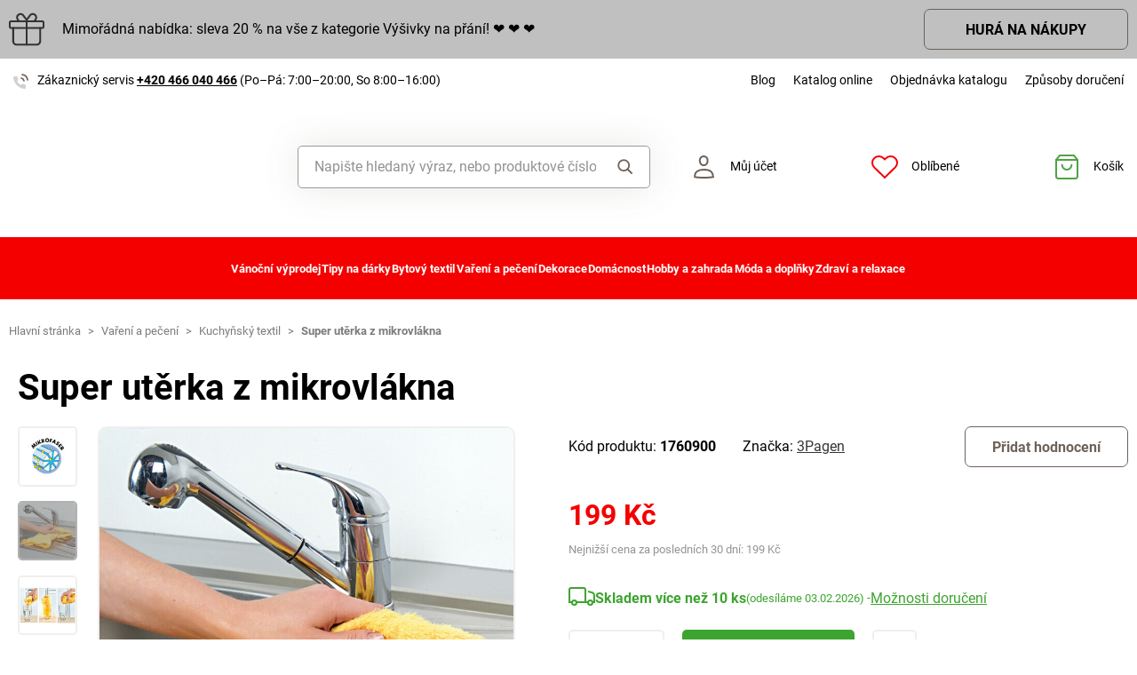

--- FILE ---
content_type: text/html; charset=UTF-8
request_url: https://www.magnet-3pagen.cz/p/super-uterka-z-mikrovlakna-zluta-p13050-00
body_size: 71738
content:
<!DOCTYPE html>

<html lang="cs">
<head><script type="text/javascript">
    window.dataLayer = window.dataLayer || [];
            window.dataLayer.push({"env":"prod","route":"sylius_shop_product_show","channel":{"code":"default","name":"Default"},"locale":"cs_CZ","currency":"CZK"});
    </script>
<script>
        function gtag() {
            window.dataLayer.push(arguments);
        }
        function getCookie(cname) {
            let name = cname + "=";
            let decodedCookie = decodeURIComponent(document.cookie);
            let ca = decodedCookie.split(';');
            for(let i = 0; i <ca.length; i++) {
                let c = ca[i];
                while (c.charAt(0) == ' ') {
                c = c.substring(1);
                }
                if (c.indexOf(name) == 0) {
                return c.substring(name.length, c.length);
                }
            }
            return "";
        }

        const deniedStorage = {
            'ad_storage': 'denied',
            'ad_user_data': 'denied',
            'ad_personalization': 'denied',
            'analytics_storage': 'denied',
            'functionality_storage': 'granted',
            'personalization_storage': 'denied',
            'security_storage': 'granted'
        }

        if (getCookie("cc_cookie") != "") {
            const categories = JSON.parse(getCookie("cc_cookie"))["categories"];
            const initialStorage = {
                'functionality_storage': 'granted',
                'security_storage': 'granted'
            };

            if (categories.includes("analytics")) {
                initialStorage["analytics_storage"] = "granted";
            } else {
                initialStorage["analytics_storage"] = "denied";
            }
            
            if (categories.includes("advertising")) {
                initialStorage["ad_storage"] = "granted";
                initialStorage["ad_user_data"] = "granted";
            } else {
                initialStorage["ad_storage"] = "denied";
                initialStorage["ad_user_data"] = "denied";
            }

            if (categories.includes("personalization")) {
                initialStorage["ad_personalization"] = "granted";
                initialStorage['personalization_storage'] = 'granted';
            } else {
                initialStorage["ad_personalization"] = "denied";
                initialStorage['personalization_storage'] = 'denied';
            }

            gtag('consent', 'default', initialStorage);
            window.dataLayer.push({'event': 'consent_init','consent': initialStorage,_clear: true});
        } else {
            gtag('consent', 'default', deniedStorage);
            window.dataLayer.push({'event': 'consent_init','consent': deniedStorage,_clear: true});
        }
</script>

<!-- Google Tag Manager  -->
<script>(function(w,d,s,l,i){w[l]=w[l]||[];w[l].push({'gtm.start':
        new Date().getTime(),event:'gtm.js'});var f=d.getElementsByTagName(s)[0],
        j=d.createElement(s),dl=l!='dataLayer'?'&l='+l:'';j.async=true;j.src=
        'https://www.googletagmanager.com/gtm.js?id='+i+dl;f.parentNode.insertBefore(j,f);
    })(window,document,'script','dataLayer','GTM-59VW3GSV');</script>
<!-- End Google Tag Manager -->

    <title>Super utěrka z mikrovlákna » MAGNET 3P - Promyšlené! Praktické! Příznivé ceny!</title>

    <link rel="icon" href="/assets/shop/img/theme_3pagen/favicon.ico" />
    <link rel="shortcut icon" href="/assets/shop/img/theme_3pagen/favicon.ico" type="image/x-icon" />

    <meta charset="utf-8">
    <meta http-equiv="X-UA-Compatible" content="IE=edge">

    <meta content="width=device-width, initial-scale=1, maximum-scale=5, user-scalable=yes" name="viewport">
    <meta name="format-detection" content="telephone=no">

    <meta name="google-site-verification" content="WLFlNWXAZPAscIafjM9A9hgvBsCDmvU5Nd5zmZWKJPQ">
        		<meta name="description" content="Savá jako houba, extra velká a nepouští vlákna: tato senzační utěrka je nepřekonatelná. Pojme hodně vody, nekape a čistí i bez čisticích prostředků. Té se již nevzdáte!Vysoce absorpční. Nepouští…">
        
	            	
<meta property="og:title" content="Super utěrka z mikrovlákna » MAGNET 3P - Promyšlené! Praktické! Příznivé ceny!">
<meta property="og:image" content="https://cdnbeta.imageserver.cz/packway/product/detail/12/5551/2775226.jpg">


	                                    <link rel="canonical" href="https://www.magnet-3pagen.cz/p/super-uterka-z-mikrovlakna-zluta-p13050-00" />
                    	
            
               
    
            <link rel="preconnect"
                href="https://www.google.com"
                crossorigin />
        <link rel="preconnect"
                href="https://www.facebook.com"
                crossorigin />
        <link rel="preconnect"
                href="https://www.googletagmanager.com"
                crossorigin />
        <link rel="preconnect"
                href="https://www.google-analytics.com"
                crossorigin />
        <link rel="preconnect"
                href="https://www.glami.cz"
                crossorigin />
        <link rel="preconnect"
                href="https://app.smartemailing.cz"
                crossorigin />
        <link rel="preconnect"
                href="https://cdn.astoreo.cz"
                crossorigin />
        <link rel="preconnect"
                href="https://cdnbeta.imageserver.cz"
                crossorigin />

        <link rel="preload" href="/assets/shop/js/app.js">
        <link rel="preload" href="/assets/fonts/theme_3pagen/fonts.css" as="font" type="font/woff2">
                <link rel="stylesheet" href="/assets/fonts/theme_3pagen/fonts.css" media="print" onload="this.media='all'" />



                <link rel="stylesheet" href="/build/shop/m3pagen/800.efd1ed0d.css"><link rel="stylesheet" href="/build/shop/m3pagen/default-entry.4674777c.css">

        <link rel="stylesheet" href="/build/shop/m3pagen/productShow-entry.c2f28303.css">

<!--[if lt IE 9]>
<script src="https://oss.maxcdn.com/html5shiv/3.7.3/html5shiv.min.js"></script>
<script src="https://oss.maxcdn.com/respond/1.4.2/respond.min.js"></script>
<![endif]-->

        
    
    <script src="/assets/jquery/jquery.3.5.1.min.js"></script>

    <script type="text/javascript">
    var gtmEnhancedEcommerceCurrencyCode = 'CZK';
</script>
<script type="text/javascript">
    var productImpressions = window.productImpressions || (window.productImpressions = []);
</script>
<script type="text/javascript">
    var productDetails = window.productDetails || (window.productDetails = []);
</script>


    	
    
    


    
        




<script type="application/ld+json">
    {
        "@context": "https://schema.org/",
        "@type": "Product",
        "name": "Super utěrka z mikrovlákna",
        "image": "https://cdnbeta.imageserver.cz/packway/product/detail/12/5551/2775226.jpg",
        "description": "Savá jako houba, extra velká a nepouští vlákna: tato senzační utěrka je nepřekonatelná. Pojme hodně vody, nekape a čistí i bez čisticích prostředků. Té se již nevzdáte!Vysoce absorpční. Nepouští vlákna. Savá. K mytí a stírání. Mikrovlákno.",
        "sku": "P13050-00",
                "category": "Kuchyňský textil",
                        "brand": {
            "@type": "Brand",
            "name": "3Pagen"
        },
                "offers": {
            "@type": "Offer",
            "url": "https://www.magnet-3pagen.cz/p/super-uterka-z-mikrovlakna-zluta-p13050-00",
            "priceCurrency": "CZK",
            "price": 199,
            "priceValidUntil": "2027-01-31",
            "availability": "https://schema.org/InStock",
            "itemCondition": "https://schema.org/NewCondition",
            "hasMerchantReturnPolicy": {
                "@type": "MerchantReturnPolicy",
                "applicableCountry": "CZ",
                "returnPolicyCategory": "https://schema.org/MerchantReturnFiniteReturnWindow",
                "merchantReturnDays": 14,
                "returnMethod": "https://schema.org/ReturnByMail",
                "returnFees": "https://schema.org/FreeReturn"
            },
            "seller": {
                "@type": "Organization",
                "name": "Magnet 3P"
            },
            "shippingDetails": {
                "@type": "OfferShippingDetails",
                "shippingRate": {
                    "@type": "MonetaryAmount",
                    "value": 89.00,
                    "currency": "CZK"
                },
                "shippingDestination": {
                    "@type": "DefinedRegion",
                    "addressCountry": "CZ"
                },
                "deliveryTime": {
                    "@type": "ShippingDeliveryTime",
                    "handlingTime": {
                        "@type": "QuantitativeValue",
                        "minValue": 1,
                        "maxValue": 3,
                        "unitCode": "d"
                    },
                    "transitTime": {
                        "@type": "QuantitativeValue",
                        "minValue": 1,
                        "maxValue": 3,
                        "unitCode": "d"
                    }
                }
            }
        }
            }
</script></head>

<body class="pushable"><!-- Google Tag Manager (noscript) -->
<noscript><iframe src="https://www.googletagmanager.com/ns.html?id=GTM-59VW3GSV"
                  height="0" width="0" style="display:none;visibility:hidden"></iframe></noscript>
<!-- End Google Tag Manager (noscript) -->

    <!--[if IE]>
    <div style="Width: 100%; background:#960f0f; padding: 30px 0;">
    <p style="text-align:center; font-size:24px; color: white; margin-bottom: 0px;">Tento zastaralý prohlížeč již není bezpečný a podporováný. Přejděte prosím na <a style="color: white; text-decoration: underline;  font-size:24px;" href="https://www.microsoft.com/cs-cz/edge">nový</a>! <p>
    </div>
    <![endif]-->
    <script type="text/javascript">
        var cartTotalQuantity;
        var isCarLeaversAvailable = false;
        var localeCode = 'cs_CZ';
        var dimensions = [];
    </script>
    <script>
    // const generalError = "app.ui.general_error";
    const generalLoading = "Načítám...";
    const weMissYouTitle = "Stýská se nám, vraťte se ♥";
    const piece = "ks";

    //Banners
    const cmsTimerDay = "Den";
    const cmsTimerDays = "Dny";
    const cmsTimerDaysMore = "Dní";

    const cmsTimerHour = "Hodina";
    const cmsTimerHours = "Hodiny";
    const cmsTimerHoursMore = "Hodin";

    const cmsTimerMinute = "Minuta";
    const cmsTimerMinutes = "Minuty";
    const cmsTimerMinutesMore = "Minut";

    const cmsTimerSecond = "Sekunda";
    const cmsTimerSeconds = "Sekundy";
    const cmsTimerSecondsMore = "Sekund";

    //dostupnost
    const detail_pageCode_A = "Skladem více než 10 ks";
    const detail_pageCode_B = "Skladem";
    const detail_pageCode_P = "Skladem";
    const detail_pageCode_C = "Dočasně vyprodáno";
    const detail_pageCode_D = "Dočasně vyprodáno";
    const detail_pageCode_V = "Vyprodáno";
    const detail_pageCode_H = "Zpožděno u dodavatele";
    const productAvailable = "Skladem";
    const productAvailableMore = "Skladem více než 10 ks";
    const productNotAvailable = "Není skladem";

    //filtrace
    const filtersShow = "Zobrazit";
    const filtersProduct = "produkt";
    const filtersProducts = "produkty";
    const filtersMoreProducts = "produktů";

    //login
    const loginMessage = "Pro přihlášení je nutné zadat e-mail!";
    const loginMessageWrong = "Neplatné přihlašovací údaje.";
    const loginMessageNoRegistred = "Pod tímto e-mailem není registrovaný žádný účet.";
    const loginMessageButtonRegistred = "Pokračovat v objednávce";
    const loginMessageButtonNoRegistred = "Pokračovat bez přihlášení";

    //cart
    const actionCodeError = "Zadejte kód akce nebo slevový kupón.";

    //Algolia
    const productAlgolia = "Produkty";
    const categoryAlgolia = "Kategorie";
    const allProductsAlgolia = "Všechny produkty";
    const pagesAlgolia = "Stránky";
    const productsFulltextAlgolia = "Produkt";

    //add to cart
    const loading = "Vkládám...";
    const pieces = "Kusů:";
    const price_qty = "Cena/ks";
    const price_all = "Cena celkem";
    const color = "Barva";
    const size = "Velikost";
    const curency = "Kč";
    const addToCart = "Vložit do košíku";

    //hodnocení
    const detail_pageReviewsShow_more = "Zobrazit více";
    const detail_pageReviewsShow_less = "Zobrazit méně";

    //error pri načtení iča
    const icoErrorMessage = "Načtení se nezdařilo. Vyplňte, prosím, správné IČ nebo údaje ručně.";
    const icoEmptyMessage = "Zadejte IČ";

    //validace
    const formValidationEmail = "Prosím vložte Váš email.";
    const formValidationFirstName = "Zadejte křestní jméno.";
    const formValidationLastName = "Zadejte příjmení.";
    const formValidationZipCode = "Zadejte PSČ.";
    const formValidationCity = "Zadejte město.";
    const formValidationStreet = "Zadejte ulici.";
    const formValidationStreetNumber = "Zadejte prosím č.p.";
    const formValidationPhone = "Zadejte telefonní číslo";
    const formValidationPhoneFormat = "Vyplňte telefonní číslo ve správném formátu. Příklad správných formátů +420123456789, 123456789, 123 456 789.";
    const formValidationCompany = "Zadejte společnost.";
    const formValidationIco = "Zadejte IČO.";
    const formValidationDic = "Zadejte DIČ.";
    const formValidationPassword = "Zadejte heslo.";
    const formValidationPasswordRepeat = "Zadejte heslo pro ověření.";
    const formValidationPasswordMatch = "Zadaná hesla se neshodují.";
    const formValidationPasswordCurrent = "Zadejte současné heslo.";

    const dispensingPointSetFailed = "Výdejní místo se nepodařilo nastavit. Zkuste to, prosím, později nebo vyberte jiné."
</script><span data-controller="cookie" data-cookie-user-language-value="cs"></span>
<div class="pusher">


                                        												
							
				<div class="s31-bannerCont s31-cookie-line" style="background-color: #C0C0C0;">
		<div class="container">
			<div class="s31-cookie-lineText s31-action-lineText">
									<img  src="/media/image/e2/6a/46b3fdc6e23b3d21c51ba51f3297.svg" alt="Bonus" loading="lazy"/>
																		<div class="s31-action-banner-box">
						<a href="https://www.magnet-3pagen.cz/vysivky-na-prani?ac=226023" style="color: #000000;">
							Mimořádná nabídka: sleva 20 % na vše z kategorie Výšivky na přání!     &#x2764; &#x2764; &#x2764
						</a>
											</div>
																							<a class="s31-button-back" href="https://www.magnet-3pagen.cz/vysivky-na-prani?ac=226023" style="color: #000000 !important;">HURÁ NA NÁKUPY</a>
											</div>
		</div>
	</div>

	

                <header >
        <div class="container">
            	<div class="row s31-desktop-row s31-header-info-line">
		<div class="col-auto col-lg-5 col-xl-auto s31-header-contact">
							<p><svg width="17px" height="17px" viewBox="0 0 17 17" version="1.1" xmlns="http://www.w3.org/2000/svg" xmlns:xlink="http://www.w3.org/1999/xlink">
    <g id="icon/call" stroke="none" stroke-width="1" fill="none" fill-rule="evenodd">
        <g id="phone-call" transform="translate(0.000000, 1.000000)">
            <path d="M9,4 C10.5174604,4.29606328 11.7039367,5.48253964 12,7" id="Path" stroke="#6E6259" stroke-width="1.66666667" stroke-linecap="round" stroke-linejoin="round"></path>
            <path d="M10,0 C13.1543761,0.350867184 15.6456042,2.84209529 16,6" id="Path" stroke="#6E6259" stroke-width="1.66666667" stroke-linecap="round" stroke-linejoin="round"></path>
            <path d="M13.9995604,12.4816857 L13.9995604,14.5892494 C14.0011694,14.9848707 13.8355818,15.3628365 13.5434779,15.6302909 C13.251374,15.8977453 12.8598253,16.0299013 12.4650244,15.9942918 C10.2989592,15.7593973 8.21830108,15.0206989 6.39023288,13.8375516 C4.68945182,12.7589454 3.24748638,11.3198363 2.16673933,9.62242432 C0.977106537,7.78968976 0.236773834,5.7030546 0.00571846787,3.53156533 C-0.0298481271,3.13876628 0.101642459,2.74913403 0.368070126,2.45784669 C0.634497792,2.16655936 1.01132823,2.00044049 1.40651049,2 L3.51825727,2 C4.22489283,1.99312805 4.8271889,2.51007663 4.92608845,3.20840557 C5.01522036,3.88287263 5.18051835,4.54511158 5.41882936,5.1824902 C5.61221961,5.69594542 5.48852761,6.2747746 5.10206734,6.66480998 L4.20809454,7.55701193 C5.21015744,9.315806 6.66930315,10.7720613 8.43158809,11.7721393 L9.32556089,10.8799373 C9.71637042,10.4942426 10.2963485,10.3707956 10.8108228,10.5638028 C11.4494665,10.8016417 12.1130199,10.9666123 12.7888256,11.0555676 C13.4966568,11.1552275 14.0172921,11.7684809 13.9995604,12.4816857 L13.9995604,12.4816857 Z" id="Path" fill="#6E6259" opacity="0.299999982"></path>
        </g>
    </g>
</svg>Zákaznický servis <a href="tel:+420466040466">+420 466 040 466</a> <span class="s31-operatingDays">(Po–Pá: 7:00–20:00, So 8:00–16:00)</span></p>
				
		</div>
		<div class="col-auto col-lg-7 col-xl-auto s31-header-links">
			<div class="s31-header-linksBlock">
				<a href="https://blog.magnet-3pagen.cz/">Blog</a>
				<a href="https://www.magnet-3pagen.cz/catalog/3pagen/cz/landing3pcz/landing3pcz.html">Katalog online</a>
				<a href="/catalog-request">Objednávka katalogu</a>
				<a href="#" class="" data-toggle="modal" data-target="#pricesModal">Způsoby doručení</a>
							</div>
		</div>
	</div>
<div class="row s31-desktop-row s31-header-mainHeading">
    <div class="col-6 col-md-12 col-lg-3 col-xl-3 col-xxl-2 s31-desktop-grid order-1">
		<a class="s31-logo" href="/">
							<img src="/assets/shop/img/theme_3pagen/logo.svg?1" alt="Magnet3P.cz">
						<span class="s31-logoText">Magnet3p.cz</span>
		</a>
    </div>
	<div class="col-6 col-md-12 col-lg-3 col-xl-5 col-xxl-4 s31-header-right">
		<div class="col-auto s31-mobile-menu-button d-lg-none order-1"  id="s31-mobile-menu-button">
			<div class="s31-ico">
				<svg width="30px" height="30px" viewBox="0 0 30 30" version="1.1" xmlns="http://www.w3.org/2000/svg" xmlns:xlink="http://www.w3.org/1999/xlink">
    <g id="icon/menu" stroke="none" stroke-width="1" fill="none" fill-rule="evenodd" stroke-linecap="round">
        <g id="Group" transform="translate(3.000000, 4.500000)" stroke="#6E6259" stroke-width="2">
            <line x1="0" y1="10.5" x2="17" y2="10.5" id="Line-Copy"></line>
            <line x1="0" y1="0.5" x2="24" y2="0.5" id="Line"></line>
            <line x1="0" y1="20.5" x2="24" y2="20.5" id="Line-Copy-2"></line>
        </g>
    </g>
</svg>			</div>
			<div class="s31-ico-text">
				<span class="s31-ico-text-heading"><p class="s31-ico-text-headingText">Menu</p></span>
			</div>
		</div>
					<div class="col-auto s31-search-bar-mobile order-2">
				<div class="s31-ico">
					<span class="s31-search-bar-button d-lg-none" id="s31-search-bar-button"><svg width="30px" height="30px" viewBox="0 0 30 30" version="1.1" xmlns="http://www.w3.org/2000/svg" xmlns:xlink="http://www.w3.org/1999/xlink">
    <g id="icon/search" stroke="none" stroke-width="1" fill="none" fill-rule="evenodd">
        <g id="Group" transform="translate(2.000000, 2.000000)" stroke="#6E6259" stroke-width="2">
            <circle id="Oval" cx="10" cy="10" r="9"></circle>
            <line x1="17" y1="17" x2="25.5" y2="25.5" id="Line" stroke-linecap="round"></line>
        </g>
    </g>
</svg></span>
				</div>
				<div class="s31-ico-text d-lg-none">
					<span class="s31-ico-text-heading"><p class="s31-ico-text-headingText">Hledat</p></span>
				</div>
			</div>
				<div class="col-auto s31-account-block order-4" id="account-button">
			<div class="s31-ico">
				<svg width="30px" height="30px" viewBox="0 0 30 30" version="1.1" xmlns="http://www.w3.org/2000/svg" xmlns:xlink="http://www.w3.org/1999/xlink">
    <g id="icon/user" stroke="none" stroke-width="1" fill="none" fill-rule="evenodd">
        <g id="usr" transform="translate(4.000000, 2.000000)" stroke="#6E6259" stroke-width="2">
            <path d="M21.9457408,24.2297236 C21.8491605,22.6054248 21.6718939,19.946817 19.4129033,18.1025467 C17.8723486,16.8448171 15.4037759,16 11.4990657,16 C8.33957572,16 5.81479817,16.5806234 4.03459202,17.7540662 C2.39563807,18.834401 1.4355335,20.4279257 1.21627389,22.4761896 L1.264634,24.2868407 C2.52696627,24.5708469 5.31278747,24.9971004 11.4996406,24.9971004 C17.6945923,24.9971004 20.5048832,24.553202 21.9457408,24.2297236 Z" id="Path"></path>
            <path d="M11.2092814,1 C10.0147389,1 8.93994153,1.44971404 8.14849247,2.20399788 C7.35449974,2.96070592 6.84856703,4.0206824 6.78201881,5.22608203 C6.68007199,7.07360562 7.11897435,8.50918005 7.89725226,9.50810567 C8.74270569,10.5932516 9.97676018,11.1381195 11.2117974,11.1381434 C12.4458558,11.1381672 13.6785534,10.5941221 14.5228847,9.50943444 C15.3003475,8.51065081 15.7384721,7.07489501 15.6364589,5.22626617 C15.5700926,4.02066664 15.0643511,2.96065493 14.2704023,2.20394649 C13.4789935,1.44965883 12.4041119,1 11.2092814,1 Z" id="Path"></path>
        </g>
    </g>
</svg>			</div>
			<div class="s31-ico-text">
				<span class="s31-ico-text-heading">
					<p class="s31-ico-text-headingText">
													Můj účet
											</p>
					</span>
			</div>
			<div class="s31-account-layer" id="account-layer">
    <div class="s31-account-layerInside">
			<div class="s31-not-registered">
			<div class="s31-account-layer-login" id="sylius-api-login">
				<p>Přihlášení do zákaznického účtu</p>

				
<div class="s31-floating-box">
    <div class="required field"><input type="text" id="_username" name="_username" required="required" data-url="/ajax/users/check" placeholder=" " /><label for="_username" class="required">E-mail</label></div>
    <div class="errorAlert"><svg width="18px" height="18px" viewBox="0 0 18 18" version="1.1" xmlns="http://www.w3.org/2000/svg" xmlns:xlink="http://www.w3.org/1999/xlink">
    <g id="icon/alert" stroke="none" stroke-width="1" fill="none" fill-rule="evenodd">
        <g id="info-2">
            <circle id="Oval" fill="#E8584B" opacity="0.299999982" cx="9" cy="9" r="9"></circle>
            <line x1="9" y1="10" x2="9" y2="5" id="Path" stroke="#E8584B" stroke-width="1.66666667" stroke-linecap="round" stroke-linejoin="round"></line>
        </g>
        <circle id="Oval" fill="#E8584B" cx="9" cy="13" r="1"></circle>
    </g>
</svg></div>
</div>

<div class="s31-floating-box">
    <div class="required field"><input type="password" id="_password" name="_password" required="required" placeholder=" " /><label for="_password" class="required">Heslo</label></div>
    <div class="errorAlert"><svg width="18px" height="18px" viewBox="0 0 18 18" version="1.1" xmlns="http://www.w3.org/2000/svg" xmlns:xlink="http://www.w3.org/1999/xlink">
    <g id="icon/alert" stroke="none" stroke-width="1" fill="none" fill-rule="evenodd">
        <g id="info-2">
            <circle id="Oval" fill="#E8584B" opacity="0.299999982" cx="9" cy="9" r="9"></circle>
            <line x1="9" y1="10" x2="9" y2="5" id="Path" stroke="#E8584B" stroke-width="1.66666667" stroke-linecap="round" stroke-linejoin="round"></line>
        </g>
        <circle id="Oval" fill="#E8584B" cx="9" cy="13" r="1"></circle>
    </g>
</svg></div>
</div>

<div class="ui red fluid top pointing basic label d-none sylius-validation-error alert alert-danger"></div>

<input type="hidden" name="_csrf_shop_security_token" value="hXxsntwk2w0yU7yXyUiuOYGG6aSapbtbSiWcx-M-tKI">

<div class="s31-account-layer-buttons">
    <a href="/login" class="s31-button-gray button" id="sylius-api-login-submit" data-url="/login-check">Přihlásit</a>
    <a href="/forgotten-password" class="s31-link-orange">Zapomenuté heslo?</a>
</div>

				<div class="s31-floating-box">&nbsp;</div>
									<div class="s31-floating-box">
						<a class="s31-link-social-login" href="/connect/google"><img src="/assets/shop/img/svg/G.svg" alt="Google" /> Pokračovat přes Google</a>
					</div>
													<div class="s31-floating-box">
						<a class="s31-link-social-login" href="/connect/seznam"><img src="/assets/shop/img/svg/S.svg" alt="Seznam"/> Pokračovat přes Seznam</a>
					</div>
							</div>
			<div class="s31-account-layer-register">
				<p>Ještě nejste součástí MAGNET 3P klubu? <br><span>Zaregistrujte se a získejte výhody:</span></p>
				<div class="s31-advantages">
					<div><span class="s31-ico"><svg width="18px" height="18px" viewBox="0 0 18 18" version="1.1" xmlns="http://www.w3.org/2000/svg" xmlns:xlink="http://www.w3.org/1999/xlink">
    <defs>
        <linearGradient x1="50%" y1="0%" x2="50%" y2="100%" id="linearGradient-5">
            <stop stop-color="#F9DA49" offset="0%"></stop>
            <stop stop-color="#F0B323" offset="100%"></stop>
        </linearGradient>
    </defs>
    <g id="icon/points" stroke="none" stroke-width="1" fill="none" fill-rule="evenodd">
        <circle id="club" fill="url(#linearGradient-5)" cx="9" cy="9" r="9"></circle>
        <g id="symbol" transform="translate(5.000000, 5.000000)" fill="#FFFFFF">
            <path d="M7.98850039,3.75064935 L7.98850039,2.63194583 C7.98850039,1.18068598 6.80781441,0 5.35655456,0 L4.23785104,0 L4.23785104,2.55841936 C5.13046953,2.55841936 5.43682984,2.87117327 5.43682984,3.75064935 L7.98850039,3.75064935 Z" id="Fill-1"></path>
            <path d="M6.7188456,7.98856255 C6.0187457,7.98856255 5.44918193,7.41899878 5.44918193,6.71889888 L5.44918193,4.2379132 L7.98850927,4.2379132 L7.98850927,7.70893107 C7.98850927,7.8441736 7.92821401,7.98856255 7.75904984,7.98856255 L6.7188456,7.98856255 Z" id="Fill-3"></path>
            <path d="M0,3.75064935 L0,2.63194583 C0,1.18068598 1.18068598,0 2.63194583,0 L3.75064935,0 L3.75064935,2.55841936 C2.85803086,2.55841936 2.55167055,2.87117327 2.55167055,3.75064935 L0,3.75064935 Z" id="Fill-5"></path>
            <path d="M3.75058719,5.43016095 C2.8580575,5.43016095 2.55169719,5.11731824 2.55169719,4.23793096 L2.66400266e-05,4.23793096 L2.66400266e-05,5.35654568 C2.66400266e-05,6.80780553 1.18071262,7.98858031 2.63197247,7.98858031 L3.75058719,7.98858031 L3.75058719,7.98627151 C4.34057498,7.96229548 4.9600444,7.42940615 4.9600444,6.71891664 L4.9600444,5.43016095 L3.75058719,5.43016095 Z" id="Fill-7"></path>
        </g>
    </g>
</svg></span>Přehled objednávek</div>
					<div><span class="s31-ico"><svg width="18px" height="18px" viewBox="0 0 18 18" version="1.1" xmlns="http://www.w3.org/2000/svg" xmlns:xlink="http://www.w3.org/1999/xlink">
    <defs>
        <linearGradient x1="50%" y1="0%" x2="50%" y2="100%" id="linearGradient-5">
            <stop stop-color="#F9DA49" offset="0%"></stop>
            <stop stop-color="#F0B323" offset="100%"></stop>
        </linearGradient>
    </defs>
    <g id="icon/points" stroke="none" stroke-width="1" fill="none" fill-rule="evenodd">
        <circle id="club" fill="url(#linearGradient-5)" cx="9" cy="9" r="9"></circle>
        <g id="symbol" transform="translate(5.000000, 5.000000)" fill="#FFFFFF">
            <path d="M7.98850039,3.75064935 L7.98850039,2.63194583 C7.98850039,1.18068598 6.80781441,0 5.35655456,0 L4.23785104,0 L4.23785104,2.55841936 C5.13046953,2.55841936 5.43682984,2.87117327 5.43682984,3.75064935 L7.98850039,3.75064935 Z" id="Fill-1"></path>
            <path d="M6.7188456,7.98856255 C6.0187457,7.98856255 5.44918193,7.41899878 5.44918193,6.71889888 L5.44918193,4.2379132 L7.98850927,4.2379132 L7.98850927,7.70893107 C7.98850927,7.8441736 7.92821401,7.98856255 7.75904984,7.98856255 L6.7188456,7.98856255 Z" id="Fill-3"></path>
            <path d="M0,3.75064935 L0,2.63194583 C0,1.18068598 1.18068598,0 2.63194583,0 L3.75064935,0 L3.75064935,2.55841936 C2.85803086,2.55841936 2.55167055,2.87117327 2.55167055,3.75064935 L0,3.75064935 Z" id="Fill-5"></path>
            <path d="M3.75058719,5.43016095 C2.8580575,5.43016095 2.55169719,5.11731824 2.55169719,4.23793096 L2.66400266e-05,4.23793096 L2.66400266e-05,5.35654568 C2.66400266e-05,6.80780553 1.18071262,7.98858031 2.63197247,7.98858031 L3.75058719,7.98858031 L3.75058719,7.98627151 C4.34057498,7.96229548 4.9600444,7.42940615 4.9600444,6.71891664 L4.9600444,5.43016095 L3.75058719,5.43016095 Z" id="Fill-7"></path>
        </g>
    </g>
</svg></span>Věrnostní slevy</div>
					<div><span class="s31-ico"><svg width="18px" height="18px" viewBox="0 0 18 18" version="1.1" xmlns="http://www.w3.org/2000/svg" xmlns:xlink="http://www.w3.org/1999/xlink">
    <defs>
        <linearGradient x1="50%" y1="0%" x2="50%" y2="100%" id="linearGradient-5">
            <stop stop-color="#F9DA49" offset="0%"></stop>
            <stop stop-color="#F0B323" offset="100%"></stop>
        </linearGradient>
    </defs>
    <g id="icon/points" stroke="none" stroke-width="1" fill="none" fill-rule="evenodd">
        <circle id="club" fill="url(#linearGradient-5)" cx="9" cy="9" r="9"></circle>
        <g id="symbol" transform="translate(5.000000, 5.000000)" fill="#FFFFFF">
            <path d="M7.98850039,3.75064935 L7.98850039,2.63194583 C7.98850039,1.18068598 6.80781441,0 5.35655456,0 L4.23785104,0 L4.23785104,2.55841936 C5.13046953,2.55841936 5.43682984,2.87117327 5.43682984,3.75064935 L7.98850039,3.75064935 Z" id="Fill-1"></path>
            <path d="M6.7188456,7.98856255 C6.0187457,7.98856255 5.44918193,7.41899878 5.44918193,6.71889888 L5.44918193,4.2379132 L7.98850927,4.2379132 L7.98850927,7.70893107 C7.98850927,7.8441736 7.92821401,7.98856255 7.75904984,7.98856255 L6.7188456,7.98856255 Z" id="Fill-3"></path>
            <path d="M0,3.75064935 L0,2.63194583 C0,1.18068598 1.18068598,0 2.63194583,0 L3.75064935,0 L3.75064935,2.55841936 C2.85803086,2.55841936 2.55167055,2.87117327 2.55167055,3.75064935 L0,3.75064935 Z" id="Fill-5"></path>
            <path d="M3.75058719,5.43016095 C2.8580575,5.43016095 2.55169719,5.11731824 2.55169719,4.23793096 L2.66400266e-05,4.23793096 L2.66400266e-05,5.35654568 C2.66400266e-05,6.80780553 1.18071262,7.98858031 2.63197247,7.98858031 L3.75058719,7.98858031 L3.75058719,7.98627151 C4.34057498,7.96229548 4.9600444,7.42940615 4.9600444,6.71891664 L4.9600444,5.43016095 L3.75058719,5.43016095 Z" id="Fill-7"></path>
        </g>
    </g>
</svg></span>Informace o slevách a akcích jako první</div>
					<div><span class="s31-ico"><svg width="18px" height="18px" viewBox="0 0 18 18" version="1.1" xmlns="http://www.w3.org/2000/svg" xmlns:xlink="http://www.w3.org/1999/xlink">
    <defs>
        <linearGradient x1="50%" y1="0%" x2="50%" y2="100%" id="linearGradient-5">
            <stop stop-color="#F9DA49" offset="0%"></stop>
            <stop stop-color="#F0B323" offset="100%"></stop>
        </linearGradient>
    </defs>
    <g id="icon/points" stroke="none" stroke-width="1" fill="none" fill-rule="evenodd">
        <circle id="club" fill="url(#linearGradient-5)" cx="9" cy="9" r="9"></circle>
        <g id="symbol" transform="translate(5.000000, 5.000000)" fill="#FFFFFF">
            <path d="M7.98850039,3.75064935 L7.98850039,2.63194583 C7.98850039,1.18068598 6.80781441,0 5.35655456,0 L4.23785104,0 L4.23785104,2.55841936 C5.13046953,2.55841936 5.43682984,2.87117327 5.43682984,3.75064935 L7.98850039,3.75064935 Z" id="Fill-1"></path>
            <path d="M6.7188456,7.98856255 C6.0187457,7.98856255 5.44918193,7.41899878 5.44918193,6.71889888 L5.44918193,4.2379132 L7.98850927,4.2379132 L7.98850927,7.70893107 C7.98850927,7.8441736 7.92821401,7.98856255 7.75904984,7.98856255 L6.7188456,7.98856255 Z" id="Fill-3"></path>
            <path d="M0,3.75064935 L0,2.63194583 C0,1.18068598 1.18068598,0 2.63194583,0 L3.75064935,0 L3.75064935,2.55841936 C2.85803086,2.55841936 2.55167055,2.87117327 2.55167055,3.75064935 L0,3.75064935 Z" id="Fill-5"></path>
            <path d="M3.75058719,5.43016095 C2.8580575,5.43016095 2.55169719,5.11731824 2.55169719,4.23793096 L2.66400266e-05,4.23793096 L2.66400266e-05,5.35654568 C2.66400266e-05,6.80780553 1.18071262,7.98858031 2.63197247,7.98858031 L3.75058719,7.98858031 L3.75058719,7.98627151 C4.34057498,7.96229548 4.9600444,7.42940615 4.9600444,6.71891664 L4.9600444,5.43016095 L3.75058719,5.43016095 Z" id="Fill-7"></path>
        </g>
    </g>
</svg></span>Vlastní wishlist</div>
				</div>
				<a href="/register" class="s31-button-green">Registrace</a>
			</div>
		</div>		
	</div>
    
</div> 

		</div>
		<div class="col-auto col-lg-2 col-xl-auto s31-wishlist-header-block order-5">
			<a href="/wishlist" class="s31-wishlist-header-button" id="s31-wishlist-header-button" rel="nofollow">
				<script type="text/javascript">
	var currentNumberOfWishlistItems = parseInt(0);
			var currentNumberOfOrders = 0;
	</script>
<div class="s31-ico ">
	<svg width="30px" height="30px" viewBox="0 0 30 30" version="1.1" xmlns="http://www.w3.org/2000/svg" xmlns:xlink="http://www.w3.org/1999/xlink">
    <g class="oblibene-cls-1" stroke="none" stroke-width="1" fill="none" fill-rule="evenodd">
        <path d="M26.8409383,5.12177407 C25.4591981,3.76325928 23.5847667,3 21.630232,3 C19.6756974,3 17.801266,3.76325928 16.4195257,5.12177407 L14.9996417,6.51713626 L13.5797578,5.12177407 C10.7019641,2.29368083 6.03613882,2.29368086 3.15834522,5.12177415 C0.280551623,7.94986744 0.280551589,12.5351126 3.15834514,15.3632059 L4.57822912,16.7585681 L14.9996417,27 L25.4210543,16.7585681 L26.8409383,15.3632059 C28.2233274,14.0053287 29,12.1632693 29,10.24249 C29,8.32171074 28.2233274,6.4796513 26.8409383,5.12177407 Z" id="Path" fill="#E8584B"></path>
    </g>
</svg>
	<span class="s31-ico-count" id="s31-wishist-headerCount"  style="display: none;" >
		0
	</span>
</div>			<div class="s31-ico-text">
				<span class="s31-ico-text-heading"><p class="s31-ico-text-headingText">Oblíbené</p></span>
			</div>
			</a>
		</div>
		<div class="col-auto s31-cart-block s31-cart-layer-widget  order-6" id="cart-button">
			<div class="s31-ico">
    <svg width="30px" height="30px" viewBox="0 0 30 30" version="1.1" xmlns="http://www.w3.org/2000/svg" xmlns:xlink="http://www.w3.org/1999/xlink">
    <g id="icon/cart" stroke="none" stroke-width="1" fill="none" fill-rule="evenodd" stroke-linecap="round" stroke-linejoin="round">
        <g id="shopping-bag" transform="translate(3.000000, 2.000000)" stroke="#50a346" stroke-width="2">
            <path d="M0,5 L0,23.375 C0,24.8247475 1.19390733,26 2.66666667,26 L21.3333333,26 C22.8060927,26 24,24.8247475 24,23.375 L24,5 L0,5 Z" id="Path"></path>
            <polyline id="Path" points="24 5 20 -9.32587341e-15 4 -9.32587341e-15 0 5"></polyline>
            <path class="s31-semicircle" d="M17.3333333,10.6666667 C17.3333333,13.6121853 14.9455187,16 12,16 C9.05448133,16 6.66666667,13.6121853 6.66666667,10.6666667" id="Path"></path>
        </g>
    </g>
</svg></div>
<div class="s31-ico-text">
    <span class="s31-ico-text-value" id="s31-cart-layer">
                    <span class="s31-ico-text-heading">
                <p class="s31-ico-text-headingText">Košík</p>
            </span>
                                                        <div>
            

                        
            
        </div>

        <div class="s31-cart-layer-inside s31-cart-emptyLayer">
            

                        <div class="s31-cart-layer-empty">
                <p class="s31-cart-layer-insideEmpty">
                    Váš košík je prázdný. Není to škoda?
                </p>
                <p>Nakupování u nás je radost. A prázdný košík je tak smutný :-(</p>
            </div>
            
            
        </div>
    </span>
</div>

		</div>
    </div>
			<div class="col-12 col-lg-6 col-xl-4 col-xxl-6 s31-search-bar" id="s31-search-bar">
			<div class="s31-search" id="s31-search">
    <form method="get" action="/s" >
		<input type="text" class='s31-search-input' id="criteria_search_value" placeholder="Napište hledaný výraz, nebo produktové číslo" name="term" autocomplete="off" value="">
		<button type="submit" class="s31-search-button button">
		    <svg width="30px" height="30px" viewBox="0 0 30 30" version="1.1" xmlns="http://www.w3.org/2000/svg" xmlns:xlink="http://www.w3.org/1999/xlink">
    <g id="icon/search_hover" stroke="none" stroke-width="1" fill="none" fill-rule="evenodd">
        <g id="Group" transform="translate(2.000000, 2.000000)" stroke="#6E6259" stroke-width="3">
            <circle id="Oval" cx="10" cy="10" r="10"></circle>
            <line x1="17" y1="17" x2="24.7781746" y2="24.7781746" id="Line" stroke-linecap="round"></line>
        </g>
    </g>
</svg>			<div class="s31-button-grey-cart">Hledat</div>
			Hledat
		</button>
    </form>
</div>
		</div>
					</div>
<div class="s31-cart-layer-mobile s31-cart-layer-widget" id="s31-cart-layer-mobile">
	<div class="s31-ico">
    <svg width="30px" height="30px" viewBox="0 0 30 30" version="1.1" xmlns="http://www.w3.org/2000/svg" xmlns:xlink="http://www.w3.org/1999/xlink">
    <g id="icon/cart" stroke="none" stroke-width="1" fill="none" fill-rule="evenodd" stroke-linecap="round" stroke-linejoin="round">
        <g id="shopping-bag" transform="translate(3.000000, 2.000000)" stroke="#50a346" stroke-width="2">
            <path d="M0,5 L0,23.375 C0,24.8247475 1.19390733,26 2.66666667,26 L21.3333333,26 C22.8060927,26 24,24.8247475 24,23.375 L24,5 L0,5 Z" id="Path"></path>
            <polyline id="Path" points="24 5 20 -9.32587341e-15 4 -9.32587341e-15 0 5"></polyline>
            <path class="s31-semicircle" d="M17.3333333,10.6666667 C17.3333333,13.6121853 14.9455187,16 12,16 C9.05448133,16 6.66666667,13.6121853 6.66666667,10.6666667" id="Path"></path>
        </g>
    </g>
</svg></div>
<div class="s31-ico-text">
    <span class="s31-ico-text-value" id="s31-cart-layer">
                    <span class="s31-ico-text-heading">
                <p class="s31-ico-text-headingText">Košík</p>
            </span>
                                                        <div>
            

                        
            
        </div>

        <div class="s31-cart-layer-inside s31-cart-emptyLayer">
            

                        <div class="s31-cart-layer-empty">
                <p class="s31-cart-layer-insideEmpty">
                    Váš košík je prázdný. Není to škoda?
                </p>
                <p>Nakupování u nás je radost. A prázdný košík je tak smutný :-(</p>
            </div>
            
            
        </div>
    </span>
</div>

</div>
                        <script type="text/javascript">
            window.dataLayer.push({"visitorId":"","customerId":"","productsInCart":[]});
        </script>
    
        </div>
    </header>

            <div class="s31-mainmenu-container" id="s31-mainmenu-container">
            <div class="container">
                                



	<div class="s31-mainmenu">
								
			<div class="s31-sub-menu-level1 s31-sub-menu-none"  id='s31-submenu-button-87' data-menuid='87' >
										<a href="/dekorace/vanoce/vanocni-vyprodej" class="s31-menu-point s31-menu-pointLink">
					Vánoční výprodej
				</a>
					</div>
	
						
	
		<div class="s31-sub-menu-level1"  id='s31-submenu-button-75' data-menuid='75' >
										<a href="/tipy-na-darky-1" class="s31-menu-point s31-menu-pointPrevent">
					Tipy na dárky
				</a>
										<div class="s31-sub-menu-container"  id='s31-submenu-container-75' data-menuid='75' >
					<div class="container">
						<div class="s31-sub-menu-containerItems s31-sub-menu-containerItemsHorizontal">
			
			
								
			<div class="s31-sub-menu-level2 s31-sub-menu-none" >
																						<a href="/tipy-pro-ni" class="s31-sub-menu-img" title="Tipy pro ni">
						<img src="https://www.magnet-3pagen.cz/media/cache/s31shop_mainmenu_thumbnail/95/cd/f7b0f1c7093da435e5ba345e07f3.jpg" alt="Tipy pro ni" loading="lazy"/>
					</a>
														<a href="/tipy-pro-ni" class="s31-menu-point">
					Tipy pro ni
				</a>
					</div>
	
								
			<div class="s31-sub-menu-level2 s31-sub-menu-none" >
																						<a href="/tipy-pro-nej" class="s31-sub-menu-img" title="Tipy pro něj">
						<img src="https://www.magnet-3pagen.cz/media/cache/s31shop_mainmenu_thumbnail/e9/bc/fe8fb4f75997065535e46ce5786d.jpg" alt="Tipy pro něj" loading="lazy"/>
					</a>
														<a href="/tipy-pro-nej" class="s31-menu-point">
					Tipy pro něj
				</a>
					</div>
	
								
			<div class="s31-sub-menu-level2 s31-sub-menu-none" >
																						<a href="/tipy-pro-nejmensi" class="s31-sub-menu-img" title="Tipy pro nejmenší">
						<img src="https://www.magnet-3pagen.cz/media/cache/s31shop_mainmenu_thumbnail/f4/99/3acabcbc061641bac5540f6f466b.jpg" alt="Tipy pro nejmenší" loading="lazy"/>
					</a>
														<a href="/tipy-pro-nejmensi" class="s31-menu-point">
					Tipy pro nejmenší
				</a>
					</div>
	
			
			
									</div>
						<div class="clr"></div>
					</div>
				</div>
						<div class="clr"></div>
		</div>
	
						
	
		<div class="s31-sub-menu-level1"  id='s31-submenu-button-6' data-menuid='6' >
										<a href="/bytovy-textil-koberce" class="s31-menu-point s31-menu-pointPrevent">
					Bytový textil
				</a>
										<div class="s31-sub-menu-container"  id='s31-submenu-container-6' data-menuid='6' >
					<div class="container">
						<div class="s31-sub-menu-containerItems">
			
			
								
			<div class="s31-sub-menu-level2 s31-sub-menu-none" >
																						<a href="/vysivky-na-prani" class="s31-sub-menu-img" title="Výšivky na přání">
						<img src="https://www.magnet-3pagen.cz/media/cache/s31shop_mainmenu_thumbnail/c0/b3/42aefdd81aa6fffb50f57df52786.jpg" alt="Výšivky na přání" loading="lazy"/>
					</a>
														<a href="/vysivky-na-prani" class="s31-menu-point">
					Výšivky na přání
				</a>
					</div>
	
								
			<div class="s31-sub-menu-level2 s31-sub-menu-none" >
																						<a href="/bytovy-textil-koberce/polstare-a-prikryvky" class="s31-sub-menu-img" title="Polštáře a přikrývky">
						<img src="https://www.magnet-3pagen.cz/media/cache/s31shop_mainmenu_thumbnail/11/44/1655293b5d4dbb1829870409f929.jpg" alt="Polštáře a přikrývky" loading="lazy"/>
					</a>
														<a href="/bytovy-textil-koberce/polstare-a-prikryvky" class="s31-menu-point">
					Polštáře a přikrývky
				</a>
					</div>
	
								
			<div class="s31-sub-menu-level2 s31-sub-menu-none" >
																						<a href="/bytovy-textil-koberce/povleceni" class="s31-sub-menu-img" title="Povlečení">
						<img src="https://www.magnet-3pagen.cz/media/cache/s31shop_mainmenu_thumbnail/89/60/873df16774481a716df82fca6ef3.jpg" alt="Povlečení" loading="lazy"/>
					</a>
														<a href="/bytovy-textil-koberce/povleceni" class="s31-menu-point">
					Povlečení
				</a>
					</div>
	
								
			<div class="s31-sub-menu-level2 s31-sub-menu-none" >
																						<a href="/bytovy-textil-koberce/prosteradla" class="s31-sub-menu-img" title="Prostěradla">
						<img src="https://www.magnet-3pagen.cz/media/cache/s31shop_mainmenu_thumbnail/23/9e/4c07f3a6ff3002c7fc4f00c25b3c.jpg" alt="Prostěradla" loading="lazy"/>
					</a>
														<a href="/bytovy-textil-koberce/prosteradla" class="s31-menu-point">
					Prostěradla
				</a>
					</div>
	
								
	
		<div class="s31-sub-menu-level2" >
																						<a href="/bytovy-textil-koberce/prehozy-a-potahy" class="s31-sub-menu-img" title="Přehozy a potahy">
						<img src="https://www.magnet-3pagen.cz/media/cache/s31shop_mainmenu_thumbnail/ea/95/98f07a8c6c448231cb0c0b6eee4c.jpg" alt="Přehozy a potahy" loading="lazy"/>
					</a>
														<a href="/bytovy-textil-koberce/prehozy-a-potahy" class="s31-menu-point">
					Přehozy a potahy
				</a>
						
							<div class="s31-sub-menu-containerItems-level2">
			
								
			<div class="s31-sub-menu-level3 s31-sub-menu-none" >
										<a href="/potahy-na-zidle" class="s31-menu-point">
					Potahy na židle
				</a>
					</div>
	
								
			<div class="s31-sub-menu-level3 s31-sub-menu-none" >
										<a href="/potahy-na-sedaci-soupravy-a-kresla" class="s31-menu-point">
					Potahy na sedací soupravy a křesla
				</a>
					</div>
	
								
			<div class="s31-sub-menu-level3 s31-sub-menu-none" >
										<a href="/prehozy-na-postel" class="s31-menu-point">
					Přehozy na postel
				</a>
					</div>
	
			
							</div>
			
						<div class="clr"></div>
		</div>
	
								
			<div class="s31-sub-menu-level2 s31-sub-menu-none" >
																						<a href="/zdravi-a-relaxace-new/koupelnove-doplnky-1" class="s31-sub-menu-img" title="Koupelnové doplňky">
						<img src="https://www.magnet-3pagen.cz/media/cache/s31shop_mainmenu_thumbnail/26/a3/d7785431551d12720a16f278d70c.jpg" alt="Koupelnové doplňky" loading="lazy"/>
					</a>
														<a href="/zdravi-a-relaxace-new/koupelnove-doplnky-1" class="s31-menu-point">
					Koupelnové doplňky
				</a>
					</div>
	
								
			<div class="s31-sub-menu-level2 s31-sub-menu-none" >
																						<a href="/bytovy-textil-koberce/koberce" class="s31-sub-menu-img" title="Koberce">
						<img src="https://www.magnet-3pagen.cz/media/cache/s31shop_mainmenu_thumbnail/4e/a1/0d33ce6b24482f86a825b801b5cb.jpg" alt="Koberce" loading="lazy"/>
					</a>
														<a href="/bytovy-textil-koberce/koberce" class="s31-menu-point">
					Koberce
				</a>
					</div>
	
								
			<div class="s31-sub-menu-level2 s31-sub-menu-none" >
																						<a href="/bytovy-textil-koberce/ubrusy-uterky-zastery" class="s31-sub-menu-img" title="Ubrusy">
						<img src="https://www.magnet-3pagen.cz/media/cache/s31shop_mainmenu_thumbnail/22/28/361a85dd8ea692a2f410e505af66.jpg" alt="Ubrusy" loading="lazy"/>
					</a>
														<a href="/bytovy-textil-koberce/ubrusy-uterky-zastery" class="s31-menu-point">
					Ubrusy
				</a>
					</div>
	
								
			<div class="s31-sub-menu-level2 s31-sub-menu-none" >
																						<a href="/bytovy-textil-koberce/zavesy-a-zaclony" class="s31-sub-menu-img" title="Závěsy a záclony">
						<img src="https://www.magnet-3pagen.cz/media/cache/s31shop_mainmenu_thumbnail/37/1e/7614d138ee9e6f87b8f85fd5f4e4.jpg" alt="Závěsy a záclony" loading="lazy"/>
					</a>
														<a href="/bytovy-textil-koberce/zavesy-a-zaclony" class="s31-menu-point">
					Závěsy a záclony
				</a>
					</div>
	
			
			
									</div>
						<div class="clr"></div>
					</div>
				</div>
						<div class="clr"></div>
		</div>
	
						
	
		<div class="s31-sub-menu-level1"  id='s31-submenu-button-33' data-menuid='33' >
										<a href="/vareni-a-peceni-new" class="s31-menu-point s31-menu-pointPrevent">
					Vaření a pečení
				</a>
										<div class="s31-sub-menu-container"  id='s31-submenu-container-33' data-menuid='33' >
					<div class="container">
						<div class="s31-sub-menu-containerItems">
			
			
								
			<div class="s31-sub-menu-level2 s31-sub-menu-none" >
																						<a href="/vareni-a-peceni-new/pomocnici-do-kuchyne-1" class="s31-sub-menu-img" title="Pomocníci do kuchyně">
						<img src="https://www.magnet-3pagen.cz/media/cache/s31shop_mainmenu_thumbnail/de/00/c631d76d5bf5b0dfbb388047a7ab.jpg" alt="Pomocníci do kuchyně" loading="lazy"/>
					</a>
														<a href="/vareni-a-peceni-new/pomocnici-do-kuchyne-1" class="s31-menu-point">
					Pomocníci do kuchyně
				</a>
					</div>
	
								
			<div class="s31-sub-menu-level2 s31-sub-menu-none" >
																						<a href="/vareni-a-peceni-new/vareni-a-peceni-5" class="s31-sub-menu-img" title="Vaření a pečení">
						<img src="https://www.magnet-3pagen.cz/media/cache/s31shop_mainmenu_thumbnail/35/ed/0eb75b7c06f39c2411f18d18246a.jpg" alt="Vaření a pečení" loading="lazy"/>
					</a>
														<a href="/vareni-a-peceni-new/vareni-a-peceni-5" class="s31-menu-point">
					Vaření a pečení
				</a>
					</div>
	
								
			<div class="s31-sub-menu-level2 s31-sub-menu-none" >
																						<a href="/vareni-a-peceni-new/grilovaci-sezona-1" class="s31-sub-menu-img" title="Grilovací sezóna">
						<img src="https://www.magnet-3pagen.cz/media/cache/s31shop_mainmenu_thumbnail/5d/ea/6f73f2380cf9c38ed8272a427fae.jpg" alt="Grilovací sezóna" loading="lazy"/>
					</a>
														<a href="/vareni-a-peceni-new/grilovaci-sezona-1" class="s31-menu-point">
					Grilovací sezóna
				</a>
					</div>
	
								
			<div class="s31-sub-menu-level2 s31-sub-menu-none" >
																						<a href="/vareni-a-peceni-new/skladovani-potravin-1" class="s31-sub-menu-img" title="Skladování potravin">
						<img src="https://www.magnet-3pagen.cz/media/cache/s31shop_mainmenu_thumbnail/3e/76/2520fe95d00ed8491cf7a096413e.jpg" alt="Skladování potravin" loading="lazy"/>
					</a>
														<a href="/vareni-a-peceni-new/skladovani-potravin-1" class="s31-menu-point">
					Skladování potravin
				</a>
					</div>
	
								
			<div class="s31-sub-menu-level2 s31-sub-menu-none" >
																						<a href="/vareni-a-peceni-new/nadobi-a-pribory-1" class="s31-sub-menu-img" title="Nádobí a příbory">
						<img src="https://www.magnet-3pagen.cz/media/cache/s31shop_mainmenu_thumbnail/67/a9/396169d4aed40d957b092cf16f50.jpg" alt="Nádobí a příbory" loading="lazy"/>
					</a>
														<a href="/vareni-a-peceni-new/nadobi-a-pribory-1" class="s31-menu-point">
					Nádobí a příbory
				</a>
					</div>
	
								
			<div class="s31-sub-menu-level2 s31-sub-menu-none" >
																						<a href="/vareni-a-peceni-new/doplnky-do-kuchyne-1" class="s31-sub-menu-img" title="Doplňky do kuchyně">
						<img src="https://www.magnet-3pagen.cz/media/cache/s31shop_mainmenu_thumbnail/ef/e7/063f88edea5ebbf9c40b8e1703a0.jpg" alt="Doplňky do kuchyně" loading="lazy"/>
					</a>
														<a href="/vareni-a-peceni-new/doplnky-do-kuchyne-1" class="s31-menu-point">
					Doplňky do kuchyně
				</a>
					</div>
	
								
			<div class="s31-sub-menu-level2 s31-sub-menu-none" >
																						<a href="/vareni-a-peceni-new/kuchynsky-textil-1" class="s31-sub-menu-img" title="Kuchyňský textil">
						<img src="https://www.magnet-3pagen.cz/media/cache/s31shop_mainmenu_thumbnail/18/0a/11b4c69f011915225c12996b80d4.jpg" alt="Kuchyňský textil" loading="lazy"/>
					</a>
														<a href="/vareni-a-peceni-new/kuchynsky-textil-1" class="s31-menu-point">
					Kuchyňský textil
				</a>
					</div>
	
								
			<div class="s31-sub-menu-level2 s31-sub-menu-none" >
																						<a href="/vareni-a-peceni-new/jidlo-1" class="s31-sub-menu-img" title="Cukrovinky">
						<img src="https://www.magnet-3pagen.cz/media/cache/s31shop_mainmenu_thumbnail/0c/05/f2bbfe729fcb5610920e2d58ab17.jpg" alt="Cukrovinky" loading="lazy"/>
					</a>
														<a href="/vareni-a-peceni-new/jidlo-1" class="s31-menu-point">
					Cukrovinky
				</a>
					</div>
	
			
			
									</div>
						<div class="clr"></div>
					</div>
				</div>
						<div class="clr"></div>
		</div>
	
						
	
		<div class="s31-sub-menu-level1"  id='s31-submenu-button-45' data-menuid='45' >
										<a href="/dekorace" class="s31-menu-point s31-menu-pointPrevent">
					Dekorace
				</a>
										<div class="s31-sub-menu-container"  id='s31-submenu-container-45' data-menuid='45' >
					<div class="container">
						<div class="s31-sub-menu-containerItems">
			
			
								
			<div class="s31-sub-menu-level2 s31-sub-menu-none" >
																						<a href="/dekorace/dekorace-oken-a-dveri-1" class="s31-sub-menu-img" title="Dekorace oken a dveří">
						<img src="https://www.magnet-3pagen.cz/media/cache/s31shop_mainmenu_thumbnail/3d/aa/4d926374309e3a9ca9b55827c668.jpg" alt="Dekorace oken a dveří" loading="lazy"/>
					</a>
														<a href="/dekorace/dekorace-oken-a-dveri-1" class="s31-menu-point">
					Dekorace oken a dveří
				</a>
					</div>
	
								
			<div class="s31-sub-menu-level2 s31-sub-menu-none" >
																						<a href="/dekorace/vanoce1" class="s31-sub-menu-img" title="VÁNOCE">
						<img src="https://www.magnet-3pagen.cz/media/cache/s31shop_mainmenu_thumbnail/11/89/daf29ce0283f046d54afe1e3bd77.jpg" alt="VÁNOCE" loading="lazy"/>
					</a>
														<a href="/dekorace/vanoce1" class="s31-menu-point">
					VÁNOCE
				</a>
					</div>
	
								
			<div class="s31-sub-menu-level2 s31-sub-menu-none" >
																						<a href="/dekorace/drobne-dekorace-1" class="s31-sub-menu-img" title="Drobné dekorace">
						<img src="https://www.magnet-3pagen.cz/media/cache/s31shop_mainmenu_thumbnail/20/d5/08a604fe9d6e8f75827930b854a8.jpg" alt="Drobné dekorace" loading="lazy"/>
					</a>
														<a href="/dekorace/drobne-dekorace-1" class="s31-menu-point">
					Drobné dekorace
				</a>
					</div>
	
								
			<div class="s31-sub-menu-level2 s31-sub-menu-none" >
																						<a href="/dekorace/svicky-a-svetelne-dekorace-1" class="s31-sub-menu-img" title="Svíčky a světelné dekorace">
						<img src="https://www.magnet-3pagen.cz/media/cache/s31shop_mainmenu_thumbnail/e0/a0/7b2d7f8535bc074a3c65646833d0.jpg" alt="Svíčky a světelné dekorace" loading="lazy"/>
					</a>
														<a href="/dekorace/svicky-a-svetelne-dekorace-1" class="s31-menu-point">
					Svíčky a světelné dekorace
				</a>
					</div>
	
								
			<div class="s31-sub-menu-level2 s31-sub-menu-none" >
																						<a href="/dekorace/kvetinove-dekorace-1" class="s31-sub-menu-img" title="Květinové dekorace">
						<img src="https://www.magnet-3pagen.cz/media/cache/s31shop_mainmenu_thumbnail/ab/e6/9d22f4d1fbf405faa45f38ec6334.jpg" alt="Květinové dekorace" loading="lazy"/>
					</a>
														<a href="/dekorace/kvetinove-dekorace-1" class="s31-menu-point">
					Květinové dekorace
				</a>
					</div>
	
								
			<div class="s31-sub-menu-level2 s31-sub-menu-none" >
																						<a href="/dekorace/dekoracni-figurky-1" class="s31-sub-menu-img" title="Dekorační figurky">
						<img src="https://www.magnet-3pagen.cz/media/cache/s31shop_mainmenu_thumbnail/0c/1f/e01c7cb17aa9d4e48397a13957d7.jpg" alt="Dekorační figurky" loading="lazy"/>
					</a>
														<a href="/dekorace/dekoracni-figurky-1" class="s31-menu-point">
					Dekorační figurky
				</a>
					</div>
	
								
			<div class="s31-sub-menu-level2 s31-sub-menu-none" >
																						<a href="/dekorace/balici-papir-a-darkove-krabicky" class="s31-sub-menu-img" title="Balící papír a dárkové krabičky">
						<img src="https://www.magnet-3pagen.cz/media/cache/s31shop_mainmenu_thumbnail/9b/e4/1a7141695eda0529501068137800.jpg" alt="Balící papír a dárkové krabičky" loading="lazy"/>
					</a>
														<a href="/dekorace/balici-papir-a-darkove-krabicky" class="s31-menu-point">
					Balící papír a dárkové krabičky
				</a>
					</div>
	
								
			<div class="s31-sub-menu-level2 s31-sub-menu-none" >
																						<a href="/dekorace/hry-zabava-a-darky" class="s31-sub-menu-img" title="Hry, zábava a dárky">
						<img src="https://www.magnet-3pagen.cz/media/cache/s31shop_mainmenu_thumbnail/18/e1/b98903ea3291b51fdd1caba8f1b1.jpg" alt="Hry, zábava a dárky" loading="lazy"/>
					</a>
														<a href="/dekorace/hry-zabava-a-darky" class="s31-menu-point">
					Hry, zábava a dárky
				</a>
					</div>
	
								
			<div class="s31-sub-menu-level2 s31-sub-menu-none" >
																						<a href="/velikonoce" class="s31-sub-menu-img" title="Velikonoce">
						<img src="https://www.magnet-3pagen.cz/media/cache/s31shop_mainmenu_thumbnail/86/70/d0cff2f9dcd361566efc5a655291.jpg" alt="Velikonoce" loading="lazy"/>
					</a>
														<a href="/velikonoce" class="s31-menu-point">
					Velikonoce
				</a>
					</div>
	
								
			<div class="s31-sub-menu-level2 s31-sub-menu-none" >
																	<a href="/outlet" class="s31-menu-point">
					% VÝHODNÉ CENY
				</a>
					</div>
	
			
			
									</div>
						<div class="clr"></div>
					</div>
				</div>
						<div class="clr"></div>
		</div>
	
						
	
		<div class="s31-sub-menu-level1"  id='s31-submenu-button-20' data-menuid='20' >
										<a href="/domacnost" class="s31-menu-point s31-menu-pointPrevent">
					Domácnost
				</a>
										<div class="s31-sub-menu-container"  id='s31-submenu-container-20' data-menuid='20' >
					<div class="container">
						<div class="s31-sub-menu-containerItems">
			
			
								
			<div class="s31-sub-menu-level2 s31-sub-menu-none" >
																						<a href="/domacnost/uklidove-pomucky" class="s31-sub-menu-img" title="Úklidové pomůcky">
						<img src="https://www.magnet-3pagen.cz/media/cache/s31shop_mainmenu_thumbnail/cc/67/3071ffa778282e87fe09d2d634d0.jpg" alt="Úklidové pomůcky" loading="lazy"/>
					</a>
														<a href="/domacnost/uklidove-pomucky" class="s31-menu-point">
					Úklidové pomůcky
				</a>
					</div>
	
								
			<div class="s31-sub-menu-level2 s31-sub-menu-none" >
																						<a href="/domacnost/pripravky-na-cisteni" class="s31-sub-menu-img" title="Přípravky na čištění">
						<img src="https://www.magnet-3pagen.cz/media/cache/s31shop_mainmenu_thumbnail/5b/31/cf657c4c72836d7c45082d0dc29a.jpg" alt="Přípravky na čištění" loading="lazy"/>
					</a>
														<a href="/domacnost/pripravky-na-cisteni" class="s31-menu-point">
					Přípravky na čištění
				</a>
					</div>
	
								
			<div class="s31-sub-menu-level2 s31-sub-menu-none" >
																						<a href="/domacnost/odvlhcovace-vzduchu" class="s31-sub-menu-img" title="Zvlhčovače vzduchu">
						<img src="https://www.magnet-3pagen.cz/media/cache/s31shop_mainmenu_thumbnail/b4/fc/962536b20d1f0fa414f4692af1fc.jpg" alt="Zvlhčovače vzduchu" loading="lazy"/>
					</a>
														<a href="/domacnost/odvlhcovace-vzduchu" class="s31-menu-point">
					Zvlhčovače vzduchu
				</a>
					</div>
	
								
			<div class="s31-sub-menu-level2 s31-sub-menu-none" >
																						<a href="/domacnost/prani-suseni-a-zehleni" class="s31-sub-menu-img" title="Praní, sušení a žehlení">
						<img src="https://www.magnet-3pagen.cz/media/cache/s31shop_mainmenu_thumbnail/aa/6c/f2ebd44a9fb508be683ae28ec3d1.jpg" alt="Praní, sušení a žehlení" loading="lazy"/>
					</a>
														<a href="/domacnost/prani-suseni-a-zehleni" class="s31-menu-point">
					Praní, sušení a žehlení
				</a>
					</div>
	
								
			<div class="s31-sub-menu-level2 s31-sub-menu-none" >
																						<a href="/domacnost/galanterie" class="s31-sub-menu-img" title="Galanterie">
						<img src="https://www.magnet-3pagen.cz/media/cache/s31shop_mainmenu_thumbnail/87/b1/7f17696ec69c608a98aaed44768c.jpg" alt="Galanterie" loading="lazy"/>
					</a>
														<a href="/domacnost/galanterie" class="s31-menu-point">
					Galanterie
				</a>
					</div>
	
								
			<div class="s31-sub-menu-level2 s31-sub-menu-none" >
																						<a href="/domacnost/koupelna" class="s31-sub-menu-img" title="Koupelna">
						<img src="https://www.magnet-3pagen.cz/media/cache/s31shop_mainmenu_thumbnail/88/1e/7309a73af81096e4474f51643717.jpg" alt="Koupelna" loading="lazy"/>
					</a>
														<a href="/domacnost/koupelna" class="s31-menu-point">
					Koupelna
				</a>
					</div>
	
								
			<div class="s31-sub-menu-level2 s31-sub-menu-none" >
																						<a href="/domacnost/bytove-doplnky-a-dekorace" class="s31-sub-menu-img" title="Bytové doplňky a dekorace">
						<img src="https://www.magnet-3pagen.cz/media/cache/s31shop_mainmenu_thumbnail/95/b8/c194da8b2deaf129c4e25cbed1fc.jpg" alt="Bytové doplňky a dekorace" loading="lazy"/>
					</a>
														<a href="/domacnost/bytove-doplnky-a-dekorace" class="s31-menu-point">
					Bytové doplňky a dekorace
				</a>
					</div>
	
								
			<div class="s31-sub-menu-level2 s31-sub-menu-none" >
																						<a href="/domacnost/nabytek-a-vybaveni-domacnosti" class="s31-sub-menu-img" title="Nábytek a vybavení domácnosti">
						<img src="https://www.magnet-3pagen.cz/media/cache/s31shop_mainmenu_thumbnail/e9/2c/a74d25c8c0a998f2e3de32f845bd.jpg" alt="Nábytek a vybavení domácnosti" loading="lazy"/>
					</a>
														<a href="/domacnost/nabytek-a-vybaveni-domacnosti" class="s31-menu-point">
					Nábytek a vybavení domácnosti
				</a>
					</div>
	
								
			<div class="s31-sub-menu-level2 s31-sub-menu-none" >
																						<a href="/domacnost/osvetleni-a-elektro" class="s31-sub-menu-img" title="Osvětlení a elektro">
						<img src="https://www.magnet-3pagen.cz/media/cache/s31shop_mainmenu_thumbnail/e3/50/000660f9e93d363ef2f8b42c90c4.jpg" alt="Osvětlení a elektro" loading="lazy"/>
					</a>
														<a href="/domacnost/osvetleni-a-elektro" class="s31-menu-point">
					Osvětlení a elektro
				</a>
					</div>
	
			
			
									</div>
						<div class="clr"></div>
					</div>
				</div>
						<div class="clr"></div>
		</div>
	
						
	
		<div class="s31-sub-menu-level1"  id='s31-submenu-button-65' data-menuid='65' >
										<a href="/hobby-a-zahrada" class="s31-menu-point s31-menu-pointPrevent">
					Hobby a zahrada
				</a>
										<div class="s31-sub-menu-container"  id='s31-submenu-container-65' data-menuid='65' >
					<div class="container">
						<div class="s31-sub-menu-containerItems">
			
			
								
			<div class="s31-sub-menu-level2 s31-sub-menu-none" >
																						<a href="/kancelarske-potreby-1" class="s31-sub-menu-img" title="Kancelářské potřeby">
						<img src="https://www.magnet-3pagen.cz/media/cache/s31shop_mainmenu_thumbnail/21/ab/99bfd076b7be308ae725bf6c36bb.jpg" alt="Kancelářské potřeby" loading="lazy"/>
					</a>
														<a href="/kancelarske-potreby-1" class="s31-menu-point">
					Kancelářské potřeby
				</a>
					</div>
	
								
			<div class="s31-sub-menu-level2 s31-sub-menu-none" >
																						<a href="/hobby-a-zahrada/dilna" class="s31-sub-menu-img" title="Dílna">
						<img src="https://www.magnet-3pagen.cz/media/cache/s31shop_mainmenu_thumbnail/8d/03/613f843b7c76f9e8a6862e6d781d.jpg" alt="Dílna" loading="lazy"/>
					</a>
														<a href="/hobby-a-zahrada/dilna" class="s31-menu-point">
					Dílna
				</a>
					</div>
	
								
			<div class="s31-sub-menu-level2 s31-sub-menu-none" >
																						<a href="/hobby-a-zahrada/zahrada" class="s31-sub-menu-img" title="Zahrada">
						<img src="https://www.magnet-3pagen.cz/media/cache/s31shop_mainmenu_thumbnail/d8/7d/29ed9fba9f7705204e9812f3d243.jpg" alt="Zahrada" loading="lazy"/>
					</a>
														<a href="/hobby-a-zahrada/zahrada" class="s31-menu-point">
					Zahrada
				</a>
					</div>
	
								
			<div class="s31-sub-menu-level2 s31-sub-menu-none" >
																						<a href="/hobby-a-zahrada/dekorace-na-balkon-a-zahradu-1" class="s31-sub-menu-img" title="Dekorace na balkon a zahradu">
						<img src="https://www.magnet-3pagen.cz/media/cache/s31shop_mainmenu_thumbnail/18/02/221a2029cd40ba136f7140f27537.jpg" alt="Dekorace na balkon a zahradu" loading="lazy"/>
					</a>
														<a href="/hobby-a-zahrada/dekorace-na-balkon-a-zahradu-1" class="s31-menu-point">
					Dekorace na balkon a zahradu
				</a>
					</div>
	
								
			<div class="s31-sub-menu-level2 s31-sub-menu-none" >
																						<a href="/hobby-a-zahrada/auto-moto" class="s31-sub-menu-img" title="Auto-moto">
						<img src="https://www.magnet-3pagen.cz/media/cache/s31shop_mainmenu_thumbnail/ab/f8/82c7f99a85105b5b6f13c69a75dc.jpg" alt="Auto-moto" loading="lazy"/>
					</a>
														<a href="/hobby-a-zahrada/auto-moto" class="s31-menu-point">
					Auto-moto
				</a>
					</div>
	
								
			<div class="s31-sub-menu-level2 s31-sub-menu-none" >
																						<a href="/chovatelske-potreby" class="s31-sub-menu-img" title="Chovatelské potřeby">
						<img src="https://www.magnet-3pagen.cz/media/cache/s31shop_mainmenu_thumbnail/42/3d/c904a7e6419f5c4c10aa2dc326d0.jpg" alt="Chovatelské potřeby" loading="lazy"/>
					</a>
														<a href="/chovatelske-potreby" class="s31-menu-point">
					Chovatelské potřeby
				</a>
					</div>
	
			
			
									</div>
						<div class="clr"></div>
					</div>
				</div>
						<div class="clr"></div>
		</div>
	
						
	
		<div class="s31-sub-menu-level1"  id='s31-submenu-button-51' data-menuid='51' >
										<a href="/moda-a-doplnky-new" class="s31-menu-point s31-menu-pointPrevent">
					Móda a doplňky
				</a>
										<div class="s31-sub-menu-container"  id='s31-submenu-container-51' data-menuid='51' >
					<div class="container">
						<div class="s31-sub-menu-containerItems">
			
			
								
			<div class="s31-sub-menu-level2 s31-sub-menu-none" >
																						<a href="/moda-a-doplnky-new/obuv-a-doplnky-1" class="s31-sub-menu-img" title="Obuv a doplňky">
						<img src="https://www.magnet-3pagen.cz/media/cache/s31shop_mainmenu_thumbnail/d5/66/15b95e56289968ba31c667ceb17f.jpg" alt="Obuv a doplňky" loading="lazy"/>
					</a>
														<a href="/moda-a-doplnky-new/obuv-a-doplnky-1" class="s31-menu-point">
					Obuv a doplňky
				</a>
					</div>
	
								
			<div class="s31-sub-menu-level2 s31-sub-menu-none" >
																						<a href="/moda-a-doplnky-new/kabelky-a-penezenky-1" class="s31-sub-menu-img" title="Kabelky a peněženky">
						<img src="https://www.magnet-3pagen.cz/media/cache/s31shop_mainmenu_thumbnail/b7/70/89797f577cf16fff89812c01ded2.jpg" alt="Kabelky a peněženky" loading="lazy"/>
					</a>
														<a href="/moda-a-doplnky-new/kabelky-a-penezenky-1" class="s31-menu-point">
					Kabelky a peněženky
				</a>
					</div>
	
								
			<div class="s31-sub-menu-level2 s31-sub-menu-none" >
																						<a href="/moda-a-doplnky-new/obleceni-pro-volny-cas-1" class="s31-sub-menu-img" title="Oblečení pro volný čas">
						<img src="https://www.magnet-3pagen.cz/media/cache/s31shop_mainmenu_thumbnail/67/5e/d34c7654e78feffd33d1605f6af4.jpg" alt="Oblečení pro volný čas" loading="lazy"/>
					</a>
														<a href="/moda-a-doplnky-new/obleceni-pro-volny-cas-1" class="s31-menu-point">
					Oblečení pro volný čas
				</a>
					</div>
	
								
			<div class="s31-sub-menu-level2 s31-sub-menu-none" >
																						<a href="/moda-a-doplnky-new/spodni-pradlo-a-puncochy-1" class="s31-sub-menu-img" title="Spodní prádlo a punčochy">
						<img src="https://www.magnet-3pagen.cz/media/cache/s31shop_mainmenu_thumbnail/05/5b/9d78815c64fb8754bc993b0a2868.jpg" alt="Spodní prádlo a punčochy" loading="lazy"/>
					</a>
														<a href="/moda-a-doplnky-new/spodni-pradlo-a-puncochy-1" class="s31-menu-point">
					Spodní prádlo a punčochy
				</a>
					</div>
	
								
			<div class="s31-sub-menu-level2 s31-sub-menu-none" >
																						<a href="/moda-a-doplnky-new/satky-a-saly-1" class="s31-sub-menu-img" title="Šátky a šály">
						<img src="https://www.magnet-3pagen.cz/media/cache/s31shop_mainmenu_thumbnail/6c/19/60461efb9a60de36454583e17921.jpg" alt="Šátky a šály" loading="lazy"/>
					</a>
														<a href="/moda-a-doplnky-new/satky-a-saly-1" class="s31-menu-point">
					Šátky a šály
				</a>
					</div>
	
								
			<div class="s31-sub-menu-level2 s31-sub-menu-none" >
																						<a href="/moda-a-doplnky-new/sperky-a-doplnky-1" class="s31-sub-menu-img" title="Šperky a doplňky">
						<img src="https://www.magnet-3pagen.cz/media/cache/s31shop_mainmenu_thumbnail/76/3a/a2643c7e0c21c92053e8bbda0e2d.jpg" alt="Šperky a doplňky" loading="lazy"/>
					</a>
														<a href="/moda-a-doplnky-new/sperky-a-doplnky-1" class="s31-menu-point">
					Šperky a doplňky
				</a>
					</div>
	
			
			
									</div>
						<div class="clr"></div>
					</div>
				</div>
						<div class="clr"></div>
		</div>
	
						
	
		<div class="s31-sub-menu-level1"  id='s31-submenu-button-27' data-menuid='27' >
										<a href="/zdravi-a-relaxace-new" class="s31-menu-point s31-menu-pointPrevent">
					Zdraví a relaxace
				</a>
										<div class="s31-sub-menu-container"  id='s31-submenu-container-27' data-menuid='27' >
					<div class="container">
						<div class="s31-sub-menu-containerItems">
			
			
								
			<div class="s31-sub-menu-level2 s31-sub-menu-none" >
																						<a href="/zdravi-a-relaxace-new/kazdodenni-pece-1" class="s31-sub-menu-img" title="Každodenní péče">
						<img src="https://www.magnet-3pagen.cz/media/cache/s31shop_mainmenu_thumbnail/92/25/d410d9102eda84a79feeaab69393.jpg" alt="Každodenní péče" loading="lazy"/>
					</a>
														<a href="/zdravi-a-relaxace-new/kazdodenni-pece-1" class="s31-menu-point">
					Každodenní péče
				</a>
					</div>
	
								
			<div class="s31-sub-menu-level2 s31-sub-menu-none" >
																						<a href="/zdravi-a-relaxace-new/fit-a-zdravi-1" class="s31-sub-menu-img" title="Fit a zdraví">
						<img src="https://www.magnet-3pagen.cz/media/cache/s31shop_mainmenu_thumbnail/fc/8e/9519dcf965cfbf5f1e3bc7c51123.jpg" alt="Fit a zdraví" loading="lazy"/>
					</a>
														<a href="/zdravi-a-relaxace-new/fit-a-zdravi-1" class="s31-menu-point">
					Fit a zdraví
				</a>
					</div>
	
								
			<div class="s31-sub-menu-level2 s31-sub-menu-none" >
																						<a href="/zdravi-a-relaxace-new/pece-o-vlasy-1" class="s31-sub-menu-img" title="Péče o vlasy">
						<img src="https://www.magnet-3pagen.cz/media/cache/s31shop_mainmenu_thumbnail/51/fe/94359c8ebbee65d64f960e7eeb16.jpg" alt="Péče o vlasy" loading="lazy"/>
					</a>
														<a href="/zdravi-a-relaxace-new/pece-o-vlasy-1" class="s31-menu-point">
					Péče o vlasy
				</a>
					</div>
	
								
			<div class="s31-sub-menu-level2 s31-sub-menu-none" >
																						<a href="/zdravi-a-relaxace-new/pece-o-telo-a-ruce-1" class="s31-sub-menu-img" title="Péče o tělo a ruce">
						<img src="https://www.magnet-3pagen.cz/media/cache/s31shop_mainmenu_thumbnail/91/6c/d42bfee3a3d182c4725168aff05b.jpg" alt="Péče o tělo a ruce" loading="lazy"/>
					</a>
														<a href="/zdravi-a-relaxace-new/pece-o-telo-a-ruce-1" class="s31-menu-point">
					Péče o tělo a ruce
				</a>
					</div>
	
								
			<div class="s31-sub-menu-level2 s31-sub-menu-none" >
																						<a href="/zdravi-a-relaxace-new/kosmetika-a-toaletni-potreby-1" class="s31-sub-menu-img" title="Kosmetika a toaletní potřeby">
						<img src="https://www.magnet-3pagen.cz/media/cache/s31shop_mainmenu_thumbnail/79/b2/22bb3b7db788264be3a4478e83b7.jpg" alt="Kosmetika a toaletní potřeby" loading="lazy"/>
					</a>
														<a href="/zdravi-a-relaxace-new/kosmetika-a-toaletni-potreby-1" class="s31-menu-point">
					Kosmetika a toaletní potřeby
				</a>
					</div>
	
								
			<div class="s31-sub-menu-level2 s31-sub-menu-none" >
																						<a href="/zdravi-a-relaxace-new/eroticke-pomucky-a-romantika-1" class="s31-sub-menu-img" title="Erotické pomůcky a romantika">
						<img src="https://www.magnet-3pagen.cz/media/cache/s31shop_mainmenu_thumbnail/67/a7/f1b42284039c61d8ee8e6c5e96d1.jpg" alt="Erotické pomůcky a romantika" loading="lazy"/>
					</a>
														<a href="/zdravi-a-relaxace-new/eroticke-pomucky-a-romantika-1" class="s31-menu-point">
					Erotické pomůcky a romantika
				</a>
					</div>
	
								
			<div class="s31-sub-menu-level2 s31-sub-menu-none" >
																						<a href="/recuplus" class="s31-sub-menu-img" title="Recuplus">
						<img src="https://www.magnet-3pagen.cz/media/cache/s31shop_mainmenu_thumbnail/61/72/1368e752ac33543553d2fc8283b3.jpg" alt="Recuplus" loading="lazy"/>
					</a>
														<a href="/recuplus" class="s31-menu-point">
					Recuplus
				</a>
					</div>
	
			
			
									</div>
						<div class="clr"></div>
					</div>
				</div>
						<div class="clr"></div>
		</div>
	
			</div>

                                <div class="clr"></div>
            </div>
        </div>
        <div class="container s31-mobileSmaller">

                                                                                
        

        		
    <div class="s31-breadcrumb">
    <div class="s31-breadcrumb-box">
        <a href="/" class="s31-breadcrumb-home">Hlavní stránka</a>
        <div class="s31-breadcrumb-divider"> > </div>
                                
            
                                                                                                    <a href="/vareni-a-peceni-new" class="s31-breadcrumb-section">Vaření a pečení</a>
                                        <div class="s31-breadcrumb-divider"> > </div>
                            
            <a href="/vareni-a-peceni-new/kuchynsky-textil-1" class="s31-breadcrumb-section">Kuchyňský textil</a>
            <div class="s31-breadcrumb-divider"> > </div>
                <div class="s31-breadcrumb-active">Super utěrka z mikrovlákna</div>
    </div>
</div>

	
<div id="setono-variant-links" style="display: none">
            <div              data-value="/p/super-uterka-z-mikrovlakna-zluta-p13050-00/17609"
             data-variant-code="17609"></div>
    </div>

        	

	<div class="row s31-desktop-row s31-article-detail" data-controller="variant-switch" data-variant-switch-switcher-value="sylius_add_to_cart_cartItem_variant" data-variant-switch-stockelement-value="sylius-variants-stocks-P13050-00" data-variant-switch-productid-value="P13050-00">
		<div class="col-12 s31-article-headLine s31-desktop-grid">
			<div>
																			
<h1 id="sylius-product-name" class="ui monster dividing header">Super utěrka z mikrovlákna</h1>
<div class="clr"></div>				<script type="text/javascript">productDetails.push({
    'name': 'Super utěrka z mikrovlákna',
    'id': 'P13050-00',
    'price': '' + 199.00,
    'category': 'Vaření a pečení/Kuchyňský textil',
    'variant': '17609'
});
</script>

			</div>
		</div>
		<div class="col-12 col-lg-7 col-xl-6 s31-article-images s31-desktop-grid">
			<div class='s31-article-images-cont'>
								<div class="s31-wishlist-confirmation" id="s31-wishlist-confirmation">
					<div class="s31-wishlist-confirmationOverlay"></div>
					<span class="s31-wishlist-confirmationIco"><svg xmlns="http://www.w3.org/2000/svg" width="192" height="192" viewBox="0 0 192 192">
<defs>
    <style>
      .wishlistConf-cls-1 {
        fill: #fff;
        fill-rule: evenodd;
      }
    </style>
  </defs>
  <path id="ico" class="wishlistConf-cls-1" d="M634.007,601a96.006,96.006,0,1,0-67.88-28.12A95.36,95.36,0,0,0,634.007,601ZM574.614,445.606A83.989,83.989,0,1,1,550.008,505,83.435,83.435,0,0,1,574.614,445.606ZM609.817,553h0.19a6.006,6.006,0,0,0,4.326-1.841l75-78a6,6,0,0,0-8.652-8.317l-70.389,73.2-28.7-33.923a6,6,0,0,0-9.161,7.752l33,39A5.82,5.82,0,0,0,609.817,553Z" transform="translate(-538 -409)"/>
</svg>
</span>
					<p class="s31-wishlist-confirmationText">Produkt byl přidán do oblíbených.</p>
				</div>
				
				<div class="s31-labes-right">
											<div class="s31-label-percent" style="display: none;" data-variant-switch-target="reduceText"></div>
										
																	
															</div>

				
				            	
<div data-product-image="https://cdnbeta.imageserver.cz/packway/product/detail/12/5551/2775226.jpg" data-product-link="https://cdnbeta.imageserver.cz/packway/product/zoom/12/5551/2775226.jpg"></div>
<div class="s31-detail-galleryBlock">
	<div class="s31-article-mainImageTable">
					<a href="https://cdnbeta.imageserver.cz/packway/product/zoom/12/5551/2775226.jpg" id="zoomElement" class="s31-article-image MagicZoomPlus" data-options="cssClass: thumbnails-style-shaded; expandZoomOn: click; zoomMode: magnifier; lazyZoom: true; textBtnClose: Zavřít; textBtnNext: Další; textBtnPrev: Předchozí; textHoverZoomHint: Najetím zvětšíte; textClickZoomHint: Kliknutím zvětšíte; textExpandHint: Kliknutím rozbalíte" data-mobile-options="textTouchZoomHint: Dotykem zvětšíte; textClickZoomHint: (Dvakrát) Poklepáním zvětšíte; textExpandHint: Dotykem rozbalíte">
				<img src="https://cdnbeta.imageserver.cz/packway/product/detail/12/5551/2775226.jpg" id="main-image" alt="Super utěrka z mikrovlákna" loading="lazy" />
			</a>
			</div>

	
		

		<script>
		const mqvertical = window.matchMedia('all and (min-width: 768px)');

		if (mqvertical.matches) {
			//XL nad 1199px
			var MagicScrollOptions = {
				orientation: 'vertical',
				items: 'fit',
				step: 1, 
				height: 620,
				loop: 'off'
			}
		} else {
			//XS do 575px
			var MagicScrollOptions = {
				orientation:'horizontal',
				items: 'fit',
				step: 1, 
				height: 'auto',
				loop: 'off'
			}
		}
		
		</script>

		<div class="s31-article-gallery MagicScroll s31-article-galleryWithoutArrows">
																	<div class="s31-border-right" data-type="other">
													<a href="https://cdnbeta.imageserver.cz/packway/product/zoom/12/5551/2775082.jpg" data-image="https://cdnbeta.imageserver.cz/packway/product/detail/12/5551/2775082.jpg" class="s31-article-imageThumb" data-zoom-id="zoomElement">
								<img src="https://cdnbeta.imageserver.cz/packway/product/cart/12/5551/2775082.jpg" alt="Super utěrka z mikrovlákna" />
							</a>
					</div>
																					<div class="s31-border-right" data-type="main">
													<a href="https://cdnbeta.imageserver.cz/packway/product/zoom/12/5551/2775226.jpg" data-image="https://cdnbeta.imageserver.cz/packway/product/detail/12/5551/2775226.jpg" class="s31-article-imageThumb" data-zoom-id="zoomElement">
								<img src="https://cdnbeta.imageserver.cz/packway/product/cart/12/5551/2775226.jpg" alt="Super utěrka z mikrovlákna" />
							</a>
					</div>
																					<div class="s31-border-right" data-type="other">
													<a href="https://cdnbeta.imageserver.cz/packway/product/zoom/12/5555/2777385.jpg" data-image="https://cdnbeta.imageserver.cz/packway/product/detail/12/5555/2777385.jpg" class="s31-article-imageThumb" data-zoom-id="zoomElement">
								<img src="https://cdnbeta.imageserver.cz/packway/product/cart/12/5555/2777385.jpg" alt="Super utěrka z mikrovlákna" />
							</a>
					</div>
									</div>
	</div>
				
							</div>
		</div>

		<div class="col-12 col-lg-5 col-xl-6 s31-article-info">
			<div class="s31-article-labels">
				<div class="s31-article-labels-cont">
											<p>
							Kód produktu:
															<span id="product-code" class="s31-fw-600 product-code-cont" data-variant-switch-target="articleCode">1760900</span>
													</p>
																																																																																<p>Značka:
															<a href="/s/3pagen">3Pagen</a>
													</p>
									</div>
				<div class="s31-ratingCont">
											<div class="s31-review-addReview s31-button-back">Přidat hodnocení</div>
									</div>
			</div>
			<div class="s31-article-info-cont">
									
				
				<div class="s31-article-prices">
											


    

<div class="s31-tocart-block" data-variant-switch-target="addToCartBox">
	<div class="s31-article-tocart-block" id="sylius-product-selecting-variant">
		
										
		<form name="sylius_add_to_cart" method="post" action="/ajax/cart/add?productId=19103" id="sylius-product-adding-to-cart" class="ui loadable form" novalidate="novalidate" data-classic="0" data-redirect="/cart/" data-productid="19103" data-action="change-&gt;variant-switch#switchVariant">
		

				<div class="s31-price-info-cont">
			<div class="s31-price-info">
				

    <div class="s31-article-price-cont">
                                    <span class="s31-article-price s31-article-price-original" id="product-original-price" style="display: none;" data-variant-switch-target="originalPrice">
                </span>
                <span class="s31-article-price" id="product-price" data-variant-switch-target="price">
                    
                        199 Kč
                </span>
                                        </div>
            <p class="s31-article-price-lowest" >
            Nejnižší cena za posledních 30 dní: <span data-variant-switch-target="priceLowest">
						
    199 Kč</span>
        </p>
    
    				
				<div class="s31-instock-info">
										
																												
					<div class="s31-article-stock-box s31-instock" data-variant-switch-target="availabilityTextBox">
						<svg width="30px" height="30px" viewBox="0 0 30 30" version="1.1" xmlns="http://www.w3.org/2000/svg" xmlns:xlink="http://www.w3.org/1999/xlink">
    <g id="icon/doprava" stroke="none" stroke-width="1" fill="none" fill-rule="evenodd">
        <path d="M4,23 L1,23 L1,9 C1,7.8954305 1.8954305,7 3,7 L17,7 C18.1045695,7 19,7.8954305 19,9 L19,23 L9,23" id="Path" stroke="#50a346" stroke-width="2" stroke-linecap="round"></path>
        <circle id="Oval" stroke="#6BA539" stroke-width="2" cx="6.5" cy="23.5" r="2.5"></circle>
        <circle id="Oval-Copy" stroke="#6BA539" stroke-width="2" cx="24.5" cy="23.5" r="2.5"></circle>
        <path d="M18,23 L22,23 M27,23 L29,23 C29,19.6666667 29,17.3333333 29,16 C29,14.5 29,13.5 27.5,12.5 C26.8333333,12.1666667 25,11.6666667 22,11" id="Shape" stroke="#50a346" stroke-width="2"></path>
    </g>
</svg>						
																					<p class="s31-article-stock s31-instock" data-variant-switch-target="availabilityText">
									Skladem více než 10 ks
								</p>
																		</div>
					<p class="s31-deliveryText" id="s31-deliveryText_A" data-variant-switch-target="deliveryText">
						(odesíláme 03.02.2026) <span class="s31-deliveryText-dash">-</span>
					</p>
					<p class="s31-deliveryText" id="s31-deliveryText_B" style="display:none;" data-variant-switch-target="deliveryText">
						(odesíláme do 3 pracovních dnů) <span class="s31-deliveryText-dash">-</span>
					</p>
					<p class="s31-deliveryText" id="s31-deliveryText_E" style="display:none;" data-variant-switch-target="deliveryText">
						(odesíláme do 30 dnů) <span class="s31-deliveryText-dash">-</span>
					</p>
					<p class="s31-deliveryText" id="s31-deliveryText_empty" style="display:none;" data-variant-switch-target="deliveryText">
						&nbsp;
					</p>
					<a class="s31-deliveryOptions" data-toggle="modal" data-target="#pricesModal" data-variant-switch-target="deliveryOptions" >Možnosti doručení</a>
				</div>
			</div>
		</div>
		<div class="s31-article-warning">
					</div>
			
		<div class="s31-article-darkBlock"  data-variant-switch-target="addToCart">
							<div class="alert alert-danger d-none" id="sylius-cart-validation-error-19103"></div>

				<div class="s31-article-toCartButt">
											<div class="s31-quantity-selector">
							<span class="s31-pocetks-minus s31-disabled" id="s31-pocetks-minus"><svg width="18px" height="18px" viewBox="0 0 18 18" version="1.1" xmlns="http://www.w3.org/2000/svg" xmlns:xlink="http://www.w3.org/1999/xlink">
    <g id="icon/minus" stroke="none" stroke-width="1" fill="none" fill-rule="evenodd" stroke-linecap="round">
        <g id="Group" transform="translate(9.000000, 9.000000) rotate(-45.000000) translate(-9.000000, -9.000000) translate(3.000000, 3.000000)" stroke="#363636" stroke-width="2">
            <line x1="1" y1="1" x2="11" y2="11" id="Line-Copy"></line>
        </g>
    </g>
</svg></span>
							<input type="text" id="sylius_add_to_cart_cartItem_quantity" name="sylius_add_to_cart[cartItem][quantity]" required="required" min="1" data-lpignore="true" value="1" />
							<span class="s31-pocetks-plus" id="s31-pocetks-plus"><svg width="18px" height="18px" viewBox="0 0 18 18" version="1.1" xmlns="http://www.w3.org/2000/svg" xmlns:xlink="http://www.w3.org/1999/xlink">
    <g id="icon/plus" stroke="none" stroke-width="1" fill="none" fill-rule="evenodd" stroke-linecap="round">
        <g id="Group" transform="translate(9.000000, 9.000000) rotate(-45.000000) translate(-9.000000, -9.000000) translate(3.000000, 3.000000)" stroke="#363636" stroke-width="2">
            <line x1="1" y1="1" x2="11" y2="11" id="Line" transform="translate(6.000000, 6.000000) scale(-1, 1) translate(-6.000000, -6.000000) "></line>
            <line x1="1" y1="1" x2="11" y2="11" id="Line-Copy"></line>
        </g>
    </g>
</svg></span>
						</div>
						<div class="s31-addToCart s31-loader-19103">
							<button type="submit" /> <svg class="s31-loadingIco" width="30px" height="30px" viewBox="0 0 30 30" version="1.1" xmlns="http://www.w3.org/2000/svg" xmlns:xlink="http://www.w3.org/1999/xlink">
    <g id="Page-1" stroke="none" stroke-width="1" fill="none" fill-rule="evenodd">
        <g id="Artboard" transform="translate(-340.000000, -222.000000)" fill="#fff" fill-rule="nonzero">
            <path d="M355,222 C363.284271,222 370,228.715729 370,237 C370,237.552285 369.552285,238 369,238 C368.447715,238 368,237.552285 368,237 C368,229.820298 362.179702,224 355,224 C347.820298,224 342,229.820298 342,237 C342,244.179702 347.820298,250 355,250 C355.552285,250 356,250.447715 356,251 C356,251.552285 355.552285,252 355,252 C346.715729,252 340,245.284271 340,237 C340,228.715729 346.715729,222 355,222 Z" id="Path"></path>
        </g>
    </g>
</svg> <svg class="s31-cartWhite" width="30px" height="30px" viewBox="0 0 30 30" version="1.1" xmlns="http://www.w3.org/2000/svg" xmlns:xlink="http://www.w3.org/1999/xlink">
    <g id="icon/cart_white" stroke="none" stroke-width="1" fill="none" fill-rule="evenodd" stroke-linecap="round" stroke-linejoin="round">
        <g id="shopping-bag" transform="translate(3.000000, 2.000000)" stroke="#FFFFFF" stroke-width="2">
            <path d="M0,5 L0,23.375 C0,24.8247475 1.19390733,26 2.66666667,26 L21.3333333,26 C22.8060927,26 24,24.8247475 24,23.375 L24,5 L0,5 Z" id="Path"></path>
            <polyline id="Path" points="24 5 20 -9.32587341e-15 4 -9.32587341e-15 0 5"></polyline>
            <path d="M17.3333333,10.6666667 C17.3333333,13.6121853 14.9455187,16 12,16 C9.05448133,16 6.66666667,13.6121853 6.66666667,10.6666667" id="Path"></path>
        </g>
    </g>
</svg> <span>Vložit do košíku</span>
						</div>
									</div>
				

<a href="/wishlist/add/19103"
	class="s31-wishlist-button s31-wishlist-add"
	data-action="add"
	data-product-id="19103"
	data-product-name="Super utěrka z mikrovlákna"
	data-ajax-data="{&quot;_add_text&quot;:&quot;P\u0159idat do obl\u00edben\u00fdch&quot;,&quot;_added_text&quot;:&quot;Produkt byl p\u0159id\u00e1n do obl\u00edben\u00fdch.&quot;,&quot;_add_action&quot;:&quot;\/wishlist\/add\/19103&quot;,&quot;_remove_text&quot;:&quot;Odstranit z obl\u00edben\u00fdch&quot;,&quot;_removed_text&quot;:&quot;Produkt byl odebr\u00e1n z obl\u00edben\u00fdch.&quot;,&quot;_remove_action&quot;:&quot;\/wishlist\/remove\/19103&quot;}"
    data-product-code="P13050-00"
	title="Přidat do oblíbených"
	rel="nofollow">

	<svg width="30px" height="30px" viewBox="0 0 30 30" version="1.1" xmlns="http://www.w3.org/2000/svg" xmlns:xlink="http://www.w3.org/1999/xlink">
    <g class="oblibene-cls-1" stroke="none" stroke-width="1" fill="none" fill-rule="evenodd">
        <path d="M26.8409383,5.12177407 C25.4591981,3.76325928 23.5847667,3 21.630232,3 C19.6756974,3 17.801266,3.76325928 16.4195257,5.12177407 L14.9996417,6.51713626 L13.5797578,5.12177407 C10.7019641,2.29368083 6.03613882,2.29368086 3.15834522,5.12177415 C0.280551623,7.94986744 0.280551589,12.5351126 3.15834514,15.3632059 L4.57822912,16.7585681 L14.9996417,27 L25.4210543,16.7585681 L26.8409383,15.3632059 C28.2233274,14.0053287 29,12.1632693 29,10.24249 C29,8.32171074 28.2233274,6.4796513 26.8409383,5.12177407 Z" id="Path" fill="#E8584B"></path>
    </g>
</svg>
</a>				
									</div>

		<input type="hidden" id="sylius_add_to_cart__token" name="sylius_add_to_cart[_token]" value="G-1WbzlQF01ruxKyv_u9GBvU0z0mvjeQPkLkHXEvu3w" />
		</form>

		<div class="s31-article-watchdogBlock" style="display:none;" data-variant-switch-target="watchdog">
			
<form name="sylius_product_watchdog" method="post" action="/watchdog/add" id="s31shop-watchdog" class="ui loadable form" novalidate="novalidate" data-type="variant">

	<div class="s31-article-watchdog">
		<div class="s31-article-watchdog-input">
			<input type="email" id="sylius_product_watchdog_email" name="sylius_product_watchdog[email]" required="required" placeholder="Zadejte e-mail" />
		</div>
		<div class="s31-article-watchdog-button">
			<button type="submit" class="s31-button-submit" /><svg width="21px" height="20px" viewBox="0 0 21 20" version="1.1" xmlns="http://www.w3.org/2000/svg" xmlns:xlink="http://www.w3.org/1999/xlink">
    <g id="Symbols" stroke="none" stroke-width="1" fill="none" fill-rule="evenodd">
        <g id="button-/-secondary-/-pes" transform="translate(-9.000000, -9.000000)">
            <g id="Group" transform="translate(8.000000, 8.000000)">
                <circle id="Oval" fill="#F0B323" cx="12" cy="11" r="1"></circle>
                <path d="M15.7523993,2.01936269 C15.8450107,2 15.8770269,1.9980204 15.9017568,2.01413131 L15.9017568,2.01413131 L15.9029038,2.02486818 L20.886964,14.0642721 C20.8698104,15.6246219 20.3453893,16.9822904 19.4691979,17.9985578 C18.5379744,19.0786552 17.2147533,19.7673646 15.7193425,19.9111023 C15.7058342,19.9124008 15.6923311,19.9136528 15.6790914,19.9148616 C15.6649222,19.917423 15.6506327,19.9200102 15.6362261,19.9226282 C15.2250121,19.9973553 14.9118813,20.0619876 14.7260003,19.9841396 C14.6130531,19.9368367 14.5097605,19.7465666 14.359788,19.5042524 C14.1094329,18.6206227 13.5664101,17.8400789 12.8273669,17.277006 C12.0767826,16.7051399 11.1250192,16.357721 10.083985,16.357721 L10.083985,16.357721 L5.94175127,16.357721 C5.43676277,16.357721 4.96126299,16.211687 4.56688838,15.9501738 C4.17960267,15.6933613 3.87120626,15.3252111 3.68961748,14.8718043 L3.68961748,14.8718043 L1.98732963,10.7130616 C1.96828487,10.6665347 2.03010558,10.6176259 2.04407256,10.5835041 C2.05927701,10.5463591 2.14625965,10.5883294 2.16357814,10.5815599 L2.16357814,10.5815599 L2.07680701,10.6109711 L13.4859662,7.31820995 L15.7106167,2.06448209 C15.7196151,2.04564395 15.73504,2.03067181 15.7523993,2.01936269 Z" id="Shape-Copy" stroke="#F0B323" stroke-width="2" fill-rule="nonzero"></path>
            </g>
        </g>
    </g>
</svg> <span>Dejte mi vědět, až bude skladem</span></button>
		</div>
		<div class="alert alert-danger d-none s31shop-watchdog-validation-error" data-variant-switch-target="watchdogError"></div>
	</div>
<input type="hidden" id="sylius_product_watchdog_itemId" name="sylius_product_watchdog[itemId]" value="17609" />
<input type="hidden" id="sylius_product_watchdog_type" name="sylius_product_watchdog[type]" value="variant" />
	    <input type="hidden" id="sylius_product_watchdog_captcha" name="sylius_product_watchdog[captcha]" /><script type="text/javascript" nonce="">
                var recaptchaCallback_sylius_product_watchdog_captcha = function() {
                    var clientId = grecaptcha.render('sylius_product_watchdog_captcha', {
                        'sitekey': '6LfgSicrAAAAACZbsYr1kKBi6xih_8itemCsfmx0',
                        'badge': 'inline',
                        'size': 'invisible'
                    });
                    grecaptcha.execute(clientId, {action: 'watchdog'}).then(function(token) {
                        document.getElementById('sylius_product_watchdog_captcha').value = token;
                    });
                    setTimeout(recaptchaCallback_sylius_product_watchdog_captcha, 100000);
                };
            </script><script type="text/javascript" src="https://www.google.com/recaptcha/api.js?render=onload&onload=recaptchaCallback_sylius_product_watchdog_captcha" async defer nonce=""></script>
</form>

		</div>
	</div>
</div>

															</div>

				

								
									
<div class="s31-article-ups">
	
    <div class="s31-article-ups-item" data-target="#uspModal" data-toggle="modal"><svg fill="#f50000" height="24px" viewbox="0 -960 960 960" width="24px" xmlns="http://www.w3.org/2000/svg"> <path d="M480-160q-134 0-227-93t-93-227q0-134 93-227t227-93q69 0 132 28.5T720-690v-110h80v280H520v-80h168q-32-56-87.5-88T480-720q-100 0-170 70t-70 170q0 100 70 170t170 70q77 0 139-44t87-116h84q-28 106-114 173t-196 67Z"></path> </svg>

<p>Až 100 dní na vrácení zboží</p>
</div>

<div class="s31-article-ups-item" data-target="#uspModal" data-toggle="modal"><svg fill="#f50000" height="24px" viewbox="0 -960 960 960" width="24px" xmlns="http://www.w3.org/2000/svg"> <path d="M240-160q-33 0-56.5-23.5T160-240q0-33 23.5-56.5T240-320q33 0 56.5 23.5T320-240q0 33-23.5 56.5T240-160Zm240 0q-33 0-56.5-23.5T400-240q0-33 23.5-56.5T480-320q33 0 56.5 23.5T560-240q0 33-23.5 56.5T480-160Zm240 0q-33 0-56.5-23.5T640-240q0-33 23.5-56.5T720-320q33 0 56.5 23.5T800-240q0 33-23.5 56.5T720-160ZM240-400q-33 0-56.5-23.5T160-480q0-33 23.5-56.5T240-560q33 0 56.5 23.5T320-480q0 33-23.5 56.5T240-400Zm240 0q-33 0-56.5-23.5T400-480q0-33 23.5-56.5T480-560q33 0 56.5 23.5T560-480q0 33-23.5 56.5T480-400Zm240 0q-33 0-56.5-23.5T640-480q0-33 23.5-56.5T720-560q33 0 56.5 23.5T800-480q0 33-23.5 56.5T720-400ZM240-640q-33 0-56.5-23.5T160-720q0-33 23.5-56.5T240-800q33 0 56.5 23.5T320-720q0 33-23.5 56.5T240-640Zm240 0q-33 0-56.5-23.5T400-720q0-33 23.5-56.5T480-800q33 0 56.5 23.5T560-720q0 33-23.5 56.5T480-640Zm240 0q-33 0-56.5-23.5T640-720q0-33 23.5-56.5T720-800q33 0 56.5 23.5T800-720q0 33-23.5 56.5T720-640Z"></path> </svg>

<p>Jsme tu pro Vás 6 dní v týdnu</p>
</div>

					
						<div class="s31-article-ups-item" data-target="#uspModal" data-toggle="modal">
			<img src="/assets/shop/img/theme_3pagen/detail_ups.svg" alt=" "  width="24px" height="24px" />
			<p>Jsme s Vámi už od roku 1967</p>
		</div>
	</div>							</div>
		</div>

																																																																																																																			
																																																																																																																																																																																																																																																																																																									
		

        
<div class="modal s31-review-popup" tabindex="-1" role="dialog" id="addReviewModal">
    <div class="modal-dialog modal-dialog-centered s31-review-modalDialog" role="document">
        <div class="modal-content s31-review-popupContent">
            <div class="s31-review-popupHeader">
                <div class="s31-review-popupHeader-box">
                    <span>Jak se vám zboží líbilo?</span>
                </div>
                <div class="s31-review-popupClose" data-dismiss="modal" aria-label="Close">
                    <svg width="18px" height="18px" viewBox="0 0 18 18" version="1.1" xmlns="http://www.w3.org/2000/svg" xmlns:xlink="http://www.w3.org/1999/xlink">
    <g id="icon-/-control-/-close" stroke="none" stroke-width="1" fill="none" fill-rule="evenodd" stroke-linecap="round">
        <g id="Group" transform="translate(4.000000, 4.000000)" stroke="#6E6259" stroke-width="2">
            <line x1="-2.66453526e-14" y1="4.26325641e-14" x2="10" y2="10" id="Line" transform="translate(5.000000, 5.000000) scale(-1, 1) translate(-5.000000, -5.000000) "></line>
            <line x1="-1.69864123e-13" y1="-2.84217094e-13" x2="10" y2="10" id="Line-Copy"></line>
        </g>
    </g>
</svg>                </div>
            </div>
            <div class="s31-review-popupBody" id="s31-review-form">
                <p>Záleží nám na tom, co si myslíte. Pomozte nám zlepšovat naše služby a přidejte k tomuto výrobku vaši krátkou recenzi. Hodnocení produktu pomůže nejen nám, ale také dalším zákazníkům našeho obchodu.</p>
                <div class="s31-review-popupBody-box">
                    <img src="https://cdnbeta.imageserver.cz/packway/product/sylius_shop_product_thumbnail/12/5551/2775226.jpg" alt="Super utěrka z mikrovlákna" class="s31-addToCart-mainImage" />
                    <div class="s31-review-product">
                        <div class="s31-review-productTitle">Super utěrka z mikrovlákna</div>
                        <div class="alert alert-danger d-none" id="add-to-cart-modal-validation-error"></div>
                                                                                    <span class="s31-review-productPrice" id="productPrice">
                        199 Kč</span>
                                                                        </div>
                </div>
                <p class="s31-review-product-rating">Vaše hodnocení</p>

                                    <p>Hodnocení mohou přidávat pouze přihlášení uživatelé</p>
                    <a class="s31-button-gray" href="/login">Přihlásit</a>
                    <a class="s31-button-gray" href="/register">Registrace</a>
                            </div>
            <div class="s31-review-popupBody" id="s31-review-success" style="display: none;">
                <div class="s31-review-success-box">
                    <svg width="30px" height="30px" viewBox="0 0 30 30" version="1.1" xmlns="http://www.w3.org/2000/svg" xmlns:xlink="http://www.w3.org/1999/xlink">
    <g id="icon/success" stroke="none" stroke-width="1" fill="none" fill-rule="evenodd">
        <circle id="Oval" fill="#6BA539" cx="15" cy="15" r="14"></circle>
        <polyline id="Path" stroke="#FFFFFF" stroke-width="2" stroke-linecap="round" stroke-linejoin="round" points="21 11 12.75 19 9 15.3636364"></polyline>
    </g>
</svg>                    <h2>Vaše hodnocení hodnocení bylo uloženo</h2>
                </div>
            </div>

        </div>
    </div>
</div>
		<div class="col-12 s31-detail-tabs">
			<div class="s31-detail-tab">
				<button class="s31-detail-tabLinks active" id="s31-detail-tabLinks-popis" onclick="openTab(event, 's31-article-description')">Popis</button>				<button class="s31-detail-tabLinks" onclick="openTab(event, 's31-article-params')">Parametry</button>								<button class="s31-detail-tabLinks" id="s31-detail-tabLinks-review" onclick="openTab(event, 's31-article-review')">Hodnocení <span class="s31-rating-count">0</span></button>
			</div>
			
						<div class="s31-article-description s31-detail-tabContent opened" id="s31-article-description">
				<h3 onclick="openDesc()">Popis<svg version="1.1" id="Layer_1" xmlns="http://www.w3.org/2000/svg" xmlns:xlink="http://www.w3.org/1999/xlink" x="0px" y="0px"
	 width="12.2px" height="6.2px" viewBox="2.9 5.9 12.2 6.2" enable-background="new 2.9 5.9 12.2 6.2" xml:space="preserve">
<g id="icon-_x2F_-control-_x2F_-down">
	<path fill="#363636" d="M9,12c-0.2,0-0.4-0.1-0.6-0.2l-5-4c-0.4-0.3-0.5-1-0.2-1.4c0.3-0.4,1-0.5,1.4-0.2L9,9.7l4.4-3.5
		c0.4-0.3,1.1-0.3,1.4,0.2c0.3,0.4,0.3,1.1-0.2,1.4l-5,4C9.4,11.9,9.2,12,9,12z"/>
</g>
</svg>
</h3>
				<div id="s31-article-descriptionContent">
					Savá jako houba, extra velká a nepouští vlákna: tato senzační utěrka je nepřekonatelná. Pojme hodně vody, nekape a čistí i bez čisticích prostředků. Té se již nevzdáte!Vysoce absorpční. Nepouští vlákna. Savá. K mytí a stírání. Mikrovlákno.
				</div>
			</div>
			
							<div id="s31-article-params" class="s31-detail-tabContent" >
					<h3 onclick="openParams()">Parametry<svg version="1.1" id="Layer_1" xmlns="http://www.w3.org/2000/svg" xmlns:xlink="http://www.w3.org/1999/xlink" x="0px" y="0px"
	 width="12.2px" height="6.2px" viewBox="2.9 5.9 12.2 6.2" enable-background="new 2.9 5.9 12.2 6.2" xml:space="preserve">
<g id="icon-_x2F_-control-_x2F_-down">
	<path fill="#363636" d="M9,12c-0.2,0-0.4-0.1-0.6-0.2l-5-4c-0.4-0.3-0.5-1-0.2-1.4c0.3-0.4,1-0.5,1.4-0.2L9,9.7l4.4-3.5
		c0.4-0.3,1.1-0.3,1.4,0.2c0.3,0.4,0.3,1.1-0.2,1.4l-5,4C9.4,11.9,9.2,12,9,12z"/>
</g>
</svg>
</h3>
					<div id="s31-article-parametrContent">
													<div class="s31-article-attributes" data-variant-switch-target="articleAttribute" data-variant-code="17609"  style="display:block;">
																											<div class="s31-detail-parametr">
											<div class="s31-detail-nameOfParametr">Materiál</div>
											<div class="s31-detail-valueOfParametr">Mikrovlákno, 100% polyester.</div>
										</div>
																																				<div class="s31-detail-parametr">
											<div class="s31-detail-nameOfParametr">Barva produktu</div>
											<div class="s31-detail-valueOfParametr">žlutá</div>
										</div>
																																																																																																																																																																																				<div class="s31-detail-parametr">
											<div class="s31-detail-nameOfParametr">Rozměr</div>
											<div class="s31-detail-valueOfParametr">40x60 cm.</div>
										</div>
																																				<div class="s31-detail-parametr">
											<div class="s31-detail-nameOfParametr">Velikost</div>
											<div class="s31-detail-valueOfParametr">40x60 cm.</div>
										</div>
																																																																																																																																																																																																																										</div>
											</div>
				</div>
			
			
			
			<div id="s31-article-review"  class="s31-detail-tabContent">
				<h3 onclick="openReview()">Hodnocení <span class="s31-rating-count">0</span><svg version="1.1" id="Layer_1" xmlns="http://www.w3.org/2000/svg" xmlns:xlink="http://www.w3.org/1999/xlink" x="0px" y="0px"
	 width="12.2px" height="6.2px" viewBox="2.9 5.9 12.2 6.2" enable-background="new 2.9 5.9 12.2 6.2" xml:space="preserve">
<g id="icon-_x2F_-control-_x2F_-down">
	<path fill="#363636" d="M9,12c-0.2,0-0.4-0.1-0.6-0.2l-5-4c-0.4-0.3-0.5-1-0.2-1.4c0.3-0.4,1-0.5,1.4-0.2L9,9.7l4.4-3.5
		c0.4-0.3,1.1-0.3,1.4,0.2c0.3,0.4,0.3,1.1-0.2,1.4l-5,4C9.4,11.9,9.2,12,9,12z"/>
</g>
</svg>
</h3>
				<div id="s31-article-reviewContent" class="s31-article-reviewContent">
											<p>Žádná hodnocení k zobrazení</p>
						<div class="s31-review-addReview"><div id="average-rating" class="s31-starrating flex-row-reverse" data-rating="0" data-max-rating="5" data-average-rating="0" style="pointer-events: none;">
    <input type="radio" id="avgstar5" name="rating" value="5"/><label for="avgstar5" title="5 star"><svg width="26px" height="26px" viewBox="0 0 26 26" version="1.1" xmlns="http://www.w3.org/2000/svg" xmlns:xlink="http://www.w3.org/1999/xlink">
    <g id="icon-/-star_check" stroke="none" stroke-width="1" fill="none" fill-rule="evenodd">
        <path class="rating-cls-1" d="M21.0287219,9.71846507 L15.9016154,9.33510429 L13.9546129,4.67088138 C13.5652124,3.77637287 12.3321109,3.77637287 12.0076105,4.67088138 L10.060608,9.33510429 L4.99840156,9.71846507 C4.02490033,9.78235854 3.63549984,10.9324409 4.41430082,11.5713755 L8.30830576,14.8299422 L7.0752042,19.6858455 C6.81560387,20.580354 7.85400519,21.3470756 8.69770626,20.8359279 L13.0460118,18.2162958 L17.3943173,20.8359279 C18.2380184,21.3470756 19.2115196,20.580354 19.0168193,19.6858455 L17.7837178,14.8299422 L21.6777227,11.5713755 C22.3267235,10.9963344 21.937323,9.78235854 21.0287219,9.71846507 Z" id="Path-Copy-3" fill="#363636" fill-rule="nonzero"></path>
    </g>
</svg></label>
    <input type="radio" id="avgstar4" name="rating" value="4"/><label for="avgstar4" title="4 star"><svg width="26px" height="26px" viewBox="0 0 26 26" version="1.1" xmlns="http://www.w3.org/2000/svg" xmlns:xlink="http://www.w3.org/1999/xlink">
    <g id="icon-/-star_check" stroke="none" stroke-width="1" fill="none" fill-rule="evenodd">
        <path class="rating-cls-1" d="M21.0287219,9.71846507 L15.9016154,9.33510429 L13.9546129,4.67088138 C13.5652124,3.77637287 12.3321109,3.77637287 12.0076105,4.67088138 L10.060608,9.33510429 L4.99840156,9.71846507 C4.02490033,9.78235854 3.63549984,10.9324409 4.41430082,11.5713755 L8.30830576,14.8299422 L7.0752042,19.6858455 C6.81560387,20.580354 7.85400519,21.3470756 8.69770626,20.8359279 L13.0460118,18.2162958 L17.3943173,20.8359279 C18.2380184,21.3470756 19.2115196,20.580354 19.0168193,19.6858455 L17.7837178,14.8299422 L21.6777227,11.5713755 C22.3267235,10.9963344 21.937323,9.78235854 21.0287219,9.71846507 Z" id="Path-Copy-3" fill="#363636" fill-rule="nonzero"></path>
    </g>
</svg></label>
    <input type="radio" id="avgstar3" name="rating" value="3"/><label for="avgstar3" title="3 star"><svg width="26px" height="26px" viewBox="0 0 26 26" version="1.1" xmlns="http://www.w3.org/2000/svg" xmlns:xlink="http://www.w3.org/1999/xlink">
    <g id="icon-/-star_check" stroke="none" stroke-width="1" fill="none" fill-rule="evenodd">
        <path class="rating-cls-1" d="M21.0287219,9.71846507 L15.9016154,9.33510429 L13.9546129,4.67088138 C13.5652124,3.77637287 12.3321109,3.77637287 12.0076105,4.67088138 L10.060608,9.33510429 L4.99840156,9.71846507 C4.02490033,9.78235854 3.63549984,10.9324409 4.41430082,11.5713755 L8.30830576,14.8299422 L7.0752042,19.6858455 C6.81560387,20.580354 7.85400519,21.3470756 8.69770626,20.8359279 L13.0460118,18.2162958 L17.3943173,20.8359279 C18.2380184,21.3470756 19.2115196,20.580354 19.0168193,19.6858455 L17.7837178,14.8299422 L21.6777227,11.5713755 C22.3267235,10.9963344 21.937323,9.78235854 21.0287219,9.71846507 Z" id="Path-Copy-3" fill="#363636" fill-rule="nonzero"></path>
    </g>
</svg></label>
    <input type="radio" id="avgstar2" name="rating" value="2"/><label for="avgstar2" title="2 star"><svg width="26px" height="26px" viewBox="0 0 26 26" version="1.1" xmlns="http://www.w3.org/2000/svg" xmlns:xlink="http://www.w3.org/1999/xlink">
    <g id="icon-/-star_check" stroke="none" stroke-width="1" fill="none" fill-rule="evenodd">
        <path class="rating-cls-1" d="M21.0287219,9.71846507 L15.9016154,9.33510429 L13.9546129,4.67088138 C13.5652124,3.77637287 12.3321109,3.77637287 12.0076105,4.67088138 L10.060608,9.33510429 L4.99840156,9.71846507 C4.02490033,9.78235854 3.63549984,10.9324409 4.41430082,11.5713755 L8.30830576,14.8299422 L7.0752042,19.6858455 C6.81560387,20.580354 7.85400519,21.3470756 8.69770626,20.8359279 L13.0460118,18.2162958 L17.3943173,20.8359279 C18.2380184,21.3470756 19.2115196,20.580354 19.0168193,19.6858455 L17.7837178,14.8299422 L21.6777227,11.5713755 C22.3267235,10.9963344 21.937323,9.78235854 21.0287219,9.71846507 Z" id="Path-Copy-3" fill="#363636" fill-rule="nonzero"></path>
    </g>
</svg></label>
    <input type="radio" id="avgstar1" name="rating" value="1"/><label for="avgstar1" title="1 star"><svg width="26px" height="26px" viewBox="0 0 26 26" version="1.1" xmlns="http://www.w3.org/2000/svg" xmlns:xlink="http://www.w3.org/1999/xlink">
    <g id="icon-/-star_check" stroke="none" stroke-width="1" fill="none" fill-rule="evenodd">
        <path class="rating-cls-1" d="M21.0287219,9.71846507 L15.9016154,9.33510429 L13.9546129,4.67088138 C13.5652124,3.77637287 12.3321109,3.77637287 12.0076105,4.67088138 L10.060608,9.33510429 L4.99840156,9.71846507 C4.02490033,9.78235854 3.63549984,10.9324409 4.41430082,11.5713755 L8.30830576,14.8299422 L7.0752042,19.6858455 C6.81560387,20.580354 7.85400519,21.3470756 8.69770626,20.8359279 L13.0460118,18.2162958 L17.3943173,20.8359279 C18.2380184,21.3470756 19.2115196,20.580354 19.0168193,19.6858455 L17.7837178,14.8299422 L21.6777227,11.5713755 C22.3267235,10.9963344 21.937323,9.78235854 21.0287219,9.71846507 Z" id="Path-Copy-3" fill="#363636" fill-rule="nonzero"></path>
    </g>
</svg></label>
</div><span>Přidat hodnocení</span></div>
									</div>
			</div>
		</div>
		<script>
			function openDesc() {
				var element = document.getElementById("s31-article-description");
				element.classList.toggle("opened");
			}
			function openParams() {
				var element = document.getElementById("s31-article-params");
				element.classList.toggle("opened");
			}
			function openVideo() {
				var element = document.getElementById("s31-article-video");
				element.classList.toggle("opened");
			}
			function openReview() {
				var element = document.getElementById("s31-article-review");
				element.classList.toggle("opened");
			}
		</script>
		<script>

			function openTab(evt, tabName) {
				var i, tabcontent, tablinks;
				tabcontent = document.getElementsByClassName("s31-detail-tabContent");
				tabLink = document.getElementsByClassName("s31-detail-tabLinks");

				for (i = 0; i < tabcontent.length; i++) {
				tabcontent[i].style.display = "none";
				}
				tablinks = document.getElementsByClassName("s31-detail-tabLinks");
				for (i = 0; i < tablinks.length; i++) {
				tablinks[i].className = tablinks[i].className.replace(" active", "");
				}
				document.getElementById(tabName).style.display = "block";
				evt.currentTarget.className += " active";
			}
		</script>
		<div class="col-12 s31-desktop-grid">
			    			<div class="s31-hp-suggestedBlock">
    <h2 class="s31-suggestedBlock-h2" style="margin-top: 50px;">Doporučujeme</h2>
    	
<div class="clr"></div>
<div class="s31-article-listing-border">
	<div class="swiper-container swiper-homepage">
		<div class="swiper-wrapper">
												<div class="s31-association-box swiper-slide">
					






<article class="s31-article-box" id="s31-article-box-23317">
	    			

<a href="/wishlist/add/23317"
	class="s31-wishlist-button s31-wishlist-add"
	data-action="add"
	data-product-id="23317"
	data-product-name="Utěrka s úchytkou"
	data-ajax-data="{&quot;_add_text&quot;:&quot;P\u0159idat do obl\u00edben\u00fdch&quot;,&quot;_added_text&quot;:&quot;Produkt byl p\u0159id\u00e1n do obl\u00edben\u00fdch.&quot;,&quot;_add_action&quot;:&quot;\/wishlist\/add\/23317&quot;,&quot;_remove_text&quot;:&quot;Odstranit z obl\u00edben\u00fdch&quot;,&quot;_removed_text&quot;:&quot;Produkt byl odebr\u00e1n z obl\u00edben\u00fdch.&quot;,&quot;_remove_action&quot;:&quot;\/wishlist\/remove\/23317&quot;}"
    data-product-code="C0107404"
	title="Přidat do oblíbených"
	rel="nofollow">

	<svg width="30px" height="30px" viewBox="0 0 30 30" version="1.1" xmlns="http://www.w3.org/2000/svg" xmlns:xlink="http://www.w3.org/1999/xlink">
    <g class="oblibene-cls-1" stroke="none" stroke-width="1" fill="none" fill-rule="evenodd">
        <path d="M26.8409383,5.12177407 C25.4591981,3.76325928 23.5847667,3 21.630232,3 C19.6756974,3 17.801266,3.76325928 16.4195257,5.12177407 L14.9996417,6.51713626 L13.5797578,5.12177407 C10.7019641,2.29368083 6.03613882,2.29368086 3.15834522,5.12177415 C0.280551623,7.94986744 0.280551589,12.5351126 3.15834514,15.3632059 L4.57822912,16.7585681 L14.9996417,27 L25.4210543,16.7585681 L26.8409383,15.3632059 C28.2233274,14.0053287 29,12.1632693 29,10.24249 C29,8.32171074 28.2233274,6.4796513 26.8409383,5.12177407 Z" id="Path" fill="#E8584B"></path>
    </g>
</svg>
</a>	<a class="s31-article-url-prod " href="/p/uterka-s-uchytkou-lila-c0107404" >
					        

    <img src="https://cdnbeta.imageserver.cz/packway/product/sylius_shop_product_thumbnail/8/3929/1964063.jpg" alt="Utěrka s úchytkou" width="398" height="398" class="s31-article-mainImage" loading="lazy" />
							</a>
  	<a style="text-decoration: none;" class="" href="/p/uterka-s-uchytkou-lila-c0107404" >
		<div class="s31-article-text">
															


									<div class="s31-starrating" style="pointer-events: none;"></div>
								<p class="s31-article-title">Utěrka s úchytkou</p>
				<p class="s31-article-shortDesc" title="Práci v kuchyni si už bez utěrek nedokážeme představit. Plní úlohu praktickou a zároveň dokážou do kuchyně vnést příjemný barevný prvek.


	Zajímavé barevné provedení a všitý kovový kroužek k zavěšení povyšuje utěrku na opravdu zajímavý doplněk kuchyně.
	Barevně sladit ji můžete se zástěrou a sadou chňapky a podložky stejného provedení.
	Nabízíme v 7 barvách.
	Materiál 100% bavlna.
	Rozměry: 50 x 70 cm.
">
					Práci v kuchyni si už bez utěrek nedokážeme představit. Plní úlohu praktickou a zároveň dokážou do kuchyně vnést příjemný barevný prvek.


	Zajímavé barevné provedení a všitý kovový kroužek k zavěšení povyšuje utěrku na opravdu zajímavý doplněk kuchyně.
	Barevně sladit ji můžete se zástěrou a sadou chňapky a podložky stejného provedení.
	Nabízíme v 7 barvách.
	Materiál 100% bavlna.
	Rozměry: 50 x 70 cm.

				</p>

				<div class="s31-article-price-box">
					
																																																		
						<div class="s31-article-price-percent">
														<span>-			
        
    
                        
    30%</span>

													</div>
						<div class="s31-article-price-all">
															<span class="s31-article-price s31-article-price-original">
									99 Kč
								</span>
							
							<div class="s31-article-price">

																						
                        69 Kč
														</div>
						</div>
					
																									
																																											
													<p class="s31-article-stock s31-instock">
								Skladem více než 10 ks
							</p>
															</div>
			
							<div class="s31-listing-toCartButt">
					<a class="s31-button-submit" href="/p/uterka-s-uchytkou-lila-c0107404">Detail produktu</a>
				</div>
					</div>
		<div class="s31-article-toCartButt-error d-none" id="sylius-cart-validation-error-23317"></div>
	</a>

    

	
</article>

				</div>
															<div class="s31-association-box swiper-slide">
					






<article class="s31-article-box" id="s31-article-box-23318">
	    			

<a href="/wishlist/add/23318"
	class="s31-wishlist-button s31-wishlist-add"
	data-action="add"
	data-product-id="23318"
	data-product-name="Utěrka s úchytkou"
	data-ajax-data="{&quot;_add_text&quot;:&quot;P\u0159idat do obl\u00edben\u00fdch&quot;,&quot;_added_text&quot;:&quot;Produkt byl p\u0159id\u00e1n do obl\u00edben\u00fdch.&quot;,&quot;_add_action&quot;:&quot;\/wishlist\/add\/23318&quot;,&quot;_remove_text&quot;:&quot;Odstranit z obl\u00edben\u00fdch&quot;,&quot;_removed_text&quot;:&quot;Produkt byl odebr\u00e1n z obl\u00edben\u00fdch.&quot;,&quot;_remove_action&quot;:&quot;\/wishlist\/remove\/23318&quot;}"
    data-product-code="C0107405"
	title="Přidat do oblíbených"
	rel="nofollow">

	<svg width="30px" height="30px" viewBox="0 0 30 30" version="1.1" xmlns="http://www.w3.org/2000/svg" xmlns:xlink="http://www.w3.org/1999/xlink">
    <g class="oblibene-cls-1" stroke="none" stroke-width="1" fill="none" fill-rule="evenodd">
        <path d="M26.8409383,5.12177407 C25.4591981,3.76325928 23.5847667,3 21.630232,3 C19.6756974,3 17.801266,3.76325928 16.4195257,5.12177407 L14.9996417,6.51713626 L13.5797578,5.12177407 C10.7019641,2.29368083 6.03613882,2.29368086 3.15834522,5.12177415 C0.280551623,7.94986744 0.280551589,12.5351126 3.15834514,15.3632059 L4.57822912,16.7585681 L14.9996417,27 L25.4210543,16.7585681 L26.8409383,15.3632059 C28.2233274,14.0053287 29,12.1632693 29,10.24249 C29,8.32171074 28.2233274,6.4796513 26.8409383,5.12177407 Z" id="Path" fill="#E8584B"></path>
    </g>
</svg>
</a>	<a class="s31-article-url-prod " href="/p/uterka-s-uchytkou-seda-c0107405" >
					        

    <img src="https://cdnbeta.imageserver.cz/packway/product/sylius_shop_product_thumbnail/8/3921/1960307.jpg" alt="Utěrka s úchytkou" width="398" height="398" class="s31-article-mainImage" loading="lazy" />
							</a>
  	<a style="text-decoration: none;" class="" href="/p/uterka-s-uchytkou-seda-c0107405" >
		<div class="s31-article-text">
															


									<div class="s31-starrating" style="pointer-events: none;"></div>
								<p class="s31-article-title">Utěrka s úchytkou</p>
				<p class="s31-article-shortDesc" title="Práci v kuchyni si už bez utěrek nedokážeme představit. Plní úlohu praktickou a zároveň dokážou do kuchyně vnést příjemný barevný prvek.Zajímavé barevné provedení a všitý kovový kroužek k zavěšení povyšuje utěrku na opravdu zajímavý doplněk kuchyně.Barevně sladit ji můžete se zástěrou a sadou chňapky a podložky stejného provedení.Nabízíme v 7 barvách.Materiál 100% bavlna.Rozměry: 50 x 70 cm.">
					Práci v kuchyni si už bez utěrek nedokážeme představit. Plní úlohu praktickou a zároveň dokážou do kuchyně vnést příjemný barevný prvek.Zajímavé barevné provedení a všitý kovový kroužek k zavěšení povyšuje utěrku na opravdu zajímavý doplněk kuchyně.Barevně sladit ji můžete se zástěrou a sadou chňapky a podložky stejného provedení.Nabízíme v 7 barvách.Materiál 100% bavlna.Rozměry: 50 x 70 cm.
				</p>

				<div class="s31-article-price-box">
					
																																																		
						<div class="s31-article-price-percent">
														<span>-			
        
    
                        
    30%</span>

													</div>
						<div class="s31-article-price-all">
															<span class="s31-article-price s31-article-price-original">
									99 Kč
								</span>
							
							<div class="s31-article-price">

																						
                        69 Kč
														</div>
						</div>
					
																									
																																											
													<p class="s31-article-stock s31-instock">
								Skladem více než 10 ks
							</p>
															</div>
			
							<div class="s31-listing-toCartButt">
					<a class="s31-button-submit" href="/p/uterka-s-uchytkou-seda-c0107405">Detail produktu</a>
				</div>
					</div>
		<div class="s31-article-toCartButt-error d-none" id="sylius-cart-validation-error-23318"></div>
	</a>

    

	
</article>

				</div>
															<div class="s31-association-box swiper-slide">
					






<article class="s31-article-box" id="s31-article-box-23319">
	    			

<a href="/wishlist/add/23319"
	class="s31-wishlist-button s31-wishlist-add"
	data-action="add"
	data-product-id="23319"
	data-product-name="Utěrka s úchytkou"
	data-ajax-data="{&quot;_add_text&quot;:&quot;P\u0159idat do obl\u00edben\u00fdch&quot;,&quot;_added_text&quot;:&quot;Produkt byl p\u0159id\u00e1n do obl\u00edben\u00fdch.&quot;,&quot;_add_action&quot;:&quot;\/wishlist\/add\/23319&quot;,&quot;_remove_text&quot;:&quot;Odstranit z obl\u00edben\u00fdch&quot;,&quot;_removed_text&quot;:&quot;Produkt byl odebr\u00e1n z obl\u00edben\u00fdch.&quot;,&quot;_remove_action&quot;:&quot;\/wishlist\/remove\/23319&quot;}"
    data-product-code="C0107407"
	title="Přidat do oblíbených"
	rel="nofollow">

	<svg width="30px" height="30px" viewBox="0 0 30 30" version="1.1" xmlns="http://www.w3.org/2000/svg" xmlns:xlink="http://www.w3.org/1999/xlink">
    <g class="oblibene-cls-1" stroke="none" stroke-width="1" fill="none" fill-rule="evenodd">
        <path d="M26.8409383,5.12177407 C25.4591981,3.76325928 23.5847667,3 21.630232,3 C19.6756974,3 17.801266,3.76325928 16.4195257,5.12177407 L14.9996417,6.51713626 L13.5797578,5.12177407 C10.7019641,2.29368083 6.03613882,2.29368086 3.15834522,5.12177415 C0.280551623,7.94986744 0.280551589,12.5351126 3.15834514,15.3632059 L4.57822912,16.7585681 L14.9996417,27 L25.4210543,16.7585681 L26.8409383,15.3632059 C28.2233274,14.0053287 29,12.1632693 29,10.24249 C29,8.32171074 28.2233274,6.4796513 26.8409383,5.12177407 Z" id="Path" fill="#E8584B"></path>
    </g>
</svg>
</a>	<a class="s31-article-url-prod " href="/p/uterka-s-uchytkou-zluta-c0107407" >
					        

    <img src="https://cdnbeta.imageserver.cz/packway/product/sylius_shop_product_thumbnail/8/3923/1961169.jpg" alt="Utěrka s úchytkou" width="398" height="398" class="s31-article-mainImage" loading="lazy" />
							</a>
  	<a style="text-decoration: none;" class="" href="/p/uterka-s-uchytkou-zluta-c0107407" >
		<div class="s31-article-text">
															


									<div class="s31-starrating" style="pointer-events: none;"></div>
								<p class="s31-article-title">Utěrka s úchytkou</p>
				<p class="s31-article-shortDesc" title="Práci v kuchyni si už bez utěrek nedokážeme představit. Plní úlohu praktickou a zároveň dokážou do kuchyně vnést příjemný barevný prvek.Zajímavé barevné provedení a všitý kovový kroužek k zavěšení povyšuje utěrku na opravdu zajímavý doplněk kuchyně.Barevně sladit ji můžete se zástěrou a sadou chňapky a podložky stejného provedení.Nabízíme v 7 barvách.Materiál 100% bavlna.Rozměry: 50 x 70 cm.">
					Práci v kuchyni si už bez utěrek nedokážeme představit. Plní úlohu praktickou a zároveň dokážou do kuchyně vnést příjemný barevný prvek.Zajímavé barevné provedení a všitý kovový kroužek k zavěšení povyšuje utěrku na opravdu zajímavý doplněk kuchyně.Barevně sladit ji můžete se zástěrou a sadou chňapky a podložky stejného provedení.Nabízíme v 7 barvách.Materiál 100% bavlna.Rozměry: 50 x 70 cm.
				</p>

				<div class="s31-article-price-box">
					
																																																		
						<div class="s31-article-price-percent">
														<span>-			
        
    
                        
    30%</span>

													</div>
						<div class="s31-article-price-all">
															<span class="s31-article-price s31-article-price-original">
									99 Kč
								</span>
							
							<div class="s31-article-price">

																						
                        69 Kč
														</div>
						</div>
					
																									
																																											
													<p class="s31-article-stock s31-instock">
								Skladem více než 10 ks
							</p>
															</div>
			
							<div class="s31-listing-toCartButt">
					<a class="s31-button-submit" href="/p/uterka-s-uchytkou-zluta-c0107407">Detail produktu</a>
				</div>
					</div>
		<div class="s31-article-toCartButt-error d-none" id="sylius-cart-validation-error-23319"></div>
	</a>

    

	
</article>

				</div>
															<div class="s31-association-box swiper-slide">
					






<article class="s31-article-box" id="s31-article-box-23316">
	    			

<a href="/wishlist/add/23316"
	class="s31-wishlist-button s31-wishlist-add"
	data-action="add"
	data-product-id="23316"
	data-product-name="Kuchyňská zástěra"
	data-ajax-data="{&quot;_add_text&quot;:&quot;P\u0159idat do obl\u00edben\u00fdch&quot;,&quot;_added_text&quot;:&quot;Produkt byl p\u0159id\u00e1n do obl\u00edben\u00fdch.&quot;,&quot;_add_action&quot;:&quot;\/wishlist\/add\/23316&quot;,&quot;_remove_text&quot;:&quot;Odstranit z obl\u00edben\u00fdch&quot;,&quot;_removed_text&quot;:&quot;Produkt byl odebr\u00e1n z obl\u00edben\u00fdch.&quot;,&quot;_remove_action&quot;:&quot;\/wishlist\/remove\/23316&quot;}"
    data-product-code="C0107307"
	title="Přidat do oblíbených"
	rel="nofollow">

	<svg width="30px" height="30px" viewBox="0 0 30 30" version="1.1" xmlns="http://www.w3.org/2000/svg" xmlns:xlink="http://www.w3.org/1999/xlink">
    <g class="oblibene-cls-1" stroke="none" stroke-width="1" fill="none" fill-rule="evenodd">
        <path d="M26.8409383,5.12177407 C25.4591981,3.76325928 23.5847667,3 21.630232,3 C19.6756974,3 17.801266,3.76325928 16.4195257,5.12177407 L14.9996417,6.51713626 L13.5797578,5.12177407 C10.7019641,2.29368083 6.03613882,2.29368086 3.15834522,5.12177415 C0.280551623,7.94986744 0.280551589,12.5351126 3.15834514,15.3632059 L4.57822912,16.7585681 L14.9996417,27 L25.4210543,16.7585681 L26.8409383,15.3632059 C28.2233274,14.0053287 29,12.1632693 29,10.24249 C29,8.32171074 28.2233274,6.4796513 26.8409383,5.12177407 Z" id="Path" fill="#E8584B"></path>
    </g>
</svg>
</a>	<a class="s31-article-url-prod " href="/p/kuchynska-zastera-zluta-c0107307" >
					        

    <img src="https://cdnbeta.imageserver.cz/packway/product/sylius_shop_product_thumbnail/8/3922/1960691.jpg" alt="Kuchyňská zástěra" width="398" height="398" class="s31-article-mainImage" loading="lazy" />
							</a>
  	<a style="text-decoration: none;" class="" href="/p/kuchynska-zastera-zluta-c0107307" >
		<div class="s31-article-text">
															


									<div class="s31-starrating" style="pointer-events: none;"></div>
								<p class="s31-article-title">Kuchyňská zástěra</p>
				<p class="s31-article-shortDesc" title="Zástěry plní hned dvě důležité funkce najednou. Chrání váš oděv při vaření, příjemně se nosí a jsou slušivé.Na předním díle je našita praktická a velká kapsa.Snadné uvázání i údržba.Zástěru lze barevně sladit s utěrkou a sadou chňapky a podložky stejného provedení.Nabízíme v 7 barvách.Materiál 100% bavlna.Rozměry:79 x 104 cm. ">
					Zástěry plní hned dvě důležité funkce najednou. Chrání váš oděv při vaření, příjemně se nosí a jsou slušivé.Na předním díle je našita praktická a velká kapsa.Snadné uvázání i údržba.Zástěru lze barevně sladit s utěrkou a sadou chňapky a podložky stejného provedení.Nabízíme v 7 barvách.Materiál 100% bavlna.Rozměry:79 x 104 cm. 
				</p>

				<div class="s31-article-price-box">
					
																																																		
						<div class="s31-article-price-percent">
															&nbsp;
													</div>
						<div class="s31-article-price-all">
							
							<div class="s31-article-price">

																						
                        199 Kč
														</div>
						</div>
					
																									
																																											
													<p class="s31-article-stock s31-instock">
								Skladem více než 10 ks
							</p>
															</div>
			
							<div class="s31-listing-toCartButt">
					<a class="s31-button-submit" href="/p/kuchynska-zastera-zluta-c0107307">Detail produktu</a>
				</div>
					</div>
		<div class="s31-article-toCartButt-error d-none" id="sylius-cart-validation-error-23316"></div>
	</a>

    

	
</article>

				</div>
															<div class="s31-association-box swiper-slide">
					






<article class="s31-article-box" id="s31-article-box-23315">
	    			

<a href="/wishlist/add/23315"
	class="s31-wishlist-button s31-wishlist-add"
	data-action="add"
	data-product-id="23315"
	data-product-name="Kuchyňská zástěra"
	data-ajax-data="{&quot;_add_text&quot;:&quot;P\u0159idat do obl\u00edben\u00fdch&quot;,&quot;_added_text&quot;:&quot;Produkt byl p\u0159id\u00e1n do obl\u00edben\u00fdch.&quot;,&quot;_add_action&quot;:&quot;\/wishlist\/add\/23315&quot;,&quot;_remove_text&quot;:&quot;Odstranit z obl\u00edben\u00fdch&quot;,&quot;_removed_text&quot;:&quot;Produkt byl odebr\u00e1n z obl\u00edben\u00fdch.&quot;,&quot;_remove_action&quot;:&quot;\/wishlist\/remove\/23315&quot;}"
    data-product-code="C0107305"
	title="Přidat do oblíbených"
	rel="nofollow">

	<svg width="30px" height="30px" viewBox="0 0 30 30" version="1.1" xmlns="http://www.w3.org/2000/svg" xmlns:xlink="http://www.w3.org/1999/xlink">
    <g class="oblibene-cls-1" stroke="none" stroke-width="1" fill="none" fill-rule="evenodd">
        <path d="M26.8409383,5.12177407 C25.4591981,3.76325928 23.5847667,3 21.630232,3 C19.6756974,3 17.801266,3.76325928 16.4195257,5.12177407 L14.9996417,6.51713626 L13.5797578,5.12177407 C10.7019641,2.29368083 6.03613882,2.29368086 3.15834522,5.12177415 C0.280551623,7.94986744 0.280551589,12.5351126 3.15834514,15.3632059 L4.57822912,16.7585681 L14.9996417,27 L25.4210543,16.7585681 L26.8409383,15.3632059 C28.2233274,14.0053287 29,12.1632693 29,10.24249 C29,8.32171074 28.2233274,6.4796513 26.8409383,5.12177407 Z" id="Path" fill="#E8584B"></path>
    </g>
</svg>
</a>	<a class="s31-article-url-prod " href="/p/kuchynska-zastera-seda-c0107305" >
					        

    <img src="https://cdnbeta.imageserver.cz/packway/product/sylius_shop_product_thumbnail/8/3923/1961199.jpg" alt="Kuchyňská zástěra" width="398" height="398" class="s31-article-mainImage" loading="lazy" />
							</a>
  	<a style="text-decoration: none;" class="" href="/p/kuchynska-zastera-seda-c0107305" >
		<div class="s31-article-text">
															


									<div class="s31-starrating" style="pointer-events: none;"></div>
								<p class="s31-article-title">Kuchyňská zástěra</p>
				<p class="s31-article-shortDesc" title="Zástěry plní hned dvě důležité funkce najednou. Chrání váš oděv při vaření, příjemně se nosí a jsou slušivé.Na předním díle je našita praktická a velká kapsa.Snadné uvázání i údržba.Zástěru lze barevně sladit s utěrkou a sadou chňapky a podložky stejného provedení.Nabízíme v 7 barvách.Materiál 100% bavlna.Rozměry:79 x 104 cm. ">
					Zástěry plní hned dvě důležité funkce najednou. Chrání váš oděv při vaření, příjemně se nosí a jsou slušivé.Na předním díle je našita praktická a velká kapsa.Snadné uvázání i údržba.Zástěru lze barevně sladit s utěrkou a sadou chňapky a podložky stejného provedení.Nabízíme v 7 barvách.Materiál 100% bavlna.Rozměry:79 x 104 cm. 
				</p>

				<div class="s31-article-price-box">
					
																																																		
						<div class="s31-article-price-percent">
															&nbsp;
													</div>
						<div class="s31-article-price-all">
							
							<div class="s31-article-price">

																						
                        199 Kč
														</div>
						</div>
					
																									
																																											
													<p class="s31-article-stock s31-instock">
								Skladem více než 10 ks
							</p>
															</div>
			
							<div class="s31-listing-toCartButt">
					<a class="s31-button-submit" href="/p/kuchynska-zastera-seda-c0107305">Detail produktu</a>
				</div>
					</div>
		<div class="s31-article-toCartButt-error d-none" id="sylius-cart-validation-error-23315"></div>
	</a>

    

	
</article>

				</div>
															<div class="s31-association-box swiper-slide">
					






<article class="s31-article-box" id="s31-article-box-23310">
	    			

<a href="/wishlist/add/23310"
	class="s31-wishlist-button s31-wishlist-add"
	data-action="add"
	data-product-id="23310"
	data-product-name="Sada chňapka s podložkou"
	data-ajax-data="{&quot;_add_text&quot;:&quot;P\u0159idat do obl\u00edben\u00fdch&quot;,&quot;_added_text&quot;:&quot;Produkt byl p\u0159id\u00e1n do obl\u00edben\u00fdch.&quot;,&quot;_add_action&quot;:&quot;\/wishlist\/add\/23310&quot;,&quot;_remove_text&quot;:&quot;Odstranit z obl\u00edben\u00fdch&quot;,&quot;_removed_text&quot;:&quot;Produkt byl odebr\u00e1n z obl\u00edben\u00fdch.&quot;,&quot;_remove_action&quot;:&quot;\/wishlist\/remove\/23310&quot;}"
    data-product-code="C0107204"
	title="Přidat do oblíbených"
	rel="nofollow">

	<svg width="30px" height="30px" viewBox="0 0 30 30" version="1.1" xmlns="http://www.w3.org/2000/svg" xmlns:xlink="http://www.w3.org/1999/xlink">
    <g class="oblibene-cls-1" stroke="none" stroke-width="1" fill="none" fill-rule="evenodd">
        <path d="M26.8409383,5.12177407 C25.4591981,3.76325928 23.5847667,3 21.630232,3 C19.6756974,3 17.801266,3.76325928 16.4195257,5.12177407 L14.9996417,6.51713626 L13.5797578,5.12177407 C10.7019641,2.29368083 6.03613882,2.29368086 3.15834522,5.12177415 C0.280551623,7.94986744 0.280551589,12.5351126 3.15834514,15.3632059 L4.57822912,16.7585681 L14.9996417,27 L25.4210543,16.7585681 L26.8409383,15.3632059 C28.2233274,14.0053287 29,12.1632693 29,10.24249 C29,8.32171074 28.2233274,6.4796513 26.8409383,5.12177407 Z" id="Path" fill="#E8584B"></path>
    </g>
</svg>
</a>	<a class="s31-article-url-prod " href="/p/sada-chnapka-s-podlozkou-lila-c0107204" >
					        

    <img src="https://cdnbeta.imageserver.cz/packway/product/sylius_shop_product_thumbnail/8/3923/1961348.jpg" alt="Sada chňapka s podložkou" width="398" height="398" class="s31-article-mainImage" loading="lazy" />
							</a>
  	<a style="text-decoration: none;" class="" href="/p/sada-chnapka-s-podlozkou-lila-c0107204" >
		<div class="s31-article-text">
															


									<div class="s31-starrating" style="pointer-events: none;"></div>
								<p class="s31-article-title">Sada chňapka s podložkou</p>
				<p class="s31-article-shortDesc" title="Bez chňapky se v kuchyni neobejde žádná hospodyňka. Chňapka v prodloužené délce ochrání zápěstí a usnadní tak manipulaci s horkou nádobou. Sada obsahuje navíc praktickou podložku pod horké hrnce nebo pekáče. Materiál: 100% bavlna. Rozměry: 32 x 15 cm + 20 x 20 cm.
Sadu můžete sladit s kuchyňskou zástěrou a utěrkou stejného provedení.

 


	Sada chňapka + podložka
	Všitá poutka k zavěšení
	Výběr z několika barev
	100% bavlna
">
					Bez chňapky se v kuchyni neobejde žádná hospodyňka. Chňapka v prodloužené délce ochrání zápěstí a usnadní tak manipulaci s horkou nádobou. Sada obsahuje navíc praktickou podložku pod horké hrnce nebo pekáče. Materiál: 100% bavlna. Rozměry: 32 x 15 cm + 20 x 20 cm.
Sadu můžete sladit s kuchyňskou zástěrou a utěrkou stejného provedení.

 


	Sada chňapka + podložka
	Všitá poutka k zavěšení
	Výběr z několika barev
	100% bavlna

				</p>

				<div class="s31-article-price-box">
					
																																																		
						<div class="s31-article-price-percent">
															&nbsp;
													</div>
						<div class="s31-article-price-all">
							
							<div class="s31-article-price">

																						
                        109 Kč
														</div>
						</div>
					
																									
																																											
													<p class="s31-article-stock s31-instock">
								Skladem více než 10 ks
							</p>
															</div>
			
							<div class="s31-listing-toCartButt">
					<a class="s31-button-submit" href="/p/sada-chnapka-s-podlozkou-lila-c0107204">Detail produktu</a>
				</div>
					</div>
		<div class="s31-article-toCartButt-error d-none" id="sylius-cart-validation-error-23310"></div>
	</a>

    

	
</article>

				</div>
															<div class="s31-association-box swiper-slide">
					






<article class="s31-article-box" id="s31-article-box-23312">
	    			

<a href="/wishlist/add/23312"
	class="s31-wishlist-button s31-wishlist-add"
	data-action="add"
	data-product-id="23312"
	data-product-name="Sada chňapka s podložkou"
	data-ajax-data="{&quot;_add_text&quot;:&quot;P\u0159idat do obl\u00edben\u00fdch&quot;,&quot;_added_text&quot;:&quot;Produkt byl p\u0159id\u00e1n do obl\u00edben\u00fdch.&quot;,&quot;_add_action&quot;:&quot;\/wishlist\/add\/23312&quot;,&quot;_remove_text&quot;:&quot;Odstranit z obl\u00edben\u00fdch&quot;,&quot;_removed_text&quot;:&quot;Produkt byl odebr\u00e1n z obl\u00edben\u00fdch.&quot;,&quot;_remove_action&quot;:&quot;\/wishlist\/remove\/23312&quot;}"
    data-product-code="C0107207"
	title="Přidat do oblíbených"
	rel="nofollow">

	<svg width="30px" height="30px" viewBox="0 0 30 30" version="1.1" xmlns="http://www.w3.org/2000/svg" xmlns:xlink="http://www.w3.org/1999/xlink">
    <g class="oblibene-cls-1" stroke="none" stroke-width="1" fill="none" fill-rule="evenodd">
        <path d="M26.8409383,5.12177407 C25.4591981,3.76325928 23.5847667,3 21.630232,3 C19.6756974,3 17.801266,3.76325928 16.4195257,5.12177407 L14.9996417,6.51713626 L13.5797578,5.12177407 C10.7019641,2.29368083 6.03613882,2.29368086 3.15834522,5.12177415 C0.280551623,7.94986744 0.280551589,12.5351126 3.15834514,15.3632059 L4.57822912,16.7585681 L14.9996417,27 L25.4210543,16.7585681 L26.8409383,15.3632059 C28.2233274,14.0053287 29,12.1632693 29,10.24249 C29,8.32171074 28.2233274,6.4796513 26.8409383,5.12177407 Z" id="Path" fill="#E8584B"></path>
    </g>
</svg>
</a>	<a class="s31-article-url-prod " href="/p/sada-chnapka-s-podlozkou-zluta-c0107207" >
					        

    <img src="https://cdnbeta.imageserver.cz/packway/product/sylius_shop_product_thumbnail/8/3921/1960411.jpg" alt="Sada chňapka s podložkou" width="398" height="398" class="s31-article-mainImage" loading="lazy" />
							</a>
  	<a style="text-decoration: none;" class="" href="/p/sada-chnapka-s-podlozkou-zluta-c0107207" >
		<div class="s31-article-text">
															


									<div class="s31-starrating" style="pointer-events: none;"></div>
								<p class="s31-article-title">Sada chňapka s podložkou</p>
				<p class="s31-article-shortDesc" title="Bez chňapky se v kuchyni neobejde žádná hospodyňka. Chňapka v prodloužené délce ochrání zápěstí a usnadní tak manipulaci s horkou nádobou. Sada obsahuje navíc praktickou podložku pod horké hrnce nebo pekáče. Materiál: 100% bavlna. Rozměry: 32 x 15 cm + 20 x 20 cm.Sadu můžete sladit s kuchyňskou zástěrou a utěrkou stejného provedení. Sada chňapka + podložkaVšitá poutka k zavěšeníVýběr z několika barev100% bavlna">
					Bez chňapky se v kuchyni neobejde žádná hospodyňka. Chňapka v prodloužené délce ochrání zápěstí a usnadní tak manipulaci s horkou nádobou. Sada obsahuje navíc praktickou podložku pod horké hrnce nebo pekáče. Materiál: 100% bavlna. Rozměry: 32 x 15 cm + 20 x 20 cm.Sadu můžete sladit s kuchyňskou zástěrou a utěrkou stejného provedení. Sada chňapka + podložkaVšitá poutka k zavěšeníVýběr z několika barev100% bavlna
				</p>

				<div class="s31-article-price-box">
					
																																																		
						<div class="s31-article-price-percent">
															&nbsp;
													</div>
						<div class="s31-article-price-all">
							
							<div class="s31-article-price">

																						
                        109 Kč
														</div>
						</div>
					
																									
																																											
													<p class="s31-article-stock s31-instock">
								Skladem více než 10 ks
							</p>
															</div>
			
							<div class="s31-listing-toCartButt">
					<a class="s31-button-submit" href="/p/sada-chnapka-s-podlozkou-zluta-c0107207">Detail produktu</a>
				</div>
					</div>
		<div class="s31-article-toCartButt-error d-none" id="sylius-cart-validation-error-23312"></div>
	</a>

    

	
</article>

				</div>
															<div class="s31-association-box swiper-slide">
					






<article class="s31-article-box" id="s31-article-box-59571">
	    			

<a href="/wishlist/add/59571"
	class="s31-wishlist-button s31-wishlist-add"
	data-action="add"
	data-product-id="59571"
	data-product-name="10 + 10 utěrek z mikrovlákna"
	data-ajax-data="{&quot;_add_text&quot;:&quot;P\u0159idat do obl\u00edben\u00fdch&quot;,&quot;_added_text&quot;:&quot;Produkt byl p\u0159id\u00e1n do obl\u00edben\u00fdch.&quot;,&quot;_add_action&quot;:&quot;\/wishlist\/add\/59571&quot;,&quot;_remove_text&quot;:&quot;Odstranit z obl\u00edben\u00fdch&quot;,&quot;_removed_text&quot;:&quot;Produkt byl odebr\u00e1n z obl\u00edben\u00fdch.&quot;,&quot;_remove_action&quot;:&quot;\/wishlist\/remove\/59571&quot;}"
    data-product-code="3P-71787-01"
	title="Přidat do oblíbených"
	rel="nofollow">

	<svg width="30px" height="30px" viewBox="0 0 30 30" version="1.1" xmlns="http://www.w3.org/2000/svg" xmlns:xlink="http://www.w3.org/1999/xlink">
    <g class="oblibene-cls-1" stroke="none" stroke-width="1" fill="none" fill-rule="evenodd">
        <path d="M26.8409383,5.12177407 C25.4591981,3.76325928 23.5847667,3 21.630232,3 C19.6756974,3 17.801266,3.76325928 16.4195257,5.12177407 L14.9996417,6.51713626 L13.5797578,5.12177407 C10.7019641,2.29368083 6.03613882,2.29368086 3.15834522,5.12177415 C0.280551623,7.94986744 0.280551589,12.5351126 3.15834514,15.3632059 L4.57822912,16.7585681 L14.9996417,27 L25.4210543,16.7585681 L26.8409383,15.3632059 C28.2233274,14.0053287 29,12.1632693 29,10.24249 C29,8.32171074 28.2233274,6.4796513 26.8409383,5.12177407 Z" id="Path" fill="#E8584B"></path>
    </g>
</svg>
</a>	<a class="s31-article-url-prod " href="/p/10-10-uterek-z-mikrovlakna-3p-71787-01" >
					        

    <img src="https://cdnbeta.imageserver.cz/packway/product/sylius_shop_product_thumbnail/12/5569/2784224.jpg" alt="10 + 10 utěrek z mikrovlákna" width="398" height="398" class="s31-article-mainImage" loading="lazy" />
							</a>
  	<a style="text-decoration: none;" class="" href="/p/10-10-uterek-z-mikrovlakna-3p-71787-01" >
		<div class="s31-article-text">
															


									<div class="s31-starrating" style="pointer-events: none;"></div>
								<p class="s31-article-title">10 + 10 utěrek z mikrovlákna</p>
				<p class="s31-article-shortDesc" title="S těmito recyklovanými utěrkami z mikrovlákna vyčistíte kuchyň, koupelnu, okna – zcela bez chemikálií, pouze vodou. Barevně rozdělené pro větší hygienu.  Čistí pouze vodou. Barevně rozlišené pro koupelnu, kuchyň, okna. Všestranné použití. Sada: 2x oranžová, 3x žlutá, 2x zelená, 3x modrá.">
					S těmito recyklovanými utěrkami z mikrovlákna vyčistíte kuchyň, koupelnu, okna – zcela bez chemikálií, pouze vodou. Barevně rozdělené pro větší hygienu.  Čistí pouze vodou. Barevně rozlišené pro koupelnu, kuchyň, okna. Všestranné použití. Sada: 2x oranžová, 3x žlutá, 2x zelená, 3x modrá.
				</p>

				<div class="s31-article-price-box">
					
																																																		
						<div class="s31-article-price-percent">
															&nbsp;
													</div>
						<div class="s31-article-price-all">
							
							<div class="s31-article-price">

																						
                        369 Kč
														</div>
						</div>
					
																									
																																											
													<p class="s31-article-stock s31-instock">
								Skladem 5ks
							</p>
															</div>
			
							<div class="s31-listing-toCartButt">
					<a class="s31-button-submit" href="/p/10-10-uterek-z-mikrovlakna-3p-71787-01">Detail produktu</a>
				</div>
					</div>
		<div class="s31-article-toCartButt-error d-none" id="sylius-cart-validation-error-59571"></div>
	</a>

    

	
</article>

				</div>
															<div class="s31-association-box swiper-slide">
					






<article class="s31-article-box" id="s31-article-box-25841">
	    			

<a href="/wishlist/add/25841"
	class="s31-wishlist-button s31-wishlist-add"
	data-action="add"
	data-product-id="25841"
	data-product-name="Japonská bavlněná zástěra"
	data-ajax-data="{&quot;_add_text&quot;:&quot;P\u0159idat do obl\u00edben\u00fdch&quot;,&quot;_added_text&quot;:&quot;Produkt byl p\u0159id\u00e1n do obl\u00edben\u00fdch.&quot;,&quot;_add_action&quot;:&quot;\/wishlist\/add\/25841&quot;,&quot;_remove_text&quot;:&quot;Odstranit z obl\u00edben\u00fdch&quot;,&quot;_removed_text&quot;:&quot;Produkt byl odebr\u00e1n z obl\u00edben\u00fdch.&quot;,&quot;_remove_action&quot;:&quot;\/wishlist\/remove\/25841&quot;}"
    data-product-code="C0506104"
	title="Přidat do oblíbených"
	rel="nofollow">

	<svg width="30px" height="30px" viewBox="0 0 30 30" version="1.1" xmlns="http://www.w3.org/2000/svg" xmlns:xlink="http://www.w3.org/1999/xlink">
    <g class="oblibene-cls-1" stroke="none" stroke-width="1" fill="none" fill-rule="evenodd">
        <path d="M26.8409383,5.12177407 C25.4591981,3.76325928 23.5847667,3 21.630232,3 C19.6756974,3 17.801266,3.76325928 16.4195257,5.12177407 L14.9996417,6.51713626 L13.5797578,5.12177407 C10.7019641,2.29368083 6.03613882,2.29368086 3.15834522,5.12177415 C0.280551623,7.94986744 0.280551589,12.5351126 3.15834514,15.3632059 L4.57822912,16.7585681 L14.9996417,27 L25.4210543,16.7585681 L26.8409383,15.3632059 C28.2233274,14.0053287 29,12.1632693 29,10.24249 C29,8.32171074 28.2233274,6.4796513 26.8409383,5.12177407 Z" id="Path" fill="#E8584B"></path>
    </g>
</svg>
</a>	<a class="s31-article-url-prod " href="/p/japonska-bavlnena-zastera-terakota-c0506104" >
					        

    <img src="https://cdnbeta.imageserver.cz/packway/product/sylius_shop_product_thumbnail/11/5008/2503776.jpg" alt="Japonská bavlněná zástěra" width="398" height="398" class="s31-article-mainImage" loading="lazy" />
							</a>
  	<a style="text-decoration: none;" class="" href="/p/japonska-bavlnena-zastera-terakota-c0506104" >
		<div class="s31-article-text">
															


									<div class="s31-starrating" style="pointer-events: none;"></div>
								<p class="s31-article-title">Japonská bavlněná zástěra</p>
				<p class="s31-article-shortDesc" title="Japonská zástěra se extra snadno obléká: stačí jen protáhnout hlavu mezi ramínky zástěry! Pohodlná, praktická, slušivá a módní. Ideální pro použití doma i venku: v kuchyni, na zahradě, v dílně apod. Široká pružná překřížená ramínka. Uprostřed velká kapsa. Standard 100 podle Oeko-Tex (n° CQ 1216 / 3 IFTH). Tato známka označuje textilní výrobky, které byly podrobeny laboratorním testům na široké spektrum škodlivých látek a výrobek je bezpečný nad rámec platných norem. Lze prát v pračce. Délka cca 95 cm.">
					Japonská zástěra se extra snadno obléká: stačí jen protáhnout hlavu mezi ramínky zástěry! Pohodlná, praktická, slušivá a módní. Ideální pro použití doma i venku: v kuchyni, na zahradě, v dílně apod. Široká pružná překřížená ramínka. Uprostřed velká kapsa. Standard 100 podle Oeko-Tex (n° CQ 1216 / 3 IFTH). Tato známka označuje textilní výrobky, které byly podrobeny laboratorním testům na široké spektrum škodlivých látek a výrobek je bezpečný nad rámec platných norem. Lze prát v pračce. Délka cca 95 cm.
				</p>

				<div class="s31-article-price-box">
					
																																																		
						<div class="s31-article-price-percent">
															&nbsp;
													</div>
						<div class="s31-article-price-all">
							
							<div class="s31-article-price">

																						
                        599 Kč
														</div>
						</div>
					
																									
																																											
													<p class="s31-article-stock s31-instock">
								Skladem více než 10 ks
							</p>
															</div>
			
							<div class="s31-listing-toCartButt">
					<a class="s31-button-submit" href="/p/japonska-bavlnena-zastera-terakota-c0506104">Detail produktu</a>
				</div>
					</div>
		<div class="s31-article-toCartButt-error d-none" id="sylius-cart-validation-error-25841"></div>
	</a>

    

	
</article>

				</div>
															<div class="s31-association-box swiper-slide">
					






<article class="s31-article-box" id="s31-article-box-24105">
	    			

<a href="/wishlist/add/24105"
	class="s31-wishlist-button s31-wishlist-add"
	data-action="add"
	data-product-id="24105"
	data-product-name="Košík na pečivo Levandule"
	data-ajax-data="{&quot;_add_text&quot;:&quot;P\u0159idat do obl\u00edben\u00fdch&quot;,&quot;_added_text&quot;:&quot;Produkt byl p\u0159id\u00e1n do obl\u00edben\u00fdch.&quot;,&quot;_add_action&quot;:&quot;\/wishlist\/add\/24105&quot;,&quot;_remove_text&quot;:&quot;Odstranit z obl\u00edben\u00fdch&quot;,&quot;_removed_text&quot;:&quot;Produkt byl odebr\u00e1n z obl\u00edben\u00fdch.&quot;,&quot;_remove_action&quot;:&quot;\/wishlist\/remove\/24105&quot;}"
    data-product-code="C0413100"
	title="Přidat do oblíbených"
	rel="nofollow">

	<svg width="30px" height="30px" viewBox="0 0 30 30" version="1.1" xmlns="http://www.w3.org/2000/svg" xmlns:xlink="http://www.w3.org/1999/xlink">
    <g class="oblibene-cls-1" stroke="none" stroke-width="1" fill="none" fill-rule="evenodd">
        <path d="M26.8409383,5.12177407 C25.4591981,3.76325928 23.5847667,3 21.630232,3 C19.6756974,3 17.801266,3.76325928 16.4195257,5.12177407 L14.9996417,6.51713626 L13.5797578,5.12177407 C10.7019641,2.29368083 6.03613882,2.29368086 3.15834522,5.12177415 C0.280551623,7.94986744 0.280551589,12.5351126 3.15834514,15.3632059 L4.57822912,16.7585681 L14.9996417,27 L25.4210543,16.7585681 L26.8409383,15.3632059 C28.2233274,14.0053287 29,12.1632693 29,10.24249 C29,8.32171074 28.2233274,6.4796513 26.8409383,5.12177407 Z" id="Path" fill="#E8584B"></path>
    </g>
</svg>
</a>	<a class="s31-article-url-prod " href="/p/kosik-na-pecivo-levandule-fialova-bila-c0413100" >
					        

    <img src="https://cdnbeta.imageserver.cz/packway/product/sylius_shop_product_thumbnail/10/4573/2286372.jpg" alt="Košík na pečivo Levandule" width="398" height="398" class="s31-article-mainImage" loading="lazy" />
							</a>
  	<a style="text-decoration: none;" class="" href="/p/kosik-na-pecivo-levandule-fialova-bila-c0413100" >
		<div class="s31-article-text">
															


									<div class="s31-starrating" style="pointer-events: none;"></div>
								<p class="s31-article-title">Košík na pečivo Levandule</p>
				<p class="s31-article-shortDesc" title="Košík na pečivo Levandule 18 x 18 cm v oblíbeném Provence stylu je praktický doplněk na každý stůl. Skvěle pasuje do levandulové série z naší nabídky.Materiál: 75% recyklovaná bavlna, 25% recyklovaný polyester. Rozměry: rozložený 34 x 34 cm, složený 18 x 18 x 8 cm.  Košík na pečivoLevandulová sérieProvence styl18 x 18 x 8 cm">
					Košík na pečivo Levandule 18 x 18 cm v oblíbeném Provence stylu je praktický doplněk na každý stůl. Skvěle pasuje do levandulové série z naší nabídky.Materiál: 75% recyklovaná bavlna, 25% recyklovaný polyester. Rozměry: rozložený 34 x 34 cm, složený 18 x 18 x 8 cm.  Košík na pečivoLevandulová sérieProvence styl18 x 18 x 8 cm
				</p>

				<div class="s31-article-price-box">
					
																																																		
						<div class="s31-article-price-percent">
															&nbsp;
													</div>
						<div class="s31-article-price-all">
							
							<div class="s31-article-price">

																						
                        129 Kč
														</div>
						</div>
					
																									
																																											
													<p class="s31-article-stock s31-instock">
								Skladem více než 10 ks
							</p>
															</div>
			
							<div class="s31-listing-toCartButt">
					<a class="s31-button-submit" href="/p/kosik-na-pecivo-levandule-fialova-bila-c0413100">Detail produktu</a>
				</div>
					</div>
		<div class="s31-article-toCartButt-error d-none" id="sylius-cart-validation-error-24105"></div>
	</a>

    

	
</article>

				</div>
															<div class="s31-association-box swiper-slide">
					






<article class="s31-article-box" id="s31-article-box-20175">
	    			

<a href="/wishlist/add/20175"
	class="s31-wishlist-button s31-wishlist-add"
	data-action="add"
	data-product-id="20175"
	data-product-name="6 utěrek z mikrovlákna Slunečnice/káro"
	data-ajax-data="{&quot;_add_text&quot;:&quot;P\u0159idat do obl\u00edben\u00fdch&quot;,&quot;_added_text&quot;:&quot;Produkt byl p\u0159id\u00e1n do obl\u00edben\u00fdch.&quot;,&quot;_add_action&quot;:&quot;\/wishlist\/add\/20175&quot;,&quot;_remove_text&quot;:&quot;Odstranit z obl\u00edben\u00fdch&quot;,&quot;_removed_text&quot;:&quot;Produkt byl odebr\u00e1n z obl\u00edben\u00fdch.&quot;,&quot;_remove_action&quot;:&quot;\/wishlist\/remove\/20175&quot;}"
    data-product-code="P19122-00"
	title="Přidat do oblíbených"
	rel="nofollow">

	<svg width="30px" height="30px" viewBox="0 0 30 30" version="1.1" xmlns="http://www.w3.org/2000/svg" xmlns:xlink="http://www.w3.org/1999/xlink">
    <g class="oblibene-cls-1" stroke="none" stroke-width="1" fill="none" fill-rule="evenodd">
        <path d="M26.8409383,5.12177407 C25.4591981,3.76325928 23.5847667,3 21.630232,3 C19.6756974,3 17.801266,3.76325928 16.4195257,5.12177407 L14.9996417,6.51713626 L13.5797578,5.12177407 C10.7019641,2.29368083 6.03613882,2.29368086 3.15834522,5.12177415 C0.280551623,7.94986744 0.280551589,12.5351126 3.15834514,15.3632059 L4.57822912,16.7585681 L14.9996417,27 L25.4210543,16.7585681 L26.8409383,15.3632059 C28.2233274,14.0053287 29,12.1632693 29,10.24249 C29,8.32171074 28.2233274,6.4796513 26.8409383,5.12177407 Z" id="Path" fill="#E8584B"></path>
    </g>
</svg>
</a>	<a class="s31-article-url-prod " href="/p/6-uterek-z-mikrovlakna-slunecnice-karo-p19122-00" >
					        

    <img src="https://cdnbeta.imageserver.cz/packway/product/sylius_shop_product_thumbnail/11/5035/2517396.jpg" alt="6 utěrek z mikrovlákna Slunečnice/káro" width="398" height="398" class="s31-article-mainImage" loading="lazy" />
							</a>
  	<a style="text-decoration: none;" class="" href="/p/6-uterek-z-mikrovlakna-slunecnice-karo-p19122-00" >
		<div class="s31-article-text">
															


									<div class="s31-starrating" style="pointer-events: none;"></div>
								<p class="s31-article-title">6 utěrek z mikrovlákna Slunečnice/káro</p>
				<p class="s31-article-shortDesc" title="Tyto skvělé utěrky se slunečnicemi a károvaným vzorem dodají Vaší kuchyni barvu. I práce se stane zábavnější. Froté kvalita, která nepouští vlákna, je extrémně savá a snadno se udržuje.  Lze prát na 30 °C. Rychleschnoucí.">
					Tyto skvělé utěrky se slunečnicemi a károvaným vzorem dodají Vaší kuchyni barvu. I práce se stane zábavnější. Froté kvalita, která nepouští vlákna, je extrémně savá a snadno se udržuje.  Lze prát na 30 °C. Rychleschnoucí.
				</p>

				<div class="s31-article-price-box">
					
																																																		
						<div class="s31-article-price-percent">
														<span>-			
        
    
                        
    30%</span>

													</div>
						<div class="s31-article-price-all">
															<span class="s31-article-price s31-article-price-original">
									299 Kč
								</span>
							
							<div class="s31-article-price">

																						
                        199 Kč
														</div>
						</div>
					
																									
																																											
													<p class="s31-article-stock s31-instock">
								Skladem více než 10 ks
							</p>
															</div>
			
							<div class="s31-listing-toCartButt">
					<a class="s31-button-submit" href="/p/6-uterek-z-mikrovlakna-slunecnice-karo-p19122-00">Detail produktu</a>
				</div>
					</div>
		<div class="s31-article-toCartButt-error d-none" id="sylius-cart-validation-error-20175"></div>
	</a>

    

	
</article>

				</div>
															<div class="s31-association-box swiper-slide">
					






<article class="s31-article-box" id="s31-article-box-57741">
	    			

<a href="/wishlist/add/57741"
	class="s31-wishlist-button s31-wishlist-add"
	data-action="add"
	data-product-id="57741"
	data-product-name="Utěrky Káva, sada 3 ks"
	data-ajax-data="{&quot;_add_text&quot;:&quot;P\u0159idat do obl\u00edben\u00fdch&quot;,&quot;_added_text&quot;:&quot;Produkt byl p\u0159id\u00e1n do obl\u00edben\u00fdch.&quot;,&quot;_add_action&quot;:&quot;\/wishlist\/add\/57741&quot;,&quot;_remove_text&quot;:&quot;Odstranit z obl\u00edben\u00fdch&quot;,&quot;_removed_text&quot;:&quot;Produkt byl odebr\u00e1n z obl\u00edben\u00fdch.&quot;,&quot;_remove_action&quot;:&quot;\/wishlist\/remove\/57741&quot;}"
    data-product-code="C0565800"
	title="Přidat do oblíbených"
	rel="nofollow">

	<svg width="30px" height="30px" viewBox="0 0 30 30" version="1.1" xmlns="http://www.w3.org/2000/svg" xmlns:xlink="http://www.w3.org/1999/xlink">
    <g class="oblibene-cls-1" stroke="none" stroke-width="1" fill="none" fill-rule="evenodd">
        <path d="M26.8409383,5.12177407 C25.4591981,3.76325928 23.5847667,3 21.630232,3 C19.6756974,3 17.801266,3.76325928 16.4195257,5.12177407 L14.9996417,6.51713626 L13.5797578,5.12177407 C10.7019641,2.29368083 6.03613882,2.29368086 3.15834522,5.12177415 C0.280551623,7.94986744 0.280551589,12.5351126 3.15834514,15.3632059 L4.57822912,16.7585681 L14.9996417,27 L25.4210543,16.7585681 L26.8409383,15.3632059 C28.2233274,14.0053287 29,12.1632693 29,10.24249 C29,8.32171074 28.2233274,6.4796513 26.8409383,5.12177407 Z" id="Path" fill="#E8584B"></path>
    </g>
</svg>
</a>	<a class="s31-article-url-prod " href="/p/uterky-kava-sada-3-ks-bila-c0565800" >
					        

    <img src="https://cdnbeta.imageserver.cz/packway/product/sylius_shop_product_thumbnail/11/5201/2600280.jpg" alt="Utěrky Káva, sada 3 ks" width="398" height="398" class="s31-article-mainImage" loading="lazy" />
							</a>
  	<a style="text-decoration: none;" class="" href="/p/uterky-kava-sada-3-ks-bila-c0565800" >
		<div class="s31-article-text">
															


									<div class="s31-starrating" style="pointer-events: none;"></div>
								<p class="s31-article-title">Utěrky Káva, sada 3 ks</p>
				<p class="s31-article-shortDesc" title="Sada 3 pěkných utěrek nejen pro milovníky kávy. Každá je vyrobena z kvalitní 100% bavlny a zdobí ji pěkné kávové motivy s nápisy. Materiál: bavlna. Rozměry: každá 50 x 68 cm.">
					Sada 3 pěkných utěrek nejen pro milovníky kávy. Každá je vyrobena z kvalitní 100% bavlny a zdobí ji pěkné kávové motivy s nápisy. Materiál: bavlna. Rozměry: každá 50 x 68 cm.
				</p>

				<div class="s31-article-price-box">
					
																																																		
						<div class="s31-article-price-percent">
														<span>-			
        
    
                        
    50%</span>

													</div>
						<div class="s31-article-price-all">
															<span class="s31-article-price s31-article-price-original">
									159 Kč
								</span>
							
							<div class="s31-article-price">

																						
                        79 Kč
														</div>
						</div>
					
																									
																																											
													<p class="s31-article-stock s31-instock">
								Skladem více než 10 ks
							</p>
															</div>
			
							<div class="s31-listing-toCartButt">
					<a class="s31-button-submit" href="/p/uterky-kava-sada-3-ks-bila-c0565800">Detail produktu</a>
				</div>
					</div>
		<div class="s31-article-toCartButt-error d-none" id="sylius-cart-validation-error-57741"></div>
	</a>

    

	
</article>

				</div>
							</div>
		<div class="swiper-button-prev"><svg width="38px" height="38px" viewBox="0 0 38 38" version="1.1" xmlns="http://www.w3.org/2000/svg" xmlns:xlink="http://www.w3.org/1999/xlink">
    <g id="Page-1" stroke="none" stroke-width="1" fill="none" fill-rule="evenodd">
        <g id="Doporucujíci_ramce_HP" transform="translate(-1730.000000, -650.000000)">
            <g id="Group-5" transform="translate(1749.000000, 669.000000) scale(-1, 1) translate(-1749.000000, -669.000000) translate(1730.000000, 650.000000)">
                <circle id="Oval" fill="#6E6259" fill-rule="nonzero" cx="19" cy="19" r="19"></circle>
                <g id="control-/-dropdown" transform="translate(19.000000, 19.000000) rotate(-270.000000) translate(-19.000000, -19.000000) translate(14.000000, 17.000000)" stroke="#FFFFFF" stroke-linecap="round" stroke-linejoin="round" stroke-width="2">
                    <polyline id="Path" transform="translate(5.000000, 2.000000) scale(1, -1) translate(-5.000000, -2.000000) " points="0 4 5 0 10 4"></polyline>
                </g>
            </g>
        </g>
    </g>
</svg></div>
    	<div class="swiper-button-next"><svg width="38px" height="38px" viewBox="0 0 38 38" version="1.1" xmlns="http://www.w3.org/2000/svg" xmlns:xlink="http://www.w3.org/1999/xlink">
    <g id="Page-1" stroke="none" stroke-width="1" fill="none" fill-rule="evenodd">
        <g id="Doporucujíci_ramce_HP" transform="translate(-1730.000000, -650.000000)">
            <g id="Group-5" transform="translate(1749.000000, 669.000000) scale(-1, 1) translate(-1749.000000, -669.000000) translate(1730.000000, 650.000000)">
                <circle id="Oval" fill="#6E6259" fill-rule="nonzero" cx="19" cy="19" r="19"></circle>
                <g id="control-/-dropdown" transform="translate(19.000000, 19.000000) rotate(-270.000000) translate(-19.000000, -19.000000) translate(14.000000, 17.000000)" stroke="#FFFFFF" stroke-linecap="round" stroke-linejoin="round" stroke-width="2">
                    <polyline id="Path" transform="translate(5.000000, 2.000000) scale(1, -1) translate(-5.000000, -2.000000) " points="0 4 5 0 10 4"></polyline>
                </g>
            </g>
        </g>
    </g>
</svg></div>
	</div>
</div>
</div>
					</div>
    </div>

    
        
    <div class="modal s31-addToCart-popup" tabindex="-1" role="dialog" id="addToCartModal">
    <div class="modal-dialog modal-dialog-centered s31-addToCart-modalDialog" role="document">
        <div class="modal-content s31-addToCart-popupContent">
            <div class="s31-addToCart-popupHeader">
                <div class="s31-addToCart-popupHeader-box">
					<svg width="30px" height="30px" viewBox="0 0 30 30" version="1.1" xmlns="http://www.w3.org/2000/svg" xmlns:xlink="http://www.w3.org/1999/xlink">
    <g id="icon/success" stroke="none" stroke-width="1" fill="none" fill-rule="evenodd">
        <circle id="Oval" fill="#6BA539" cx="15" cy="15" r="14"></circle>
        <polyline id="Path" stroke="#FFFFFF" stroke-width="2" stroke-linecap="round" stroke-linejoin="round" points="21 11 12.75 19 9 15.3636364"></polyline>
    </g>
</svg>					<span>Zboží bylo přidáno do košíku</span>
				</div>
				<div class="s31-addToCart-popupClose" data-dismiss="modal" aria-label="Close">
					<svg width="18px" height="18px" viewBox="0 0 18 18" version="1.1" xmlns="http://www.w3.org/2000/svg" xmlns:xlink="http://www.w3.org/1999/xlink">
    <g id="icon-/-control-/-close" stroke="none" stroke-width="1" fill="none" fill-rule="evenodd" stroke-linecap="round">
        <g id="Group" transform="translate(4.000000, 4.000000)" stroke="#6E6259" stroke-width="2">
            <line x1="-2.66453526e-14" y1="4.26325641e-14" x2="10" y2="10" id="Line" transform="translate(5.000000, 5.000000) scale(-1, 1) translate(-5.000000, -5.000000) "></line>
            <line x1="-1.69864123e-13" y1="-2.84217094e-13" x2="10" y2="10" id="Line-Copy"></line>
        </g>
    </g>
</svg>				</div>
            </div>
            <div class="s31-addToCart-popupBody">
				<img src="/assets/shop/img/listing/placeholder.svg" alt="Caviar Style Sea Chic Volume &amp; Texture Foam Spray" class="s31-addToCart-mainImage" />
				<div class="s31-addToCart-product">
					<div class="s31-addToCart-productTitle" id="productTitle"></div>
					<div class="alert alert-danger d-none" id="add-to-cart-modal-validation-error"></div>
					<div class="s31-addToCart-productColor" id="productColor"></div>
					<div class="s31-addToCart-productSize" id="productSize"></div>
					<div class="s31-addToCart-productAmount" id="productAmount"></div>
					<div>
						<span class="s31-addToCart-productPrice" id="productPrice"></span>
						<span class="s31-addToCart-productPrice-original" id="originalPrice"></span>
					</div>
					<span class="s31-addToCart-productPrice-total" id="productPriceTotal"></span>
				</div>
            </div>
			<hr />

			
    	
			<div class="s31-addToCart-freeDelivery">
			<div>
				<svg width="30px" height="30px" viewBox="0 0 30 30" version="1.1" xmlns="http://www.w3.org/2000/svg" xmlns:xlink="http://www.w3.org/1999/xlink">
    <g id="icon/doprava" stroke="none" stroke-width="1" fill="none" fill-rule="evenodd">
        <path d="M4,23 L1,23 L1,9 C1,7.8954305 1.8954305,7 3,7 L17,7 C18.1045695,7 19,7.8954305 19,9 L19,23 L9,23" id="Path" stroke="#50a346" stroke-width="2" stroke-linecap="round"></path>
        <circle id="Oval" stroke="#6BA539" stroke-width="2" cx="6.5" cy="23.5" r="2.5"></circle>
        <circle id="Oval-Copy" stroke="#6BA539" stroke-width="2" cx="24.5" cy="23.5" r="2.5"></circle>
        <path d="M18,23 L22,23 M27,23 L29,23 C29,19.6666667 29,17.3333333 29,16 C29,14.5 29,13.5 27.5,12.5 C26.8333333,12.1666667 25,11.6666667 22,11" id="Shape" stroke="#50a346" stroke-width="2"></path>
    </g>
</svg>				<p class="s31-addToCart-freeDeliveryText">Pro dopravu zdarma zbývá nakoupit za <strong id="s31-freeDeliveryCont">
                        1 500 Kč</strong></p>
			</div>
			<div class="s31-addToCart-freeDelivery-bar-box">
				<span class="s31-addToCart-freeDeliveryFrom">
                        0 Kč</span>
				<div class="s31-addToCart-freeDeliveryBar">
					<div class="s31-addToCart-freeDeliveryBarDone" style="width:0%;"></div>
				</div>
				<span class="s31-addToCart-freeDeliveryTo">
                        1 500 Kč</span>
			</div>
		</div>
				
			<div class="s31-addToCart-popupBottom">
									<button type="button" class="s31-button-back" data-dismiss="modal">Pokračovat v nákupu</button>
				                <a href="/cart/" class="s31-button-submit">Přejít do košíku</a>
            </div>

																	
					
																											
					
					
<div class="clr"></div>
<div class="s31-article-listing-border">
	<h3>Mohlo by vás zajímat</h3>
	<div class="swiper-container swiper-popup">
		<div class="swiper-wrapper">
					<div class="s31-association-box swiper-slide">
				





		
<article class="s31-article-box" id="s31-article-box-19407">
	    			

<a href="/wishlist/add/19407"
	class="s31-wishlist-button s31-wishlist-add"
	data-action="add"
	data-product-id="19407"
	data-product-name="Třpytivá spona"
	data-ajax-data="{&quot;_add_text&quot;:&quot;P\u0159idat do obl\u00edben\u00fdch&quot;,&quot;_added_text&quot;:&quot;Produkt byl p\u0159id\u00e1n do obl\u00edben\u00fdch.&quot;,&quot;_add_action&quot;:&quot;\/wishlist\/add\/19407&quot;,&quot;_remove_text&quot;:&quot;Odstranit z obl\u00edben\u00fdch&quot;,&quot;_removed_text&quot;:&quot;Produkt byl odebr\u00e1n z obl\u00edben\u00fdch.&quot;,&quot;_remove_action&quot;:&quot;\/wishlist\/remove\/19407&quot;}"
    data-product-code="P18450-SI"
	title="Přidat do oblíbených"
	rel="nofollow">

	<svg width="30px" height="30px" viewBox="0 0 30 30" version="1.1" xmlns="http://www.w3.org/2000/svg" xmlns:xlink="http://www.w3.org/1999/xlink">
    <g class="oblibene-cls-1" stroke="none" stroke-width="1" fill="none" fill-rule="evenodd">
        <path d="M26.8409383,5.12177407 C25.4591981,3.76325928 23.5847667,3 21.630232,3 C19.6756974,3 17.801266,3.76325928 16.4195257,5.12177407 L14.9996417,6.51713626 L13.5797578,5.12177407 C10.7019641,2.29368083 6.03613882,2.29368086 3.15834522,5.12177415 C0.280551623,7.94986744 0.280551589,12.5351126 3.15834514,15.3632059 L4.57822912,16.7585681 L14.9996417,27 L25.4210543,16.7585681 L26.8409383,15.3632059 C28.2233274,14.0053287 29,12.1632693 29,10.24249 C29,8.32171074 28.2233274,6.4796513 26.8409383,5.12177407 Z" id="Path" fill="#E8584B"></path>
    </g>
</svg>
</a>	<a class="s31-article-url-prod from-addToCartModal-db" href="/p/trpytiva-spona-stribrna-p18450-si#utm_source=addToCartModal-db" >
					        

    <img src="https://cdnbeta.imageserver.cz/packway/product/sylius_shop_product_thumbnail/12/5578/2788847.jpg" alt="Třpytivá spona" width="398" height="398" class="s31-article-mainImage" loading="lazy" />
							</a>
  	<a style="text-decoration: none;" class="from-addToCartModal-db" href="/p/trpytiva-spona-stribrna-p18450-si#utm_source=addToCartModal-db" >
		<div class="s31-article-text">
															


									<div class="s31-starrating" style="pointer-events: none;"></div>
								<p class="s31-article-title">Třpytivá spona</p>
				<p class="s31-article-shortDesc" title="Ideální k svetrům, vestám nebo bolerkům bez zapínání. Se štrasovými kamínky.  Pružná.  stříbrná barva.">
					Ideální k svetrům, vestám nebo bolerkům bez zapínání. Se štrasovými kamínky.  Pružná.  stříbrná barva.
				</p>

				<div class="s31-article-price-box">
					
																																																		
						<div class="s31-article-price-percent">
															&nbsp;
													</div>
						<div class="s31-article-price-all">
							
							<div class="s31-article-price">

																						
                        179 Kč
														</div>
						</div>
					
																									
																																											
													<p class="s31-article-stock s31-instock">
								Skladem více než 10 ks
							</p>
															</div>
			
							<div class="s31-listing-toCartButt">
					<a class="s31-button-submit" href="/p/trpytiva-spona-stribrna-p18450-si#utm_source=addToCartModal-db">Detail produktu</a>
				</div>
					</div>
		<div class="s31-article-toCartButt-error d-none" id="sylius-cart-validation-error-19407"></div>
	</a>

    

	
</article>

			</div>
					<div class="s31-association-box swiper-slide">
				





		
<article class="s31-article-box" id="s31-article-box-20673">
	    			

<a href="/wishlist/add/20673"
	class="s31-wishlist-button s31-wishlist-add"
	data-action="add"
	data-product-id="20673"
	data-product-name="Věšák na koupelnové radiátory se 4 háčky"
	data-ajax-data="{&quot;_add_text&quot;:&quot;P\u0159idat do obl\u00edben\u00fdch&quot;,&quot;_added_text&quot;:&quot;Produkt byl p\u0159id\u00e1n do obl\u00edben\u00fdch.&quot;,&quot;_add_action&quot;:&quot;\/wishlist\/add\/20673&quot;,&quot;_remove_text&quot;:&quot;Odstranit z obl\u00edben\u00fdch&quot;,&quot;_removed_text&quot;:&quot;Produkt byl odebr\u00e1n z obl\u00edben\u00fdch.&quot;,&quot;_remove_action&quot;:&quot;\/wishlist\/remove\/20673&quot;}"
    data-product-code="P19106-00"
	title="Přidat do oblíbených"
	rel="nofollow">

	<svg width="30px" height="30px" viewBox="0 0 30 30" version="1.1" xmlns="http://www.w3.org/2000/svg" xmlns:xlink="http://www.w3.org/1999/xlink">
    <g class="oblibene-cls-1" stroke="none" stroke-width="1" fill="none" fill-rule="evenodd">
        <path d="M26.8409383,5.12177407 C25.4591981,3.76325928 23.5847667,3 21.630232,3 C19.6756974,3 17.801266,3.76325928 16.4195257,5.12177407 L14.9996417,6.51713626 L13.5797578,5.12177407 C10.7019641,2.29368083 6.03613882,2.29368086 3.15834522,5.12177415 C0.280551623,7.94986744 0.280551589,12.5351126 3.15834514,15.3632059 L4.57822912,16.7585681 L14.9996417,27 L25.4210543,16.7585681 L26.8409383,15.3632059 C28.2233274,14.0053287 29,12.1632693 29,10.24249 C29,8.32171074 28.2233274,6.4796513 26.8409383,5.12177407 Z" id="Path" fill="#E8584B"></path>
    </g>
</svg>
</a>	<a class="s31-article-url-prod from-addToCartModal-db" href="/p/vesak-na-koupelnove-radiatory-se-4-hacky-p19106-00#utm_source=addToCartModal-db" >
					        

    <img src="https://cdnbeta.imageserver.cz/packway/product/sylius_shop_product_thumbnail/11/5325/2662200.jpg" alt="Věšák na koupelnové radiátory se 4 háčky" width="398" height="398" class="s31-article-mainImage" loading="lazy" />
							</a>
  	<a style="text-decoration: none;" class="from-addToCartModal-db" href="/p/vesak-na-koupelnove-radiatory-se-4-hacky-p19106-00#utm_source=addToCartModal-db" >
		<div class="s31-article-text">
															


									<div class="s31-starrating" style="pointer-events: none;"></div>
								<p class="s31-article-title">Věšák na koupelnové radiátory se 4 háčky</p>
				<p class="s31-article-shortDesc" title="Jednoduše jej zavěste na topnou tyč - hotovo!  S tímto věšákem na koupelnové radiátory získáte další 4 háčky na ručníky, župany, doplňky atd. Stačí zavěsit.  Se 4 pevnými háčky.  Pro všechny kulaté radiátory.">
					Jednoduše jej zavěste na topnou tyč - hotovo!  S tímto věšákem na koupelnové radiátory získáte další 4 háčky na ručníky, župany, doplňky atd. Stačí zavěsit.  Se 4 pevnými háčky.  Pro všechny kulaté radiátory.
				</p>

				<div class="s31-article-price-box">
					
																																																		
						<div class="s31-article-price-percent">
															&nbsp;
													</div>
						<div class="s31-article-price-all">
							
							<div class="s31-article-price">

																						
                        199 Kč
														</div>
						</div>
					
																									
																																											
													<p class="s31-article-stock s31-instock">
								Skladem více než 10 ks
							</p>
															</div>
			
							<div class="s31-listing-toCartButt">
					<a class="s31-button-submit" href="/p/vesak-na-koupelnove-radiatory-se-4-hacky-p19106-00#utm_source=addToCartModal-db">Detail produktu</a>
				</div>
					</div>
		<div class="s31-article-toCartButt-error d-none" id="sylius-cart-validation-error-20673"></div>
	</a>

    

	
</article>

			</div>
					<div class="s31-association-box swiper-slide">
				





		
<article class="s31-article-box" id="s31-article-box-23429">
	    			

<a href="/wishlist/add/23429"
	class="s31-wishlist-button s31-wishlist-add"
	data-action="add"
	data-product-id="23429"
	data-product-name="17dílná sada na čištění uší"
	data-ajax-data="{&quot;_add_text&quot;:&quot;P\u0159idat do obl\u00edben\u00fdch&quot;,&quot;_added_text&quot;:&quot;Produkt byl p\u0159id\u00e1n do obl\u00edben\u00fdch.&quot;,&quot;_add_action&quot;:&quot;\/wishlist\/add\/23429&quot;,&quot;_remove_text&quot;:&quot;Odstranit z obl\u00edben\u00fdch&quot;,&quot;_removed_text&quot;:&quot;Produkt byl odebr\u00e1n z obl\u00edben\u00fdch.&quot;,&quot;_remove_action&quot;:&quot;\/wishlist\/remove\/23429&quot;}"
    data-product-code="P18584-00"
	title="Přidat do oblíbených"
	rel="nofollow">

	<svg width="30px" height="30px" viewBox="0 0 30 30" version="1.1" xmlns="http://www.w3.org/2000/svg" xmlns:xlink="http://www.w3.org/1999/xlink">
    <g class="oblibene-cls-1" stroke="none" stroke-width="1" fill="none" fill-rule="evenodd">
        <path d="M26.8409383,5.12177407 C25.4591981,3.76325928 23.5847667,3 21.630232,3 C19.6756974,3 17.801266,3.76325928 16.4195257,5.12177407 L14.9996417,6.51713626 L13.5797578,5.12177407 C10.7019641,2.29368083 6.03613882,2.29368086 3.15834522,5.12177415 C0.280551623,7.94986744 0.280551589,12.5351126 3.15834514,15.3632059 L4.57822912,16.7585681 L14.9996417,27 L25.4210543,16.7585681 L26.8409383,15.3632059 C28.2233274,14.0053287 29,12.1632693 29,10.24249 C29,8.32171074 28.2233274,6.4796513 26.8409383,5.12177407 Z" id="Path" fill="#E8584B"></path>
    </g>
</svg>
</a>	<a class="s31-article-url-prod from-addToCartModal-db" href="/p/17dilna-sada-na-cisteni-usi-p18584-00#utm_source=addToCartModal-db" >
					        

    <img src="https://cdnbeta.imageserver.cz/packway/product/sylius_shop_product_thumbnail/12/5578/2788854.jpg" alt="17dílná sada na čištění uší" width="398" height="398" class="s31-article-mainImage" loading="lazy" />
							</a>
  	<a style="text-decoration: none;" class="from-addToCartModal-db" href="/p/17dilna-sada-na-cisteni-usi-p18584-00#utm_source=addToCartModal-db" >
		<div class="s31-article-text">
															


									<div class="s31-starrating" style="pointer-events: none;"></div>
								<p class="s31-article-title">17dílná sada na čištění uší</p>
				<p class="s31-article-shortDesc" title="Při čištění uší se vyvarujte vatových tyčinek! Čistič uší s flexibilními spirálovými nástavci jemně odstraní maz - jednoduchým otáčením. Jednoduše snadno otáčejte. Jemně a důkladně. 17 dílů. VIVADÍ. Exkluzivně MAGNET 3P.">
					Při čištění uší se vyvarujte vatových tyčinek! Čistič uší s flexibilními spirálovými nástavci jemně odstraní maz - jednoduchým otáčením. Jednoduše snadno otáčejte. Jemně a důkladně. 17 dílů. VIVADÍ. Exkluzivně MAGNET 3P.
				</p>

				<div class="s31-article-price-box">
					
																																																		
						<div class="s31-article-price-percent">
															&nbsp;
													</div>
						<div class="s31-article-price-all">
							
							<div class="s31-article-price">

																						
                        179 Kč
														</div>
						</div>
					
																									
																																											
													<p class="s31-article-stock s31-instock">
								Skladem více než 10 ks
							</p>
															</div>
			
							<div class="s31-listing-toCartButt">
					<a class="s31-button-submit" href="/p/17dilna-sada-na-cisteni-usi-p18584-00#utm_source=addToCartModal-db">Detail produktu</a>
				</div>
					</div>
		<div class="s31-article-toCartButt-error d-none" id="sylius-cart-validation-error-23429"></div>
	</a>

    

	
</article>

			</div>
					<div class="s31-association-box swiper-slide">
				





		
<article class="s31-article-box" id="s31-article-box-23532">
	    			

<a href="/wishlist/add/23532"
	class="s31-wishlist-button s31-wishlist-add"
	data-action="add"
	data-product-id="23532"
	data-product-name="Turban na vysoušení vlasů"
	data-ajax-data="{&quot;_add_text&quot;:&quot;P\u0159idat do obl\u00edben\u00fdch&quot;,&quot;_added_text&quot;:&quot;Produkt byl p\u0159id\u00e1n do obl\u00edben\u00fdch.&quot;,&quot;_add_action&quot;:&quot;\/wishlist\/add\/23532&quot;,&quot;_remove_text&quot;:&quot;Odstranit z obl\u00edben\u00fdch&quot;,&quot;_removed_text&quot;:&quot;Produkt byl odebr\u00e1n z obl\u00edben\u00fdch.&quot;,&quot;_remove_action&quot;:&quot;\/wishlist\/remove\/23532&quot;}"
    data-product-code="P17474-00"
	title="Přidat do oblíbených"
	rel="nofollow">

	<svg width="30px" height="30px" viewBox="0 0 30 30" version="1.1" xmlns="http://www.w3.org/2000/svg" xmlns:xlink="http://www.w3.org/1999/xlink">
    <g class="oblibene-cls-1" stroke="none" stroke-width="1" fill="none" fill-rule="evenodd">
        <path d="M26.8409383,5.12177407 C25.4591981,3.76325928 23.5847667,3 21.630232,3 C19.6756974,3 17.801266,3.76325928 16.4195257,5.12177407 L14.9996417,6.51713626 L13.5797578,5.12177407 C10.7019641,2.29368083 6.03613882,2.29368086 3.15834522,5.12177415 C0.280551623,7.94986744 0.280551589,12.5351126 3.15834514,15.3632059 L4.57822912,16.7585681 L14.9996417,27 L25.4210543,16.7585681 L26.8409383,15.3632059 C28.2233274,14.0053287 29,12.1632693 29,10.24249 C29,8.32171074 28.2233274,6.4796513 26.8409383,5.12177407 Z" id="Path" fill="#E8584B"></path>
    </g>
</svg>
</a>	<a class="s31-article-url-prod from-addToCartModal-db" href="/p/turban-na-vysouseni-vlasu-p17474-00#utm_source=addToCartModal-db" >
					        

    <img src="https://cdnbeta.imageserver.cz/packway/product/sylius_shop_product_thumbnail/12/5561/2780472.jpg" alt="Turban na vysoušení vlasů" width="398" height="398" class="s31-article-mainImage" loading="lazy" />
							</a>
  	<a style="text-decoration: none;" class="from-addToCartModal-db" href="/p/turban-na-vysouseni-vlasu-p17474-00#utm_source=addToCartModal-db" >
		<div class="s31-article-text">
															


									<div class="s31-starrating" style="pointer-events: none;"></div>
								<p class="s31-article-title">Turban na vysoušení vlasů</p>
				<p class="s31-article-shortDesc" title="Dlouhé nebo krátké vlasy, tento elegantní turban k vysoušení Vás prakticky ušetří fénování.  Stačí nasadit a zapnout na knoflík. Šetří vlasy.  Fénování je zbytečné! .">
					Dlouhé nebo krátké vlasy, tento elegantní turban k vysoušení Vás prakticky ušetří fénování.  Stačí nasadit a zapnout na knoflík. Šetří vlasy.  Fénování je zbytečné! .
				</p>

				<div class="s31-article-price-box">
					
																																																		
						<div class="s31-article-price-percent">
														<span>-			
        
    
                        
    30%</span>

													</div>
						<div class="s31-article-price-all">
															<span class="s31-article-price s31-article-price-original">
									129 Kč
								</span>
							
							<div class="s31-article-price">

																						
                        89 Kč
														</div>
						</div>
					
																									
																																											
													<p class="s31-article-stock s31-instock">
								Skladem více než 10 ks
							</p>
															</div>
			
							<div class="s31-listing-toCartButt">
					<a class="s31-button-submit" href="/p/turban-na-vysouseni-vlasu-p17474-00#utm_source=addToCartModal-db">Detail produktu</a>
				</div>
					</div>
		<div class="s31-article-toCartButt-error d-none" id="sylius-cart-validation-error-23532"></div>
	</a>

    

	
</article>

			</div>
					<div class="s31-association-box swiper-slide">
				





		
<article class="s31-article-box" id="s31-article-box-56699">
	    			

<a href="/wishlist/add/56699"
	class="s31-wishlist-button s31-wishlist-add"
	data-action="add"
	data-product-id="56699"
	data-product-name="Sada na opravu stěračů"
	data-ajax-data="{&quot;_add_text&quot;:&quot;P\u0159idat do obl\u00edben\u00fdch&quot;,&quot;_added_text&quot;:&quot;Produkt byl p\u0159id\u00e1n do obl\u00edben\u00fdch.&quot;,&quot;_add_action&quot;:&quot;\/wishlist\/add\/56699&quot;,&quot;_remove_text&quot;:&quot;Odstranit z obl\u00edben\u00fdch&quot;,&quot;_removed_text&quot;:&quot;Produkt byl odebr\u00e1n z obl\u00edben\u00fdch.&quot;,&quot;_remove_action&quot;:&quot;\/wishlist\/remove\/56699&quot;}"
    data-product-code="3P-63889-01"
	title="Přidat do oblíbených"
	rel="nofollow">

	<svg width="30px" height="30px" viewBox="0 0 30 30" version="1.1" xmlns="http://www.w3.org/2000/svg" xmlns:xlink="http://www.w3.org/1999/xlink">
    <g class="oblibene-cls-1" stroke="none" stroke-width="1" fill="none" fill-rule="evenodd">
        <path d="M26.8409383,5.12177407 C25.4591981,3.76325928 23.5847667,3 21.630232,3 C19.6756974,3 17.801266,3.76325928 16.4195257,5.12177407 L14.9996417,6.51713626 L13.5797578,5.12177407 C10.7019641,2.29368083 6.03613882,2.29368086 3.15834522,5.12177415 C0.280551623,7.94986744 0.280551589,12.5351126 3.15834514,15.3632059 L4.57822912,16.7585681 L14.9996417,27 L25.4210543,16.7585681 L26.8409383,15.3632059 C28.2233274,14.0053287 29,12.1632693 29,10.24249 C29,8.32171074 28.2233274,6.4796513 26.8409383,5.12177407 Z" id="Path" fill="#E8584B"></path>
    </g>
</svg>
</a>	<a class="s31-article-url-prod from-addToCartModal-db" href="/p/sada-na-opravu-steracu-zelena-3p-63889-01#utm_source=addToCartModal-db" >
					        

    <img src="https://cdnbeta.imageserver.cz/packway/product/sylius_shop_product_thumbnail/12/5569/2784485.jpg" alt="Sada na opravu stěračů" width="398" height="398" class="s31-article-mainImage" loading="lazy" />
							</a>
  	<a style="text-decoration: none;" class="from-addToCartModal-db" href="/p/sada-na-opravu-steracu-zelena-3p-63889-01#utm_source=addToCartModal-db" >
		<div class="s31-article-text">
															


									<div class="s31-starrating" style="pointer-events: none;"></div>
								<p class="s31-article-title">Sada na opravu stěračů</p>
				<p class="s31-article-shortDesc" title="Prodlužte životnost svých stěračů! Profesionální nástroj odřízne opotřebovanou část gumového okraje a vytvoří nový ostrý okraj stěrače pro křišťálově čistý výhled. Tím ušetříte náklady a zbytečný odpad! Oprava stěračů během několika vteřin. Šetří náklady za nákup nových. Pro stěrače všech značek. Snižuje množství odpadu – šetrné k životnímu prostředí. Jednoduché používání. Opakovaně použitelné.">
					Prodlužte životnost svých stěračů! Profesionální nástroj odřízne opotřebovanou část gumového okraje a vytvoří nový ostrý okraj stěrače pro křišťálově čistý výhled. Tím ušetříte náklady a zbytečný odpad! Oprava stěračů během několika vteřin. Šetří náklady za nákup nových. Pro stěrače všech značek. Snižuje množství odpadu – šetrné k životnímu prostředí. Jednoduché používání. Opakovaně použitelné.
				</p>

				<div class="s31-article-price-box">
					
																																																		
						<div class="s31-article-price-percent">
															&nbsp;
													</div>
						<div class="s31-article-price-all">
							
							<div class="s31-article-price">

																						
                        149 Kč
														</div>
						</div>
					
																									
																																											
													<p class="s31-article-stock s31-instock">
								Skladem více než 10 ks
							</p>
															</div>
			
							<div class="s31-listing-toCartButt">
					<a class="s31-button-submit" href="/p/sada-na-opravu-steracu-zelena-3p-63889-01#utm_source=addToCartModal-db">Detail produktu</a>
				</div>
					</div>
		<div class="s31-article-toCartButt-error d-none" id="sylius-cart-validation-error-56699"></div>
	</a>

    

	
</article>

			</div>
				</div>
		<div class="swiper-button-prev swiper-button-popup-prev"><svg width="38px" height="38px" viewBox="0 0 38 38" version="1.1" xmlns="http://www.w3.org/2000/svg" xmlns:xlink="http://www.w3.org/1999/xlink">
    <g id="Page-1" stroke="none" stroke-width="1" fill="none" fill-rule="evenodd">
        <g id="Doporucujíci_ramce_HP" transform="translate(-1730.000000, -650.000000)">
            <g id="Group-5" transform="translate(1749.000000, 669.000000) scale(-1, 1) translate(-1749.000000, -669.000000) translate(1730.000000, 650.000000)">
                <circle id="Oval" fill="#6E6259" fill-rule="nonzero" cx="19" cy="19" r="19"></circle>
                <g id="control-/-dropdown" transform="translate(19.000000, 19.000000) rotate(-270.000000) translate(-19.000000, -19.000000) translate(14.000000, 17.000000)" stroke="#FFFFFF" stroke-linecap="round" stroke-linejoin="round" stroke-width="2">
                    <polyline id="Path" transform="translate(5.000000, 2.000000) scale(1, -1) translate(-5.000000, -2.000000) " points="0 4 5 0 10 4"></polyline>
                </g>
            </g>
        </g>
    </g>
</svg></div>
    	<div class="swiper-button-next swiper-button-popup-next"><svg width="38px" height="38px" viewBox="0 0 38 38" version="1.1" xmlns="http://www.w3.org/2000/svg" xmlns:xlink="http://www.w3.org/1999/xlink">
    <g id="Page-1" stroke="none" stroke-width="1" fill="none" fill-rule="evenodd">
        <g id="Doporucujíci_ramce_HP" transform="translate(-1730.000000, -650.000000)">
            <g id="Group-5" transform="translate(1749.000000, 669.000000) scale(-1, 1) translate(-1749.000000, -669.000000) translate(1730.000000, 650.000000)">
                <circle id="Oval" fill="#6E6259" fill-rule="nonzero" cx="19" cy="19" r="19"></circle>
                <g id="control-/-dropdown" transform="translate(19.000000, 19.000000) rotate(-270.000000) translate(-19.000000, -19.000000) translate(14.000000, 17.000000)" stroke="#FFFFFF" stroke-linecap="round" stroke-linejoin="round" stroke-width="2">
                    <polyline id="Path" transform="translate(5.000000, 2.000000) scale(1, -1) translate(-5.000000, -2.000000) " points="0 4 5 0 10 4"></polyline>
                </g>
            </g>
        </g>
    </g>
</svg></div>
	</div>
</div>
										
        </div>
    </div>
</div>    
        

    </div>

            
<footer>
	
<div class="container"> 
    <div class="s31-banners-footer">
                    </div>
</div>	<div class="container s31-newsletter">
		<div class="row s31-desktop-row s31-newsletter-login">
			<div class="col-12 col-lg-12 s31-newsletter-login-block"> 
				<div class="s31-newsletter-text">
					<p class="s31-heading">Přihlaste se k odběru novinek na e-mail <br class="mobile-hidden"> a získejte slevu na první objednávku.</p>
					<p class="s31-newsletter-subText">Přihlášením k odběru novinek prostřednictvím e-mailu získáte:</p>
					<div class="s31-newsletter-advantages">
						<div><svg width="16px" height="16px" viewBox="0 0 16 16" version="1.1" xmlns="http://www.w3.org/2000/svg" xmlns:xlink="http://www.w3.org/1999/xlink">
    <g id="icon-/-ok" stroke="none" stroke-width="1" fill="none" fill-rule="evenodd">
        <g id="help" fill="#6BA539" opacity="0.199999988">
            <circle id="Oval" cx="8" cy="8" r="8"></circle>
        </g>
        <g id="check" transform="translate(5.000000, 6.000000)" stroke="#6BA539" stroke-linecap="round" stroke-linejoin="round" stroke-width="1.5">
            <polyline id="Path" points="6 0 1.875 4 0 2.18181818"></polyline>
        </g>
    </g>
</svg> slevu 150 Kč na první objednávku</div>
						<div><svg width="16px" height="16px" viewBox="0 0 16 16" version="1.1" xmlns="http://www.w3.org/2000/svg" xmlns:xlink="http://www.w3.org/1999/xlink">
    <g id="icon-/-ok" stroke="none" stroke-width="1" fill="none" fill-rule="evenodd">
        <g id="help" fill="#6BA539" opacity="0.199999988">
            <circle id="Oval" cx="8" cy="8" r="8"></circle>
        </g>
        <g id="check" transform="translate(5.000000, 6.000000)" stroke="#6BA539" stroke-linecap="round" stroke-linejoin="round" stroke-width="1.5">
            <polyline id="Path" points="6 0 1.875 4 0 2.18181818"></polyline>
        </g>
    </g>
</svg> přednostní přístup ke všem slevám a akcím</div>
						<div><svg width="16px" height="16px" viewBox="0 0 16 16" version="1.1" xmlns="http://www.w3.org/2000/svg" xmlns:xlink="http://www.w3.org/1999/xlink">
    <g id="icon-/-ok" stroke="none" stroke-width="1" fill="none" fill-rule="evenodd">
        <g id="help" fill="#6BA539" opacity="0.199999988">
            <circle id="Oval" cx="8" cy="8" r="8"></circle>
        </g>
        <g id="check" transform="translate(5.000000, 6.000000)" stroke="#6BA539" stroke-linecap="round" stroke-linejoin="round" stroke-width="1.5">
            <polyline id="Path" points="6 0 1.875 4 0 2.18181818"></polyline>
        </g>
    </g>
</svg> přehled o všech novinkách</div>
					</div>
				</div>
				<div class="s31-newsletter-loginBox">
					
<form name="s31shop_newsletter_form" method="post" action="/newsletter/subscribe" id="s31-footer-subscribe" class="s31-footer-subscribe">
    
    <div class="s31-floating-box">
        <div class="required field"><input type="email" id="s31shop_newsletter_form_email" name="s31shop_newsletter_form[email]" required="required" placeholder=" " data-lpignore="true" /><label for="s31shop_newsletter_form_email" class="required">E-mail</label></div>
            <input type="hidden" id="s31shop_newsletter_form_captcha" name="s31shop_newsletter_form[captcha]" /><script type="text/javascript" nonce="">
                var recaptchaCallback_s31shop_newsletter_form_captcha = function() {
                    var clientId = grecaptcha.render('s31shop_newsletter_form_captcha', {
                        'sitekey': '6LfgSicrAAAAACZbsYr1kKBi6xih_8itemCsfmx0',
                        'badge': 'inline',
                        'size': 'invisible'
                    });
                    grecaptcha.execute(clientId, {action: 'newsletter'}).then(function(token) {
                        document.getElementById('s31shop_newsletter_form_captcha').value = token;
                    });
                    setTimeout(recaptchaCallback_s31shop_newsletter_form_captcha, 100000);
                };
            </script><script type="text/javascript" src="https://www.google.com/recaptcha/api.js?render=onload&onload=recaptchaCallback_s31shop_newsletter_form_captcha" async defer nonce=""></script>
    </div>

    <button type="submit" class="s31-button-green s31-button-aleft">Přihlásit k odběru novinek</button>
    <button type="submit" class="s31-button-green s31-button-aleft s31-button-NewsletterPopup" style="display: none;">Chci slevu</button>
    <div class="clr"></div>
    <p class="s31-footer-agreement-text">Chci být informován/a o aktuálních trendech, nabídkách a slevách e-mailem. Odhlášení je možné kdykoli zdarma.</p>
<input type="hidden" id="s31shop_newsletter_form_customParam" name="s31shop_newsletter_form[customParam]" /></form>

				</div>
			</div>
		</div>
	</div>
	<div class="s31-footer-box">
		<div class="container s31-footer-container">
			
    <div class="row s31-desktop-row s31-links-line"><!-- Zákaznický servis -->
<div class="col-12 col-lg-3 s31-footer-blocks">
<p class="s31-linkTitle">Zákaznický servis <span class="s31-sub-menu-icon"> <svg enable-background="new 2.9 5.9 12.2 6.2" height="6.2px" viewbox="2.9 5.9 12.2 6.2" width="12.2px" xmlns="http://www.w3.org/2000/svg"> <path d="M9,12c-0.2,0-0.4-0.1-0.6-0.2l-5-4c-0.4-0.3-0.5-1-0.2-1.4c0.3-0.4,1-0.5,1.4-0.2L9,9.7l4.4-3.5c0.4-0.3,1.1-0.3,1.4,0.2c0.3,0.4,0.3,1.1-0.2,1.4l-5,4C9.4,11.9,9.2,12,9,12z" fill="#363636"></path> </svg> </span></p>

<ul class="s31-links">
	<li><a data-target="#pricesModal" data-toggle="modal" href="#">Způsoby doručení a platby</a></li>
	<li><a href="/page/sledovani-zasilky">Sledování objednávky</a></li>
	<li><a href="/page/vymena-a-vraceni-zbozi">Vrácení a výměna zboží</a></li>
	<li><a href="/account/dashboard">Zákaznický účet</a></li>
	<li><a href="/page/kontakty">Kontakty</a></li>
	<li><a href="/page/tabulka-velikosti">Tabulka velikostí</a></li>
</ul>
</div>
<!-- Užitečné informace -->

<div class="col-12 col-lg-3 s31-footer-blocks">
<p class="s31-linkTitle">Užitečné informace</p>

<ul class="s31-links">
	<li><a href="/page/o-nas">O nás</a></li>
	<li><a href="/page/otázky-a-odpovedi">Otázky a odpovědi</a></li>
	<li><a href="/page/pravidla-akci">Pravidla akcí</a></li>
	<li><a href="/page/pravidla-k-soutezim">Pravidla k soutěžím</a></li>
	<li><a href="/page/vyherci-nasich-soutezi">Výherci našich soutěží</a></li>
	<li><a href="/page/prohlaseni-o-nezavadnosti">Prohlášení o nezávadnosti</a></li>
	<li><a href="https://blog.magnet-3pagen.cz/">Blog</a></li>
</ul>
</div>
<!-- O spoločnosti -->

<div class="col-12 col-lg-3 s31-footer-blocks">
<p class="s31-linkTitle">O společnosti</p>

<ul class="s31-links">
	<li><a href="/page/obchodni-podminky">Všeobecné obchodní podmínky</a></li>
	<li><a href="/page/ochrana-osobnich-udaju">Ochrana osobních údajů</a></li>
	<li><a href="/page/pravidla-uzivatelskeho-uctu">Pravidla uživatelského účtu PackWay</a></li>
	<li><a href="/page/informace-o-pristupnosti">Informace o přístupnosti</a></li>
	<li><a href="/page/podminky-uziti">Podmínky užití</a></li>
	<li><a href="/page/vyrocni-zpravy-o-moderovani-obsahu">Výroční zprávy o moderování obsahu</a></li>
	<li><a href="/page/cookies">Zásady používání souborů cookies</a></li>
	<li><a data-cc="show-preferencesModal" href="#">Nastavení cookies</a></li>
	<li><a href="/page/odstoupeni-od-kupni-smlouvy">Formulář odstoupení od kupní smlouvy</a></li>
</ul>
</div>
<!-- Potrřbujete poradit -->

<div class="col-12 col-lg-3 s31-footer-blocks">
<p class="s31-linkTitle">Potřebujete poradit?</p>

<ul class="s31-links s31-links-contact">
	<li>Tel: <a href="tel:+420466040466">466 040 466</a></li>
	<li>Po–Pá: 7:00–20:00, So 8:00–16:00</li>
	<li>E-mail: <a href="/cdn-cgi/l/email-protection#aad9cfd8dcc3d9eac7cbcdc4cfde99da84c9d0"><span class="__cf_email__" data-cfemail="25564057534c56654844424b405116550b465f">[email&#160;protected]</span></a></li>
</ul>

<div class="s31-socialBlock">
<p class="s31-linkTitle">Sledujte nás</p>

<div class="s31-social-icon"><a href="https://www.facebook.com/magnet3p" target="_blank"><span class="visually-hidden">Facebook</span> <img alt="Facebook" height="37" loading="lazy" src="/assets/shop/img/theme_3pagen/footer/facebook.png" width="37" /> </a> <a href="https://www.instagram.com/magnet3p_cz/" target="_blank"> <span class="visually-hidden">Instagram</span> <img alt="Instagram" height="37" loading="lazy" src="/assets/shop/img/theme_3pagen/footer/instagram.png" width="37" /> </a> <a href="https://blog.magnet-3pagen.cz/" target="_blank"> <span class="visually-hidden">Blog</span> <img alt="Blog" height="37" loading="lazy" src="/assets/shop/img/theme_3pagen/footer/blog.png" width="37" /> </a></div>
</div>
</div>
</div>

		</div>
	</div>

	<div class="container">
		<div class="row s31-desktop-row s31-footer-cooperation">
			<div class="col-12 col-md-12 col-lg-auto col-xl-4">
				<div class="s31-copyright">
					Copyright © 2026 MAGNET 3P<br>
					<span>Jsme tady pro vás již od roku <span class="s31-footer-year">1967.</span></span>
				</div>
			</div>
			<div class="col-12 col-md-auto col-xl-4">
				<p class="s31-linkTitle">Přijímáme platby</p>
				<div class="s31-cards">
					<svg width="126px" height="80px" viewBox="0 0 126 80" version="1.1" xmlns="http://www.w3.org/2000/svg" xmlns:xlink="http://www.w3.org/1999/xlink">
    <g class="ico-visa-cls-1" stroke="none" stroke-width="1" fill="none" fill-rule="evenodd">
        <g id="Group">
            <rect id="Rectangle" fill="#15195A" x="0" y="0" width="126" height="80" rx="6"></rect>
            <path d="M53.8728,27.8748 L43.7238,52.0898 L37.1018,52.0898 L32.1078,32.7638 C31.8038,31.5738 31.5408,31.1388 30.6178,30.6368 C29.1138,29.8208 26.6268,29.0538 24.4388,28.5778 L24.5888,27.8748 L35.2468,27.8748 C36.6048,27.8748 37.8268,28.7788 38.1358,30.3428 L40.7738,44.3568 L47.2918,27.8748 L53.8728,27.8748 Z M79.8188,44.1838 C79.8458,37.7918 70.9798,37.4408 71.0418,34.5848 C71.0598,33.7158 71.8888,32.7928 73.6978,32.5558 C74.5978,32.4388 77.0688,32.3488 79.8758,33.6408 L80.9748,28.5058 C79.4668,27.9578 77.5278,27.4318 75.1148,27.4318 C68.9238,27.4318 64.5658,30.7238 64.5288,35.4368 C64.4898,38.9228 67.6398,40.8668 70.0138,42.0268 C72.4538,43.2138 73.2738,43.9738 73.2628,45.0348 C73.2468,46.6608 71.3158,47.3768 69.5148,47.4058 C66.3648,47.4548 64.5378,46.5548 63.0808,45.8758 L61.9458,51.1818 C63.4088,51.8548 66.1098,52.4378 68.9128,52.4688 C75.4918,52.4688 79.7978,49.2168 79.8188,44.1838 L79.8188,44.1838 Z M96.1668,52.0898 L101.9618,52.0898 L96.9048,27.8748 L91.5568,27.8748 C90.3548,27.8748 89.3418,28.5738 88.8898,29.6518 L79.4928,52.0898 L86.0698,52.0898 L87.3758,48.4738 L95.4128,48.4738 L96.1668,52.0898 Z M89.1788,43.5098 L92.4758,34.4168 L94.3738,43.5098 L89.1788,43.5098 Z M62.8238,27.8748 L57.6438,52.0898 L51.3798,52.0898 L56.5608,27.8748 L62.8238,27.8748 Z" id="VISA" fill="#FFFFFF"></path>
        </g>
    </g>
</svg>					<svg width="126px" height="80px" viewBox="0 0 126 80" version="1.1" xmlns="http://www.w3.org/2000/svg" xmlns:xlink="http://www.w3.org/1999/xlink">
    <g class="ico-mastercard-cls-1" stroke="none" stroke-width="1" fill="none" fill-rule="evenodd">
        <rect id="Rectangle" stroke-opacity="0.1" stroke="#6E6259" fill="#FFFFFF" x="-0.5" y="-0.5" width="127" height="81" rx="6"></rect>
        <g id="mc_vrt_rev" transform="translate(14.000000, 0.000000)">
            <rect id="Rectangle" x="0" y="0" width="97.0578512" height="79.6099174"></rect>
            <path d="M24.0330579,69.5933884 L24.0330579,65.6264463 C24.0798282,64.951534 23.8339252,64.2891301 23.3580834,63.8082261 C22.8822416,63.3273222 22.2224768,63.0744236 21.5471074,63.1140496 C20.6570804,63.055701 19.8058377,63.4863893 19.3256198,64.2380165 C18.887799,63.5087996 18.0861344,63.0775244 17.2363636,63.1140496 C16.4964743,63.0766459 15.7921068,63.4338609 15.385124,64.0528926 L15.385124,63.2727273 L14.0099174,63.2727273 L14.0099174,69.5933884 L15.3983471,69.5933884 L15.3983471,66.1157025 C15.338551,65.6780762 15.4772084,65.2365998 15.7764808,64.9117485 C16.0757533,64.5868972 16.5044028,64.4125789 16.9454545,64.4363636 C17.8578512,64.4363636 18.3206612,65.031405 18.3206612,66.1024793 L18.3206612,69.6198347 L19.7090909,69.6198347 L19.7090909,66.1157025 C19.6517485,65.6785738 19.7912537,65.2385279 20.0899713,64.9142789 C20.3886889,64.5900299 20.8158434,64.4149836 21.2561983,64.4363636 C22.1950413,64.4363636 22.6446281,65.031405 22.6446281,66.1024793 L22.6446281,69.6198347 L24.0330579,69.5933884 Z M44.5752066,63.2727273 L42.3140496,63.2727273 L42.3140496,61.3553719 L40.9256198,61.3553719 L40.9256198,63.2727273 L39.6694215,63.2727273 L39.6694215,64.5289256 L40.9520661,64.5289256 L40.9520661,67.4380165 C40.9520661,68.9057851 41.5206612,69.7785306 43.1471074,69.7785306 C43.7547494,69.7805535 44.3506167,69.6109606 44.8661157,69.2892562 L44.4694215,68.1123967 C44.1006302,68.33237 43.68207,68.4552084 43.2528926,68.4694215 C42.5917355,68.4694215 42.3404959,68.046281 42.3404959,67.4115702 L42.3404959,64.5289256 L44.5884298,64.5289256 L44.5752066,63.2727273 Z M56.3041322,63.1140496 C55.6211024,63.0939619 54.9818069,63.4491261 54.6380165,64.0396694 L54.6380165,63.2727273 L53.2760331,63.2727273 L53.2760331,69.5933884 L54.6512397,69.5933884 L54.6512397,66.0495868 C54.6512397,65.0049587 55.1008264,64.4231405 55.9735537,64.4231405 C56.267692,64.4191171 56.5597455,64.4730346 56.8330579,64.5818182 L57.2561983,63.2595041 C56.9421302,63.1471497 56.611243,63.0890209 56.277686,63.0876033 L56.3041322,63.1140496 Z M38.5719008,63.7752066 C37.7934711,63.3123815 36.8984793,63.0828964 35.9933884,63.1140496 C34.3933884,63.1140496 33.3487603,63.8809917 33.3487603,65.1371901 C33.3487603,66.168595 34.1157025,66.8033058 35.5305785,67.0016529 L36.1917355,67.0942149 C36.9454545,67.2 37.3024793,67.3983471 37.3024793,67.7553719 C37.3024793,68.2446281 36.8,68.522314 35.861157,68.522314 C35.1059851,68.5441733 34.3654236,68.3112924 33.7586777,67.861157 L33.0975207,68.9322314 C33.8985877,69.491564 34.858064,69.7789434 35.8347107,69.7520661 C37.6595041,69.7520661 38.7173554,68.892562 38.7173554,67.6892562 C38.7173554,66.4859504 37.8842975,65.9966942 36.5090909,65.7983471 L35.8479339,65.7057851 C35.2528926,65.6264463 34.7768595,65.507438 34.7768595,65.0842975 C34.7768595,64.661157 35.2264463,64.3438017 35.9801653,64.3438017 C36.6768103,64.3518943 37.3597328,64.5385597 37.9636364,64.8859504 L38.5719008,63.7752066 Z M75.4049587,63.1140496 C74.7219288,63.0939619 74.0826334,63.4491261 73.738843,64.0396694 L73.738843,63.2727273 L72.3768595,63.2727273 L72.3768595,69.5933884 L73.7520661,69.5933884 L73.7520661,66.0495868 C73.7520661,65.0049587 74.2016529,64.4231405 75.0743802,64.4231405 C75.3685185,64.4191171 75.6605719,64.4730346 75.9338843,64.5818182 L76.3570248,63.2595041 C76.0429567,63.1471497 75.7120694,63.0890209 75.3785124,63.0876033 L75.4049587,63.1140496 Z M57.6859504,66.4198347 C57.6528779,67.3179735 57.9998049,68.1884711 58.641576,68.8176586 C59.2833472,69.446846 60.1605434,69.7764691 61.0578512,69.7256198 C61.8835561,69.7676297 62.6950307,69.4987107 63.3322314,68.9719008 L62.6710744,67.861157 C62.1956833,68.2236768 61.6159886,68.4230918 61.0181818,68.4297521 C59.9640997,68.344465 59.1521245,67.4641384 59.1521245,66.4066116 C59.1521245,65.3490847 59.9640997,64.4687582 61.0181818,64.3834711 C61.6159886,64.3901314 62.1956833,64.5895464 62.6710744,64.9520661 L63.3322314,63.8413223 C62.6950307,63.3145124 61.8835561,63.0455935 61.0578512,63.0876033 C60.1605434,63.036754 59.2833472,63.3663772 58.641576,63.9955646 C57.9998049,64.624752 57.6528779,65.4952497 57.6859504,66.3933884 L57.6859504,66.4198347 Z M70.5652893,66.4198347 L70.5652893,63.2727273 L69.1900826,63.2727273 L69.1900826,64.0396694 C68.7162997,63.4300496 67.9781661,63.0855873 67.2066116,63.1140496 C65.3808769,63.1140496 63.9008264,64.5941 63.9008264,66.4198347 C63.9008264,68.2455694 65.3808769,69.7256198 67.2066116,69.7256198 C67.9781661,69.7540822 68.7162997,69.4096198 69.1900826,68.8 L69.1900826,69.5669421 L70.5652893,69.5669421 L70.5652893,66.4198347 Z M65.4479339,66.4198347 C65.5090876,65.3822602 66.3883913,64.5838733 67.4270351,64.6228579 C68.4656788,64.6618424 69.2826593,65.5238978 69.2658618,66.5631371 C69.2490642,67.6023764 68.4046503,68.4375781 67.3652893,68.4429752 C66.8360589,68.4496716 66.3280822,68.2350267 65.9640081,67.8508658 C65.599934,67.4667048 65.4128526,66.9479435 65.4479339,66.4198347 L65.4479339,66.4198347 Z M48.8528926,63.1140496 C47.0271579,63.1396099 45.5678281,64.640381 45.5933884,66.4661157 C45.6189487,68.2918504 47.1197198,69.7511801 48.9454545,69.7256198 C49.8966872,69.7744455 50.8321358,69.4681274 51.5702479,68.8661157 L50.9090909,67.8479339 C50.3870162,68.2666305 49.7402326,68.4992865 49.0710744,68.5090909 C48.1258621,68.5903802 47.2876564,67.9045756 47.1801653,66.9619835 L51.8743802,66.9619835 C51.8743802,66.7900826 51.8743802,66.6181818 51.8743802,66.4330579 C51.8743802,64.4495868 50.6446281,63.1272727 48.8727273,63.1272727 L48.8528926,63.1140496 Z M48.8528926,64.3438017 C49.2684979,64.3349411 49.6705917,64.4915899 49.9706704,64.7792687 C50.2707491,65.0669474 50.444217,65.4620768 50.4528926,65.877686 L47.1471074,65.877686 C47.1969113,64.9949245 47.9427955,64.3136445 48.8264463,64.3438017 L48.8528926,64.3438017 Z M83.3057851,66.4330579 L83.3057851,60.7338843 L81.9834711,60.7338843 L81.9834711,64.0396694 C81.5096882,63.4300496 80.7715546,63.0855873 80,63.1140496 C78.1742653,63.1140496 76.6942149,64.5941 76.6942149,66.4198347 C76.6942149,68.2455694 78.1742653,69.7256198 80,69.7256198 C80.7715546,69.7540822 81.5096882,69.4096198 81.9834711,68.8 L81.9834711,69.5669421 L83.3057851,69.5669421 L83.3057851,66.4330579 Z M85.6,68.6743802 C85.685959,68.673327 85.7712983,68.6890474 85.8512397,68.7206612 C85.9271688,68.7516456 85.9966708,68.7964857 86.0561983,68.8528926 C86.1142937,68.9098984 86.1613637,68.9771414 86.1950413,69.0512397 C86.2627181,69.207304 86.2627181,69.3844316 86.1950413,69.5404959 C86.1613637,69.6145942 86.1142937,69.6818371 86.0561983,69.738843 C85.9966708,69.7952499 85.9271688,69.8400899 85.8512397,69.8710744 C85.7720875,69.9060002 85.6865152,69.9240154 85.6,69.923967 C85.3441651,69.9220386 85.1124051,69.7726822 85.0049587,69.5404959 C84.9380655,69.3842699 84.9380655,69.2074656 85.0049587,69.0512397 C85.0386363,68.9771414 85.0857063,68.9098984 85.1438017,68.8528926 C85.2033292,68.7964857 85.2728312,68.7516456 85.3487603,68.7206612 C85.434876,68.6864055 85.5272315,68.6706375 85.6198347,68.6743802 L85.6,68.6743802 Z M85.6,69.7917355 C85.6659897,69.7921364 85.7313225,69.7786193 85.7917355,69.7520661 C85.8486191,69.7266694 85.9002078,69.6907816 85.9438017,69.646281 C86.1152377,69.4592349 86.1152377,69.17217 85.9438017,68.985124 C85.9003117,68.9405006 85.8486981,68.9045954 85.7917355,68.8793388 C85.7312629,68.8529728 85.6659702,68.839464 85.6,68.8396671 C85.5340868,68.8400177 85.4689045,68.8535037 85.4082645,68.8793388 C85.3488625,68.9036959 85.2949171,68.9396595 85.2495868,68.985124 C85.0781508,69.17217 85.0781508,69.4592349 85.2495868,69.646281 C85.2950285,69.6916096 85.3489451,69.727554 85.4082645,69.7520661 C85.4749684,69.7808317 85.5472408,69.7943828 85.6198347,69.7917355 L85.6,69.7917355 Z M85.6396694,69.0049587 C85.7013893,69.0019656 85.7622088,69.0206793 85.8115702,69.0578512 C85.8526297,69.0918321 85.8747844,69.1435265 85.8710744,69.1966942 C85.8729937,69.2410943 85.8562053,69.2842645 85.8247934,69.3157025 C85.7864715,69.3505097 85.7375846,69.3714613 85.6859504,69.3752066 L85.877686,69.5933884 L85.7256198,69.5933884 L85.5471074,69.3752066 L85.4876033,69.3752066 L85.4876033,69.5933884 L85.3619835,69.5933884 L85.3619835,69.0115702 L85.6396694,69.0049587 Z M85.4942149,69.1173554 L85.4942149,69.2760331 L85.6396694,69.2760331 C85.6655528,69.28375 85.6931249,69.28375 85.7190083,69.2760331 C85.7284383,69.2573192 85.7284383,69.2352428 85.7190083,69.2165289 C85.7284383,69.197815 85.7284383,69.1757387 85.7190083,69.1570248 C85.6931249,69.1493079 85.6655528,69.1493079 85.6396694,69.1570248 L85.4942149,69.1173554 Z M78.2214876,66.4330579 C78.2826413,65.3954834 79.1619451,64.5970965 80.2005888,64.636081 C81.2392325,64.6750655 82.0562131,65.5371209 82.0394155,66.5763602 C82.0226179,67.6155996 81.178204,68.4508013 80.138843,68.4561983 C79.6096126,68.4628947 79.1016359,68.2482499 78.7375618,67.8640889 C78.3734877,67.4799279 78.1864063,66.9611667 78.2214876,66.4330579 L78.2214876,66.4330579 Z M31.7884298,66.4330579 L31.7884298,63.2727273 L30.4132231,63.2727273 L30.4132231,64.0396694 C29.9394402,63.4300496 29.2013066,63.0855873 28.4297521,63.1140496 C26.6040174,63.1140496 25.1239669,64.5941 25.1239669,66.4198347 C25.1239669,68.2455694 26.6040174,69.7256198 28.4297521,69.7256198 C29.2013066,69.7540822 29.9394402,69.4096198 30.4132231,68.8 L30.4132231,69.5669421 L31.7884298,69.5669421 L31.7884298,66.4330579 Z M26.6710744,66.4330579 C26.7322281,65.3954834 27.6115318,64.5970965 28.6501756,64.636081 C29.6888193,64.6750655 30.5057998,65.5371209 30.4890023,66.5763602 C30.4722047,67.6155996 29.6277908,68.4508013 28.5884298,68.4561983 C28.0569187,68.4666329 27.5454055,68.2536244 27.1783991,67.8690218 C26.8113927,67.4844192 26.6225549,66.9634983 26.6578512,66.4330579 L26.6710744,66.4330579 Z" id="Shape" fill="#000000" fill-rule="nonzero"></path>
            <g id="_Group_" transform="translate(9.917355, 9.917355)" fill-rule="nonzero">
                <rect id="Rectangle" fill="#FF5F00" x="28.1983471" y="5.19008264" width="20.8264463" height="37.4280992"></rect>
                <path d="M29.5206612,23.907438 C29.5128745,16.6026395 32.8653513,9.70019455 38.6115702,5.19008264 C28.8527539,-2.47930461 14.8387024,-1.36219203 6.41811431,7.75634368 C-2.00247374,16.8748794 -2.00247374,30.9333851 6.41811431,40.0519208 C14.8387024,49.1704565 28.8527539,50.2875691 38.6115702,42.6181818 C32.8671793,38.1095017 29.5149073,31.2099164 29.5206612,23.907438 L29.5206612,23.907438 Z" id="_Path_" fill="#EB001B"></path>
                <path d="M77.1239669,23.907438 C77.1239669,33.0204168 71.9202783,41.3333225 63.7234746,45.3156323 C55.5266709,49.2979421 45.7755965,48.250509 38.6115702,42.6181818 C44.3534547,38.1056739 47.7059791,31.207006 47.7059791,23.9041322 C47.7059791,16.6012585 44.3534547,9.70259053 38.6115702,5.19008264 C45.7755965,-0.442244512 55.5266709,-1.48967763 63.7234746,2.49263214 C71.9202783,6.47494192 77.1239669,14.7878477 77.1239669,23.9008264 L77.1239669,23.907438 Z" id="Path" fill="#F79E1B"></path>
                <path d="M74.8495868,38.7185276 L74.8495868,37.8958326 L75.1603306,37.8958326 L75.1603306,37.7256198 L74.3735537,37.7256198 L74.3735537,37.8958326 L74.7107438,37.8958326 L74.7107438,38.7185276 L74.8495868,38.7185276 Z M76.3768595,38.7185276 L76.3768595,37.7256198 L76.138843,37.7256198 L75.861157,38.4348397 L75.5834711,37.7256198 L75.3719008,37.7256198 L75.3719008,38.7185276 L75.5438017,38.7185276 L75.5438017,37.9738468 L75.8016529,38.6192369 L75.9801653,38.6192369 L76.2380165,37.9738468 L76.2380165,38.7256198 L76.3768595,38.7185276 Z" id="Shape" fill="#F79E1B"></path>
            </g>
        </g>
    </g>
</svg>					<svg width="126px" height="80px" viewBox="0 0 126 80" version="1.1" xmlns="http://www.w3.org/2000/svg" xmlns:xlink="http://www.w3.org/1999/xlink">
    <g class="ico-maestro-cls-1" stroke="none" stroke-width="1" fill="none" fill-rule="evenodd">
        <rect id="Rectangle" stroke-opacity="0.1" stroke="#6E6259" fill="#FFFFFF" x="-0.5" y="-0.5" width="127" height="81" rx="6"></rect>
        <g id="ms_vrt_pos" transform="translate(14.000000, 0.000000)">
            <rect id="Rectangle" x="0" y="0" width="97.0446281" height="79.7619835"></rect>
            <path d="M33.3157025,69.5801653 L33.3157025,65.6132231 C33.3624869,64.9400637 33.1172856,64.2793326 32.6426798,63.7996643 C32.1680739,63.319996 31.5099815,63.0677983 30.8363636,63.107438 C29.9463366,63.0490895 29.0950939,63.4797778 28.614876,64.231405 C28.1770551,63.502188 27.3753906,63.0709128 26.5256198,63.107438 C25.7857305,63.0700344 25.081363,63.4272493 24.6743802,64.046281 L24.6743802,63.2661157 L23.2991736,63.2661157 L23.2991736,69.5801653 L24.6876033,69.5801653 L24.6876033,66.0826446 C24.6253071,65.6445198 24.7630996,65.2015826 25.0629404,64.8761143 C25.3627813,64.5506459 25.7929576,64.3770701 26.2347107,64.4033058 C27.1471074,64.4033058 27.6099174,64.9983471 27.6099174,66.0694215 L27.6099174,69.5801653 L28.9983471,69.5801653 L28.9983471,66.0826446 C28.9410047,65.645516 29.0805099,65.20547 29.3792275,64.881221 C29.6779451,64.556972 30.1050996,64.3819258 30.5454545,64.4033058 C31.4842975,64.4033058 31.9338843,64.9983471 31.9338843,66.0694215 L31.9338843,69.5801653 L33.3157025,69.5801653 Z M41.0512397,66.4264463 L41.0512397,63.2727273 L39.6628099,63.2727273 L39.6628099,64.0396694 C39.1897288,63.4291705 38.4511164,63.0844847 37.6793388,63.1140496 C35.8536041,63.1140496 34.3735537,64.5941 34.3735537,66.4198347 C34.3735537,68.2455694 35.8536041,69.7256198 37.6793388,69.7256198 C38.4511164,69.7551847 39.1897288,69.4104989 39.6628099,68.8 L39.6628099,69.5669421 L41.0380165,69.5669421 L41.0512397,66.4264463 Z M35.9404959,66.4264463 C36.0016496,65.3888718 36.8809533,64.5904849 37.919597,64.6294694 C38.9582408,64.668454 39.7752213,65.5305093 39.7584238,66.5697487 C39.7416262,67.608988 38.8972123,68.4441897 37.8578512,68.4495868 C37.3257224,68.4620667 36.8129769,68.249693 36.4455136,67.8646117 C36.0780504,67.4795304 35.8899044,66.9574081 35.9272727,66.4264463 L35.9404959,66.4264463 Z M70.4330579,63.1206612 C70.8858016,63.1194911 71.3346064,63.204764 71.7553719,63.3719008 C72.156999,63.5327394 72.5231494,63.7708495 72.8330579,64.0727273 C73.1389603,64.3718796 73.3817639,64.7293406 73.5471074,65.1239669 C73.8925342,65.9716713 73.8925342,66.9208907 73.5471074,67.768595 C73.3819225,68.1633074 73.1390987,68.5207981 72.8330579,68.8198347 C72.5231494,69.1217125 72.156999,69.3598226 71.7553719,69.5206612 C70.8835434,69.8594305 69.9164566,69.8594305 69.0446281,69.5206612 C68.6448744,69.3599822 68.2808606,69.1218004 67.9735537,68.8198347 C67.6705744,68.5196263 67.4301256,68.1623238 67.2661157,67.768595 C66.9213912,66.9207532 66.9213912,65.9718088 67.2661157,65.1239669 C67.4301256,64.7302381 67.6705744,64.3729357 67.9735537,64.0727273 C68.2808606,63.7707616 68.6448744,63.5325798 69.0446281,63.3719008 C69.4805137,63.1912249 69.9479905,63.0990781 70.4198347,63.100802 L70.4330579,63.1206612 Z M70.4330579,64.4429752 C70.16379,64.4393024 69.8964377,64.4887289 69.646281,64.5884298 C69.410656,64.6829025 69.1968919,64.8246618 69.0181818,65.0049587 C68.8358692,65.1947623 68.6941433,65.4197241 68.6016529,65.6661157 C68.3996734,66.1940118 68.3996734,66.777889 68.6016529,67.3057851 C68.6939761,67.5522597 68.8357222,67.7772535 69.0181818,67.9669421 C69.196772,68.1473849 69.4105682,68.2891655 69.646281,68.3834711 C70.1499756,68.5807037 70.7095285,68.5807037 71.2132231,68.3834711 C71.4602065,68.2921769 71.6854,68.150305 71.8743802,67.9669421 C72.0571367,67.7774861 72.1989238,67.5524271 72.2909091,67.3057851 C72.4928886,66.777889 72.4928886,66.1940118 72.2909091,65.6661157 C72.1989238,65.4194737 72.0571367,65.1944148 71.8743802,65.0049587 C71.6854,64.8215959 71.4602065,64.679724 71.2132231,64.5884298 C70.9638127,64.4742526 70.6940209,64.4113012 70.4198347,64.4033058 L70.4330579,64.4429752 Z M48.522314,66.4264463 C48.522314,64.4429752 47.292562,63.1206612 45.5272727,63.1206612 C43.7015381,63.1462216 42.2422085,64.6469926 42.2677688,66.4727273 C42.2933291,68.2984619 43.7941001,69.7577916 45.6198347,69.7322314 C46.5611005,69.7643914 47.4812846,69.4490342 48.2049587,68.846281 L47.5438017,67.8280992 C47.0217269,68.2467958 46.3749434,68.4794518 45.7057851,68.4892562 C44.7605728,68.5705455 43.9223671,67.8847409 43.814876,66.9421488 L48.5024793,66.9421488 C48.522314,66.7768595 48.522314,66.6115702 48.522314,66.4264463 Z M43.8214876,65.8710744 C43.874556,64.9988429 44.6073621,64.3244277 45.4809917,64.3438017 C45.896597,64.3349411 46.2986909,64.4915899 46.5987696,64.7792687 C46.8988482,65.0669474 47.0723161,65.4620768 47.0809917,65.877686 L43.8214876,65.8710744 Z M54.307438,64.8793388 C53.703649,64.5316731 53.0206533,64.3449876 52.3239669,64.3371901 C51.5702479,64.3371901 51.1206612,64.614876 51.1206612,65.077686 C51.1206612,65.5404959 51.5966942,65.6198347 52.1917355,65.6991736 L52.8528926,65.7917355 C54.2280992,65.9900826 55.061157,66.5719008 55.061157,67.6826446 C55.061157,68.7933884 54.0033058,69.7454545 52.185124,69.7454545 C51.2106572,69.7713759 50.2535744,69.4840194 49.4545455,68.9256198 L50.1157025,67.8545455 C50.7224484,68.3046808 51.4630099,68.5375618 52.2181818,68.5157025 C53.1570248,68.5157025 53.6595041,68.2380165 53.6595041,67.7487603 C53.6595041,67.3917355 53.3024793,67.1933884 52.5487603,67.0876033 L51.8876033,66.9950413 C50.4727273,66.7966942 49.7057851,66.1619835 49.7057851,65.1305785 C49.7057851,63.8743802 50.7371901,63.107438 52.3504132,63.107438 C53.2533163,63.0771866 54.1459389,63.3066526 54.922314,63.768595 L54.307438,64.8793388 Z M60.9190083,64.522314 L58.677686,64.522314 L58.677686,67.3719008 C58.677686,68.0330579 58.9024793,68.4297521 59.5900826,68.4297521 C60.01926,68.415539 60.4378203,68.2927006 60.8066116,68.0727273 L61.2033058,69.2495868 C60.6878067,69.5712911 60.0919395,69.7408841 59.4842975,69.7388612 C57.8578512,69.7388612 57.2892562,68.8661157 57.2892562,67.3983471 L57.2892562,64.522314 L56.0066116,64.522314 L56.0066116,63.2661157 L57.2892562,63.2661157 L57.2892562,61.3487603 L58.677686,61.3487603 L58.677686,63.2661157 L60.9190083,63.2661157 L60.9190083,64.522314 Z M65.6727273,63.107438 C66.0062958,63.1087269 66.3372046,63.1668596 66.6512397,63.2793388 L66.2280992,64.6016529 C65.954835,64.4927023 65.662748,64.4387785 65.368595,64.4429752 C64.4694215,64.4429752 64.046281,65.0247934 64.046281,66.0694215 L64.046281,69.6066116 L62.6710744,69.6066116 L62.6710744,63.292562 L64.0330579,63.292562 L64.0330579,64.0595041 C64.3768483,63.4689608 65.0161437,63.1137966 65.6991736,63.1338843 L65.6727273,63.107438 Z M75.1801653,68.661157 C75.2661242,68.6601039 75.3514636,68.6758243 75.431405,68.707438 C75.507334,68.7384225 75.5768361,68.7832625 75.6363636,68.8396694 C75.694459,68.8966753 75.741529,68.9639182 75.7752066,69.0380165 C75.8428834,69.1940808 75.8428834,69.3712084 75.7752066,69.5272727 C75.741529,69.601371 75.694459,69.668614 75.6363636,69.7256198 C75.5768361,69.7820267 75.507334,69.8268667 75.431405,69.8578512 C75.3522528,69.892777 75.2666805,69.9107922 75.1801653,69.9107439 C74.9243304,69.9088155 74.6925704,69.759459 74.585124,69.5272727 C74.5182308,69.3710468 74.5182308,69.1942425 74.585124,69.0380165 C74.6188016,68.9639182 74.6658716,68.8966753 74.7239669,68.8396694 C74.7834945,68.7832625 74.8529965,68.7384225 74.9289256,68.707438 C74.9985073,68.6797668 75.0722841,68.6641172 75.1471074,68.661157 L75.1801653,68.661157 Z M75.1801653,69.7785211 C75.246155,69.7789133 75.3114878,69.7653961 75.3719008,69.738843 C75.4287844,69.7134463 75.4803731,69.6775585 75.5239669,69.6330579 C75.6378127,69.5183992 75.6877073,69.3549262 75.6572918,69.1962367 C75.6268763,69.0375472 75.5200735,68.9041079 75.3719008,68.8396694 C75.3114282,68.8133034 75.2461355,68.7997946 75.1801653,68.7999977 C75.1142521,68.8003483 75.0490698,68.8138343 74.9884298,68.8396694 C74.9290278,68.8640265 74.8750824,68.8999901 74.8297521,68.9454545 C74.658316,69.1325006 74.658316,69.4195655 74.8297521,69.6066116 C74.9222373,69.7002554 75.0485511,69.7526876 75.1801653,69.7520661 L75.1801653,69.7785211 Z M75.2198347,68.9917355 C75.2815546,68.9887424 75.3423741,69.0074561 75.3917355,69.0446281 C75.432795,69.0786089 75.4549497,69.1303033 75.4512397,69.1834711 C75.453159,69.2278712 75.4363706,69.2710413 75.4049587,69.3024793 C75.3666368,69.3372866 75.3177498,69.3582381 75.2661157,69.3619835 L75.4578512,69.5801653 L75.3057851,69.5801653 L75.1272727,69.3619835 L75.0677686,69.3619835 L75.0677686,69.5801653 L74.9421488,69.5801653 L74.9421488,68.9719008 L75.2198347,68.9917355 Z M75.0743802,69.1041322 L75.0743802,69.2628099 L75.2198347,69.2628099 C75.245718,69.2705268 75.2732902,69.2705268 75.2991736,69.2628099 C75.3086035,69.244096 75.3086035,69.2220197 75.2991736,69.2033058 C75.3086035,69.1845919 75.3086035,69.1625155 75.2991736,69.1438017 C75.2732902,69.1360847 75.245718,69.1360847 75.2198347,69.1438017 L75.0743802,69.1041322 Z" id="Shape" fill="#000000" fill-rule="nonzero"></path>
            <g id="_Group_" transform="translate(9.917355, 9.917355)" fill-rule="nonzero">
                <rect id="Rectangle" fill="#7673C0" x="28.1917355" y="5.1768595" width="20.8264463" height="37.4280992"></rect>
                <path d="M29.5140496,23.8942149 C29.5062629,16.5894164 32.8587397,9.68697141 38.6049587,5.1768595 C28.8461424,-2.49252775 14.8320908,-1.37541517 6.41150274,7.74312053 C-2.00908531,16.8616562 -2.00908531,30.9201619 6.41150274,40.0386976 C14.8320908,49.1572334 28.8461424,50.2743459 38.6049587,42.6049587 C32.8605678,38.0962785 29.5082958,31.1966932 29.5140496,23.8942149 L29.5140496,23.8942149 Z" id="_Path_" fill="#EB001B"></path>
                <path d="M74.8429752,38.6846189 L74.8429752,37.9068411 L75.153719,37.9068411 L75.153719,37.7401745 L74.3669421,37.7401745 L74.3669421,37.9068411 L74.677686,37.9068411 L74.677686,38.7123967 L74.8429752,38.6846189 Z M76.3702479,38.6846189 L76.3702479,37.7123967 L76.1322314,37.7123967 L75.8545455,38.4068411 L75.5768595,37.7123967 L75.3322314,37.7123967 L75.3322314,38.6846189 L75.5041322,38.6846189 L75.5041322,37.9554522 L75.7619835,38.5873967 L75.9404959,38.5873967 L76.1983471,37.9554522 L76.1983471,38.6915634 L76.3702479,38.6846189 Z" id="Shape" fill="#00A1DF"></path>
                <path d="M77.1107438,23.8942149 C77.1085427,33.0047392 71.9060245,41.3147213 63.7116969,45.2965116 C55.5173694,49.278302 45.7690443,48.2332386 38.6049587,42.6049587 C44.3468431,38.0924508 47.6993675,31.1937828 47.6993675,23.8909091 C47.6993675,16.5880354 44.3468431,9.68936739 38.6049587,5.1768595 C45.768985,-0.455467653 55.5200593,-1.50290078 63.716863,2.479409 C71.9136667,6.46171878 77.1173554,14.7746245 77.1173554,23.8876033 L77.1107438,23.8942149 Z" id="Path" fill="#00A1DF"></path>
            </g>
        </g>
    </g>
</svg>				</div>
			</div>
		</div>
	</div>
</footer>
    </div>
<div class="s31-sub-menu-container-shadow"></div>

<aside class="s31-mobilemenu-container" id="s31-mobile-menu-container">
    <div class="s31-mobilemenu-head">
        <span class="s31-mobilemenu-headBack" id="mobileSubmenu_headBack"><svg width="6px" height="12px" viewBox="0 0 6 12" version="1.1" xmlns="http://www.w3.org/2000/svg" xmlns:xlink="http://www.w3.org/1999/xlink">
    <g id="Page-1" stroke="none" stroke-width="1" fill="none" fill-rule="evenodd" stroke-linecap="round" stroke-linejoin="round">
        <g id="m-Menu-level1pos" transform="translate(-21.000000, -117.000000)" stroke="#6E6259" stroke-width="2">
            <g id="MENU" transform="translate(0.000000, 94.000000)">
                <g id="Path" transform="translate(15.000000, 20.000000)">
                    <polyline transform="translate(9.000000, 9.000000) scale(-1, 1) rotate(90.000000) translate(-9.000000, -9.000000) " points="4 11 9 7 14 11"></polyline>
                </g>
            </g>
        </g>
    </g>
</svg></span>
        <span class="s31-mobilemenu-headTitle" id="mobileSubmenu_headTitle"></span>
        <span class="s31-mobilemenu-headClose" id="mobileSubmenu_headClose"><svg width="12px" height="12px" viewBox="0 0 12 12" version="1.1" xmlns="http://www.w3.org/2000/svg" xmlns:xlink="http://www.w3.org/1999/xlink">
    <g id="Page-1" stroke="none" stroke-width="1" fill="none" fill-rule="evenodd" stroke-linecap="round">
        <g id="m-Menu-level1pos" transform="translate(-281.000000, -117.000000)" stroke="#6E6259" stroke-width="2">
            <g id="MENU" transform="translate(0.000000, 94.000000)">
                <g id="Group" transform="translate(278.000000, 20.000000)">
                    <g transform="translate(4.000000, 4.000000)">
                        <line x1="-2.66453526e-14" y1="4.26325641e-14" x2="10" y2="10" id="Line" transform="translate(5.000000, 5.000000) scale(-1, 1) translate(-5.000000, -5.000000) "></line>
                        <line x1="-1.69864123e-13" y1="-2.84217094e-13" x2="10" y2="10" id="Line-Copy"></line>
                    </g>
                </g>
            </g>
        </g>
    </g>
</svg></span>
    </div>
    <div class="s31-mobilemenu-back" id="s31-mobilemenu-back"></div>
    <div class="s31-mobilemenu-body" id="s31-mobilemenu-body">
        

        <ul>
            <li>
                <a href="/" class="s31-mobilemenu-lvl1 s31-activeBlock" id="mobileMenuPoint_home">
                    <span class="s31-mobilemenu-ico"><svg width="28px" height="27px" viewBox="0 0 28 27" version="1.1" xmlns="http://www.w3.org/2000/svg" xmlns:xlink="http://www.w3.org/1999/xlink">
    <g id="Page-1" stroke="none" stroke-width="1" fill="none" fill-rule="evenodd" stroke-linecap="round" stroke-linejoin="round">
        <g id="Artboard" transform="translate(-1034.000000, -129.000000)" stroke="#F0B323" stroke-width="2">
            <g id="Rectangle" transform="translate(1033.000000, 127.000000)">
                <polygon points="4 3 26 3 28 14 2 14"></polygon>
                <rect x="5" y="14" width="20" height="14"></rect>
                <rect x="12" y="20" width="6" height="8"></rect>
            </g>
        </g>
    </g>
</svg></span>
                    <span class="s31-mobilemenu-lvl1Text">Hlavní stránka</span>
                </a>
            </li>
            
                            <li>
	<ul class="s31-mobilesubmenu-lvl1" id="s31-mobilesubmenu-lvl1">
    									<li>
					<a href="/dekorace/vanoce/vanocni-vyprodej" class="s31-mobilemenu-lvl1" id="mobileMenuPoint_114010" >
						<span class="s31-mobilemenu-ico"><svg width="26" height="26" viewBox="0 0 26 26" fill="none" xmlns="http://www.w3.org/2000/svg">
<path fill-rule="evenodd" clip-rule="evenodd" d="M6.2 1C3.32812 1 1 3.32812 1 6.2C1 9.07188 3.32812 11.4 6.2 11.4C9.07188 11.4 11.4 9.07188 11.4 6.2C11.4 3.32812 9.07188 1 6.2 1ZM2.6 6.2C2.6 4.21176 4.21176 2.6 6.2 2.6C8.18824 2.6 9.8 4.21176 9.8 6.2C9.8 8.18824 8.18824 9.8 6.2 9.8C4.21176 9.8 2.6 8.18824 2.6 6.2Z" fill="#6E6259" stroke="#6E6259" stroke-width="0.4"/>
<path fill-rule="evenodd" clip-rule="evenodd" d="M6.2 14.6C3.32812 14.6 1 16.9281 1 19.8C1 22.6719 3.32812 25 6.2 25C9.07188 25 11.4 22.6719 11.4 19.8C11.4 16.9281 9.07188 14.6 6.2 14.6ZM2.6 19.8C2.6 17.8117 4.21176 16.2 6.2 16.2C8.18824 16.2 9.8 17.8117 9.8 19.8C9.8 21.7882 8.18824 23.4 6.2 23.4C4.21176 23.4 2.6 21.7882 2.6 19.8Z" fill="#6E6259" stroke="#6E6259" stroke-width="0.4"/>
<path fill-rule="evenodd" clip-rule="evenodd" d="M14.6 6.2C14.6 3.32812 16.9281 1 19.8 1C22.6719 1 25 3.32812 25 6.2C25 9.07188 22.6719 11.4 19.8 11.4C16.9281 11.4 14.6 9.07188 14.6 6.2ZM19.8 2.6C17.8117 2.6 16.2 4.21176 16.2 6.2C16.2 8.18824 17.8117 9.8 19.8 9.8C21.7882 9.8 23.4 8.18824 23.4 6.2C23.4 4.21176 21.7882 2.6 19.8 2.6Z" fill="#6E6259" stroke="#6E6259" stroke-width="0.4"/>
<path fill-rule="evenodd" clip-rule="evenodd" d="M19.8 14.6C16.9281 14.6 14.6 16.9281 14.6 19.8C14.6 22.6719 16.9281 25 19.8 25C22.6719 25 25 22.6719 25 19.8C25 16.9281 22.6719 14.6 19.8 14.6ZM16.2 19.8C16.2 17.8117 17.8117 16.2 19.8 16.2C21.7882 16.2 23.4 17.8117 23.4 19.8C23.4 21.7882 21.7882 23.4 19.8 23.4C17.8117 23.4 16.2 21.7882 16.2 19.8Z" fill="#6E6259" stroke="#6E6259" stroke-width="0.4"/>
</svg>
</span>
						<span class="s31-mobilemenu-lvl1Text">Vánoční výprodej</span>
					</a>
				</li>
					    									<li>
					<span class="s31-mobilemenu-lvl1 s31-submenu" id="mobileMenuPoint_1013000" data-heading="Tipy na dárky" data-submenu="1013000">
						<span class="s31-mobilemenu-ico"><svg width="26" height="26" viewBox="0 0 26 26" fill="none" xmlns="http://www.w3.org/2000/svg">
<path fill-rule="evenodd" clip-rule="evenodd" d="M6.2 1C3.32812 1 1 3.32812 1 6.2C1 9.07188 3.32812 11.4 6.2 11.4C9.07188 11.4 11.4 9.07188 11.4 6.2C11.4 3.32812 9.07188 1 6.2 1ZM2.6 6.2C2.6 4.21176 4.21176 2.6 6.2 2.6C8.18824 2.6 9.8 4.21176 9.8 6.2C9.8 8.18824 8.18824 9.8 6.2 9.8C4.21176 9.8 2.6 8.18824 2.6 6.2Z" fill="#6E6259" stroke="#6E6259" stroke-width="0.4"/>
<path fill-rule="evenodd" clip-rule="evenodd" d="M6.2 14.6C3.32812 14.6 1 16.9281 1 19.8C1 22.6719 3.32812 25 6.2 25C9.07188 25 11.4 22.6719 11.4 19.8C11.4 16.9281 9.07188 14.6 6.2 14.6ZM2.6 19.8C2.6 17.8117 4.21176 16.2 6.2 16.2C8.18824 16.2 9.8 17.8117 9.8 19.8C9.8 21.7882 8.18824 23.4 6.2 23.4C4.21176 23.4 2.6 21.7882 2.6 19.8Z" fill="#6E6259" stroke="#6E6259" stroke-width="0.4"/>
<path fill-rule="evenodd" clip-rule="evenodd" d="M14.6 6.2C14.6 3.32812 16.9281 1 19.8 1C22.6719 1 25 3.32812 25 6.2C25 9.07188 22.6719 11.4 19.8 11.4C16.9281 11.4 14.6 9.07188 14.6 6.2ZM19.8 2.6C17.8117 2.6 16.2 4.21176 16.2 6.2C16.2 8.18824 17.8117 9.8 19.8 9.8C21.7882 9.8 23.4 8.18824 23.4 6.2C23.4 4.21176 21.7882 2.6 19.8 2.6Z" fill="#6E6259" stroke="#6E6259" stroke-width="0.4"/>
<path fill-rule="evenodd" clip-rule="evenodd" d="M19.8 14.6C16.9281 14.6 14.6 16.9281 14.6 19.8C14.6 22.6719 16.9281 25 19.8 25C22.6719 25 25 22.6719 25 19.8C25 16.9281 22.6719 14.6 19.8 14.6ZM16.2 19.8C16.2 17.8117 17.8117 16.2 19.8 16.2C21.7882 16.2 23.4 17.8117 23.4 19.8C23.4 21.7882 21.7882 23.4 19.8 23.4C17.8117 23.4 16.2 21.7882 16.2 19.8Z" fill="#6E6259" stroke="#6E6259" stroke-width="0.4"/>
</svg>
</span>
						<span class="s31-mobilemenu-lvl1Text">Tipy na dárky</span>
						<span class="s31-mobilemenu-icoToSub"><svg width="6px" height="12px" viewBox="0 0 6 12" version="1.1" xmlns="http://www.w3.org/2000/svg" xmlns:xlink="http://www.w3.org/1999/xlink">
    <g id="Page-1" stroke="none" stroke-width="1" fill="none" fill-rule="evenodd" stroke-linecap="round" stroke-linejoin="round">
        <g id="m-Menu-level1pos" transform="translate(-21.000000, -117.000000)" stroke="#6E6259" stroke-width="2">
            <g id="MENU" transform="translate(0.000000, 94.000000)">
                <g id="Path" transform="translate(15.000000, 20.000000)">
                    <polyline transform="translate(9.000000, 9.000000) scale(-1, 1) rotate(90.000000) translate(-9.000000, -9.000000) " points="4 11 9 7 14 11"></polyline>
                </g>
            </g>
        </g>
    </g>
</svg></span>
					</span>
				</li>
					    									<li>
					<span class="s31-mobilemenu-lvl1 s31-submenu" id="mobileMenuPoint_10100000" data-heading="Bytový textil" data-submenu="10100000">
						<span class="s31-mobilemenu-ico"><svg width="25px" height="25px" viewBox="0 0 29 29" version="1.1" xmlns="http://www.w3.org/2000/svg" xmlns:xlink="http://www.w3.org/1999/xlink">
    <g id="Page-1" stroke="none" stroke-width="1" fill="none" fill-rule="evenodd">
        <g id="Artboard" transform="translate(-1035.000000, -424.000000)" stroke="#6E6259" stroke-width="2">
            <g id="bytovy_textil" transform="translate(1039.000000, 425.000000)">
                <path d="M0,1.75531297 L0,21.1907144 C0,21.1907144 -0.0170097341,23 1.89721583,23 L21.2779129,23 C21.2779129,23 23,23.0145916 23,21.044767 L23,1.66411911 C23,1.66411911 22.9914925,0.000737485773 21.1611329,0.000737485773 L1.75128728,0.000737485773 C1.75128728,0.000737485773 0,-0.0904563765 0,1.75531297 Z" id="Stroke-1"></path>
                <line x1="4" y1="9" x2="11" y2="9" id="Stroke-3" stroke-linecap="round" stroke-linejoin="round"></line>
                <line x1="4" y1="5" x2="11" y2="5" id="Stroke-5" stroke-linecap="round" stroke-linejoin="round"></line>
                <line x1="13" y1="18" x2="20" y2="18" id="Stroke-7" stroke-linecap="round" stroke-linejoin="round"></line>
                <line x1="13" y1="14" x2="20" y2="14" id="Stroke-9" stroke-linecap="round" stroke-linejoin="round"></line>
                <line x1="14" y1="4" x2="14" y2="11" id="Stroke-11" stroke-linecap="round" stroke-linejoin="round"></line>
                <line x1="18" y1="4" x2="18" y2="11" id="Stroke-13" stroke-linecap="round" stroke-linejoin="round"></line>
                <line x1="5" y1="12" x2="5" y2="19" id="Stroke-15" stroke-linecap="round" stroke-linejoin="round"></line>
                <line x1="9" y1="12" x2="9" y2="19" id="Stroke-17" stroke-linecap="round" stroke-linejoin="round"></line>
            </g>
        </g>
    </g>
</svg></span>
						<span class="s31-mobilemenu-lvl1Text">Bytový textil</span>
						<span class="s31-mobilemenu-icoToSub"><svg width="6px" height="12px" viewBox="0 0 6 12" version="1.1" xmlns="http://www.w3.org/2000/svg" xmlns:xlink="http://www.w3.org/1999/xlink">
    <g id="Page-1" stroke="none" stroke-width="1" fill="none" fill-rule="evenodd" stroke-linecap="round" stroke-linejoin="round">
        <g id="m-Menu-level1pos" transform="translate(-21.000000, -117.000000)" stroke="#6E6259" stroke-width="2">
            <g id="MENU" transform="translate(0.000000, 94.000000)">
                <g id="Path" transform="translate(15.000000, 20.000000)">
                    <polyline transform="translate(9.000000, 9.000000) scale(-1, 1) rotate(90.000000) translate(-9.000000, -9.000000) " points="4 11 9 7 14 11"></polyline>
                </g>
            </g>
        </g>
    </g>
</svg></span>
					</span>
				</li>
					    									<li>
					<span class="s31-mobilemenu-lvl1 s31-submenu" id="mobileMenuPoint_10400000" data-heading="Vaření a pečení" data-submenu="10400000">
						<span class="s31-mobilemenu-ico"><svg width="29" height="29" viewBox="0 0 29 29" fill="none" xmlns="http://www.w3.org/2000/svg">
<mask id="mask0_5_55" style="mask-type:luminance" maskUnits="userSpaceOnUse" x="0" y="0" width="29" height="29">
<path d="M0 0H29V29H0V0Z" fill="white"/>
</mask>
<g mask="url(#mask0_5_55)">
<path d="M21.3535 28.1504H7.64648C5.76958 28.1504 4.24805 26.6289 4.24805 24.752V12.7441H24.752V24.752C24.752 26.6289 23.2304 28.1504 21.3535 28.1504Z" stroke="#6E6259" stroke-width="2" stroke-miterlimit="10" stroke-linecap="round" stroke-linejoin="round" style="fill: transparent;"/>
<path d="M4.24805 17.8418C2.37115 17.8418 0.849609 16.3203 0.849609 14.4434C0.849609 13.5049 1.61041 12.7441 2.54883 12.7441H4.24805" stroke="#6E6259" stroke-width="2" stroke-miterlimit="10" stroke-linecap="round" stroke-linejoin="round"/>
<path d="M24.752 17.8418C26.6289 17.8418 28.1504 16.3203 28.1504 14.4434C28.1504 13.5049 27.3896 12.7441 26.4512 12.7441H24.752" stroke="#6E6259" stroke-width="2" stroke-miterlimit="10" stroke-linecap="round" stroke-linejoin="round"/>
<path d="M11.2505 6.14819L10.8953 5.37646C10.3066 4.09775 10.866 2.58397 12.1447 1.9953C13.4233 1.40669 14.9371 1.96608 15.5258 3.24474L15.881 4.01652" stroke="#6E6259" stroke-width="2" stroke-miterlimit="10" stroke-linecap="round" stroke-linejoin="round"/>
<path d="M4.30469 9.3457L22.8269 0.849608" stroke="#6E6259" stroke-width="2" stroke-miterlimit="10" stroke-linecap="round" stroke-linejoin="round"/>
<path d="M22.7046 4.53958C22.7046 4.53958 21.503 4.53958 20.9023 5.14036C20.3015 5.74109 20.3015 6.94261 20.3015 6.94261C20.3015 6.94261 20.3015 8.14419 19.7007 8.74492C19.1 9.3457 17.8984 9.3457 17.8984 9.3457" stroke="#6E6259" stroke-width="2" stroke-miterlimit="10" stroke-linecap="round" stroke-linejoin="round"/>
<path d="M27.8022 4.53958C27.8022 4.53958 26.6007 4.53958 25.9999 5.14036C25.3991 5.74109 25.3991 6.94261 25.3991 6.94261C25.3991 6.94261 25.3991 8.14419 24.7984 8.74492C24.1976 9.3457 22.9961 9.3457 22.9961 9.3457" stroke="#6E6259" stroke-width="2" stroke-miterlimit="10" stroke-linecap="round" stroke-linejoin="round"/>
</g>
</svg>
</span>
						<span class="s31-mobilemenu-lvl1Text">Vaření a pečení</span>
						<span class="s31-mobilemenu-icoToSub"><svg width="6px" height="12px" viewBox="0 0 6 12" version="1.1" xmlns="http://www.w3.org/2000/svg" xmlns:xlink="http://www.w3.org/1999/xlink">
    <g id="Page-1" stroke="none" stroke-width="1" fill="none" fill-rule="evenodd" stroke-linecap="round" stroke-linejoin="round">
        <g id="m-Menu-level1pos" transform="translate(-21.000000, -117.000000)" stroke="#6E6259" stroke-width="2">
            <g id="MENU" transform="translate(0.000000, 94.000000)">
                <g id="Path" transform="translate(15.000000, 20.000000)">
                    <polyline transform="translate(9.000000, 9.000000) scale(-1, 1) rotate(90.000000) translate(-9.000000, -9.000000) " points="4 11 9 7 14 11"></polyline>
                </g>
            </g>
        </g>
    </g>
</svg></span>
					</span>
				</li>
					    									<li>
					<span class="s31-mobilemenu-lvl1 s31-submenu" id="mobileMenuPoint_10500000" data-heading="Dekorace" data-submenu="10500000">
						<span class="s31-mobilemenu-ico"><svg width="30px" height="34px" viewBox="0 0 30 34" version="1.1" xmlns="http://www.w3.org/2000/svg" xmlns:xlink="http://www.w3.org/1999/xlink">
    <g id="Page-1" stroke="none" stroke-width="1" fill="none" fill-rule="evenodd" stroke-linecap="round">
        <g id="Artboard" transform="translate(-1036.000000, -628.000000)" stroke="#6E6259" stroke-width="2">
            <g id="Group" transform="translate(1037.000000, 629.000000)">
                <line x1="0" y1="13.3408" x2="3.44611" y2="13.3408" id="Path"></line>
                <line x1="24.2599" y1="13.3408" x2="27.706" y2="13.3408" id="Path"></line>
                <line x1="13.8065" y1="3.44611" x2="13.8065" y2="0" id="Path"></line>
                <line x1="6.32544" y1="6.81323" x2="3.88867" y2="4.37646" id="Path"></line>
                <line x1="23.7177" y1="24.0192" x2="21.2809" y2="21.5825" id="Path"></line>
                <line x1="3.95923" y1="24.0192" x2="6.396" y2="21.5825" id="Path"></line>
                <line x1="21.3516" y1="6.81323" x2="23.7883" y2="4.37646" id="Path"></line>
                <line x1="10.9656" y1="27.771" x2="16.7401" y2="27.771" id="Path"></line>
                <line x1="11.3383" y1="31.1405" x2="16.3677" y2="31.1405" id="Path"></line>
                <path d="M9.1578,13.7197 C9.1578,13.7197 9.6845,9.5913 13.8706,9.5913" id="Path"></path>
                <path d="M13.7599,6.63486 L13.7599,6.63905 C7.32424,6.79459 3.81227,15.003 8.63729,19.4879 C10.8887944,21.5807 10.7795,23.2321 10.7795,24.1448 C10.7795,25.0576 11.3383,24.983 11.3383,24.983 L16.4609,24.983 C16.4609,24.983 17.0197,25.0576 17.0197,24.1448 C17.0197,23.2321 16.9104,21.5807 19.1619,19.4879 C23.9869,15.003 20.4749,6.79459 14.0393,6.63905 L14.0393,6.63486" id="Path"></path>
            </g>
        </g>
    </g>
</svg></span>
						<span class="s31-mobilemenu-lvl1Text">Dekorace</span>
						<span class="s31-mobilemenu-icoToSub"><svg width="6px" height="12px" viewBox="0 0 6 12" version="1.1" xmlns="http://www.w3.org/2000/svg" xmlns:xlink="http://www.w3.org/1999/xlink">
    <g id="Page-1" stroke="none" stroke-width="1" fill="none" fill-rule="evenodd" stroke-linecap="round" stroke-linejoin="round">
        <g id="m-Menu-level1pos" transform="translate(-21.000000, -117.000000)" stroke="#6E6259" stroke-width="2">
            <g id="MENU" transform="translate(0.000000, 94.000000)">
                <g id="Path" transform="translate(15.000000, 20.000000)">
                    <polyline transform="translate(9.000000, 9.000000) scale(-1, 1) rotate(90.000000) translate(-9.000000, -9.000000) " points="4 11 9 7 14 11"></polyline>
                </g>
            </g>
        </g>
    </g>
</svg></span>
					</span>
				</li>
					    									<li>
					<span class="s31-mobilemenu-lvl1 s31-submenu" id="mobileMenuPoint_10200000" data-heading="Domácnost" data-submenu="10200000">
						<span class="s31-mobilemenu-ico"><svg width="21px" height="32px" viewBox="0 0 21 32" version="1.1" xmlns="http://www.w3.org/2000/svg" xmlns:xlink="http://www.w3.org/1999/xlink">
    <g id="Page-1" stroke="none" stroke-width="1" fill="none" fill-rule="evenodd">
        <g id="Artboard" transform="translate(-1035.000000, -369.000000)" stroke-width="2">
            <g id="domov" transform="translate(1036.000000, 370.000000)">
                <path d="M16.1950863,20.5798567 C14.9491809,23.3602162 13.6076963,23.0927923 13.6076963,23.0927923 C12.2639614,23.0927923 11.3137357,21.4539265 11.3137357,21.4539265 C11.3137357,21.4539265 9.40653343,18.381038 9.12642827,15.3081496 C8.84638233,12.2353217 9.41985767,11.0197861 9.41985767,11.0197861 C10.2778796,9.17152929 11.9760985,9.89988039 11.9760985,9.89988039 C14.061135,11.1746009 15.3370643,13.3961597 15.3370643,13.3961597 C15.8109928,14.2243854 16.1700959,15.1161016 16.4040104,16.0456573 C16.9497121,18.7349957 16.1950863,20.5798567 16.1950863,20.5798567 Z M18.8891886,12.8498509 C18.8891886,12.8498509 18.8636061,12.2022727 18.0622566,11.1563482 C17.2609663,10.1104843 15.1292062,7.80463544 13.5809886,6.34902477 C12.0328302,4.8934141 12.0350213,4.83877715 11.0736625,4.21848714 C11.0736625,4.21848714 10.8124481,4 10.1133696,4 C9.4142911,4 4.08500916,4.02728815 4.08500916,4.02728815 C4.08500916,4.02728815 3.30148456,4.00339586 2.86243601,4.92870677 C2.33005855,6.04176017 0.407340935,9.68933713 0.034972808,16.0456573 C-0.3373361,22.4019776 2.37678222,28.1812443 2.77798993,28.9380964 L3.07141933,29.5071453 C3.28697594,29.8299945 3.65010592,30.0159177 4.03165297,29.9988172 L15.6349352,29.9988172 C15.6349352,29.9988172 15.9205477,30.0431452 16.5418718,29.5890704 C17.1631368,29.1349955 18.61465,28.2950662 18.8091839,25.956229 C19.0036586,23.6174525 18.9691933,16.6966314 18.9691933,16.6966314 C18.9691933,16.6966314 19.0770308,14.3237143 18.8891886,12.8498509 Z" id="Stroke-1" stroke="#6E6250"></path>
                <line x1="9" y1="14.00845" x2="2" y2="13.99155" id="Stroke-3" stroke="#6E6259" stroke-linecap="round" stroke-linejoin="round"></line>
                <line x1="19" y1="13.9709" x2="16" y2="14.0291" id="Stroke-5" stroke="#6E6259" stroke-linecap="round" stroke-linejoin="round"></line>
                <line x1="19" y1="19.99905" x2="17" y2="20.00095" id="Stroke-7" stroke="#6E6259" stroke-linecap="round" stroke-linejoin="round"></line>
                <line x1="10" y1="20" x2="3" y2="20.0019" id="Stroke-9" stroke="#6E6259" stroke-linecap="round" stroke-linejoin="round"></line>
                <path d="M4,3 L4,0.536559392 C4,0.536559392 3.99273261,0 4.64999001,0 L10.3500134,0 C10.3500134,0 11,0.00606465354 11,0.609768424 L11,3" id="Stroke-11" stroke="#6E6259" stroke-linecap="round" stroke-linejoin="bevel"></path>
            </g>
        </g>
    </g>
</svg></span>
						<span class="s31-mobilemenu-lvl1Text">Domácnost</span>
						<span class="s31-mobilemenu-icoToSub"><svg width="6px" height="12px" viewBox="0 0 6 12" version="1.1" xmlns="http://www.w3.org/2000/svg" xmlns:xlink="http://www.w3.org/1999/xlink">
    <g id="Page-1" stroke="none" stroke-width="1" fill="none" fill-rule="evenodd" stroke-linecap="round" stroke-linejoin="round">
        <g id="m-Menu-level1pos" transform="translate(-21.000000, -117.000000)" stroke="#6E6259" stroke-width="2">
            <g id="MENU" transform="translate(0.000000, 94.000000)">
                <g id="Path" transform="translate(15.000000, 20.000000)">
                    <polyline transform="translate(9.000000, 9.000000) scale(-1, 1) rotate(90.000000) translate(-9.000000, -9.000000) " points="4 11 9 7 14 11"></polyline>
                </g>
            </g>
        </g>
    </g>
</svg></span>
					</span>
				</li>
					    									<li>
					<span class="s31-mobilemenu-lvl1 s31-submenu" id="mobileMenuPoint_10800000" data-heading="Hobby a zahrada" data-submenu="10800000">
						<span class="s31-mobilemenu-ico"><svg width="32px" height="30px" viewBox="0 0 32 30" version="1.1" xmlns="http://www.w3.org/2000/svg" xmlns:xlink="http://www.w3.org/1999/xlink">
    <g id="Page-1" stroke="none" stroke-width="1" fill="none" fill-rule="evenodd" stroke-linecap="round" stroke-linejoin="round">
        <g id="Artboard" transform="translate(-1032.000000, -273.000000)" stroke="#6E6259" stroke-width="2">
            <g id="Group-13" transform="translate(1048.000000, 288.000000) scale(-1, 1) translate(-1048.000000, -288.000000) translate(1033.000000, 274.000000)">
                <path d="M19.5925455,18.917278 C19.6599293,18.9397027 19.7232347,18.9714892 19.7802154,19.0115489 C21.718506,20.2896483 23.4863863,21.7738699 25.0470909,23.4334071" id="Stroke-1"></path>
                <path d="M21.4107273,7.17534254 C21.4770289,7.2000021 21.5397482,7.23389382 21.5971822,7.27610663 C24.4444516,9.28756198 29.5925455,15.3043748 29.5925455,15.3043748" id="Stroke-3"></path>
                <path d="M12.3188016,21.6269554 C11.6051572,21.1303368 10.8480294,20.5840449 10.169244,20.443342 C8.52441808,20.1040032 4.15130287,20.6461079 2.82853065,20.0750366 C1.40564437,19.4625518 -0.287067422,15.3695495 0.905194644,14.0286564 C0.905194644,14.0286564 5.89184023,13.3085651 7.75860576,12.5553774 C9.62531098,11.8021898 11.9272108,8.3299894 13.7982584,7.42365184 C14.2004033,7.28610374 14.6207015,7.20253094 15.0470909,7.17534254" id="Stroke-5"></path>
                <path d="M15.0470909,7.01552693 L17.615234,0.852869422 C19.4758423,0.822642125 21.4107273,7.17534254 21.4107273,7.17534254" id="Stroke-7"></path>
                <path d="M15.9561818,18.917278 L17.4578797,14.401149 C18.5035815,14.401149 19.5925455,18.8301301 19.5925455,18.8301301" id="Stroke-9"></path>
                <path d="M14.3438803,27.923997 C13.4083063,27.9842872 12.4692943,27.9377443 11.5433133,27.7853003 C10.1990634,27.507907 9.04279324,23.010897 9.87095813,22.8469774 C10.6594754,22.776435 11.4314681,22.5690599 12.15544,22.2333569 C13.4396917,21.6407652 13.6797403,19.6528188 14.956007,19.1358374 C15.2799534,19.0216063 15.6157109,18.9482095 15.9561818,18.917278" id="Stroke-11"></path>
            </g>
        </g>
    </g>
</svg></span>
						<span class="s31-mobilemenu-lvl1Text">Hobby a zahrada</span>
						<span class="s31-mobilemenu-icoToSub"><svg width="6px" height="12px" viewBox="0 0 6 12" version="1.1" xmlns="http://www.w3.org/2000/svg" xmlns:xlink="http://www.w3.org/1999/xlink">
    <g id="Page-1" stroke="none" stroke-width="1" fill="none" fill-rule="evenodd" stroke-linecap="round" stroke-linejoin="round">
        <g id="m-Menu-level1pos" transform="translate(-21.000000, -117.000000)" stroke="#6E6259" stroke-width="2">
            <g id="MENU" transform="translate(0.000000, 94.000000)">
                <g id="Path" transform="translate(15.000000, 20.000000)">
                    <polyline transform="translate(9.000000, 9.000000) scale(-1, 1) rotate(90.000000) translate(-9.000000, -9.000000) " points="4 11 9 7 14 11"></polyline>
                </g>
            </g>
        </g>
    </g>
</svg></span>
					</span>
				</li>
					    									<li>
					<span class="s31-mobilemenu-lvl1 s31-submenu" id="mobileMenuPoint_10600000" data-heading="Móda a doplňky" data-submenu="10600000">
						<span class="s31-mobilemenu-ico"><svg width="30px" height="27px" viewBox="0 0 30 27" version="1.1" xmlns="http://www.w3.org/2000/svg" xmlns:xlink="http://www.w3.org/1999/xlink">
    <g id="Page-1" stroke="none" stroke-width="1" fill="none" fill-rule="evenodd" stroke-linejoin="round">
        <g id="Artboard" transform="translate(-1034.000000, -226.000000)" fill-rule="nonzero" stroke="#6E6259" stroke-width="2">
            <path d="M1062.71274,231.493816 C1060.76598,229.875337 1057.79222,228.19211 1053.94159,227 C1053.58609,230.772467 1051.53318,232.377822 1049.00409,232.377822 C1046.51711,232.377822 1044.42683,230.818606 1044.06694,227.002567 C1040.93651,228.009359 1037.78967,229.385473 1035.26835,231.511461 C1035.0073,231.731719 1034.92634,232.101537 1035.07148,232.412295 L1037.24587,237.067922 C1037.39142,237.37973 1037.73916,237.551777 1038.07453,237.487176 L1041.77744,236.77093 L1041.77744,250.490048 C1041.77744,250.90694 1042.08924,251.266667 1042.50214,251.266667 L1055.50012,251.266667 C1055.91299,251.266667 1056.21948,250.90694 1056.21948,250.490048 L1056.21948,236.77093 L1059.92505,237.487059 C1060.26042,237.55169 1060.60377,237.379468 1060.7494,237.067659 L1062.9274,232.411712 C1063.07682,232.091621 1062.99092,231.712149 1062.71274,231.493816 Z" id="modni_zbozi" transform="translate(1049.000000, 239.133333) scale(-1, 1) translate(-1049.000000, -239.133333) "></path>
        </g>
    </g>
</svg></span>
						<span class="s31-mobilemenu-lvl1Text">Móda a doplňky</span>
						<span class="s31-mobilemenu-icoToSub"><svg width="6px" height="12px" viewBox="0 0 6 12" version="1.1" xmlns="http://www.w3.org/2000/svg" xmlns:xlink="http://www.w3.org/1999/xlink">
    <g id="Page-1" stroke="none" stroke-width="1" fill="none" fill-rule="evenodd" stroke-linecap="round" stroke-linejoin="round">
        <g id="m-Menu-level1pos" transform="translate(-21.000000, -117.000000)" stroke="#6E6259" stroke-width="2">
            <g id="MENU" transform="translate(0.000000, 94.000000)">
                <g id="Path" transform="translate(15.000000, 20.000000)">
                    <polyline transform="translate(9.000000, 9.000000) scale(-1, 1) rotate(90.000000) translate(-9.000000, -9.000000) " points="4 11 9 7 14 11"></polyline>
                </g>
            </g>
        </g>
    </g>
</svg></span>
					</span>
				</li>
					    									<li>
					<span class="s31-mobilemenu-lvl1 s31-submenu" id="mobileMenuPoint_10300000" data-heading="Zdraví a relaxace" data-submenu="10300000">
						<span class="s31-mobilemenu-ico"><svg width="32px" height="27px" viewBox="0 0 32 27" version="1.1" xmlns="http://www.w3.org/2000/svg" xmlns:xlink="http://www.w3.org/1999/xlink">
    <g id="Page-1" stroke="none" stroke-width="1" fill="none" fill-rule="evenodd" stroke-linecap="round" stroke-linejoin="round">
        <g id="Artboard" transform="translate(-1032.000000, -324.000000)" stroke="#6E6259" stroke-width="2">
            <g id="Group-5" transform="translate(1034.000000, 325.000000)">
                <path d="M0.0670127964,9.30183173 C0.0670127964,9.30183173 -0.62762189,5.87080986 2.45597408,2.4229998 C4.67549702,-0.0707473231 8.55547027,0.0129128564 8.55547027,0.0129128564 C8.55547027,0.0129128564 12.1558503,-0.346938211 14.4685331,2.73265476 C14.4685331,2.73265476 16.4000507,0.305779632 20.2460908,0.272315561 C24.0921309,0.238851489 26.3879323,2.81631494 27.2604744,4.99209723 C28.1330734,7.16787953 28.8361771,11.0842989 25.6847717,14.4818567 L15.1123533,24.5239418 C15.1123533,24.5239418 14.1805277,25.5950728 12.8250778,24.5239418 L5.50569375,17.4442693" id="Stroke-1"></path>
                <polyline id="Stroke-3" points="2 13.5714314 5.32376153 13.5714314 6.81203449 11.2381269 8.69711736 14.0952508 11.2767424 8 13.4099078 16 16.0391826 11.2381269 17.5274001 13.5714314 21 13.5714314"></polyline>
            </g>
        </g>
    </g>
</svg></span>
						<span class="s31-mobilemenu-lvl1Text">Zdraví a relaxace</span>
						<span class="s31-mobilemenu-icoToSub"><svg width="6px" height="12px" viewBox="0 0 6 12" version="1.1" xmlns="http://www.w3.org/2000/svg" xmlns:xlink="http://www.w3.org/1999/xlink">
    <g id="Page-1" stroke="none" stroke-width="1" fill="none" fill-rule="evenodd" stroke-linecap="round" stroke-linejoin="round">
        <g id="m-Menu-level1pos" transform="translate(-21.000000, -117.000000)" stroke="#6E6259" stroke-width="2">
            <g id="MENU" transform="translate(0.000000, 94.000000)">
                <g id="Path" transform="translate(15.000000, 20.000000)">
                    <polyline transform="translate(9.000000, 9.000000) scale(-1, 1) rotate(90.000000) translate(-9.000000, -9.000000) " points="4 11 9 7 14 11"></polyline>
                </g>
            </g>
        </g>
    </g>
</svg></span>
					</span>
				</li>
					    	</ul>
</li>

            
            
            <li>
                <span class="s31-mobilemenu-lvl1 s31-submenu" id="mobileMenuPoint_kontakt" data-submenu="kontakt" data-heading="Můj účet">
                    <span class="s31-mobilemenu-ico s31-userIco"><svg width="30px" height="30px" viewBox="0 0 30 30" version="1.1" xmlns="http://www.w3.org/2000/svg" xmlns:xlink="http://www.w3.org/1999/xlink">
    <g id="icon/user" stroke="none" stroke-width="1" fill="none" fill-rule="evenodd">
        <g id="usr" transform="translate(4.000000, 2.000000)" stroke="#6E6259" stroke-width="2">
            <path d="M11.4990657,16 C15.4037759,16 17.8723486,16.8448171 19.4129033,18.1025467 C21.6026777,19.8903079 21.8363431,22.4432681 21.9365782,24.0775565 L21.945,24.23 L21.8571895,24.2493688 C20.4246609,24.563389 17.700538,24.9773322 11.9179108,24.9964155 L11.4996406,24.9971004 C5.31278747,24.9971004 2.52696627,24.5708469 1.264634,24.2868407 L1.264634,24.2868407 L1.21627389,22.4761896 C1.4355335,20.4279257 2.39563807,18.834401 4.03459202,17.7540662 C5.81479817,16.5806234 8.33957572,16 11.4990657,16 Z" id="Path"></path>
            <path d="M11.2092814,1 C12.4041119,1 13.4789935,1.44965883 14.2704023,2.20394649 C15.0643511,2.96065493 15.5700926,4.02066664 15.6364589,5.22626617 C15.7384721,7.07489501 15.3003475,8.51065081 14.5228847,9.50943444 C13.6785534,10.5941221 12.4458558,11.1381672 11.2117974,11.1381434 C9.97676018,11.1381195 8.74270569,10.5932516 7.89725226,9.50810567 C7.11897435,8.50918005 6.68007199,7.07360562 6.78201881,5.22608203 C6.84856703,4.0206824 7.35449974,2.96070592 8.14849247,2.20399788 C8.93994153,1.44971404 10.0147389,1 11.2092814,1 Z" id="Path"></path>
        </g>
    </g>
</svg></span>
                    <span class="s31-mobilemenu-lvl1Text">Můj účet</span>
                    <span class="s31-mobilemenu-icoToSub"><svg width="6px" height="12px" viewBox="0 0 6 12" version="1.1" xmlns="http://www.w3.org/2000/svg" xmlns:xlink="http://www.w3.org/1999/xlink">
    <g id="Page-1" stroke="none" stroke-width="1" fill="none" fill-rule="evenodd" stroke-linecap="round" stroke-linejoin="round">
        <g id="m-Menu-level1pos" transform="translate(-21.000000, -117.000000)" stroke="#6E6259" stroke-width="2">
            <g id="MENU" transform="translate(0.000000, 94.000000)">
                <g id="Path" transform="translate(15.000000, 20.000000)">
                    <polyline transform="translate(9.000000, 9.000000) scale(-1, 1) rotate(90.000000) translate(-9.000000, -9.000000) " points="4 11 9 7 14 11"></polyline>
                </g>
            </g>
        </g>
    </g>
</svg></span>
                </span>
            </li>
            <li>
                <span class="s31-mobilemenu-lvl1 s31-submenu" id="mobileMenuPoint_tipy" data-submenu="tipy" data-heading="Informace k nákupu">
                    <span class="s31-mobilemenu-ico"><svg width="26px" height="26px" viewBox="0 0 26 26" version="1.1" xmlns="http://www.w3.org/2000/svg" xmlns:xlink="http://www.w3.org/1999/xlink">
    <g id="Page-1" stroke="none" stroke-width="1" fill="none" fill-rule="evenodd">
        <g id="Artboard" transform="translate(-1035.000000, -541.000000)">
            <g id="Group" transform="translate(1033.000000, 539.000000)">
                <circle id="Oval" stroke="#2F61C9" stroke-width="2" cx="15" cy="15" r="12"></circle>
                <circle id="Oval" fill="#2F61C9" cx="15" cy="10" r="1"></circle>
                <rect id="Rectangle" fill="#2F61C9" x="14" y="13" width="2" height="8" rx="1"></rect>
            </g>
        </g>
    </g>
</svg></span>
                    <span class="s31-mobilemenu-lvl1Text">Informace k nákupu</span>
                    <span class="s31-mobilemenu-icoToSub"><svg width="6px" height="12px" viewBox="0 0 6 12" version="1.1" xmlns="http://www.w3.org/2000/svg" xmlns:xlink="http://www.w3.org/1999/xlink">
    <g id="Page-1" stroke="none" stroke-width="1" fill="none" fill-rule="evenodd" stroke-linecap="round" stroke-linejoin="round">
        <g id="m-Menu-level1pos" transform="translate(-21.000000, -117.000000)" stroke="#6E6259" stroke-width="2">
            <g id="MENU" transform="translate(0.000000, 94.000000)">
                <g id="Path" transform="translate(15.000000, 20.000000)">
                    <polyline transform="translate(9.000000, 9.000000) scale(-1, 1) rotate(90.000000) translate(-9.000000, -9.000000) " points="4 11 9 7 14 11"></polyline>
                </g>
            </g>
        </g>
    </g>
</svg></span>
                </span>
            </li>
            <li>
                <span class="s31-mobilemenu-lvl1 s31-submenu" id="mobileMenuPoint_uzitecne" data-submenu="uzitecne" data-heading="Užitečné informace">
                    <span class="s31-mobilemenu-ico"><svg width="26px" height="26px" viewBox="0 0 26 26" version="1.1" xmlns="http://www.w3.org/2000/svg" xmlns:xlink="http://www.w3.org/1999/xlink">
    <g id="Page-1" stroke="none" stroke-width="1" fill="none" fill-rule="evenodd">
        <g id="Artboard" transform="translate(-1035.000000, -541.000000)">
            <g id="Group" transform="translate(1033.000000, 539.000000)">
                <circle id="Oval" stroke="#2F61C9" stroke-width="2" cx="15" cy="15" r="12"></circle>
                <circle id="Oval" fill="#2F61C9" cx="15" cy="10" r="1"></circle>
                <rect id="Rectangle" fill="#2F61C9" x="14" y="13" width="2" height="8" rx="1"></rect>
            </g>
        </g>
    </g>
</svg></span>
                    <span class="s31-mobilemenu-lvl1Text">Užitečné informace</span>
                    <span class="s31-mobilemenu-icoToSub"><svg width="6px" height="12px" viewBox="0 0 6 12" version="1.1" xmlns="http://www.w3.org/2000/svg" xmlns:xlink="http://www.w3.org/1999/xlink">
    <g id="Page-1" stroke="none" stroke-width="1" fill="none" fill-rule="evenodd" stroke-linecap="round" stroke-linejoin="round">
        <g id="m-Menu-level1pos" transform="translate(-21.000000, -117.000000)" stroke="#6E6259" stroke-width="2">
            <g id="MENU" transform="translate(0.000000, 94.000000)">
                <g id="Path" transform="translate(15.000000, 20.000000)">
                    <polyline transform="translate(9.000000, 9.000000) scale(-1, 1) rotate(90.000000) translate(-9.000000, -9.000000) " points="4 11 9 7 14 11"></polyline>
                </g>
            </g>
        </g>
    </g>
</svg></span>
                </span>
            </li>
            <li>
                <span class="s31-mobilemenu-lvl1 s31-submenu" id="mobileMenuPoint_ospolecnosti" data-submenu="ospolecnosti" data-heading="O nás">
                    <span class="s31-mobilemenu-ico "><svg width="26px" height="26px" viewBox="0 0 26 26" version="1.1" xmlns="http://www.w3.org/2000/svg" xmlns:xlink="http://www.w3.org/1999/xlink">
    <g id="Page-1" stroke="none" stroke-width="1" fill="none" fill-rule="evenodd">
        <g id="Artboard" transform="translate(-1035.000000, -541.000000)">
            <g id="Group" transform="translate(1033.000000, 539.000000)">
                <circle id="Oval" stroke="#2F61C9" stroke-width="2" cx="15" cy="15" r="12"></circle>
                <circle id="Oval" fill="#2F61C9" cx="15" cy="10" r="1"></circle>
                <rect id="Rectangle" fill="#2F61C9" x="14" y="13" width="2" height="8" rx="1"></rect>
            </g>
        </g>
    </g>
</svg></span>
                    <span class="s31-mobilemenu-lvl1Text">O nás</span>
                    <span class="s31-mobilemenu-icoToSub"><svg width="6px" height="12px" viewBox="0 0 6 12" version="1.1" xmlns="http://www.w3.org/2000/svg" xmlns:xlink="http://www.w3.org/1999/xlink">
    <g id="Page-1" stroke="none" stroke-width="1" fill="none" fill-rule="evenodd" stroke-linecap="round" stroke-linejoin="round">
        <g id="m-Menu-level1pos" transform="translate(-21.000000, -117.000000)" stroke="#6E6259" stroke-width="2">
            <g id="MENU" transform="translate(0.000000, 94.000000)">
                <g id="Path" transform="translate(15.000000, 20.000000)">
                    <polyline transform="translate(9.000000, 9.000000) scale(-1, 1) rotate(90.000000) translate(-9.000000, -9.000000) " points="4 11 9 7 14 11"></polyline>
                </g>
            </g>
        </g>
    </g>
</svg></span>
                </span>
            </li>
        </ul>

                    

    							    									<ul class="s31-mobilemenu-submenu s31-mobilemenu-submenu-lvl2" id="mobileSubmenu_1013000">
					<li><a href="/tipy-na-darky-1" class="s31-menu-point" style="font-style: italic;">Vše z tipy na dárky</a></li>
											    						<li><a href="/tipy-pro-ni" class="s31-menu-point">Tipy pro ni</a></li>
			
											    						<li><a href="/tipy-pro-nej" class="s31-menu-point">Tipy pro něj</a></li>
			
											    						<li><a href="/tipy-pro-nejmensi" class="s31-menu-point">Tipy pro nejmenší</a></li>
			
									</ul>
					    									<ul class="s31-mobilemenu-submenu s31-mobilemenu-submenu-lvl2" id="mobileSubmenu_10100000">
					<li><a href="/bytovy-textil-koberce" class="s31-menu-point" style="font-style: italic;">Vše z bytový textil</a></li>
											    						<li><a href="/vysivky-na-prani" class="s31-menu-point">Výšivky na přání</a></li>
			
											    						<li><a href="/bytovy-textil-koberce/polstare-a-prikryvky" class="s31-menu-point">Polštáře a přikrývky</a></li>
			
											    						<li><a href="/bytovy-textil-koberce/povleceni" class="s31-menu-point">Povlečení</a></li>
			
											    						<li><a href="/bytovy-textil-koberce/prosteradla" class="s31-menu-point">Prostěradla</a></li>
			
											    						<li>
				<span class="s31-menu-point s31-mobileMenu-openNext">Přehozy a potahy<span class="s31-mobilemenu-icoToSub"><svg width="6px" height="12px" viewBox="0 0 6 12" version="1.1" xmlns="http://www.w3.org/2000/svg" xmlns:xlink="http://www.w3.org/1999/xlink">
    <g id="Page-1" stroke="none" stroke-width="1" fill="none" fill-rule="evenodd" stroke-linecap="round" stroke-linejoin="round">
        <g id="m-Menu-level1pos" transform="translate(-21.000000, -117.000000)" stroke="#6E6259" stroke-width="2">
            <g id="MENU" transform="translate(0.000000, 94.000000)">
                <g id="Path" transform="translate(15.000000, 20.000000)">
                    <polyline transform="translate(9.000000, 9.000000) scale(-1, 1) rotate(90.000000) translate(-9.000000, -9.000000) " points="4 11 9 7 14 11"></polyline>
                </g>
            </g>
        </g>
    </g>
</svg></span></span>
				<ul class="s31-mobilemenu-submenu-lvl3">
					<li><a href="/bytovy-textil-koberce/prehozy-a-potahy" class="s31-menu-point" style="font-style: italic;">Vše z přehozy a potahy</a></li>
											    						<li><a href="/potahy-na-zidle" class="s31-menu-point">Potahy na židle</a></li>
			
											    						<li><a href="/potahy-na-sedaci-soupravy-a-kresla" class="s31-menu-point">Potahy na sedací soupravy a křesla</a></li>
			
											    						<li><a href="/prehozy-na-postel" class="s31-menu-point">Přehozy na postel</a></li>
			
									</ul>
			</li>
			
											    						<li><a href="/zdravi-a-relaxace-new/koupelnove-doplnky-1" class="s31-menu-point">Koupelnové doplňky</a></li>
			
											    						<li><a href="/bytovy-textil-koberce/koberce" class="s31-menu-point">Koberce</a></li>
			
											    						<li><a href="/bytovy-textil-koberce/ubrusy-uterky-zastery" class="s31-menu-point">Ubrusy</a></li>
			
											    						<li><a href="/bytovy-textil-koberce/zavesy-a-zaclony" class="s31-menu-point">Závěsy a záclony</a></li>
			
									</ul>
					    									<ul class="s31-mobilemenu-submenu s31-mobilemenu-submenu-lvl2" id="mobileSubmenu_10400000">
					<li><a href="/vareni-a-peceni-new" class="s31-menu-point" style="font-style: italic;">Vše z vaření a pečení</a></li>
											    						<li><a href="/vareni-a-peceni-new/pomocnici-do-kuchyne-1" class="s31-menu-point">Pomocníci do kuchyně</a></li>
			
											    						<li><a href="/vareni-a-peceni-new/vareni-a-peceni-5" class="s31-menu-point">Vaření a pečení</a></li>
			
											    						<li><a href="/vareni-a-peceni-new/grilovaci-sezona-1" class="s31-menu-point">Grilovací sezóna</a></li>
			
											    						<li><a href="/vareni-a-peceni-new/skladovani-potravin-1" class="s31-menu-point">Skladování potravin</a></li>
			
											    						<li><a href="/vareni-a-peceni-new/nadobi-a-pribory-1" class="s31-menu-point">Nádobí a příbory</a></li>
			
											    						<li><a href="/vareni-a-peceni-new/doplnky-do-kuchyne-1" class="s31-menu-point">Doplňky do kuchyně</a></li>
			
											    						<li><a href="/vareni-a-peceni-new/kuchynsky-textil-1" class="s31-menu-point">Kuchyňský textil</a></li>
			
											    						<li><a href="/vareni-a-peceni-new/jidlo-1" class="s31-menu-point">Cukrovinky</a></li>
			
									</ul>
					    									<ul class="s31-mobilemenu-submenu s31-mobilemenu-submenu-lvl2" id="mobileSubmenu_10500000">
					<li><a href="/dekorace" class="s31-menu-point" style="font-style: italic;">Vše z dekorace</a></li>
											    						<li><a href="/dekorace/dekorace-oken-a-dveri-1" class="s31-menu-point">Dekorace oken a dveří</a></li>
			
											    						<li><a href="/dekorace/vanoce1" class="s31-menu-point">VÁNOCE</a></li>
			
											    						<li><a href="/dekorace/drobne-dekorace-1" class="s31-menu-point">Drobné dekorace</a></li>
			
											    						<li><a href="/dekorace/svicky-a-svetelne-dekorace-1" class="s31-menu-point">Svíčky a světelné dekorace</a></li>
			
											    						<li><a href="/dekorace/kvetinove-dekorace-1" class="s31-menu-point">Květinové dekorace</a></li>
			
											    						<li><a href="/dekorace/dekoracni-figurky-1" class="s31-menu-point">Dekorační figurky</a></li>
			
											    						<li><a href="/dekorace/balici-papir-a-darkove-krabicky" class="s31-menu-point">Balící papír a dárkové krabičky</a></li>
			
											    						<li><a href="/dekorace/hry-zabava-a-darky" class="s31-menu-point">Hry, zábava a dárky</a></li>
			
											    						<li><a href="/velikonoce" class="s31-menu-point">Velikonoce</a></li>
			
											    						<li><a href="/outlet" class="s31-menu-point">% VÝHODNÉ CENY</a></li>
			
									</ul>
					    									<ul class="s31-mobilemenu-submenu s31-mobilemenu-submenu-lvl2" id="mobileSubmenu_10200000">
					<li><a href="/domacnost" class="s31-menu-point" style="font-style: italic;">Vše z domácnost</a></li>
											    						<li><a href="/domacnost/uklidove-pomucky" class="s31-menu-point">Úklidové pomůcky</a></li>
			
											    						<li><a href="/domacnost/pripravky-na-cisteni" class="s31-menu-point">Přípravky na čištění</a></li>
			
											    						<li><a href="/domacnost/odvlhcovace-vzduchu" class="s31-menu-point">Zvlhčovače vzduchu</a></li>
			
											    						<li><a href="/domacnost/prani-suseni-a-zehleni" class="s31-menu-point">Praní, sušení a žehlení</a></li>
			
											    						<li><a href="/domacnost/galanterie" class="s31-menu-point">Galanterie</a></li>
			
											    						<li><a href="/domacnost/koupelna" class="s31-menu-point">Koupelna</a></li>
			
											    						<li><a href="/domacnost/bytove-doplnky-a-dekorace" class="s31-menu-point">Bytové doplňky a dekorace</a></li>
			
											    						<li><a href="/domacnost/nabytek-a-vybaveni-domacnosti" class="s31-menu-point">Nábytek a vybavení domácnosti</a></li>
			
											    						<li><a href="/domacnost/osvetleni-a-elektro" class="s31-menu-point">Osvětlení a elektro</a></li>
			
									</ul>
					    									<ul class="s31-mobilemenu-submenu s31-mobilemenu-submenu-lvl2" id="mobileSubmenu_10800000">
					<li><a href="/hobby-a-zahrada" class="s31-menu-point" style="font-style: italic;">Vše z hobby a zahrada</a></li>
											    						<li><a href="/kancelarske-potreby-1" class="s31-menu-point">Kancelářské potřeby</a></li>
			
											    						<li><a href="/hobby-a-zahrada/dilna" class="s31-menu-point">Dílna</a></li>
			
											    						<li><a href="/hobby-a-zahrada/zahrada" class="s31-menu-point">Zahrada</a></li>
			
											    						<li><a href="/hobby-a-zahrada/dekorace-na-balkon-a-zahradu-1" class="s31-menu-point">Dekorace na balkon a zahradu</a></li>
			
											    						<li><a href="/hobby-a-zahrada/auto-moto" class="s31-menu-point">Auto-moto</a></li>
			
											    						<li><a href="/chovatelske-potreby" class="s31-menu-point">Chovatelské potřeby</a></li>
			
									</ul>
					    									<ul class="s31-mobilemenu-submenu s31-mobilemenu-submenu-lvl2" id="mobileSubmenu_10600000">
					<li><a href="/moda-a-doplnky-new" class="s31-menu-point" style="font-style: italic;">Vše z móda a doplňky</a></li>
											    						<li><a href="/moda-a-doplnky-new/obuv-a-doplnky-1" class="s31-menu-point">Obuv a doplňky</a></li>
			
											    						<li><a href="/moda-a-doplnky-new/kabelky-a-penezenky-1" class="s31-menu-point">Kabelky a peněženky</a></li>
			
											    						<li><a href="/moda-a-doplnky-new/obleceni-pro-volny-cas-1" class="s31-menu-point">Oblečení pro volný čas</a></li>
			
											    						<li><a href="/moda-a-doplnky-new/spodni-pradlo-a-puncochy-1" class="s31-menu-point">Spodní prádlo a punčochy</a></li>
			
											    						<li><a href="/moda-a-doplnky-new/satky-a-saly-1" class="s31-menu-point">Šátky a šály</a></li>
			
											    						<li><a href="/moda-a-doplnky-new/sperky-a-doplnky-1" class="s31-menu-point">Šperky a doplňky</a></li>
			
									</ul>
					    									<ul class="s31-mobilemenu-submenu s31-mobilemenu-submenu-lvl2" id="mobileSubmenu_10300000">
					<li><a href="/zdravi-a-relaxace-new" class="s31-menu-point" style="font-style: italic;">Vše z zdraví a relaxace</a></li>
											    						<li><a href="/zdravi-a-relaxace-new/kazdodenni-pece-1" class="s31-menu-point">Každodenní péče</a></li>
			
											    						<li><a href="/zdravi-a-relaxace-new/fit-a-zdravi-1" class="s31-menu-point">Fit a zdraví</a></li>
			
											    						<li><a href="/zdravi-a-relaxace-new/pece-o-vlasy-1" class="s31-menu-point">Péče o vlasy</a></li>
			
											    						<li><a href="/zdravi-a-relaxace-new/pece-o-telo-a-ruce-1" class="s31-menu-point">Péče o tělo a ruce</a></li>
			
											    						<li><a href="/zdravi-a-relaxace-new/kosmetika-a-toaletni-potreby-1" class="s31-menu-point">Kosmetika a toaletní potřeby</a></li>
			
											    						<li><a href="/zdravi-a-relaxace-new/eroticke-pomucky-a-romantika-1" class="s31-menu-point">Erotické pomůcky a romantika</a></li>
			
											    						<li><a href="/recuplus" class="s31-menu-point">Recuplus</a></li>
			
									</ul>
					    
        
        <ul class="s31-mobilemenu-submenu s31-mobilemenu-submenu-lvl2" id="mobileSubmenu_tipy">
            <li><a class="s31-menu-point" href="#" data-toggle="modal" data-target="#pricesModal">Způsoby doručení a platby</a></li>
            <li><a class="s31-menu-point" href="/page/sledovani-zasilky">Sledování objednávky</a></li>
            <li><a class="s31-menu-point" href="/page/vymena-a-vraceni-zbozi">Vrácení a výměna zboží</a></li>
            <li><a class="s31-menu-point" href="/page/odstoupeni-od-kupni-smlouvy">Odstoupení od kupní smlouvy</a></li>
            <li><a class="s31-menu-point" href="/account/dashboard">Zákaznický účet</a></li>
        </ul>

        <ul class="s31-mobilemenu-submenu s31-mobilemenu-submenu-lvl2" id="mobileSubmenu_uzitecne">
            <li><a class="s31-menu-point" href="/page/blog">Blog</a></li>
            <li><a class="s31-menu-point" href="/page/souteze-a-akce">Soutěže a akce</a></li>
        </ul>
        <ul class="s31-mobilemenu-submenu s31-mobilemenu-submenu-lvl2" id="mobileSubmenu_ospolecnosti">
            <li><a class="s31-menu-point" href="/page/o-nas">O nás</a></li>
            <li><a class="s31-menu-point" href="/page/obchodni-podminky">Obchodní podmínky</a></li>
            <li><a class="s31-menu-point" href="/page/ochrana-osobnich-udaju">Ochrana osobních údajů</a></li>
            <li><a class="s31-menu-point" href="/page/kontakty">Kontakty</a></li>
        </ul>
        <ul class="s31-mobilemenu-submenu s31-mobilemenu-submenu-lvl2" id="mobileSubmenu_kontakt">
            <li><a class="s31-menu-point" href="/account/dashboard">Uživatelský  účet</a></li>
            <li><a class="s31-menu-point" href="/account/orders">Moje objednávky <span class="s31-account-count" id="s31-account-countOrders"></span></a></li>
            <li><a class="s31-menu-point" href="/account/profile/edit">Moje údaje a adresa</a></li>
                            <li><a class="s31-menu-point" href="/account/change-password">Změnit heslo</a></li>
                        <li><a class="s31-menu-point" href="/account/address-book">Adresář</a>
            <li><a class="s31-menu-point" href="/wishlist" rel="nofollow">Oblíbené produkty <span class="s31-account-count" id="s31-account-countFav"></span></a>
        </ul>
    </div>
</aside>
    <script data-cfasync="false" src="/cdn-cgi/scripts/5c5dd728/cloudflare-static/email-decode.min.js"></script><script src="/assets/shop/js/app.js?251211"></script>
    <script src="/assets/jquery/jquery.cookie.min.js"></script>
    <script src="/assets/shop/js/shop_telemetry.js"></script>
    <script src="/build/shop/m3pagen/398.f947955c.js" defer></script><script src="/build/shop/m3pagen/784.fb095f77.js" defer></script><script src="/build/shop/m3pagen/default-entry.94880c5b.js" defer></script>
    <script src="/bundles/_themes/s31/3pagen-theme/bitbagsyliuswishlistplugin/js/addToWishlist.js"></script>


    <script type="text/javascript">
        if (cartTotalQuantity > 0)  {
            isCarLeaversAvailable = true;
        }
    </script>
    
<div class="modal" tabindex="-1" role="dialog" id="ouibounce-modal">
    <div class="modal-dialog modal-dialog-centered s31-cartLeaverlayer-modalDialog" role="document">
        <div class="modal-content s31-cartLeaverlayer-layerInside">
            <div class="s31-cartLeaverlayer-heading">
                <h2>Už od nás odcházíte?</h2>
				<div class="s31-cartLeaverlayer-closeBtn" data-dismiss="modal" aria-label="Close"><svg width="18px" height="18px" viewBox="0 0 18 18" version="1.1" xmlns="http://www.w3.org/2000/svg" xmlns:xlink="http://www.w3.org/1999/xlink">
    <g id="icon-/-control-/-close" stroke="none" stroke-width="1" fill="none" fill-rule="evenodd" stroke-linecap="round">
        <g id="Group" transform="translate(4.000000, 4.000000)" stroke="#6E6259" stroke-width="2">
            <line x1="-2.66453526e-14" y1="4.26325641e-14" x2="10" y2="10" id="Line" transform="translate(5.000000, 5.000000) scale(-1, 1) translate(-5.000000, -5.000000) "></line>
            <line x1="-1.69864123e-13" y1="-2.84217094e-13" x2="10" y2="10" id="Line-Copy"></line>
        </g>
    </g>
</svg></div>
            </div>
            <div class="s31-cartLeaverlayer-content">
                <img alt="Opuštěný košík" src="/assets/shop/img/theme_3pagen/opustenyKosik.png" loading="lazy" />
                    <div class="s31-cartLeaverlayer-text">
                    <h1 class="h1-bitbag-block">TO BY BYLA ŠKODA!</h1>
                <p>Právě teď můžete využít naši krásnou akci. Ke každému dnešnímu nákupu získáte slevu 10 % na celou vaši objednávku. Stačí použít kód NAKUPHNED v košíku.</p>

<p> </p>
        <a href="?ac=NAKUPHNED" class="s31-button-submit">Pokračovat v nákupu</a>
    </div>

            </div>
        </div>
    </div>
</div>

    <div class="modal" id="s31-newsletterPopup" tabindex="-1" role="dialog" aria-labelledby="newsllettersModalLabel" aria-hidden="true">
    <div class="modal-dialog modal-dialog-centered s31-newsletterPopup-modalDialog" role="document">
        <div class="modal-content s31-newsletterPopup-layerInside">
            <div class="s31-newsletterPopup-heading">
                <h2 id="newsllettersModalLabel">150 KČ PRO VÁS!</h2>
				<div class="s31-newsletterPopup-closeBtn" data-dismiss="modal" aria-label="Close"><svg width="18px" height="18px" viewBox="0 0 18 18" version="1.1" xmlns="http://www.w3.org/2000/svg" xmlns:xlink="http://www.w3.org/1999/xlink">
    <g id="icon-/-control-/-close" stroke="none" stroke-width="1" fill="none" fill-rule="evenodd" stroke-linecap="round">
        <g id="Group" transform="translate(4.000000, 4.000000)" stroke="#6E6259" stroke-width="2">
            <line x1="-2.66453526e-14" y1="4.26325641e-14" x2="10" y2="10" id="Line" transform="translate(5.000000, 5.000000) scale(-1, 1) translate(-5.000000, -5.000000) "></line>
            <line x1="-1.69864123e-13" y1="-2.84217094e-13" x2="10" y2="10" id="Line-Copy"></line>
        </g>
    </g>
</svg></div>
            </div>
            <div class="s31-newsletterPopup-content">
                <img alt="Opuštěný košík" src="/assets/shop/img/theme_3pagen/opustenyKosik.png" loading="lazy" />
                    <div class="s31-newsletterPopup-text">
        <p>Přihlaste se k odběru našich novinek,<br />
slev a inspirace na domácí pohodu.</p>

<p style="margin-bottom: 10px;">Za odměnu vám pošleme</p>

<p style="font-size: 42px; font-weight: 600; margin-bottom: 0; line-height: normal;">SLEVU 150 Kč</p>

<p style="font-size: 28px; font-weight: 600; line-height: normal;">na váš první nákup.</p>
    </div>

                <div class="s31-newsletter-loginBox">
                    
<form name="s31shop_newsletter_form_popup" method="post" action="/newsletter/popup/subscribe" id="s31-popup-subscribe" class="s31-footer-subscribe">
    
<div class="s31-floating-box">
	<div class="required field"><input type="email" id="s31shop_newsletter_form_popup_email" name="s31shop_newsletter_form_popup[email]" required="required" placeholder=" " data-lpignore="true" /><label for="s31shop_newsletter_form_popup_email" class="required">E-mail</label></div>
	    <input type="hidden" id="s31shop_newsletter_form_popup_captcha" name="s31shop_newsletter_form_popup[captcha]" /><script type="text/javascript" nonce="">
                var recaptchaCallback_s31shop_newsletter_form_popup_captcha = function() {
                    var clientId = grecaptcha.render('s31shop_newsletter_form_popup_captcha', {
                        'sitekey': '6LfgSicrAAAAACZbsYr1kKBi6xih_8itemCsfmx0',
                        'badge': 'inline',
                        'size': 'invisible'
                    });
                    grecaptcha.execute(clientId, {action: 'newsletter'}).then(function(token) {
                        document.getElementById('s31shop_newsletter_form_popup_captcha').value = token;
                    });
                    setTimeout(recaptchaCallback_s31shop_newsletter_form_popup_captcha, 100000);
                };
            </script><script type="text/javascript" src="https://www.google.com/recaptcha/api.js?render=onload&onload=recaptchaCallback_s31shop_newsletter_form_popup_captcha" async defer nonce=""></script>
	<input type="hidden" id="s31shop_newsletter_form_popup_customParam" name="s31shop_newsletter_form_popup[customParam]" value="pop_up" />
</div>

<button type="submit" class="s31-button-green s31-button-aleft">Přihlásit k odběru novinek</button>
<button type="submit" class="s31-button-green s31-button-aleft s31-button-NewsletterPopup" style="display: none;">Chci slevu</button>
<div class="clr"></div>
<p class="s31-footer-agreement-text">Chci být informován/a o aktuálních trendech, nabídkách a slevách e-mailem. Odhlášení je možné kdykoli zdarma.</p>
</form>

                </div>
            </div>
        </div>
    </div>
</div>
    <script type="text/javascript">
        if ($.cookie('newsletterPopupShow') == null ){
            $.cookie('newsletterPopupShow', 1, { expires : 30, path: '/' });
        }

            </script>

<div class="ui small basic modal" id="confirmation-modal">
    <div class="ui icon header">
        <i class="warning sign icon"></i>
        Potvrďte akci
    </div>
    <div class="content">
        <p>Jste si jisti, že chcete provést tuto operaci?</p>
    </div>
    <div class="actions">
        <div class="ui red basic cancel inverted button">
            <i class="remove icon"></i>
            Ne
        </div>
        <div class="ui green ok inverted button" id="confirmation-button">
            <i class="checkmark icon"></i>
            Ano
        </div>
    </div>
</div>
<div class="modal show" id="pricesModal" tabindex="-1" role="dialog" aria-labelledby="pricesModalLabel" aria-hidden="true">
	<div class="modal-dialog modal-dialog-centered s31-deliveryPrices-layerDialog" role="document">
		<div class="s31-deliveryPrices-layerInside modal-content">
			<div class="s31-deliveryPrices-heading">
				<h2 class="modal-title" id="pricesModalLabel">Doprava a platba</h2>
				<div class="s31-deliveryPrices-closeBtn" data-dismiss="modal" aria-label="Close"><svg width="18px" height="18px" viewBox="0 0 18 18" version="1.1" xmlns="http://www.w3.org/2000/svg" xmlns:xlink="http://www.w3.org/1999/xlink">
    <g id="icon-/-control-/-close" stroke="none" stroke-width="1" fill="none" fill-rule="evenodd" stroke-linecap="round">
        <g id="Group" transform="translate(4.000000, 4.000000)" stroke="#6E6259" stroke-width="2">
            <line x1="-2.66453526e-14" y1="4.26325641e-14" x2="10" y2="10" id="Line" transform="translate(5.000000, 5.000000) scale(-1, 1) translate(-5.000000, -5.000000) "></line>
            <line x1="-1.69864123e-13" y1="-2.84217094e-13" x2="10" y2="10" id="Line-Copy"></line>
        </g>
    </g>
</svg></div>
			</div>

			<div class="s31-deliveryPrices-content">
				<div class="s31-deliveryPrices-freeDelivery">
					<div>
						<svg width="30px" height="30px" viewBox="0 0 30 30" version="1.1" xmlns="http://www.w3.org/2000/svg" xmlns:xlink="http://www.w3.org/1999/xlink">
    <g id="icon/doprava" stroke="none" stroke-width="1" fill="none" fill-rule="evenodd">
        <path d="M4,23 L1,23 L1,9 C1,7.8954305 1.8954305,7 3,7 L17,7 C18.1045695,7 19,7.8954305 19,9 L19,23 L9,23" id="Path" stroke="#50a346" stroke-width="2" stroke-linecap="round"></path>
        <circle id="Oval" stroke="#6BA539" stroke-width="2" cx="6.5" cy="23.5" r="2.5"></circle>
        <circle id="Oval-Copy" stroke="#6BA539" stroke-width="2" cx="24.5" cy="23.5" r="2.5"></circle>
        <path d="M18,23 L22,23 M27,23 L29,23 C29,19.6666667 29,17.3333333 29,16 C29,14.5 29,13.5 27.5,12.5 C26.8333333,12.1666667 25,11.6666667 22,11" id="Shape" stroke="#50a346" stroke-width="2"></path>
    </g>
</svg>						<p class="s31-deliveryPrices-freeDeliveryText">
															Při nákupu nad 1 500 Kč dopravu neplatíte. Platí pro všechny typy dopravy.
													</p>
					</div>
				</div>
									
    <div class="s31-deliveryAndPay">
<h3>Způsoby doručení</h3>

<div class="s31-typeOfDelivery">
<div class="s31-typeOfDelivery-image"><svg height="39px" id="Vrstva_1" style="enable-background:new 0 0 269.5 104.9;" version="1.1" viewbox="0 0 269.5 104.9" width="100px" x="0px" xml:space="preserve" xmlns="http://www.w3.org/2000/svg" xmlns:xlink="http://www.w3.org/1999/xlink" y="0px">
<style type="text/css">.balikovna-domu0{fill:#FFFFFF;}
	.balikovna-domu1{fill:#002776;}
	.balikovna-domu2{fill:#FDDB00;}
	.balikovna-domu3{fill:#00A9E0;}
</style>
<rect class="balikovna-domu0" height="105.1" width="269.6" y="0"></rect> <g> <path class="balikovna-domu1" d="M94.7,65.4h1.6v2.3c0.8-1,1.6-1.6,2.4-2.1c0.9-0.4,1.8-0.6,2.7-0.6c1.6,0,2.8,0.4,3.5,1.3
		c0.8,0.9,1.1,2.1,1.1,3.8v9.3h-1.6v-8.8c0-1.5-0.3-2.5-0.8-3.1s-1.4-1-2.5-1c-0.5,0-1.1,0.1-1.7,0.3c-0.6,0.2-1.1,0.5-1.6,1
		s-0.9,0.9-1.2,1.4s-0.4,1.2-0.4,2v8.2h-1.6L94.7,65.4L94.7,65.4z"></path> <path class="balikovna-domu1" d="M118.6,77.3c-0.2,0.3-0.5,0.6-0.8,0.9s-0.7,0.5-1.1,0.7s-0.9,0.4-1.4,0.5s-1,0.2-1.6,0.2
		c-1.5,0-2.6-0.4-3.5-1.1s-1.3-1.7-1.3-3.1c0-0.9,0.2-1.7,0.6-2.3c0.4-0.6,0.9-1.1,1.6-1.4s1.4-0.6,2.2-0.7c0.8-0.1,1.7-0.2,2.6-0.3
		l2.7-0.1v-0.4c0-1.4-0.3-2.4-0.8-3s-1.5-0.9-2.8-0.9c-0.7,0-1.2,0.1-1.7,0.2s-0.8,0.3-1.1,0.5s-0.5,0.5-0.7,0.7
		c-0.2,0.3-0.3,0.6-0.4,0.9l-1.4-0.2c0.5-2.3,2.3-3.4,5.5-3.4c1,0,1.8,0.1,2.5,0.4c0.7,0.2,1.2,0.6,1.6,1s0.7,1,0.9,1.6
		c0.2,0.6,0.3,1.4,0.3,2.2v9.2h-1.6v-2.1H118.6z M118.6,71.9L116,72c-1,0-1.9,0.1-2.6,0.3c-0.7,0.2-1.3,0.4-1.7,0.6
		c-0.4,0.3-0.7,0.6-0.9,1s-0.3,0.9-0.3,1.4c0,0.8,0.2,1.5,0.7,2s1.3,0.8,2.5,0.8c0.6,0,1.2-0.1,1.8-0.2c0.6-0.1,1.1-0.4,1.4-0.7
		c0.3-0.2,0.6-0.5,0.8-0.7c0.2-0.2,0.4-0.5,0.5-0.7c0.1-0.3,0.2-0.6,0.3-0.9c0.1-0.3,0.1-0.7,0.1-1.1
		C118.6,73.8,118.6,71.9,118.6,71.9z"></path> <path class="balikovna-domu1" d="M138.8,77.3c-0.2,0.3-0.5,0.6-0.8,0.9s-0.7,0.5-1.1,0.7c-0.4,0.2-0.9,0.4-1.4,0.5s-1,0.2-1.6,0.2
		c-1.5,0-2.6-0.4-3.5-1.1s-1.3-1.7-1.3-3.1c0-0.9,0.2-1.7,0.6-2.3c0.4-0.6,0.9-1.1,1.6-1.4c0.7-0.3,1.4-0.6,2.2-0.7s1.7-0.2,2.6-0.3
		l2.7-0.1v-0.4c0-1.4-0.3-2.4-0.8-3s-1.5-0.9-2.8-0.9c-0.7,0-1.2,0.1-1.7,0.2s-0.8,0.3-1.1,0.5s-0.5,0.5-0.7,0.7
		c-0.2,0.3-0.3,0.6-0.4,0.9l-1.4-0.2c0.5-2.3,2.3-3.4,5.5-3.4c1,0,1.8,0.1,2.5,0.4c0.7,0.2,1.2,0.6,1.6,1c0.4,0.4,0.7,1,0.9,1.6
		s0.3,1.4,0.3,2.2v9.2h-1.6v-2.1H138.8z M138.8,71.9l-2.6,0.1c-1,0-1.9,0.1-2.6,0.3c-0.7,0.2-1.3,0.4-1.7,0.6
		c-0.4,0.3-0.7,0.6-0.9,1s-0.3,0.9-0.3,1.4c0,0.8,0.2,1.5,0.7,2s1.3,0.8,2.5,0.8c0.6,0,1.2-0.1,1.8-0.2s1.1-0.4,1.4-0.7
		c0.3-0.2,0.6-0.5,0.8-0.7s0.4-0.5,0.5-0.7c0.1-0.3,0.2-0.6,0.3-0.9s0.1-0.7,0.1-1.1V71.9z"></path> <path class="balikovna-domu1" d="M154.5,77.2c-0.6,0.8-1.3,1.4-2,1.8s-1.7,0.7-2.8,0.7c-1,0-1.9-0.2-2.7-0.6c-0.7-0.4-1.4-0.9-1.8-1.6
		c-0.5-0.7-0.8-1.4-1.1-2.3c-0.2-0.9-0.4-1.8-0.4-2.7c0-2.4,0.6-4.2,1.7-5.5c1.1-1.3,2.6-2,4.6-2c0.8,0,1.5,0.2,2.3,0.5
		s1.5,0.9,2.2,1.8V60h1.6v19.3h-1.6V77.2z M154.6,71.8c0-0.6,0-1.2-0.1-1.6c-0.1-0.5-0.2-0.9-0.3-1.2s-0.3-0.7-0.6-0.9
		c-0.2-0.3-0.5-0.5-0.9-0.8s-0.9-0.6-1.3-0.7c-0.4-0.1-0.9-0.2-1.4-0.2c-0.7,0-1.3,0.1-1.8,0.3c-0.6,0.2-1,0.6-1.4,1.1
		s-0.7,1.1-1,1.9s-0.4,1.7-0.4,2.8c0,1.1,0.1,2.1,0.4,2.8c0.3,0.8,0.6,1.4,1,1.8c0.4,0.5,0.9,0.8,1.4,1s1,0.3,1.6,0.3
		s1.1-0.1,1.5-0.2s0.9-0.4,1.4-0.7c0.6-0.5,1.1-1.1,1.5-1.8s0.5-1.6,0.5-2.7L154.6,71.8L154.6,71.8z"></path> <path class="balikovna-domu1" d="M159.8,65.4h1.6v2.3c0.6-0.8,1.2-1.4,1.9-1.8s1.5-0.6,2.3-0.6c0.2,0,0.4,0,0.6,0c0.2,0,0.4,0,0.6,0.1l-0.2,1.5
		c-0.3-0.1-0.6-0.1-0.9-0.1c-0.5,0-0.9,0.1-1.4,0.3c-0.5,0.2-0.9,0.5-1.4,0.9c-0.4,0.4-0.8,0.8-1,1.3c-0.3,0.5-0.4,1.1-0.4,1.8v8.4
		h-1.6V65.4H159.8z"></path> <path class="balikovna-domu1" d="M179.7,75.6c-0.2,1.2-0.8,2.2-1.7,2.9c-0.9,0.8-2.3,1.1-4,1.1c-2,0-3.6-0.6-4.7-1.9c-1.1-1.3-1.7-3.1-1.7-5.3
		c0-1.2,0.2-2.3,0.5-3.2c0.3-0.9,0.8-1.7,1.3-2.4c0.6-0.6,1.2-1.1,2-1.4s1.6-0.5,2.5-0.5c1.1,0,2,0.2,2.8,0.5
		c0.8,0.4,1.4,0.8,1.8,1.4s0.8,1.3,1,2.1c0.2,0.8,0.3,1.7,0.3,2.7v1h-10.7c0,0.8,0.1,1.5,0.3,2.2s0.5,1.3,0.9,1.8s0.9,0.9,1.5,1.2
		c0.6,0.3,1.3,0.4,2.1,0.4c0.7,0,1.3-0.1,1.8-0.2s0.9-0.3,1.2-0.6c0.3-0.3,0.6-0.5,0.8-0.9s0.3-0.7,0.4-1.1h1.6V75.6z M178.4,71.4
		c0-0.8-0.1-1.4-0.2-2.1c-0.2-0.6-0.4-1.2-0.8-1.6c-0.3-0.5-0.8-0.8-1.4-1.1c-0.6-0.3-1.2-0.4-2-0.4c-1.4,0-2.4,0.4-3.2,1.3
		s-1.3,2.1-1.5,3.9C169.3,71.4,178.4,71.4,178.4,71.4z"></path> <path class="balikovna-domu1" d="M184.1,75.4c0.2,1.1,0.7,1.8,1.4,2.3s1.7,0.7,3.1,0.7c1.4,0,2.3-0.3,2.9-0.8c0.6-0.5,0.8-1.1,0.8-1.9
		c0-0.3,0-0.6-0.1-0.9s-0.2-0.5-0.4-0.8c-0.2-0.2-0.5-0.4-0.9-0.6s-0.9-0.3-1.5-0.4l-1.7-0.3c-0.7-0.1-1.4-0.3-2-0.5
		s-1.1-0.4-1.5-0.7c-0.4-0.3-0.7-0.7-0.9-1.1s-0.3-1-0.3-1.6s0.1-1.2,0.4-1.7c0.3-0.5,0.6-0.9,1.1-1.2c0.5-0.3,1-0.6,1.7-0.8
		c0.6-0.2,1.3-0.3,2.1-0.3c1,0,1.8,0.1,2.4,0.3c0.6,0.2,1.2,0.4,1.6,0.8c0.4,0.3,0.7,0.7,0.9,1.1s0.4,0.9,0.5,1.4l-1.4,0.3
		c-0.1-0.4-0.3-0.8-0.5-1.1s-0.4-0.6-0.7-0.8c-0.3-0.2-0.6-0.4-1.1-0.5c-0.4-0.1-1-0.2-1.6-0.2c-0.7,0-1.3,0.1-1.8,0.2
		s-0.9,0.3-1.2,0.6c-0.3,0.2-0.5,0.5-0.6,0.8s-0.2,0.6-0.2,0.9s0,0.6,0.1,0.9s0.2,0.5,0.4,0.7s0.5,0.4,0.9,0.5s0.9,0.3,1.5,0.4
		l2.1,0.4c1.5,0.3,2.5,0.7,3.3,1.3c0.7,0.6,1.1,1.6,1.1,2.8c0,0.5-0.1,1.1-0.3,1.5c-0.2,0.5-0.6,0.9-1,1.3s-1,0.6-1.7,0.8
		c-0.7,0.2-1.4,0.3-2.3,0.3c-0.8,0-1.6-0.1-2.3-0.2s-1.3-0.4-1.8-0.8s-0.9-0.8-1.3-1.3c-0.3-0.5-0.5-1.2-0.6-2h1.4V75.4z"></path> <path class="balikovna-domu1" d="M197.1,65.4h1.6v8.8c0,1.5,0.2,2.5,0.7,3.1s1.2,1,2.4,1c0.6,0,1.1-0.1,1.7-0.3c0.6-0.2,1.1-0.5,1.6-1
		s0.9-0.9,1.2-1.4s0.4-1.2,0.4-2v-8.2h1.6v13.9h-1.6V77c-1.5,1.8-3.1,2.7-5,2.7c-1.6,0-2.7-0.4-3.4-1.3s-1-2.1-1-3.8v-9.2H197.1z"></path> </g> <polygon class="balikovna-domu2" points="80.3,49.8 55.5,49.8 55.5,33.4 67.9,25 80.3,33.4 "></polygon> <polygon class="balikovna-domu3" points="80.3,79.7 55.5,79.7 55.5,63.3 67.9,54.9 80.3,63.3 "></polygon> <polygon class="balikovna-domu1" points="49.7,79.7 24.9,79.7 24.9,63.3 37.3,54.9 49.7,63.3 "></polygon> <g> <path class="balikovna-domu1" d="M92.4,24.1h9.1c1.9,0,3.5,0.2,4.7,0.5c1.2,0.4,2.2,0.8,2.9,1.5c0.7,0.6,1.2,1.4,1.5,2.2
		c0.3,0.8,0.4,1.7,0.4,2.7c0,1.1-0.2,2.1-0.7,3.1c-0.5,0.9-1.4,1.7-2.7,2.3c0.8,0.4,1.5,0.8,2.1,1.2c0.5,0.5,1,1,1.3,1.5
		s0.5,1.1,0.7,1.7c0.1,0.6,0.2,1.2,0.2,1.7c0,1.1-0.2,2.1-0.5,3.1s-0.9,1.8-1.6,2.5c-0.8,0.7-1.8,1.2-3,1.7
		c-1.2,0.4-2.7,0.6-4.5,0.6h-9.7V24.1H92.4z M102,34.9c1.7,0,3-0.3,3.6-1c0.7-0.6,1-1.6,1-2.8s-0.4-2.1-1.2-2.7
		c-0.8-0.6-2.2-0.8-4.1-0.8h-4.6v7.2L102,34.9L102,34.9z M102,46.8c1.1,0,1.9-0.1,2.6-0.3s1.2-0.5,1.7-0.8c0.4-0.4,0.7-0.8,0.9-1.3
		c0.2-0.5,0.3-1.1,0.3-1.7c0-1.3-0.4-2.3-1.1-3s-2-1-3.9-1h-5.7V47h5.2V46.8z"></path> <path class="balikovna-domu1" d="M126.5,47.8c-0.7,0.8-1.6,1.5-2.6,2.1s-2.3,0.9-3.8,0.9c-0.9,0-1.8-0.1-2.5-0.3c-0.8-0.2-1.5-0.6-2-1
		c-0.6-0.5-1-1.1-1.4-1.8c-0.3-0.7-0.5-1.6-0.5-2.6c0-1.3,0.3-2.4,0.9-3.2s1.3-1.5,2.3-1.9c0.9-0.5,2-0.8,3.2-1s2.4-0.3,3.6-0.3
		l2.8-0.1v-0.8c0-1.4-0.3-2.4-1-3s-1.6-0.9-2.8-0.9c-1.3,0-2.3,0.2-2.9,0.7s-1,1.1-1.2,1.9l-3.8-0.4c0.3-1.9,1.2-3.2,2.6-4.1
		c1.4-0.9,3.2-1.3,5.5-1.3c1.4,0,2.6,0.2,3.6,0.5s1.8,0.8,2.4,1.5c0.6,0.6,1.1,1.4,1.3,2.4c0.3,0.9,0.4,2,0.4,3.1v12.2h-4
		L126.5,47.8L126.5,47.8z M126.4,41.3l-2.7,0.1c-1.2,0-2.1,0.2-2.9,0.3c-0.8,0.2-1.4,0.4-1.8,0.7s-0.7,0.6-0.9,1.1
		c-0.2,0.4-0.2,0.9-0.2,1.4c0,0.8,0.3,1.5,0.8,1.9c0.5,0.5,1.3,0.7,2.4,0.7c1.6,0,2.9-0.4,3.9-1.2s1.5-2,1.5-3.5v-1.5H126.4z"></path> <path class="balikovna-domu1" d="M134.5,24.1h4.2v26.2h-4.2V24.1z"></path> <path class="balikovna-domu1" d="M142.5,31.2h4.2v19.1h-4.2V31.2z"></path> <path class="balikovna-domu1" d="M150.4,24.1h4.2v14.5l8.2-7.4h4.9l-6.9,6.5l7.5,12.6h-4.6l-6-10.2l-3.1,2.8v7.4h-4.2L150.4,24.1L150.4,24.1z"></path> <path class="balikovna-domu1" d="M177.4,50.9c-3,0-5.3-0.9-6.9-2.7c-1.7-1.8-2.5-4.3-2.5-7.5c0-1.6,0.2-3,0.7-4.2s1.1-2.3,1.9-3.2
		c0.8-0.9,1.8-1.6,3-2c1.2-0.5,2.5-0.7,3.9-0.7c1.5,0,2.8,0.2,4,0.7s2.1,1.1,3,2c0.8,0.9,1.4,1.9,1.9,3.2c0.4,1.2,0.6,2.6,0.6,4.2
		c0,1.6-0.2,3-0.7,4.3c-0.4,1.3-1.1,2.3-1.9,3.2c-0.8,0.9-1.8,1.6-3,2C180.2,50.7,178.9,50.9,177.4,50.9z M177.5,47.5
		c1.8,0,3.1-0.6,3.9-1.8c0.8-1.2,1.2-2.9,1.2-5s-0.4-3.7-1.2-4.9s-2.1-1.8-3.9-1.8c-1.7,0-3,0.6-3.9,1.8c-0.8,1.2-1.2,2.8-1.2,4.9
		c0,2.1,0.4,3.7,1.2,5C174.4,46.9,175.7,47.5,177.5,47.5z"></path> <path class="balikovna-domu1" d="M187,31.2h4.9l5,14.4l5-14.4h4.6l-7.6,19.1h-4.3L187,31.2z"></path> <path class="balikovna-domu1" d="M208.5,31.2h4V34c0.9-1.2,1.8-2,2.9-2.6c1.1-0.5,2.2-0.8,3.4-0.8c4.3,0,6.4,2.4,6.4,7.1v12.6H221v-12
		c0-1.6-0.3-2.7-0.8-3.3c-0.6-0.6-1.4-0.9-2.5-0.9c-1.3,0-2.5,0.5-3.5,1.4c-0.5,0.4-0.9,0.9-1.1,1.5c-0.3,0.5-0.4,1.2-0.4,1.9v11.4
		h-4.2V31.2z"></path> <path class="balikovna-domu1" d="M240.8,47.8c-0.7,0.8-1.6,1.5-2.6,2.1s-2.3,0.9-3.8,0.9c-0.9,0-1.8-0.1-2.5-0.3c-0.8-0.2-1.5-0.6-2-1
		c-0.6-0.5-1-1.1-1.4-1.8c-0.3-0.7-0.5-1.6-0.5-2.6c0-1.3,0.3-2.4,0.9-3.2c0.6-0.8,1.3-1.5,2.3-1.9c0.9-0.5,2-0.8,3.2-1
		s2.4-0.3,3.6-0.3l2.8-0.1v-0.8c0-1.4-0.3-2.4-1-3s-1.6-0.9-2.8-0.9c-1.3,0-2.3,0.2-2.9,0.7s-1,1.1-1.2,1.9L229,36
		c0.3-1.9,1.2-3.2,2.6-4.1c1.4-0.9,3.2-1.3,5.5-1.3c1.4,0,2.6,0.2,3.6,0.5s1.8,0.8,2.4,1.5c0.6,0.6,1.1,1.4,1.3,2.4
		c0.3,0.9,0.4,2,0.4,3.1v12.2h-4V47.8z M240.7,41.3l-2.7,0.1c-1.2,0-2.1,0.2-2.9,0.3c-0.8,0.2-1.4,0.4-1.8,0.7
		c-0.4,0.3-0.7,0.6-0.9,1.1c-0.2,0.4-0.2,0.9-0.2,1.4c0,0.8,0.3,1.5,0.8,1.9c0.5,0.5,1.3,0.7,2.4,0.7c1.6,0,2.9-0.4,3.9-1.2
		s1.5-2,1.5-3.5v-1.5H240.7z"></path> <polygon class="balikovna-domu1" points="144.5,24 149,24 145.7,29.2 142.4,29.2 	"></polygon> </g> </svg></div>

<div class="s31-typeOfDelivery-text">
<div class="s31-typeOfDelivery-name">Balíkovna na adresu</div>

<div class="s31-typeOfDelivery-price s31-typeOfDelivery-price-moible">99 Kč</div>

<div class="s31-typeOfDelivery-desc">Nechte si zásilku poslat až domů. V případě nezastižení na vás balíček počká na nejbližší poště. Platit můžete kartou nebo hotově.</div>
</div>

<div class="s31-typeOfDelivery-price">99 Kč</div>
</div>

<div class="s31-typeOfDelivery">
<div class="s31-typeOfDelivery-image"><svg height="23px" id="svg729" inkscape:version="0.92.1 r15371" sodipodi:docname="CPlogo-vector.svg" style="enable-background:new 0 0 298.6 69.4;" version="1.1" viewbox="0 0 298.6 69.4" width="100px" x="0px" xml:space="preserve" xmlns="http://www.w3.org/2000/svg" xmlns:cc="http://creativecommons.org/ns#" xmlns:dc="http://purl.org/dc/elements/1.1/" xmlns:inkscape="http://www.inkscape.org/namespaces/inkscape" xmlns:rdf="http://www.w3.org/1999/02/22-rdf-syntax-ns#" xmlns:sodipodi="http://sodipodi.sourceforge.net/DTD/sodipodi-0.dtd" xmlns:svg="http://www.w3.org/2000/svg" xmlns:xlink="http://www.w3.org/1999/xlink" y="0px">
<style type="text/css">.balikovna0{fill:#FFFFFF;}
	.balikovna1{fill:#00A9E0;}
	.balikovna2{fill:#002776;}
	.balikovna3{fill:#FDDB00;}
</style>
<rect class="balikovna0" height="69.4" width="298.6" y="0"></rect> <sodipodi:namedview bordercolor="#666666" borderopacity="1.0" id="base" inkscape:current-layer="layer1" inkscape:cx="118.79652" inkscape:cy="19.456556" inkscape:document-units="mm" inkscape:pageopacity="0.0" inkscape:pageshadow="2" inkscape:window-height="705" inkscape:window-maximized="1" inkscape:window-width="1366" inkscape:window-x="-8" inkscape:window-y="-8" inkscape:zoom="3.7673019" pagecolor="#ffffff" showgrid="false" units="px"> </sodipodi:namedview> <sodipodi:namedview bordercolor="#666666" borderopacity="1.0" id="base" inkscape:current-layer="layer1" inkscape:cx="118.79652" inkscape:cy="19.456556" inkscape:document-units="mm" inkscape:pageopacity="0.0" inkscape:pageshadow="2" inkscape:window-height="705" inkscape:window-maximized="1" inkscape:window-width="1366" inkscape:window-x="-8" inkscape:window-y="-8" inkscape:zoom="3.7673019" pagecolor="#ffffff" showgrid="false" units="px"> </sodipodi:namedview> <rect class="balikovna1" height="16.4" width="16.4" x="36.8" y="36.9"></rect> <rect class="balikovna2" height="16.4" width="16.4" x="16.4" y="36.9"></rect> <rect class="balikovna3" height="16.4" width="16.4" x="36.8" y="16.5"></rect> <sodipodi:namedview bordercolor="#666666" borderopacity="1.0" id="base" inkscape:current-layer="layer1" inkscape:cx="118.79652" inkscape:cy="19.456556" inkscape:document-units="mm" inkscape:pageopacity="0.0" inkscape:pageshadow="2" inkscape:window-height="705" inkscape:window-maximized="1" inkscape:window-width="1366" inkscape:window-x="-8" inkscape:window-y="-8" inkscape:zoom="3.7673019" pagecolor="#ffffff" showgrid="false" units="px"> </sodipodi:namedview> <g> <path class="balikovna2" d="M69.5,16.5h12.7c2.7,0,4.9,0.2,6.6,0.7s3.1,1.2,4.1,2.1s1.7,1.9,2.1,3.1s0.6,2.4,0.6,3.8c0,1.5-0.3,3-1,4.3
		s-1.9,2.4-3.8,3.3c1.2,0.5,2.1,1.1,2.9,1.8s1.4,1.3,1.8,2.1c0.4,0.7,0.8,1.5,0.9,2.3c0.2,0.8,0.3,1.6,0.3,2.4
		c0,1.5-0.2,2.9-0.7,4.3s-1.2,2.5-2.3,3.5c-1.1,1-2.5,1.8-4.2,2.3c-1.7,0.6-3.8,0.9-6.3,0.9H69.5V16.5z M83,31.6
		c2.4,0,4.1-0.4,5.1-1.3s1.4-2.2,1.4-3.9c0-1.8-0.6-3-1.7-3.8s-3-1.2-5.8-1.2h-6.5v10.2C75.5,31.6,83,31.6,83,31.6z M83,48.3
		c1.5,0,2.7-0.1,3.7-0.4c1-0.3,1.8-0.7,2.3-1.2c0.6-0.5,1-1.1,1.2-1.9c0.2-0.7,0.4-1.5,0.4-2.4c0-1.9-0.5-3.3-1.6-4.3
		c-1-1-2.9-1.5-5.4-1.5h-8v11.6H83V48.3z"></path> <path class="balikovna2" d="M117.4,49.8c-1,1.2-2.2,2.2-3.6,3s-3.2,1.2-5.3,1.2c-1.3,0-2.5-0.2-3.6-0.5s-2.1-0.8-2.9-1.5s-1.4-1.5-1.9-2.5
		s-0.7-2.2-0.7-3.6c0-1.9,0.4-3.4,1.2-4.5c0.8-1.2,1.9-2.1,3.2-2.7c1.3-0.7,2.8-1.1,4.4-1.4s3.3-0.4,5-0.5l4-0.2v-1.1
		c0-2-0.5-3.3-1.4-4.1c-0.9-0.8-2.2-1.2-3.9-1.2c-1.9,0-3.2,0.3-4.1,0.9s-1.5,1.5-1.7,2.7l-5.3-0.6c0.5-2.6,1.7-4.5,3.6-5.7
		s4.5-1.8,7.8-1.8c2,0,3.7,0.2,5.1,0.7s2.5,1.2,3.3,2.1c0.9,0.9,1.5,2,1.9,3.3c0.4,1.3,0.6,2.7,0.6,4.4v17.2h-5.6L117.4,49.8
		L117.4,49.8z M117.3,40.6l-3.8,0.2c-1.6,0.1-3,0.2-4.1,0.5s-1.9,0.6-2.5,1s-1,0.9-1.3,1.5s-0.3,1.2-0.3,2c0,1.1,0.4,2,1.1,2.7
		s1.8,1,3.3,1c2.2,0,4.1-0.6,5.5-1.7c1.4-1.1,2.1-2.8,2.1-4.9C117.3,42.9,117.3,40.6,117.3,40.6z"></path> <path class="balikovna2" d="M128.2,16.5h5.9v36.8h-5.9V16.5z"></path> <path class="balikovna2" d="M142.4,16.5h6.4l-4.7,7.2h-4.7L142.4,16.5z M139.3,26.5h5.9v26.8h-5.9V26.5z"></path> <path class="balikovna2" d="M150.9,16.5h5.9v20.4l11.4-10.4h6.9l-9.7,9.1L176,53.3h-6.4L161.3,39l-4.4,3.9v10.4H151V16.5H150.9z"></path> <path class="balikovna2" d="M188.5,54.1c-4.2,0-7.4-1.3-9.7-3.8s-3.5-6-3.5-10.5c0-2.2,0.3-4.2,0.9-5.9s1.5-3.2,2.7-4.5
		c1.2-1.2,2.6-2.2,4.2-2.8c1.6-0.7,3.5-1,5.5-1c2.1,0,3.9,0.3,5.5,1s3,1.6,4.1,2.8c1.1,1.2,2,2.7,2.6,4.5s0.9,3.7,0.9,5.9
		s-0.3,4.2-0.9,6c-0.6,1.8-1.5,3.3-2.7,4.5s-2.5,2.2-4.2,2.8C192.4,53.8,190.6,54.1,188.5,54.1z M188.6,49.3c2.5,0,4.3-0.9,5.4-2.6
		c1.2-1.7,1.7-4,1.7-7c0-2.9-0.6-5.2-1.7-6.9c-1.2-1.7-3-2.5-5.4-2.5s-4.2,0.8-5.4,2.6c-1.2,1.7-1.8,4-1.8,6.9s0.6,5.2,1.7,7
		C184.3,48.5,186.1,49.3,188.6,49.3z"></path> <path class="balikovna2" d="M201.8,26.5h6.8l7,20.2l7.1-20.2h6.5l-10.7,26.8h-6L201.8,26.5z"></path> <path class="balikovna2" d="M232,26.5h5.7v3.9c1.2-1.6,2.6-2.9,4.1-3.6c1.5-0.8,3.1-1.1,4.8-1.1c6,0,9,3.3,9,9.9v17.7h-5.9V36.5
		c0-2.2-0.4-3.7-1.2-4.6s-2-1.3-3.5-1.3c-1.9,0-3.5,0.6-4.9,1.9c-0.7,0.6-1.2,1.3-1.6,2.1c-0.4,0.8-0.5,1.7-0.5,2.7v16h-6V26.5z"></path> <path class="balikovna2" d="M276.9,49.8c-1,1.2-2.2,2.2-3.6,3S270.1,54,268,54c-1.3,0-2.5-0.2-3.6-0.5s-2.1-0.8-2.9-1.5s-1.4-1.5-1.9-2.5
		s-0.7-2.2-0.7-3.6c0-1.9,0.4-3.4,1.2-4.5c0.8-1.2,1.9-2.1,3.2-2.7c1.3-0.7,2.8-1.1,4.4-1.4s3.3-0.4,5-0.5l4-0.2v-1.1
		c0-2-0.5-3.3-1.4-4.1c-0.9-0.8-2.2-1.2-3.9-1.2c-1.9,0-3.2,0.3-4.1,0.9s-1.5,1.5-1.7,2.7l-5.3-0.6c0.5-2.6,1.7-4.5,3.6-5.7
		s4.5-1.8,7.8-1.8c2,0,3.7,0.2,5.1,0.7s2.5,1.2,3.3,2.1c0.9,0.9,1.5,2,1.9,3.3c0.4,1.3,0.6,2.7,0.6,4.4v17.2H277v-3.6H276.9z
		 M276.8,40.6l-3.8,0.2c-1.6,0.1-3,0.2-4.1,0.5s-1.9,0.6-2.5,1s-1,0.9-1.3,1.5s-0.3,1.2-0.3,2c0,1.1,0.4,2,1.1,2.7s1.8,1,3.3,1
		c2.2,0,4.1-0.6,5.5-1.7c1.4-1.1,2.1-2.8,2.1-4.9L276.8,40.6L276.8,40.6z"></path> </g> </svg></div>

<div class="s31-typeOfDelivery-text">
<div class="s31-typeOfDelivery-name">Balík do Balíkovny</div>

<div class="s31-typeOfDelivery-price s31-typeOfDelivery-price-moible">89 Kč</div>

<div class="s31-typeOfDelivery-desc">Vyberte si ze sítě výdejních míst Balíkoven nebo AlzaBoxů a vyzvedněte si balík 24/7 a bez čekání.</div>
</div>

<div class="s31-typeOfDelivery-price">89 Kč</div>
</div>

<div class="s31-typeOfDelivery">
<div class="s31-typeOfDelivery-image"><svg height="23" version="1.2" viewbox="0 0 2734 625" width="100px" xmlns="http://www.w3.org/2000/svg">
<style type="text/css">.a{fill:#ba1b02}
</style>
<path class="a" d="m303.7 251l-14.6 6.9-14.7-6.9-204.3-101 96.9-37 209.6 101.8zm204.6-101l-73.1 35.5-212.1-94.3 66-25.4z"></path><path class="a" d="m297 0.5l268.2 103.7-37.7 30.2-238.4-92.4-238.5 92.4-37.7-30.2 268.5-103.7zm236.7 142.8l44.4-17.1-33.3 275-6.7 12.2-235.4 211.6-7.6-48.7 209.6-188.3zm-493.7 270.1l-6.7-12.2-33.3-275 44.4 17.1 29.2 244.9 209.4 188.3-7.4 48.5z"></path><path class="a" d="m440.9 194.1l67.6-41.2-26.6 221.4-191.4 172.2 10.6-266.7 83.9-51.6-5.5 130.7 52.3-36.7z"></path><path class="a" d="m277.1 279.8l10.5 266.5-191.2-172-26.8-221.4z"></path><path class="a" d="m2459.2 227.4q22.8 10.2 36.7 30 13.7 19.7 14.2 50.7v173.7h-55v-173.2q-1.3-16.5-11.9-26.1-10.4-9.7-25.9-13.2-14.9-3.6-30.4-1.5-15.5 2-26.4 8.3v205.7h-55.5v-247.8q8.6-1.2 14.5-3 8.8-2.8 27.1-8.9 17.2-5.8 45.1-6.8 1.8-0.3 3.6 0 6.8-0.3 13.9 0.2 27.1 1.8 50 11.9z"></path><path class="a" d="m2296.1 234.5l-87.2 247.3h-58.8l-87.3-247.3q28.9 0 53.3-15.4l52.7 152.9 8.6 52.2h4.1l8.6-52.2 52.7-152.9q24.4 15.4 53.3 15.4z"></path><path class="a" d="m1390.9 337q19.5 7.8 32.2 23.8 12.7 16.2 13.2 43.9-0.5 30.7-16.3 50.2-15.9 19.3-40.5 27.1-24.9 7.9-52.3 4.3-27.4-3.8-50.7-19.2-23.1-15.3-36.2-42.6l41.5-26.9q10.4 17.5 26.4 26.9 16.2 9.6 32.5 10.6 16.5 1.3 28.1-6.1 11.4-7.1 12.4-23.3-0.2-9.6-6.6-15-6.3-5.8-15.7-9.1-9.6-2.8-19-4.8-14-2.5-30.2-7.4-15.7-4.8-30.2-13.7-14.4-8.6-23.5-23.3-7.9-12.6-8.9-31.4 0-0.5 0-1-0.3-2.1-0.3-4.3 0.5-29.2 15.5-46.7 14.7-17.7 37-25.9 22.3-7.8 45.4-7.6 21.3 0 43.6 9.2 22.4 9.3 42.1 28.3l-33.4 36.6q-11.2-10.9-26.7-16.5-15.4-5.8-30.7-6.1-14.9 0-25.6 5.8-10.4 5.9-12.1 18.3-0.5 11.4 6.6 18.5 7.6 7.1 18.7 10.7 11.2 3.8 22.3 5.3 21.6 3 41.4 11.4z"></path><path class="a" d="m1508.8 132.3q9.6 9.9 9.9 25.7-0.3 14.9-9.9 24.8-9.7 10.1-25.6 10.4-15-0.3-24.6-10.4-9.9-9.9-10.2-24.8 0.3-15.8 10.2-25.7 9.6-9.6 24.6-10.1 16 0.5 25.6 10.1z"></path><path class="a" d="m1651 431.6c0-0.8 0-308.9 0-308.9h55.8v202.4l26.2-29 0.2-0.5 68-76.3h69.7l-109.5 121 109 141.5h-65.4l-82.7-107.6-15.5 15.8v91.8l-53.5 2c-1.5 0-1.6 0-2.9 0-1.7 0-3.6-0.2-3.6-0.2l-2.9-0.3q-53.5-3.8-75.5-23.9-26.1-23.8-26.4-65.9v-270.8h55.8v270.8q-0.3 16.5 10.9 27.2c6.1 5.7 21.6 9.5 42.3 10.9z"></path><path class="a" d="m1512.3 481.8h-55.7v-263.2h55.7z"></path><path class="a" d="m1144.9 202.8h-54.8l36.1-59.3h68.7z"></path><path class="a" d="m2733.8 302.2v168.4c-15.9 5.9-33.2 10.6-51.8 13.9q-27.6 4.9-55 3.6-27.1-1-49.7-10.7-22.6-9.6-35.7-29.9-13.7-20.3-14.2-53.5 0.7-30.9 15.7-49.9 15-19.3 38.3-27.7 23.3-8.6 48.7-7.3 25.8 1.3 48.2 10.6v-15.9q-3.9-18-16.8-27.9-12.7-9.9-29.9-11.5-17.3-1.7-34.7 3.9-17 5.8-29.5 18.5l-32.4-29.7q21.6-23.3 45.9-32.7 24.1-9.4 49.4-8.9 26.4 0 49.5 9.1 23.6 9.4 38.8 29 14.7 19 15.2 48.6zm-55.5 65.5q-10.9-5.4-26.7-7.6-15.4-2.6-30.9-0.8-15.7 1.8-26.4 10.1-10.6 8.1-12.1 24.6-0.8 19.8 8.1 30.5 9.1 10.6 24.1 14.2 14.9 3.5 31.9 2.2 16.7-1.5 32-5.8z" fill-rule="evenodd"></path><path class="a" d="m2063.9 305.5v91.8q-0.5 30.7-15.5 50.8c-9.8 13.3-22.6 23.4-38.3 30.1q-23.3 9.9-48.9 10.2-6.1 0-12-0.5-20-2.1-38.3-9.7-11.6-5-21.3-12.4-9.6-7.6-17.2-17.7-15-20.1-15.5-50.8v-91.7q0.5-30.2 15.5-50.3 6.1-8.1 13.7-14.4 10.9-9.9 24.8-16 18.3-7.6 38.3-9.4 5.9-0.7 12-0.7 25.6 0.2 48.9 10.1c15.7 6.9 28.5 17.1 38.3 30.4q7.6 10.2 11.4 22.6 3.8 12.7 4.1 27.6zm-55.8 0.1q-0.3-12.5-7.4-20.6-7.1-8.1-17.7-11.9-10.7-4.1-21.8-4.1-6.1 0-12 1-5.8 1.1-11.1 3.1-10.9 3.8-18.3 11.9-6.8 8.1-7.1 20.5v91.8q0.3 12.7 7.1 21.3 7.4 8.7 18.3 13.5 5.3 2 11.1 3.3 5.9 1 12 1 11.1 0 21.8-4.3 10.6-4.8 17.7-13.5 7.1-8.6 7.4-21.3z" fill-rule="evenodd"></path><path class="a" d="m1225.5 302.2v168.4q-23.8 8.9-51.7 14-27.6 4.8-55 3.5-23.1-0.7-42.9-7.8-3.5-1.3-6.8-2.8-13.2-5.6-23.1-14.7-5.1-4.9-9.4-10.4-6.1-8.7-10.1-18.6v48h-255.9l-15.7-38.6 199.1-262.7h-188.4v-57.5h250.2l18 38-199.8 264.2h189.4q-4-13.9-4.3-31.2 0.8-30.9 15.8-49.9 14.9-19.3 38.3-27.7 1.2-0.5 2.7-1 22.1-7.6 45.9-6.3 25.9 1.3 48.2 10.6v-15.9q-3.8-18-16.7-27.9-12.7-9.9-29.9-11.4-17.3-1.8-34.8 3.8-6.6 2.2-12.7 5.8-9.1 5.1-16.7 12.7l-32.4-29.7q21.5-23.3 45.8-32.7 1.6-0.8 3.3-1.3 22.6-8.1 46.2-7.6 26.4 0 49.4 9.2 23.6 9.3 38.8 28.9 14.7 19 15.2 48.6zm-55.5 65.5q-10.9-5.4-26.6-7.6-15.5-2.6-30.9-0.8-15.8 1.8-26.4 10.1-7.1 5.4-10.2 14.8-1.5 4.3-2 9.8-0.5 10.7 2 19.1 2.1 6.5 6.1 11.4 9.2 10.6 24.1 14.2 15 3.5 32 2.2 16.7-1.5 31.9-5.8z" fill-rule="evenodd"></path></svg></div>

<div class="s31-typeOfDelivery-text">
<div class="s31-typeOfDelivery-name">Výdejní místo - Zásilkovna.cz</div>

<div class="s31-typeOfDelivery-price s31-typeOfDelivery-price-moible">99 Kč</div>

<div class="s31-typeOfDelivery-desc">Vyberte si ze sítě výdejních míst a Z-Boxů a vyzvedněte si zásilku, kdy se vám to nejvíc hodí.</div>
</div>

<div class="s31-typeOfDelivery-price">99 Kč</div>
</div>

<div class="s31-typeOfDelivery">
<div class="s31-typeOfDelivery-image"><svg version="1.1" viewbox="0 0 1125.3 389.7" width="100px" x="0px" xml:space="preserve" y="0px"> <g id="g10" transform="matrix(1.3333333,0,0,-1.3333333,0,622.93333)"> <path d="M-88.1,87.7c25.6,0,46.4-20.8,46.4-46.4S-62.5-5.1-88.1-5.1c-25.6,0-46.4,20.8-46.4,46.4S-113.8,87.7-88.1,87.7" style="fill: #FFD100;" transform="translate(879.0624,186.3004)"></path> <path d="M-88.1,87.7V27h50.5C-45,15.4-61.6,9.3-72.9,9.3c-38,0-57,21.7-57,65.4c0,48.3,25.1,73,74.9,73c19.8,0,45.6-4.9,73.4-13.7v72.6c-8,3.4-20.2,6.1-35.7,8.7c-16,2.7-30,3.8-42.2,3.8c-49.4,0-88.6-13.3-117.9-39.9s-44.1-62.4-44.1-107.6c0-41.4,11.4-74.1,34.2-98.1C-164.6-50.8-133.8-63-95-63C-56-63-20.3-42.8-8.7-17.1L-9-58.4h56.3V87.7H-88.1z" style="fill: #061AB1;" transform="translate(228.2475,242.9767)"></path> <path d="M-88.1,87.7v273h87.5V158.8h95.4V87.7H-88.1z" style="fill: #061AB1;" transform="translate(391.5277,96.8404)"></path> <path d="M-88.1,87.7v74.5c12.9-4.2,28.1-7.6,45.2-10.6c17.1-3,31.9-4.6,44.5-4.6c21.3,0,32.3,5.3,32.3,14.8c0,6.1-3.4,9.1-19,12.5l-30.4,6.8c-52.1,11.8-76.4,38-76.4,82.5c0,29.3,10.3,52.5,30.4,69.6c20.2,16.7,48.3,25.1,83.6,25.1c24.3,0,61.6-4.9,84.4-10.6v-71.1c-11.8,3-25.9,6.1-43,8.7c-17.1,2.7-30.4,3.8-40.3,3.8C4.6,289.2-6,283.9-6,274.4c0-5.7,4.9-9.5,15.2-12.2l35.4-8.4c51.7-12.2,75.7-38.8,75.7-84c0-28.9-10.6-51.7-31.6-68.4C67.8,84.7,38.9,76.3,2,76.3C-33,76.3-68.4,81.2-88.1,87.7" style="fill: #061AB1;" transform="translate(602.1777,103.6842)"></path> </g> </svg></div>

<div class="s31-typeOfDelivery-text">
<div class="s31-typeOfDelivery-name">GLS</div>

<div class="s31-typeOfDelivery-price s31-typeOfDelivery-price-moible">119 Kč</div>

<div class="s31-typeOfDelivery-desc">Kurýr vám v den rozvozu pošle SMS s detaily doručení. Platit můžete kartou nebo hotově.</div>
</div>

<div class="s31-typeOfDelivery-price">119 Kč</div>
</div>
</div>

<div class="s31-deliveryAndPay">
<h3>Jak budete platit?</h3>

<div class="s31-typeOfPay">
<div class="s31-typeOfPay-image"><svg height="50px" version="1.1" viewbox="0 0 50 50" width="50px" xmlns="http://www.w3.org/2000/svg" xmlns:xlink="http://www.w3.org/1999/xlink"> <g fill="none" fill-rule="evenodd" id="icon-/-pay-by-transfer" stroke="none" stroke-width="1"> <g id="Group" transform="translate(6.000000, 6.000000)"> <circle cx="19" cy="19" fill-rule="nonzero" id="Oval" r="19" stroke="#6E6259" stroke-linecap="round" stroke-width="2"></circle> <g id="Group-Copy" transform="translate(15.500000, 24.000000) scale(-1, 1) translate(-15.500000, -24.000000) translate(9.000000, 19.000000)"> <polyline fill-rule="nonzero" id="Path" points="5 2 11 2 11 8" stroke="#6E6259" stroke-linecap="round" stroke-linejoin="round" stroke-width="2" transform="translate(8.000000, 5.000000) rotate(45.000000) translate(-8.000000, -5.000000) "></polyline> <rect fill="#6E6259" height="2" id="Rectangle" rx="1" width="11" x="0" y="4"></rect> </g> <g id="Group-Copy-2" transform="translate(16.000000, 9.000000)"> <polyline fill-rule="nonzero" id="Path" points="5 2 11 2 11 8" stroke="#6E6259" stroke-linecap="round" stroke-linejoin="round" stroke-width="2" transform="translate(8.000000, 5.000000) rotate(45.000000) translate(-8.000000, -5.000000) "></polyline> <rect fill="#6E6259" height="2" id="Rectangle" rx="1" width="11" x="0" y="4"></rect> </g> </g> </g> </svg></div>

<div class="s31-typeOfPay-text">
<div class="s31-typeOfPay-name">Bankovním převodem</div>

<div class="s31-typeOfPay-price s31-typeOfPay-price-mobile">Zdarma</div>

<div class="s31-typeOfPay-desc">Jednoduchý a ověřený způsob platby převodem z vašeho účtu na náš z vybraných bank přeš platební bránu GoPay.</div>
</div>

<div class="s31-typeOfPay-price">Zdarma</div>
</div>

<div class="s31-typeOfPay">
<div class="s31-typeOfPay-image"><svg height="50px" version="1.1" viewbox="0 0 50 50" width="50px" xmlns="http://www.w3.org/2000/svg" xmlns:xlink="http://www.w3.org/1999/xlink"> <g fill="none" fill-rule="evenodd" id="icon-/-pay-by-card" stroke="none" stroke-width="1"> <g id="Group" stroke="#6E6259" transform="translate(6.000000, 11.000000)"> <path d="M10,9 L10,2 C10,0.8954305 10.8954305,0 12,0 L35,0 C36.1045695,0 37,0.8954305 37,2 L37,15 C37,16.1045695 36.1045695,17 35,17 L18,17" fill-rule="nonzero" id="Path" stroke-linecap="round" stroke-width="2"></path> <rect height="4" id="Rectangle" rx="1" width="4" x="28.5" y="6.5"></rect> <path d="M12.9504424,24.0572766 C13.5926328,22.813111 14.2878255,20.5298724 12.3617454,18.3286219 C12.1259754,18.0459364 12.1259754,17.6501767 12.4206879,17.3674912 L17.3718583,12.6749117 C17.5486858,12.3922261 18.2559959,11.204947 17.9023409,10.1872792 C17.7255133,9.67844523 17.3129158,9.28268551 16.6056057,9 L8,16.8021201" fill-rule="nonzero" id="Path" stroke-linecap="round" stroke-linejoin="round" stroke-width="2"></path> <path d="M6.13570973,10.1093469 C5.21443347,11.0512735 3.83251908,12.4641635 1.98996656,14.3480167 C1.98996656,14.3480167 0.397993311,16.0931591 0,19.5834437 L1.36454849,32.4749788 C2.72909699,33.1505177 8.52842809,35.571199 13.7591973,32.4186839 L13.7591973,28.9846942 C13.7591973,28.7032196 13.9297659,28.421745 14.2140468,28.3091552 C14.3277592,28.2528603 17,27.126962 17,24.3685113 L17,20.5967521 C17,20.5404572 17,20.5404572 17,20.4841623" fill-rule="nonzero" id="Path" stroke-linecap="round" stroke-width="2"></path> </g> </g> </svg></div>

<div class="s31-typeOfPay-text">
<div class="s31-typeOfPay-name">Platba kartou</div>

<div class="s31-typeOfPay-price s31-typeOfPay-price-mobile">Zdarma</div>

<div class="s31-typeOfPay-desc">Zvolte pohodlnou a bezpečnou platbu přes online platební bránu GoPay. Odpadnou vám tak starosti s platbou u kurýra, na poště nebo převodem.</div>
</div>

<div class="s31-typeOfPay-price">Zdarma</div>
</div>

<div class="s31-typeOfPay">
<div class="s31-typeOfPay-image"><svg height="50px" version="1.1" viewbox="0 0 50 50" width="50px" xmlns="http://www.w3.org/2000/svg" xmlns:xlink="http://www.w3.org/1999/xlink"> <g fill="none" fill-rule="evenodd" id="icon-/-pay-by-cash" stroke="none" stroke-width="1"> <g id="Group" stroke="#6E6259" transform="translate(6.000000, 5.000000)"> <polyline fill-rule="nonzero" id="Path" points="10 16 10 6 37 6 37 23 17 23" stroke-linecap="round" stroke-width="2"></polyline> <polyline fill-rule="nonzero" id="Path" points="6 19 6 2 33 2 33 6.15395382" stroke-linecap="round" stroke-width="2" transform="translate(19.500000, 10.500000) rotate(-5.000000) translate(-19.500000, -10.500000) "></polyline> <path d="M12.9504424,30.0572766 C13.5926328,28.813111 14.2878255,26.5298724 12.3617454,24.3286219 C12.1259754,24.0459364 12.1259754,23.6501767 12.4206879,23.3674912 L17.3718583,18.6749117 C17.5486858,18.3922261 18.2559959,17.204947 17.9023409,16.1872792 C17.7255133,15.6784452 17.3129158,15.2826855 16.6056057,15 L8,22.8021201" fill-rule="nonzero" id="Path" stroke-linecap="round" stroke-linejoin="round" stroke-width="2"></path> <path d="M6.13570973,16.1093469 C5.21443347,17.0512735 3.83251908,18.4641635 1.98996656,20.3480167 C1.98996656,20.3480167 0.397993311,22.0931591 0,25.5834437 L1.36454849,38.4749788 C2.72909699,39.1505177 8.52842809,41.571199 13.7591973,38.4186839 L13.7591973,34.9846942 C13.7591973,34.7032196 13.9297659,34.421745 14.2140468,34.3091552 C14.3277592,34.2528603 17,33.126962 17,30.3685113 L17,26.5967521 C17,26.5404572 17,26.5404572 17,26.4841623" fill-rule="nonzero" id="Path" stroke-linecap="round" stroke-width="2"></path> <path d="M32,8 C32,9.65685425 33.3431458,11 35,11" id="Path"></path> <path d="M32,18 C32,19.6568542 33.3431458,21 35,21" id="Path-Copy-2" transform="translate(33.500000, 19.500000) scale(1, -1) translate(-33.500000, -19.500000) "></path> <path d="M12,8 C12,9.65685425 13.3431458,11 15,11" id="Path-Copy" transform="translate(13.500000, 9.500000) scale(-1, 1) translate(-13.500000, -9.500000) "></path> </g> </g> </svg></div>

<div class="s31-typeOfPay-text">
<div class="s31-typeOfPay-name">Na dobírku</div>

<div class="s31-typeOfPay-price s31-typeOfPay-price-mobile">39 Kč</div>

<div class="s31-typeOfPay-desc">Zboží zaplatíte při převzetí zásilky od dopravce v hotovosti nebo kartou, pokud to dopravce umožňuje..</div>
</div>

<div class="s31-typeOfPay-price">39 Kč</div>
</div>

<div class="s31-typeOfPay">
<div class="s31-typeOfPay-image"><svg baseprofile="tiny" height="41px" id="Layer_1" version="1.1" viewbox="0 0 512 210.2" width="100px" x="0px" xml:space="preserve" xmlns="http://www.w3.org/2000/svg" xmlns:xlink="http://www.w3.org/1999/xlink" y="0px"> <path d="M93.6,27.1C87.6,34.2,78,39.8,68.4,39c-1.2-9.6,3.5-19.8,9-26.1c6-7.3,16.5-12.5,25-12.9
	C103.4,10,99.5,19.8,93.6,27.1 M102.3,40.9c-13.9-0.8-25.8,7.9-32.4,7.9c-6.7,0-16.8-7.5-27.8-7.3c-14.3,0.2-27.6,8.3-34.9,21.2
	c-15,25.8-3.9,64,10.6,85c7.1,10.4,15.6,21.8,26.8,21.4c10.6-0.4,14.8-6.9,27.6-6.9c12.9,0,16.6,6.9,27.8,6.7
	c11.6-0.2,18.9-10.4,26-20.8c8.1-11.8,11.4-23.3,11.6-23.9c-0.2-0.2-22.4-8.7-22.6-34.3c-0.2-21.4,17.5-31.6,18.3-32.2
	C123.3,42.9,107.7,41.3,102.3,40.9 M182.6,11.9v155.9h24.2v-53.3h33.5c30.6,0,52.1-21,52.1-51.4c0-30.4-21.1-51.2-51.3-51.2H182.6z
	 M206.8,32.3h27.9c21,0,33,11.2,33,30.9c0,19.7-12,31-33.1,31h-27.8V32.3z M336.6,169c15.2,0,29.3-7.7,35.7-19.9h0.5v18.7h22.4V90.2
	c0-22.5-18-37-45.7-37c-25.7,0-44.7,14.7-45.4,34.9h21.8c1.8-9.6,10.7-15.9,22.9-15.9c14.8,0,23.1,6.9,23.1,19.6v8.6l-30.2,1.8
	c-28.1,1.7-43.3,13.2-43.3,33.2C298.4,155.6,314.1,169,336.6,169z M343.1,150.5c-12.9,0-21.1-6.2-21.1-15.7c0-9.8,7.9-15.5,23-16.4
	l26.9-1.7v8.8C371.9,140.1,359.5,150.5,343.1,150.5z M425.1,210.2c23.6,0,34.7-9,44.4-36.3L512,54.7h-24.6l-28.5,92.1h-0.5
	l-28.5-92.1h-25.3l41,113.5l-2.2,6.9c-3.7,11.7-9.7,16.2-20.4,16.2c-1.9,0-5.6-0.2-7.1-0.4v18.7C417.3,210,423.3,210.2,425.1,210.2z
	" id="XMLID_34_"></path> </svg></div>

<div class="s31-typeOfPay-text">
<div class="s31-typeOfPay-name">Apple pay</div>

<div class="s31-typeOfPay-price s31-typeOfPay-price-mobile">Zdarma</div>

<div class="s31-typeOfPay-desc">Rychlá online platba pomocí Apple pay. Zabezpečeno systémem GoPay.</div>
</div>

<div class="s31-typeOfPay-price">Zdarma</div>
</div>

<div class="s31-typeOfPay">
<div class="s31-typeOfPay-image"><svg height="47.63px" style="enable-background:new 0 0 80 38.1;" version="1.1" viewbox="0 0 80 38.1" width="100px" x="0px" xml:space="preserve" xmlns="http://www.w3.org/2000/svg" xmlns:xlink="http://www.w3.org/1999/xlink" y="0px">
<style type="text/css">.st0{fill:#5F6368;}
	.st1{fill:#4285F4;}
	.st2{fill:#34A853;}
	.st3{fill:#FBBC04;}
	.st4{fill:#EA4335;}
</style>
<path class="st0" d="M37.8,19.7V29h-3V6h7.8c1.9,0,3.7,0.7,5.1,2c1.4,1.2,2.1,3,2.1,4.9c0,1.9-0.7,3.6-2.1,4.9c-1.4,1.3-3.1,2-5.1,2
	L37.8,19.7L37.8,19.7z M37.8,8.8v8h5c1.1,0,2.2-0.4,2.9-1.2c1.6-1.5,1.6-4,0.1-5.5c0,0-0.1-0.1-0.1-0.1c-0.8-0.8-1.8-1.3-2.9-1.2
	L37.8,8.8L37.8,8.8z"></path> <path class="st0" d="M56.7,12.8c2.2,0,3.9,0.6,5.2,1.8s1.9,2.8,1.9,4.8V29H61v-2.2h-0.1c-1.2,1.8-2.9,2.7-4.9,2.7
	c-1.7,0-3.2-0.5-4.4-1.5c-1.1-1-1.8-2.4-1.8-3.9c0-1.6,0.6-2.9,1.8-3.9c1.2-1,2.9-1.4,4.9-1.4c1.8,0,3.2,0.3,4.3,1v-0.7
	c0-1-0.4-2-1.2-2.6c-0.8-0.7-1.8-1.1-2.9-1.1c-1.7,0-3,0.7-3.9,2.1l-2.6-1.6C51.8,13.8,53.9,12.8,56.7,12.8z M52.9,24.2
	c0,0.8,0.4,1.5,1,1.9c0.7,0.5,1.5,0.8,2.3,0.8c1.2,0,2.4-0.5,3.3-1.4c1-0.9,1.5-2,1.5-3.2c-0.9-0.7-2.2-1.1-3.9-1.1
	c-1.2,0-2.2,0.3-3,0.9C53.3,22.6,52.9,23.3,52.9,24.2z"></path> <path class="st0" d="M80,13.3l-9.9,22.7h-3l3.7-7.9l-6.5-14.7h3.2l4.7,11.3h0.1l4.6-11.3H80z"></path> <path class="st1" d="M25.9,17.7c0-0.9-0.1-1.8-0.2-2.7H13.2v5.1h7.1c-0.3,1.6-1.2,3.1-2.6,4v3.3H22C24.5,25.1,25.9,21.7,25.9,17.7z"></path> <path class="st2" d="M13.2,30.6c3.6,0,6.6-1.2,8.8-3.2l-4.3-3.3c-1.2,0.8-2.7,1.3-4.5,1.3c-3.4,0-6.4-2.3-7.4-5.5H1.4v3.4
	C3.7,27.8,8.2,30.6,13.2,30.6z"></path> <path class="st3" d="M5.8,19.9c-0.6-1.6-0.6-3.4,0-5.1v-3.4H1.4c-1.9,3.7-1.9,8.1,0,11.9L5.8,19.9z"></path> <path class="st4" d="M13.2,9.4c1.9,0,3.7,0.7,5.1,2l0,0l3.8-3.8c-2.4-2.2-5.6-3.5-8.8-3.4c-5,0-9.6,2.8-11.8,7.3l4.4,3.4
	C6.8,11.7,9.8,9.4,13.2,9.4z"></path> </svg></div>

<div class="s31-typeOfPay-text">
<div class="s31-typeOfPay-name">Google pay</div>

<div class="s31-typeOfPay-price s31-typeOfPay-price-mobile">Zdarma</div>

<div class="s31-typeOfPay-desc">Rychlá online platba pomocí Google pay. Zabezpečeno systémem GoPay.</div>
</div>

<div class="s31-typeOfPay-price">Zdarma</div>
</div>
</div>

							</div>
		</div>
	</div>
</div>
    <div class="modal show" id="uspModal" tabindex="-1" role="dialog" aria-labelledby="uspModalLabel" aria-hidden="true">
	<div class="modal-dialog modal-dialog-centered s31-upsModal-layerDialog" role="document">
		<div class="s31-upsModal-layerInside modal-content">
			<div class="s31-upsModal-heading">
				<h2 class="modal-title" id="uspModalLabel">Proč nakoupit u nás</h2>
				<div class="s31-upsModal-closeBtn" data-dismiss="modal" aria-label="Close"><svg width="18px" height="18px" viewBox="0 0 18 18" version="1.1" xmlns="http://www.w3.org/2000/svg" xmlns:xlink="http://www.w3.org/1999/xlink">
    <g id="icon-/-control-/-close" stroke="none" stroke-width="1" fill="none" fill-rule="evenodd" stroke-linecap="round">
        <g id="Group" transform="translate(4.000000, 4.000000)" stroke="#6E6259" stroke-width="2">
            <line x1="-2.66453526e-14" y1="4.26325641e-14" x2="10" y2="10" id="Line" transform="translate(5.000000, 5.000000) scale(-1, 1) translate(-5.000000, -5.000000) "></line>
            <line x1="-1.69864123e-13" y1="-2.84217094e-13" x2="10" y2="10" id="Line-Copy"></line>
        </g>
    </g>
</svg></div>
			</div>

			<div class="s31-upsModal-content">
				
    <div class="s31-upsModal-item">
<h3><svg fill="#f50000" height="24px" viewbox="0 -960 960 960" width="24px" xmlns="http://www.w3.org/2000/svg"><path d="m344-60-76-128-144-32 14-148-98-112 98-112-14-148 144-32 76-128 136 58 136-58 76 128 144 32-14 148 98 112-98 112 14 148-144 32-76 128-136-58-136 58Zm34-102 102-44 104 44 56-96 110-26-10-112 74-84-74-86 10-112-110-24-58-96-102 44-104-44-56 96-110 24 10 112-74 86 74 84-10 114 110 24 58 96Zm102-318Zm-42 142 226-226-56-58-170 170-86-84-56 56 142 142Z"></path></svg> Jsme s Vámi už od roku 1967</h3>

<p>Máme více než 55 let zkušeností – začínali jsme jako zásilkový obchod, dnes jsme tu online pro vás každý den.</p>
</div>

<div class="s31-upsModal-item">
<h3><svg fill="#f50000" height="24px" viewbox="0 -960 960 960" width="24px" xmlns="http://www.w3.org/2000/svg"> <path d="M480-160q-134 0-227-93t-93-227q0-134 93-227t227-93q69 0 132 28.5T720-690v-110h80v280H520v-80h168q-32-56-87.5-88T480-720q-100 0-170 70t-70 170q0 100 70 170t170 70q77 0 139-44t87-116h84q-28 106-114 173t-196 67Z"></path> </svg> Až 100 dní na vrácení zboží</h3>

<p>Stačí si přikoupit službu „100 dní na vrácení“ a získáte dost času na rozmyšlenou – bez stresu a zbytečného spěchu.</p>
</div>

<div class="s31-upsModal-item">
<h3><svg fill="#f50000" height="24px" viewbox="0 -960 960 960" width="24px" xmlns="http://www.w3.org/2000/svg"> <path d="M240-160q-33 0-56.5-23.5T160-240q0-33 23.5-56.5T240-320q33 0 56.5 23.5T320-240q0 33-23.5 56.5T240-160Zm240 0q-33 0-56.5-23.5T400-240q0-33 23.5-56.5T480-320q33 0 56.5 23.5T560-240q0 33-23.5 56.5T480-160Zm240 0q-33 0-56.5-23.5T640-240q0-33 23.5-56.5T720-320q33 0 56.5 23.5T800-240q0 33-23.5 56.5T720-160ZM240-400q-33 0-56.5-23.5T160-480q0-33 23.5-56.5T240-560q33 0 56.5 23.5T320-480q0 33-23.5 56.5T240-400Zm240 0q-33 0-56.5-23.5T400-480q0-33 23.5-56.5T480-560q33 0 56.5 23.5T560-480q0 33-23.5 56.5T480-400Zm240 0q-33 0-56.5-23.5T640-480q0-33 23.5-56.5T720-560q33 0 56.5 23.5T800-480q0 33-23.5 56.5T720-400ZM240-640q-33 0-56.5-23.5T160-720q0-33 23.5-56.5T240-800q33 0 56.5 23.5T320-720q0 33-23.5 56.5T240-640Zm240 0q-33 0-56.5-23.5T400-720q0-33 23.5-56.5T480-800q33 0 56.5 23.5T560-720q0 33-23.5 56.5T480-640Zm240 0q-33 0-56.5-23.5T640-720q0-33 23.5-56.5T720-800q33 0 56.5 23.5T800-720q0 33-23.5 56.5T720-640Z"></path> </svg> Jsme tu pro Vás 6 dní v týdnu</h3>

<p>Rádi vám poradíme – od pondělí do pátku od 7:00 do 20:00, v sobotu od 8:00 do 16:00.</p>
</div>

			</div>
		</div>
	</div>
</div>
<script>
// data pro S31 cookie consent
const cookieConsentCategories = {
    necessary: {
            enabled: true,  
            readOnly: true
    },
    personalization: {
            enabled: false,  
            readOnly: false
    },
    analytics: {
            enabled: false,  
            readOnly: false
    },
    advertising: {
            enabled: false,  
            readOnly: false
    },
    unclassified: {
            enabled: false,  
            readOnly: false
    },
}


const cookieConsentTranslations = {
    cs: {
        consentModal: {
            title: 'Tato webová stránka používá cookies',
            description: 'Za účelem zobrazení reklam přímo na míru uživatele, pro statistické a preferenční účely používáme cookies. Z tohoto důvodu potřebujeme váš souhlas se zpracováním souborů cookies a osobních údajů. Souhlas udělíte kliknutím na tlačítko „Přijmout vše“. Souhlas zahrnuje souhlas s předáním údajů do třetích zemí mimo EU. <a href="/page/cookies" target="_blank">Více informací je dostupných zde.</a>',
            acceptAllBtn: 'Přijmout vše',
            acceptNecessaryBtn: "Odmítnout",
            showPreferencesBtn: 'Nastavení'
        },
        preferencesModal: {
            title: 'Nastavení cookies',
            savePreferencesBtn: 'Uložit nastavení',
            acceptAllBtn: 'Přijmout vše',
            acceptNecessaryBtn: 'Přijmout povinné',
            closeIconLabel: 'Zavřít',
            sections: [
                {
                    title: '',
                    description: 'Cookies jsou malé textové soubory, které mohou být používány webovými stránkami, aby učinily uživatelský zážitek více efektivní, včetně přizpůsobení reklam na míru a zpracování osobních údajů. Zákon uvádí, že můžeme ukládat cookies na vašem zařízení, pokud jsou nezbytně nutné pro provoz této stránky. Pro všechny ostatní typy cookies potřebujeme vaše povolení. Tato stránka používá různé typy cookies. Některé cookies jsou umístěny službami třetích stran, které se objevují na našich stránkách. Kdykoliv můžete změnit nebo zrušit svůj souhlas prostřednictvím nastavení cookies na našich webových stránkách. Zjistěte v dokumentu Zpracování cookies podrobné informace. Pokud nás budete kontaktovat uveďtě prosím prosím ID svého souhlasu a datum. <a href="/page/cookies" target="_blank">Zpracování cookies</a>'
                },
                {
                    title: 'Nutné',
                    description: 'Nutné cookies pomáhají, aby byla webová stránka použitelná tak, že umožní základní funkce jako navigace stránky a přístup k zabezpečeným sekcím webové stránky. Webová stránka nemůže správně fungovat bez těchto cookies.',
                    linkedCategory: 'necessary',
                    cookieTable: {
                        headers: {
                            name: 'Jméno',
                            domain: 'Poskytovatel',
                            description: 'Účel',
                            expiration: 'Vypršení',
                            type: 'Typ'
                        },
                        body: [
                            {
                                name: 'cf_clearance',
                                domain: '.magnet-3pagen.cz',
                                description: 'Bezpečnostní cookie služby Cloudflare, která ověřuje, že návštěvník je důvěryhodný člověk a ne škodlivý robot. Chrání web před útoky.',
                                expiration: '12 měsíců',
                                type: 'HTTP'
                            },
                            {
                                name: 'cc_cookie',
                                domain: '.www.magnet-3pagen.cz',
                                description: 'Ukládá vaše nastavení souhlasu s cookies (zda jste lištu povolili nebo odmítli), abychom vám ji nemuseli zobrazovat při každé návštěvě.',
                                expiration: '6 měsíců',
                                type: 'HTTP'
                            },
                            {
                                name: 'PHPSESSID',
                                domain: 'www.magnet-3pagen.cz',
                                description: 'Základní cookie PHP (technologie, na které běží web). Udržuje relaci (session) uživatele. Nezbytná technická cookie pro zajištění základních funkcí webu, jako je přihlášení uživatele nebo funkčnost nákupního košíku. Udržuje spojení (relaci) mezi uživatelem a serverem.',
                                expiration: '3 měsíců',
                                type: 'HTTP'
                            },
                            {
                                name: 'foxentry-geo',
                                domain: 'foxentry.cz',
                                description: 'Ukládá informaci o přibližné geografické poloze návštěvníka za účelem automatického doplnění údajů ve formulářích.',
                                expiration: '1 den',
                                type: 'HTTP'
                            }
                        ]
                    }
                },
                {
                    title: 'Preferenční',
                    description: 'Preferenční cookies umožňují, aby si webová stránka zapamatovala informace, které mění, jak se webová stránka chová nebo jak vypadá. Je to například preferovaný jazyk nebo region, kde se nacházíte.',
                    linkedCategory: 'personalization',
                    cookieTable: {
                        headers: {
                            name: 'Jméno',
                            domain: 'Poskytovatel',
                            description: 'Účel',
                            expiration: 'Vypršení',
                            type: 'Typ'
                        },
                        body: [
                            {
                                name: '_ALGOLIA',
                                domain: 'cdn.jsdelivr.net',
                                description: 'Slouží k ukládání preferencí a nastavení vyhledávání prostřednictvím služby Algolia, což zrychluje a zpřesňuje výsledky vyhledávání na webu. Více na: https://www.algolia.com/policies/privacy/',
                                expiration: '180 dní',
                                type: 'HTTP'
                            },
                            {
                                name: 'newsletterPopupShow',
                                domain: 'www.magnet-3pagen.cz',
                                description: 'Zajišťuje, aby se toto okno neobjevovalo opakovaně při každé návštěvě nebo na každé stránce a nezhoršovalo uživatelský zážitek.',
                                expiration: '29 dní',
                                type: 'HTTP'
                            },
                            {
                                name: 'promotionCheck',
                                domain: 'www.magnet-3pagen.cz',
                                description: 'Ukládá informaci, že uživatel již viděl nebo interagoval s konkrétní propagační akcí nebo slevovým bannerem na webu.',
                                expiration: '1 roky',
                                type: 'HTTP'
                            }
                        ]
                    }
                },
                {
                    title: 'Statistické',
                    description: 'Statistické cookies pomáhají majitelům webových stránek, aby porozuměli, jak návštěvníci používají webové stránky. Anonymně sbírají a sdělují informace.',
                    linkedCategory: 'analytics',
                    cookieTable: {
                        headers: {
                            name: 'Jméno',
                            domain: 'Poskytovatel',
                            description: 'Účel',
                            expiration: 'Vypršení',
                            type: 'Typ'
                        },
                        body: [
                            {
                                name: 'AMCV_EA76ADE95776D2EC7F000101%40AdobeOrg',
                                domain: '.microsoft.com',
                                description: 'Analytická cookie pro vložené služby Microsoftu. Slouží k měření a analýze toho, jak uživatelé využívají prvky Microsoftu na tomto webu.',
                                expiration: '12 měsíců',
                                type: 'HTTP'
                            },
                            {
                                name: 'kndctr_EA76ADE95776D2EC7F000101_AdobeOrg_identity',
                                domain: '.microsoft.com',
                                description: 'Technická cookie pro identifikaci uživatele v rámci analytiky vložených služeb Microsoftu. Zajišťuje správné fungování měření.',
                                expiration: '12 měsíců',
                                type: 'HTTP'
                            },
                            {
                                name: '_ga',
                                domain: '.hotjar.com',
                                description: 'Pomáhá analyzovat chování návštěvníků na webu prostřednictvím Google Analytics. Více na: https://business.safety.google/privacy/',
                                expiration: '4 měsíců',
                                type: 'HTTP'
                            },
                            {
                                name: '_ga_BY4EGTPHRR',
                                domain: '.hotjar.com',
                                description: 'Pomáhá analyzovat chování návštěvníků na webu prostřednictvím Google Analytics. Více na: https://business.safety.google/privacy/',
                                expiration: '4 měsíců',
                                type: 'HTTP'
                            },
                            {
                                name: '_ga_KNDFS1XWFR',
                                domain: '.hotjar.com',
                                description: 'Pomáhá analyzovat chování návštěvníků na webu prostřednictvím Google Analytics. Více na: https://business.safety.google/privacy/',
                                expiration: '4 měsíců',
                                type: 'HTTP'
                            },
                            {
                                name: '_ga_4BXXKZJZTZ',
                                domain: '.analytics.google.com',
                                description: 'Slouží k analýze návštěvnosti a uživatelského chování v rámci služeb Google Analytics. Více na: https://business.safety.google/privacy/',
                                expiration: '1.0 roku',
                                type: 'HTTP'
                            },
                            {
                                name: '_ga_8TF95LBYRV',
                                domain: '.analytics.google.com',
                                description: 'Slouží k analýze návštěvnosti a uživatelského chování v rámci služeb Google Analytics. Více na: https://business.safety.google/privacy/',
                                expiration: '1.0 roku',
                                type: 'HTTP'
                            },
                            {
                                name: '_ga_B8SKQ9HHPZ',
                                domain: '.analytics.google.com',
                                description: 'Slouží k analýze návštěvnosti a uživatelského chování v rámci služeb Google Analytics. Více na: https://business.safety.google/privacy/',
                                expiration: '1.0 roku',
                                type: 'HTTP'
                            },
                            {
                                name: '_ga_GJH9RGDDP5',
                                domain: '.analytics.google.com',
                                description: 'Slouží k analýze návštěvnosti a uživatelského chování v rámci služeb Google Analytics. Více na: https://business.safety.google/privacy/',
                                expiration: '4 měsíců',
                                type: 'HTTP'
                            },
                            {
                                name: '_ga_PG3KZVYPV0',
                                domain: '.analytics.google.com',
                                description: 'Slouží k analýze návštěvnosti a uživatelského chování v rámci služeb Google Analytics. Více na: https://business.safety.google/privacy/',
                                expiration: '1.0 roku',
                                type: 'HTTP'
                            },
                            {
                                name: '_ga_RQXSGJFQ59',
                                domain: '.analytics.google.com',
                                description: 'Slouží k analýze návštěvnosti a uživatelského chování v rámci služeb Google Analytics. Více na: https://business.safety.google/privacy/',
                                expiration: '4 měsíců',
                                type: 'HTTP'
                            },
                            {
                                name: '_ga_X6LMX9VR0Y',
                                domain: '.analytics.google.com',
                                description: 'Slouží k analýze návštěvnosti a uživatelského chování v rámci služeb Google Analytics. Více na: https://business.safety.google/privacy/',
                                expiration: '1.0 roku',
                                type: 'HTTP'
                            },
                            {
                                name: 'DV',
                                domain: 'www.google.com',
                                description: 'Slouží k analýze návštěvnosti a uživatelského chování v rámci služeb Google Analytics. Více na: https://business.safety.google/privacy/',
                                expiration: 'Do konce relace',
                                type: 'HTTP'
                            },
                            {
                                name: "ajs_anonymous_id",
                                domain: ".hotjar.com",
                                description: "Sleduje anonymní chování návštěvníků pro analytické účely.",
                                expiration: "3 měsíců",
                                type: "HTTP"
                            },
                            {
                                name: "_ga",
                                domain: ".magnet-3pagen.cz",
                                description: "Slouží k analýze návštěvnosti nebo chování uživatelů na webu.",
                                expiration: "1 roky",
                                type: "HTTP"
                            },
                            {
                                name: "_ga_6NCSL6072T",
                                domain: ".magnet-3pagen.cz",
                                description: "Cookie služby Google Analytics. Slouží k rozlišení jednotlivých uživatelů a sběru anonymizovaných statistických dat o tom, jak návštěvníci používají tento web.",
                                expiration: "1 roky",
                                type: "HTTP"
                            },
                            {
                                name: "_hjSession_2701633",
                                domain: ".magnet-3pagen.cz",
                                description: "Cookie služby Hotjar. Slouží k analýze chování uživatelů na stránce, vytváření anonymních tepelných map (kam lidé klikají) a nahrávání relací pro zlepšení použitelnosti webu.",
                                expiration: "0 dní",
                                type: "HTTP"
                            },
                            {
                                name: "_hjSessionUser_2701633",
                                domain: ".magnet-3pagen.cz",
                                description: "Cookie služby Hotjar. Slouží k analýze chování uživatelů na stránce, vytváření anonymních tepelných map (kam lidé klikají) a nahrávání relací pro zlepšení použitelnosti webu.",
                                expiration: "12 měsíců",
                                type: "HTTP"
                            },
                            {
                                name: "MicrosoftApplicationsTelemetryDeviceId",
                                domain: "www.magnet-3pagen.cz",
                                description: "Cookie služby Microsoft Clarity (nebo Azure). Pomáhá anonymně analyzovat, jak uživatelé interagují s webem, a detekovat případné technické problémy.",
                                expiration: "12 měsíců",
                                type: "HTTP"
                            },
                            {
                                name: "MicrosoftApplicationsTelemetryFirstLaunchTime",
                                domain: "www.magnet-3pagen.cz",
                                description: "Cookie služby Microsoft Clarity (nebo Azure). Pomáhá anonymně analyzovat, jak uživatelé interagují s webem, a detekovat případné technické problémy.",
                                expiration: "12 měsíců",
                                type: "HTTP"
                            },
                            {
                                name: "_clck",
                                domain: ".smartemailing.cz",
                                description: "Slouží k měření a optimalizaci e-mailových kampaní odesílaných přes platformu SmartEmailing.",
                                expiration: "12 měsíců",
                                type: "HTTP"
                            },
                            {
                                name: "_clsk",
                                domain: ".smartemailing.cz",
                                description: "Slouží k měření a optimalizaci e-mailových kampaní odesílaných přes platformu SmartEmailing.",
                                expiration: "Do konce relace",
                                type: "HTTP"
                            },
                            {
                                name: "OptanonAlertBoxClosed",
                                domain: ".hotjar.com",
                                description: "Ukládá informace o souhlasu s cookies zobrazené přes cookie lištu (OneTrust).",
                                expiration: "3 měsíců",
                                type: "HTTP"
                            },
                            {
                                name: "OptanonConsent",
                                domain: ".hotjar.com",
                                description: "Ukládá informace o souhlasu s cookies zobrazené přes cookie lištu (OneTrust).",
                                expiration: "3 měsíců",
                                type: "HTTP"
                            }
                        ]
                    }
                },
                {
                    title: 'Marketingové',
                    description: 'Marketingové cookies se používají ke sledování návštěvníků napříč webovými stránkami. Úmyslem je zobrazovat reklamy, které jsou relevantní a zajímavé pro jednotlivé uživatele a tím hodnotnější pro vydavatele a inzerenty.',
                    linkedCategory: 'advertising',
                    cookieTable: {
                        headers: {
                            name: 'Jméno',
                            domain: 'Poskytovatel',
                            description: 'Účel',
                            expiration: 'Vypršení',
                            type: 'Typ'
                        },
                        body: [
                            {
                                name: 'ts',
                                domain: '.creativecdn.com',
                                description: 'Identifikace uživatele napříč weby pro zobrazov...reklamních kampaní v rámci reklamní sítě CreativeCDN (Adform).',
                                expiration: '12 měsíců',
                                type: 'HTTP'
                            },
                            {
                                name: 'c',
                                domain: '.creativecdn.com',
                                description: 'Identifikace uživatele napříč weby pro zobrazov... reklamních kampaní v rámci reklamní sítě CreativeCDN (Adform).',
                                expiration: '12 měsíců',
                                type: 'HTTP'
                            },
                            {
                                name: 'g',
                                domain: '.creativecdn.com',
                                description: 'Identifikace uživatele napříč weby pro zobrazov... reklamních kampaní v rámci reklamní sítě CreativeCDN (Adform).',
                                expiration: '12 měsíců',
                                type: 'HTTP'
                            },
                            {
                                name: 'uid',
                                domain: '.criteo.com',
                                description: 'Identifikace uživatele pro účely zobrazování cílené reklamy v reklamní síti Criteo a optimalizaci reklamních kampaní.',
                                expiration: '13 měsíců',
                                type: 'HTTP'
                            },
                            {
                                name: '__Secure-1PAPISID',
                                domain: '.google.com',
                                description: 'Umožňuje zobrazování personalizovaných reklam a měření efektivity reklamních kampaní v rámci Google Ads, DoubleClick nebo Google Marketing Platform. Více na: https://business.safety.google/privacy/',
                                expiration: '1 roky',
                                type: 'HTTP'
                            },
                            {
                                name: '__Secure-1PAPISID',
                                domain: '.google.cz',
                                description: 'Umožňuje zobrazování personalizovaných reklam a měření efektivity reklamních kampaní v rámci Google Ads, DoubleClick nebo Google Marketing Platform. Více na: https://business.safety.google/privacy/',
                                expiration: '1 roky',
                                type: 'HTTP'
                            },
                            {
                                name: '__Secure-1PSID',
                                domain: '.google.cz',
                                description: 'Umožňuje zobrazování personalizovaných reklam a měření efektivity reklamních kampaní v rámci Google Ads, DoubleClick nebo Google Marketing Platform. Více na: https://business.safety.google/privacy/',
                                expiration: '1 roky',
                                type: 'HTTP'
                            },
                            {
                                name: '__Secure-1PSID',
                                domain: '.google.com',
                                description: 'Umožňuje zobrazování personalizovaných reklam a měření efektivity reklamních kampaní v rámci Google Ads, DoubleClick nebo Google Marketing Platform. Více na: https://business.safety.google/privacy/',
                                expiration: '1 roky',
                                type: 'HTTP'
                            },
                            {
                                name: '__Secure-1PSIDCC',
                                domain: '.google.com',
                                description: 'Umožňuje zobrazování personalizovaných reklam a měření efektivity reklamních kampaní v rámci Google Ads, DoubleClick nebo Google Marketing Platform. Více na: https://business.safety.google/privacy/',
                                expiration: '12 měsíců',
                                type: 'HTTP'
                            },
                            {
                                name: '__Secure-1PSIDTS',
                                domain: '.google.com',
                                description: 'Umožňuje zobrazování personalizovaných reklam a měření efektivity reklamních kampaní v rámci Google Ads, DoubleClick nebo Google Marketing Platform. Více na: https://business.safety.google/privacy/',
                                expiration: '12 měsíců',
                                type: 'HTTP'
                            },
                            {
                                name: '__Secure-3PAPISID',
                                domain: '.google.cz',
                                description: 'Umožňuje zobrazování personalizovaných reklam a měření efektivity reklamních kampaní v rámci Google Ads, DoubleClick nebo Google Marketing Platform. Více na: https://business.safety.google/privacy/',
                                expiration: '1 roky',
                                type: 'HTTP'
                            },
                            {
                                name: '__Secure-3PAPISID',
                                domain: '.google.com',
                                description: 'Umožňuje zobrazování personalizovaných reklam a měření efektivity reklamních kampaní v rámci Google Ads, DoubleClick nebo Google Marketing Platform. Více na: https://business.safety.google/privacy/',
                                expiration: '1 roky',
                                type: 'HTTP'
                            },
                            {
                                name: '__Secure-3PSID',
                                domain: '.google.cz',
                                description: 'Umožňuje zobrazování personalizovaných reklam a měření efektivity reklamních kampaní v rámci Google Ads, DoubleClick nebo Google Marketing Platform. Více na: https://business.safety.google/privacy/',
                                expiration: '1 roky',
                                type: 'HTTP'
                            },
                            {
                                name: '__Secure-3PSID',
                                domain: '.google.com',
                                description: 'Umožňuje zobrazování personalizovaných reklam a měření efektivity reklamních kampaní v rámci Google Ads, DoubleClick nebo Google Marketing Platform. Více na: https://business.safety.google/privacy/',
                                expiration: '1 roky',
                                type: 'HTTP'
                            },
                            {
                                name: '__Secure-3PSIDCC',
                                domain: '.google.com',
                                description: 'Umožňuje zobrazování personalizovaných reklam a měření efektivity reklamních kampaní v rámci Google Ads, DoubleClick nebo Google Marketing Platform. Více na: https://business.safety.google/privacy/',
                                expiration: '12 měsíců',
                                type: 'HTTP'
                            },
                            {
                                name: '__Secure-3PSIDTS',
                                domain: '.google.com',
                                description: 'Umožňuje zobrazování personalizovaných reklam a měření efektivity reklamních kampaní v rámci Google Ads, DoubleClick nebo Google Marketing Platform. Více na: https://business.safety.google/privacy/',
                                expiration: '1 roky',
                                type: 'HTTP'
                            },
                            {
                                name: '__Secure-ENID',
                                domain: '.google.com',
                                description: 'Umožňuje zobrazování personalizovaných reklam a měření efektivity reklamních kampaní v rámci Google Ads, DoubleClick nebo Google Marketing Platform. Více na: https://business.safety.google/privacy/',
                                expiration: '2 měsíců',
                                type: 'HTTP'
                            },
                            {
                                name: 'ADS_VISITOR_ID',
                                domain: '.google.com',
                                description: 'Umožňuje zobrazování personalizovaných reklam a měření efektivity reklamních kampaní v rámci Google Ads, DoubleClick nebo Google Marketing Platform. Více na: https://business.safety.google/privacy/',
                                expiration: '2 měsíců',
                                type: 'HTTP'
                            },
                            {
                                name: 'AEC',
                                domain: '.google.com',
                                description: 'Umožňuje zobrazování personalizovaných reklam a měření efektivity reklamních kampaní v rámci Google Ads, DoubleClick nebo Google Marketing Platform. Více na: https://business.safety.google/privacy/',
                                expiration: '1 měsíců',
                                type: 'HTTP'
                            },
                            {
                                name: 'APISID',
                                domain: '.google.com',
                                description: 'Umožňuje zobrazování personalizovaných reklam a měření efektivity reklamních kampaní v rámci Google Ads, DoubleClick nebo Google Marketing Platform. Více na: https://business.safety.google/privacy/',
                                expiration: '1 roky',
                                type: 'HTTP'
                            },
                            {
                                name: 'APISID',
                                domain: '.google.cz',
                                description: 'Umožňuje zobrazování personalizovaných reklam a měření efektivity reklamních kampaní v rámci Google Ads, DoubleClick nebo Google Marketing Platform. Více na: https://business.safety.google/privacy/',
                                expiration: '1 roky',
                                type: 'HTTP'
                            },
                            {
                                name: 'HSID',
                                domain: '.google.com',
                                description: 'Umožňuje zobrazování personalizovaných reklam a měření efektivity reklamních kampaní v rámci Google Ads, DoubleClick nebo Google Marketing Platform. Více na: https://business.safety.google/privacy/',
                                expiration: '1 roky',
                                type: 'HTTP'
                            },
                            {
                                name: 'HSID',
                                domain: '.google.cz',
                                description: 'Umožňuje zobrazování personalizovaných reklam a měření efektivity reklamních kampaní v rámci Google Ads, DoubleClick nebo Google Marketing Platform. Více na: https://business.safety.google/privacy/',
                                expiration: '1 roky',
                                type: 'HTTP'
                            },
                            {
                                name: 'NID',
                                domain: '.google.com',
                                description: 'Umožňuje zobrazování personalizovaných reklam a měření efektivity reklamních kampaní v rámci Google Ads, DoubleClick nebo Google Marketing Platform. Více na: https://business.safety.google/privacy/',
                                expiration: '6 měsíců',
                                type: 'HTTP'
                            },
                            {
                                name: 'SAPISID',
                                domain: '.google.cz',
                                description: 'Umožňuje zobrazování personalizovaných reklam a měření efektivity reklamních kampaní v rámci Google Ads, DoubleClick nebo Google Marketing Platform. Více na: https://business.safety.google/privacy/',
                                expiration: '1 roky',
                                type: 'HTTP'
                            },
                            {
                                name: 'SAPISID',
                                domain: '.google.com',
                                description: 'Umožňuje zobrazování personalizovaných reklam a měření efektivity reklamních kampaní v rámci Google Ads, DoubleClick nebo Google Marketing Platform. Více na: https://business.safety.google/privacy/',
                                expiration: '1 roky',
                                type: 'HTTP'
                            },
                            {
                                name: 'SID',
                                domain: '.google.cz',
                                description: 'Umožňuje zobrazování personalizovaných reklam a měření efektivity reklamních kampaní v rámci Google Ads, DoubleClick nebo Google Marketing Platform. Více na: https://business.safety.google/privacy/',
                                expiration: '1 roky',
                                type: 'HTTP'
                            },
                            {
                                name: 'SID',
                                domain: '.google.com',
                                description: 'Umožňuje zobrazování personalizovaných reklam a měření efektivity reklamních kampaní v rámci Google Ads, DoubleClick nebo Google Marketing Platform. Více na: https://business.safety.google/privacy/',
                                expiration: '1 roky',
                                type: 'HTTP'
                            },
                            {
                                name: 'SIDCC',
                                domain: '.google.com',
                                description: 'Umožňuje zobrazování personalizovaných reklam a měření efektivity reklamních kampaní v rámci Google Ads, DoubleClick nebo Google Marketing Platform. Více na: https://business.safety.google/privacy/',
                                expiration: '12 měsíců',
                                type: 'HTTP'
                            },
                            {
                                name: 'SOCS',
                                domain: '.google.com',
                                description: 'Umožňuje zobrazování personalizovaných reklam a měření efektivity reklamních kampaní v rámci Google Ads, DoubleClick nebo Google Marketing Platform. Více na: https://business.safety.google/privacy/',
                                expiration: '5 měsíců',
                                type: 'HTTP'
                            },
                            {
                                name: 'SSID',
                                domain: '.google.cz',
                                description: 'Umožňuje zobrazování personalizovaných reklam a měření efektivity reklamních kampaní v rámci Google Ads, DoubleClick nebo Google Marketing Platform. Více na: https://business.safety.google/privacy/',
                                expiration: '1 roky',
                                type: 'HTTP'
                            },
                            {
                                name: 'SSID',
                                domain: '.google.com',
                                description: 'Umožňuje zobrazování personalizovaných reklam a měření efektivity reklamních kampaní v rámci Google Ads, DoubleClick nebo Google Marketing Platform. Více na: https://business.safety.google/privacy/',
                                expiration: '1 roky',
                                type: 'HTTP'
                            },
                            {
                                name: 'IDE',
                                domain: '.doubleclick.net',
                                description: 'Používá se k doručování cílených reklam prostřednictvím Google DoubleClick.',
                                expiration: '1 roky',
                                type: 'HTTP'
                            },
                            {
                                name: 'cto_bidid',
                                domain: '.heureka.cz',
                                description: 'Slouží k identifikaci návštěvníka v rámci affiliate sítě Heureka a optimalizaci výkonu reklamních kampaní.',
                                expiration: '3 měsíců',
                                type: 'HTTP'
                            },
                            {
                                name: '__gfp_64b',
                                domain: '.heureka.cz',
                                description: 'Slouží k identifikaci návštěvníka v rámci affiliate sítě Heureka a optimalizaci výkonu reklamních kampaní.',
                                expiration: '3 měsíců',
                                type: 'HTTP'
                            },
                            {
                                name: 'meiro_session_id_js',
                                domain: '.heureka.cz',
                                description: 'Slouží k identifikaci návštěvníka v rámci affiliate sítě Heureka a optimalizaci výkonu reklamních kampaní.',
                                expiration: '6 měsíců',
                                type: 'HTTP'
                            },
                            {
                                name: 'meiro_session_id_used_ts_js',
                                domain: '.heureka.cz',
                                description: 'Slouží k identifikaci návštěvníka v rámci affiliate sítě Heureka a optimalizaci výkonu reklamních kampaní.',
                                expiration: '6 měsíců',
                                type: 'HTTP'
                            },
                            {
                                name: 'meiro_synced_fb_cid',
                                domain: '.heureka.cz',
                                description: 'Slouží k identifikaci návštěvníka v rámci affiliate sítě Heureka a optimalizaci výkonu reklamních kampaní.',
                                expiration: '6 měsíců',
                                type: 'HTTP'
                            },
                            {
                                name: 'meiro_user_id',
                                domain: '.heureka.cz',
                                description: 'Slouží k identifikaci návštěvníka v rámci affiliate sítě Heureka a optimalizaci výkonu reklamních kampaní.',
                                expiration: '6 měsíců',
                                type: 'HTTP'
                            },
                            {
                                name: 'meiro_user_id_js',
                                domain: '.heureka.cz',
                                description: 'Slouží k identifikaci návštěvníka v rámci affiliate sítě Heureka a optimalizaci výkonu reklamních kampaní.',
                                expiration: '6 měsíců',
                                type: 'HTTP'
                            },
                            {
                                name: '_cs_c',
                                domain: '.hotjar.com',
                                description: 'Pomáhá sledovat chování návštěvníků na stránkách prostřednictvím nástroje Hotjar.',
                                expiration: '4 měsíců',
                                type: 'HTTP'
                            },
                            {
                                name: '_cs_id',
                                domain: '.hotjar.com',
                                description: 'Pomáhá sledovat chování návštěvníků na stránkách prostřednictvím nástroje Hotjar.',
                                expiration: '4 měsíců',
                                type: 'HTTP'
                            },
                            {
                                name: 'cto_bundle',
                                domain: '.magnet-3pagen.cz',
                                description: 'Cookie reklamní platformy Criteo. Slouží ke sběru dat o prohlížení (navštívené produkty, kategorie) pro účely dynamického retargetingu (zobrazování personalizované reklamy na jiných webech).',
                                expiration: '13 měsíců',
                                type: 'HTTP'
                            },
                            {
                                name: '_gcl_au',
                                domain: '.magnet-3pagen.cz',
                                description: 'Cookie služby Google Ads. Ukládá informace o prokliku z reklamy Google a slouží k měření konverzí a úspěšnosti reklamních kampaní.',
                                expiration: '3 měsíců',
                                type: 'HTTP'
                            },
                            {
                                name: '_uetvid',
                                domain: '.magnet-3pagen.cz',
                                description: 'Cookie služby Microsoft (Bing) Ads. Slouží k měření konverzí a sledování uživatelů napříč weby pro účely cílené reklamy v reklamní síti Microsoft.',
                                expiration: '1 roky',
                                type: 'HTTP'
                            },
                            {
                                name: 'PAPVisitorId',
                                domain: 'www.magnet-3pagen.cz',
                                description: 'Slouží k identifikaci uživatele, který přišel z webu affiliate partnera, a pro správné započítání provize za nákup v rámci našeho partnerského programu.',
                                expiration: '12 měsíců',
                                type: 'HTTP'
                            },
                            {
                                name: 'PAPVisitorId',
                                domain: '.magnet-3pagen.cz',
                                description: 'Slouží k identifikaci uživatele, který přišel z webu affiliate partnera, a pro správné započítání provize za nákup v rámci našeho partnerského programu.',
                                expiration: '12 měsíců',
                                type: 'HTTP'
                            },
                            {
                                name: '__rtbh.lid',
                                domain: 'www.magnet-3pagen.cz',
                                description: 'Cookie reklamní platformy RTB House. Slouží k identifikaci uživatele a sběru dat o jeho chování na webu pro účely doručování cílené retargetingové reklamy na jiných webech.',
                                expiration: '12 měsíců',
                                type: 'HTTP'
                            },
                            {
                                name: '__rtbh.uid',
                                domain: 'www.magnet-3pagen.cz',
                                description: 'Cookie reklamní platformy RTB House. Slouží k identifikaci uživatele a sběru dat o jeho chování na webu pro účely doručování cílené retargetingové reklamy na jiných webech.',
                                expiration: '12 měsíců',
                                type: 'HTTP'
                            },
                            {
                                name: 'udid',
                                domain: '.magnet-3pagen.cz',
                                description: 'Cookie reklamní platformy Criteo. Slouží ke sběru dat o prohlížení (navštívené produkty, kategorie) pro účely dynamického retargetingu (zobrazování personalizované reklamy na jiných webech).',
                                expiration: '13 měsíců',
                                type: 'HTTP'
                            },
                            {
                                name: 's31shop_lastseen',
                                domain: 'www.magnet-3pagen.cz',
                                description: 'Cookie reklamní platformy RTB House. Slouží k identifikaci uživatele a sběru dat o jeho chování na webu pro účely doručování cílené retargetingové reklamy na jiných webech.',
                                expiration: '12 měsíců',
                                type: 'HTTP'
                            },
                            {
                                name: '_ranaCid',
                                domain: '.magnet-3pagen.cz',
                                description: 'Cookie reklamní platformy RTB House. Slouží k identifikaci uživatele a sběru dat o jeho chování na webu pro účely doručování cílené retargetingové reklamy na jiných webech.',
                                expiration: '1 roky',
                                type: 'HTTP'
                            },
                            {
                                name: '_uetsid',
                                domain: '.magnet-3pagen.cz',
                                description: 'Cookie služby Microsoft (Bing) Ads. Slouží k měření konverzí a sledování uživatelů napříč weby pro účely cílené reklamy v reklamní síti Microsoft.',
                                expiration: '0 dní',
                                type: 'HTTP'
                            },
                            {
                                name: '_fbp',
                                domain: '.magnet-3pagen.cz',
                                description: 'Cookie služby Meta (Facebook) Pixel. Slouží k měření efektivity reklam na Facebooku a Instagramu, vytváření publika pro reklamy a doručování cílené reklamy na platformách Meta.',
                                expiration: '3 měsíců',
                                type: 'HTTP'
                            },
                            {
                                name: 'MC1',
                                domain: '.microsoft.com',
                                description: 'Ukládá jedinečný identifikátor uživatele pro sledování jeho chování na webech Microsoftu.',
                                expiration: '8 měsíců',
                                type: 'HTTP'
                            },
                            {
                                name: 'MSPTC',
                                domain: '.bing.com',
                                description: 'Používá se k měření efektivity reklamy a remarketingu přes Bing Ads.',
                                expiration: '1 roky',
                                type: 'HTTP'
                            },
                            {
                                name: 'MUID',
                                domain: '.bing.com',
                                description: 'Jedinečný identifikátor uživatele napříč doménami Microsoft pro reklamní účely.',
                                expiration: '1 roky',
                                type: 'HTTP'
                            },
                            {
                                name: 'MSCC',
                                domain: '.microsoft.com',
                                description: 'Používá se k měření efektivity reklamy a remarketingu přes Bing Ads.',
                                expiration: '2 měsíců',
                                type: 'HTTP'
                            },
                            {
                                name: 'MUID',
                                domain: '.microsoft.com',
                                description: 'Jedinečný identifikátor uživatele napříč doménami Microsoft pro reklamní účely.',
                                expiration: '11 měsíců',
                                type: 'HTTP'
                            },
                            {
                                name: 'PAPVisitorId',
                                domain: '.dognet.sk',
                                description: 'Používá se ke sledování návštěvníků pro účely affiliate marketingu.',
                                expiration: '1 roky',
                                type: 'HTTP'
                            },
                            {
                                name: '__gfp_64b',
                                domain: '.seznam.cz',
                                description: 'Slouží k personalizaci a doručování reklam prostřednictvím reklamní sítě Seznam.cz.',
                                expiration: '12 měsíců',
                                type: 'HTTP'
                            },
                            {
                                name: 'ds',
                                domain: '.seznam.cz',
                                description: 'Slouží k personalizaci a doručování reklam prostřednictvím reklamní sítě Seznam.cz.',
                                expiration: '11 měsíců',
                                type: 'HTTP'
                            },
                            {
                                name: 'ftxt_geo',
                                domain: '.seznam.cz',
                                description: 'Slouží k personalizaci a doručování reklam prostřednictvím reklamní sítě Seznam.cz.',
                                expiration: '7 měsíců',
                                type: 'HTTP'
                            },
                            {
                                name: 'webeyeuserid',
                                domain: '.rtblab.net',
                                description: 'Slouží ke sledování uživatelů napříč weby pro účely cílené reklamy.',
                                expiration: '29 dní',
                                type: 'HTTP'
                            },
                            {
                                name: '__cf_bm',
                                domain: '.heureka.cz',
                                description: 'Je bezpečnostní cookie od Cloudflare, kterou Heureka používá pro ochranu svého widgetu proti robotům.',
                                expiration: 'Do konce relace',
                                type: 'HTTP'
                            },
                            {
                                name: '__cf_bm',
                                domain: '.heureka.group',
                                description: 'Je bezpečnostní cookie od Cloudflare, kterou Heureka používá pro ochranu svého widgetu proti robotům.',
                                expiration: 'Do konce relace',
                                type: 'HTTP'
                            },
                            {
                                name: 'didomi_token',
                                domain: '.heureka.cz',
                                description: 'Jsou technické cookie, které ukládají preference uživatele ohledně souhlasu pro služby Heureky.',
                                expiration: '5 měsíců',
                                type: 'HTTP'
                            },
                            {
                                name: 'euconsent-v2',
                                domain: '.heureka.cz',
                                description: 'Jsou technické cookie, které ukládají preference uživatele ohledně souhlasu pro služby Heureky.',
                                expiration: '5 měsíců',
                                type: 'HTTP'
                            },
                            {
                                name: '_se20session',
                                domain: '.magnet-3pagen.cz',
                                description: 'Zajišťuje funkčnost sběru kontaktů (např. pop-up formuláře), webového trackingu nebo personalizace obsahu v rámci e-mailových kampaní.',
                                expiration: '12 měsíců',
                                type: 'HTTP'
                            },
                            {
                                name: 'sid',
                                domain: '.seznam.cz',
                                description: 'Hlavní identifikátor pro přihlášené uživatele Seznam.cz, který slouží k propojení napříč službami (včetně reklamy).',
                                expiration: '1 měsíců',
                                type: 'HTTP'
                            },
                            {
                                name: 'user-flags',
                                domain: '.seznam.cz',
                                description: 'Slouží k ukládání informací o chování uživatele pro analytické a reklamní účely Seznam.cz',
                                expiration: '11 měsíců',
                                type: 'HTTP'
                            },
                            {
                                name: 'ar_debug',
                                domain: '.creativecdn.com',
                                description: 'Identifikace uživatele napříč weby pro zobrazování personalizované reklamy a optimalizaci reklamních kampaní v rámci reklamní sítě CreativeCDN (Adform).',
                                expiration: '12 měsíců',
                                type: 'HTTP'
                            },
                            {
                                name: 'receive-cookie-deprecation',
                                domain: '.creativecdn.com',
                                description: 'Identifikace uživatele napříč weby pro zobrazování personalizované reklamy a optimalizaci reklamních kampaní v rámci reklamní sítě CreativeCDN (Adform).',
                                expiration: '6 měsíců',
                                type: 'HTTP'
                            },
                            {
                                name: 'heureka_s',
                                domain: '.heureka.cz',
                                description: 'Cookie pro služby \"Měření konverzí Heureka\" a \"Ověřeno zákazníky\". Slouží k identifikaci návštěvníka, který přišel z Heureky, pro správné započítání konverze (nákupu) a pro odeslání dotazníku spokojenosti.',
                                expiration: '5 měsíců',
                                type: 'HTTP'
                            },
                            {
                                name: 'hgSCI_GNOT2KYU2PQRJHAE',
                                domain: '.heureka.cz',
                                description: 'Cookie pro služby \"Měření konverzí Heureka\" a \"Ověřeno zákazníky\". Slouží k identifikaci návštěvníka, který přišel z Heureky, pro správné započítání konverze (nákupu) a pro odeslání dotazníku spokojenosti.',
                                expiration: '2 měsíců',
                                type: 'HTTP'
                            },
                            {
                                name: '__gads',
                                domain: '.heureka.cz',
                                description: 'Cookie pro služby \"Měření konverzí Heureka\" a \"Ověřeno zákazníky\". Slouží k identifikaci návštěvníka, který přišel z Heureky, pro správné započítání konverze (nákupu) a pro odeslání dotazníku spokojenosti.',
                                expiration: '3 měsíců',
                                type: 'HTTP'
                            },
                            {
                                name: '__gpi',
                                domain: '.heureka.cz',
                                description: 'Cookie pro služby \"Měření konverzí Heureka\" a \"Ověřeno zákazníky\". Slouží k identifikaci návštěvníka, který přišel z Heureky, pro správné započítání konverze (nákupu) a pro odeslání dotazníku spokojenosti.',
                                expiration: '3 měsíců',
                                type: 'HTTP'
                            },
                            {
                                name: '_ga_K748LN4XFE',
                                domain: '.heureka.cz',
                                description: 'Cookie pro služby \"Měření konverzí Heureka\" a \"Ověřeno zákazníky\". Slouží k identifikaci návštěvníka, který přišel z Heureky, pro správné započítání konverze (nákupu) a pro odeslání dotazníku spokojenosti.',
                                expiration: '6 měsíců',
                                type: 'HTTP'
                            },
                            {
                                name: '_ga_ML533Y71RC',
                                domain: '.heureka.cz',
                                description: 'Cookie pro služby \"Měření konverzí Heureka\" a \"Ověřeno zákazníky\". Slouží k identifikaci návštěvníka, který přišel z Heureky, pro správné započítání konverze (nákupu) a pro odeslání dotazníku spokojenosti.',
                                expiration: '6 měsíců',
                                type: 'HTTP'
                            }
                        ]
                    }
                }
            ]
        }
    },
    sk: {
        consentModal: {
            title: 'Táto webová stránka používa cookies',
            description: 'Pre čo najpohodlnejšie používanie webu potrebujeme váš <button type="button" data-cc="c-settings" class="cc-link">súhlas</button> so spracovaním súborov cookies. Súhlas udelíte kliknutím na tlačidlo "Prijať všetko".',
            acceptAllBtn: 'Prijať všetko',
            acceptNecessaryBtn: "Odmietnuť",
            showPreferencesBtn: 'Nastavenie'
        },
        preferencesModal: {
            title: 'Nastavenie cookies',
            savePreferencesBtn: 'Uložiť nastavenia',
            acceptAllBtn: 'Prijať všetko',
            acceptNecessaryBtn: 'Prijať povinné',
            closeIconLabel: 'Zavrieť',
            sections: [
                {
                    title: '',
                    description: ''
                },
                {
                    title: 'Potrebné',
                    description: 'Potrebné súbory cookie pomáhajú vytvárať použiteľné webové stránky tak, že umožňujú základné funkcie, ako je navigácia stránky a prístup k chráneným oblastiam webových stránok. Webové stránky nemôžu riadne fungovať bez týchto súborov cookies. <a href="https://business.safety.google/privacy/" target="_blank">Spracovanie cookies</a>',
                    linkedCategory: "necessary",
                    cookieTable: {    
                        headers: {
                            name: "Meno",
                            domain: "Poskytovateľ",
                            description: "Účel",
                            expiration: "Vypršanie",
                            type: "Typ"
                        },
                        body: [         
                            {
                                name: 'S',
                                domain: '.google.com',
                                description: 'Technická cookie pre správu relácie alebo bezpečnostné účely v rámci Google služieb. Viac na: https://business.safety.google/privacy/',
                                expiration: 'počas relácie',
                                type: 'HTTP'
                            },
                            {
                                name: '__cf_bm',
                                domain: '.heureka.sk',
                                description: 'Technická cookie Heureky pre základné funkcie webu alebo správu súhlasu.',
                                expiration: 'Do konca relácie',
                                type: 'HTTP'
                            },
                            {
                                name: '_se20session',
                                domain: 'www.magnet-3pagen.sk',
                                description: 'Technická cookie pre základnú prevádzku webu, správu relácie alebo uchovanie súhlasu.',
                                expiration: '12 mesiacov',
                                type: 'HTTP'
                            },
                            {
                                name: 'cc_cookie',
                                domain: '.www.magnet-3pagen.sk',
                                description: 'Technická cookie pre základnú prevádzku webu, správu relácie alebo uchovanie súhlasu.',
                                expiration: '6 mesiacov',
                                type: 'HTTP'
                            },
                            {
                                name: 'cf_clearance',
                                domain: '.magnet-3pagen.sk',
                                description: 'Technická cookie pre základnú prevádzku webu, správu relácie alebo uchovanie súhlasu.',
                                expiration: '12 mesiacov',
                                type: 'HTTP'
                            },
                            {
                                name: 'PHPSESSID',
                                domain: 'www.magnet-3pagen.sk',
                                description: 'Technická cookie pre základnú prevádzku webu, správu relácie alebo uchovanie súhlasu.',
                                expiration: '3 mesiacov',
                                type: 'HTTP'
                            },
                            {
                                name: 'foxentry-geo',
                                domain: 'foxentry.cz',
                                description: 'Ukladá informácie o približnej geografickej polohe návštevníka s cieľom automaticky vyplniť údaje vo formulároch.',
                                expiration: '1 deň',
                                type: 'HTTP'
                            },
                            {
                                name: '_ALGOLIA',
                                domain: 'cdn.jsdelivr.net',
                                description: 'Používa sa na ukladanie predvolieb a nastavení vyhľadávania prostredníctvom služby Algolia, vďaka čomu sú výsledky webového vyhľadávania rýchlejšie a presnejšie.',
                                expiration: '180 dní',
                                type: 'HTTP'
                            }
                        ]
                    }
                },
                {
                    title: 'Preferencie',
                    description: 'Preferenčné súbory cookies umožňujú internetovej stránke zapamätať si informácie, ktoré zmenia spôsob, akým sa webová stránka chová alebo vyzerá, ako napr. váš preferovaný jazyk alebo región, v ktorom sa práve nachádzate.',
                    linkedCategory: "personalization",
                    cookieTable: {    
                        headers: {
                            name: "Meno",
                            domain: "Poskytovateľ",
                            description: "Účel",
                            expiration: "Vypršanie",
                            type: "Typ"
                        },
                        body: [         
                            {
                                name: 'newsletterPopupShow',
                                domain: 'www.magnet-3pagen.sk',
                                description: 'Slúži na uchovanie užívateľských preferencií alebo stavu rozpracovaných procesov na webe.',
                                expiration: '29 dní',
                                type: 'HTTP'
                            },
                            {
                                name: 'promotionCheck',
                                domain: 'www.magnet-3pagen.sk',
                                description: 'Slúži na uchovanie užívateľských preferencií alebo stavu rozpracovaných procesov na webe.',
                                expiration: '1.1 roka',
                                type: 'HTTP'
                            }
                        ]
                    }
                },
                {
                    title: 'Marketing',
                    description: 'Marketingové súbory cookies sa používajú na sledovanie návštevníkov na webových stránkach. Zámerom je zobrazovať reklamy, ktoré sú relevantné a pútavé pre jednotlivých užívateľov, a tým cennejšie pre vydavateľov a inzerentov tretích strán.',
                    linkedCategory: "advertising",
                    cookieTable: {    
                        headers: {
                            name: "Meno",
                            domain: "Poskytovateľ",
                            description: "Účel",
                            expiration: "Vypršanie",
                            type: "Typ"
                        },
                        body: [         
                            {
                                name: 'cto_bundle',
                                domain: '.criteo.com',
                                description: 'Identifikácia používateľa na účely zobrazovania cielenej reklamy v reklamnej sieti Criteo a optimalizáciu reklamných kampaní.',
                                expiration: '1.1 roka',
                                type: 'HTTP'
                            },
                            {
                                name: 'uid',
                                domain: '.criteo.com',
                                description: 'Identifikácia používateľa na účely zobrazovania cielenej reklamy v reklamnej sieti Criteo a optimalizáciu reklamných kampaní.',
                                expiration: '4 mesiacov',
                                type: 'HTTP'
                            },
                            {
                                name: '__Secure-1PAPISID',
                                domain: '.google.cz',
                                description: 'Umožňuje zobrazovanie personalizovaných reklám a meranie efektivity reklamných kampaní v rámci Google Ads, DoubleClick alebo Google Marketing Platform. Viac na: https://business.safety.google/privacy/',
                                expiration: '1.1 roka',
                                type: 'HTTP'
                            },
                            {
                                name: '__Secure-1PAPISID',
                                domain: '.google.com',
                                description: 'Umožňuje zobrazovanie personalizovaných reklám a meranie efektivity reklamných kampaní v rámci Google Ads, DoubleClick alebo Google Marketing Platform. Viac na: https://business.safety.google/privacy/',
                                expiration: '1.1 roka',
                                type: 'HTTP'
                            },
                            {
                                name: '__Secure-1PSID',
                                domain: '.google.cz',
                                description: 'Umožňuje zobrazovanie personalizovaných reklám a meranie efektivity reklamných kampaní v rámci Google Ads, DoubleClick alebo Google Marketing Platform. Viac na: https://business.safety.google/privacy/',
                                expiration: '1.1 roka',
                                type: 'HTTP'
                            },
                            {
                                name: '__Secure-1PSID',
                                domain: '.google.com',
                                description: 'Umožňuje zobrazovanie personalizovaných reklám a meranie efektivity reklamných kampaní v rámci Google Ads, DoubleClick alebo Google Marketing Platform. Viac na: https://business.safety.google/privacy/',
                                expiration: '1.1 roka',
                                type: 'HTTP'
                            },
                            {
                                name: '__Secure-1PSIDCC',
                                domain: '.google.com',
                                description: 'Umožňuje zobrazovanie personalizovaných reklám a meranie efektivity reklamných kampaní v rámci Google Ads, DoubleClick alebo Google Marketing Platform. Viac na: https://business.safety.google/privacy/',
                                expiration: '12 mesiacov',
                                type: 'HTTP'
                            },
                            {
                                name: '__Secure-1PSIDTS',
                                domain: '.google.com',
                                description: 'Umožňuje zobrazovanie personalizovaných reklám a meranie efektivity reklamných kampaní v rámci Google Ads, DoubleClick alebo Google Marketing Platform. Viac na: https://business.safety.google/privacy/',
                                expiration: '12 mesiacov',
                                type: 'HTTP'
                            },
                            {
                                name: '__Secure-3PAPISID',
                                domain: '.google.cz',
                                description: 'Umožňuje zobrazovanie personalizovaných reklám a meranie efektivity reklamných kampaní v rámci Google Ads, DoubleClick alebo Google Marketing Platform. Viac na: https://business.safety.google/privacy/',
                                expiration: '1.1 roka',
                                type: 'HTTP'
                            },
                            {
                                name: '__Secure-3PAPISID',
                                domain: '.google.com',
                                description: 'Umožňuje zobrazovanie personalizovaných reklám a meranie efektivity reklamných kampaní v rámci Google Ads, DoubleClick alebo Google Marketing Platform. Viac na: https://business.safety.google/privacy/',
                                expiration: '1.1 roka',
                                type: 'HTTP'
                            },
                            {
                                name: '__Secure-3PSID',
                                domain: '.google.cz',
                                description: 'Umožňuje zobrazovanie personalizovaných reklám a meranie efektivity reklamných kampaní v rámci Google Ads, DoubleClick alebo Google Marketing Platform. Viac na: https://business.safety.google/privacy/',
                                expiration: '1.1 roka',
                                type: 'HTTP'
                            },
                            {
                                name: '__Secure-3PSID',
                                domain: '.google.com',
                                description: 'Umožňuje zobrazovanie personalizovaných reklám a meranie efektivity reklamných kampaní v rámci Google Ads, DoubleClick alebo Google Marketing Platform. Viac na: https://business.safety.google/privacy/',
                                expiration: '1.1 roka',
                                type: 'HTTP'
                            },
                            {
                                name: '__Secure-3PSIDCC',
                                domain: '.google.com',
                                description: 'Umožňuje zobrazovanie personalizovaných reklám a meranie efektivity reklamných kampaní v rámci Google Ads, DoubleClick alebo Google Marketing Platform. Viac na: https://business.safety.google/privacy/',
                                expiration: '12 mesiacov',
                                type: 'HTTP'
                            },
                            {
                                name: '__Secure-3PSIDTS',
                                domain: '.google.com',
                                description: 'Umožňuje zobrazovanie personalizovaných reklám a meranie efektivity reklamných kampaní v rámci Google Ads, DoubleClick alebo Google Marketing Platform. Viac na: https://business.safety.google/privacy/',
                                expiration: '1.1 roka',
                                type: 'HTTP'
                            },
                            {
                                name: '__Secure-ENID',
                                domain: '.google.com',
                                description: 'Umožňuje zobrazovanie personalizovaných reklám a meranie efektivity reklamných kampaní v rámci Google Ads, DoubleClick alebo Google Marketing Platform. Viac na: https://business.safety.google/privacy/',
                                expiration: '2 mesiacov',
                                type: 'HTTP'
                            },
                            {
                                name: '_gcl_au',
                                domain: '.analytics.google.com',
                                description: 'Umožňuje zobrazovanie personalizovaných reklám a meranie efektivity reklamných kampaní v rámci Google Ads, DoubleClick alebo Google Marketing Platform. Viac na: https://business.safety.google/privacy/',
                                expiration: '15 dní',
                                type: 'HTTP'
                            },
                            {
                                name: 'ADS_VISITOR_ID',
                                domain: '.google.com',
                                description: 'Umožňuje zobrazovanie personalizovaných reklám a meranie efektivity reklamných kampaní v rámci Google Ads, DoubleClick alebo Google Marketing Platform. Viac na: https://business.safety.google/privacy/',
                                expiration: '2 mesiacov',
                                type: 'HTTP'
                            },
                            {
                                name: 'AEC',
                                domain: '.google.com',
                                description: 'Umožňuje zobrazovanie personalizovaných reklám a meranie efektivity reklamných kampaní v rámci Google Ads, DoubleClick alebo Google Marketing Platform. Viac na: https://business.safety.google/privacy/',
                                expiration: '1 mesiacov',
                                type: 'HTTP'
                            },
                            {
                                name: 'APISID',
                                domain: '.google.com',
                                description: 'Umožňuje zobrazovanie personalizovaných reklám a meranie efektivity reklamných kampaní v rámci Google Ads, DoubleClick alebo Google Marketing Platform. Viac na: https://business.safety.google/privacy/',
                                expiration: '1.1 roka',
                                type: 'HTTP'
                            },
                            {
                                name: 'APISID',
                                domain: '.google.cz',
                                description: 'Umožňuje zobrazovanie personalizovaných reklám a meranie efektivity reklamných kampaní v rámci Google Ads, DoubleClick alebo Google Marketing Platform. Viac na: https://business.safety.google/privacy/',
                                expiration: '1.1 roka',
                                type: 'HTTP'
                            },
                            {
                                name: 'HSID',
                                domain: '.google.com',
                                description: 'Umožňuje zobrazovanie personalizovaných reklám a meranie efektivity reklamných kampaní v rámci Google Ads, DoubleClick alebo Google Marketing Platform. Viac na: https://business.safety.google/privacy/',
                                expiration: '1.1 roka',
                                type: 'HTTP'
                            },
                            {
                                name: 'HSID',
                                domain: '.google.cz',
                                description: 'Umožňuje zobrazovanie personalizovaných reklám a meranie efektivity reklamných kampaní v rámci Google Ads, DoubleClick alebo Google Marketing Platform. Viac na: https://business.safety.google/privacy/',
                                expiration: '1.1 roka',
                                type: 'HTTP'
                            },
                            {
                                name: 'IDE',
                                domain: '.doubleclick.net',
                                description: 'Používa sa na doručovanie cielených reklám prostredníctvom Google DoubleClick. Viac na: https://business.safety.google/privacy/',
                                expiration: '1.1 roka',
                                type: 'HTTP'
                            },
                            {
                                name: 'NID',
                                domain: '.google.com',
                                description: 'Umožňuje zobrazovanie personalizovaných reklám a meranie efektivity reklamných kampaní v rámci Google Ads, DoubleClick alebo Google Marketing Platform. Viac na: https://business.safety.google/privacy/',
                                expiration: '6 mesiacov',
                                type: 'HTTP'
                            },
                            {
                                name: 'SAPISID',
                                domain: '.google.cz',
                                description: 'Umožňuje zobrazovanie personalizovaných reklám a meranie efektivity reklamných kampaní v rámci Google Ads, DoubleClick alebo Google Marketing Platform. Viac na: https://business.safety.google/privacy/',
                                expiration: '1.1 roka',
                                type: 'HTTP'
                            },
                            {
                                name: 'SAPISID',
                                domain: '.google.com',
                                description: 'Umožňuje zobrazovanie personalizovaných reklám a meranie efektivity reklamných kampaní v rámci Google Ads, DoubleClick alebo Google Marketing Platform. Viac na: https://business.safety.google/privacy/',
                                expiration: '1.1 roka',
                                type: 'HTTP'
                            },
                            {
                                name: 'SID',
                                domain: '.google.com',
                                description: 'Umožňuje zobrazovanie personalizovaných reklám a meranie efektivity reklamných kampaní v rámci Google Ads, DoubleClick alebo Google Marketing Platform. Viac na: https://business.safety.google/privacy/',
                                expiration: '1.1 roka',
                                type: 'HTTP'
                            },
                            {
                                name: 'SID',
                                domain: '.google.cz',
                                description: 'Umožňuje zobrazovanie personalizovaných reklám a meranie efektivity reklamných kampaní v rámci Google Ads, DoubleClick alebo Google Marketing Platform. Viac na: https://business.safety.google/privacy/',
                                expiration: '1.1 roka',
                                type: 'HTTP'
                            },
                            {
                                name: 'SIDCC',
                                domain: '.google.com',
                                description: 'Umožňuje zobrazovanie personalizovaných reklám a meranie efektivity reklamných kampaní v rámci Google Ads, DoubleClick alebo Google Marketing Platform. Viac na: https://business.safety.google/privacy/',
                                expiration: '12 mesiacov',
                                type: 'HTTP'
                            },
                            {
                                name: 'SOCS',
                                domain: '.google.com',
                                description: 'Umožňuje zobrazovanie personalizovaných reklám a meranie efektivity reklamných kampaní v rámci Google Ads, DoubleClick alebo Google Marketing Platform. Viac na: https://business.safety.google/privacy/',
                                expiration: '5 mesiacov',
                                type: 'HTTP'
                            },
                            {
                                name: 'SSID',
                                domain: '.google.cz',
                                description: 'Umožňuje zobrazovanie personalizovaných reklám a meranie efektivity reklamných kampaní v rámci Google Ads, DoubleClick alebo Google Marketing Platform. Viac na: https://business.safety.google/privacy/',
                                expiration: '1.1 roka',
                                type: 'HTTP'
                            },
                            {
                                name: 'SSID',
                                domain: '.google.com',
                                description: 'Umožňuje zobrazovanie personalizovaných reklám a meranie efektivity reklamných kampaní v rámci Google Ads, DoubleClick alebo Google Marketing Platform. Viac na: https://business.safety.google/privacy/',
                                expiration: '1.1 roka',
                                type: 'HTTP'
                            },
                            {
                                name: 'heureka_uzt',
                                domain: '.heureka.sk',
                                description: 'Slúži na identifikáciu návštevníka v rámci affiliate siete Heureka a optimalizáciu výkonu reklamných kampaní.',
                                expiration: '29 dní',
                                type: 'HTTP'
                            },
                            {
                                name: '_cs_c',
                                domain: '.hotjar.com',
                                description: 'Pomáha sledovať správanie návštevníkov na stránkach prostredníctvom nástroja Hotjar.',
                                expiration: '4 mesiacov',
                                type: 'HTTP'
                            },
                            {
                                name: '_cs_id',
                                domain: '.hotjar.com',
                                description: 'Pomáha sledovať správanie návštevníkov na stránkach prostredníctvom nástroja Hotjar.',
                                expiration: '4 mesiacov',
                                type: 'HTTP'
                            },
                            {
                                name: '_gcl_au',
                                domain: '.magnet-3pagen.sk',
                                description: 'Cookie používaná na zacielenie reklám alebo meranie efektivity marketingových aktivít.',
                                expiration: '3 mesiacov',
                                type: 'HTTP'
                            },
                            {
                                name: '_uetvid',
                                domain: '.magnet-3pagen.sk',
                                description: 'Cookie používaná na zacielenie reklám alebo meranie efektivity marketingových aktivít.',
                                expiration: '1.1 roka',
                                type: 'HTTP'
                            },
                            {
                                name: 'cto_bundle',
                                domain: '.magnet-3pagen.sk',
                                description: 'Cookie používaná na zacielenie reklám alebo meranie efektivity marketingových aktivít.',
                                expiration: '1.1 roka',
                                type: 'HTTP'
                            },
                            {
                                name: 'PAPVisitorId',
                                domain: '.www.magnet-3pagen.sk',
                                description: 'Cookie používaná na zacielenie reklám alebo meranie efektivity marketingových aktivít.',
                                expiration: '12 mesiacov',
                                type: 'HTTP'
                            },
                            {
                                name: 'PAPVisitorId',
                                domain: '.magnet-3pagen.sk',
                                description: 'Cookie používaná na zacielenie reklám alebo meranie efektivity marketingových aktivít.',
                                expiration: '12 mesiacov',
                                type: 'HTTP'
                            },
                            {
                                name: 's31shop_lastseen',
                                domain: 'www.magnet-3pagen.sk',
                                description: 'Cookie používaná na zacielenie reklám alebo meranie efektivity marketingových aktivít.',
                                expiration: '12 mesiacov',
                                type: 'HTTP'
                            },
                            {
                                name: '_ranaCid',
                                domain: '.magnet-3pagen.sk',
                                description: 'Cookie používaná na zacielenie reklám alebo meranie efektivity marketingových aktivít.',
                                expiration: '1.1 roka',
                                type: 'HTTP'
                            },
                            {
                                name: '_uetsid',
                                domain: '.magnet-3pagen.sk',
                                description: 'Cookie používaná na zacielenie reklám alebo meranie efektivity marketingových aktivít.',
                                expiration: 'Do konca relácie',
                                type: 'HTTP'
                            },
                            {
                                name: '_fbp',
                                domain: '.magnet-3pagen.sk',
                                description: 'Cookie používaná na zacielenie reklám alebo meranie efektivity marketingových aktivít.',
                                expiration: '3 mesiacov',
                                type: 'HTTP'
                            },
                            {
                                name: 'MC1',
                                domain: '.microsoft.com',
                                description: 'Ukladá jedinečný identifikátor používateľa pre sledovanie jeho správania na weboch Microsoftu.',
                                expiration: '8 mesiacov',
                                type: 'HTTP'
                            },
                            {
                                name: 'MSPTC',
                                domain: '.bing.com',
                                description: 'Používa sa na meranie efektivity reklamy a remarketingu cez Bing Ads.',
                                expiration: '1.1 roka',
                                type: 'HTTP'
                            },
                            {
                                name: 'MUID',
                                domain: '.bing.com',
                                description: 'Jedinečný identifikátor používateľa naprieč doménami Microsoft na reklamné účely.',
                                expiration: '1.1 roka',
                                type: 'HTTP'
                            },
                            {
                                name: 'MSCC',
                                domain: '.microsoft.com',
                                description: 'Používa sa na meranie efektivity reklamy a remarketingu cez Bing Ads.',
                                expiration: '2 mesiacov',
                                type: 'HTTP'
                            },
                            {
                                name: 'MUID',
                                domain: '.microsoft.com',
                                description: 'Jedinečný identifikátor používateľa naprieč doménami Microsoft na reklamné účely.',
                                expiration: '11 mesiacov',
                                type: 'HTTP'
                            },
                            {
                                name: 'PAPVisitorId',
                                domain: '.dognet.sk',
                                description: 'Používa sa na sledovanie návštevníkov na účely affiliate marketingu.',
                                expiration: '1.0 roka',
                                type: 'HTTP'
                            }
                        ]
                    }
                },
                {
                    title: 'Štatistiky',
                    description: 'Štatistické súbory cookies pomáhajú majiteľom webových stránok, aby pochopili, ako komunikovať s návštevníkmi webových stránok prostredníctvom zberu a hlásenia informácií anonymne.',
                    linkedCategory: "analytics",
                    cookieTable: {    
                        headers: {
                            name: "Meno",
                            domain: "Poskytovateľ",
                            description: "Účel",
                            expiration: "Vypršanie",
                            type: "Typ"
                        },
                        body: [         
                            {
                                name: 'AMCV_EA76ADE95776D2EC7F000101%40AdobeOrg',
                                domain: '.microsoft.com',
                                description: 'Zber analytických dát cez Adobe Experience Cloud.',
                                expiration: '12 mesiacov',
                                type: 'HTTP'
                            },
                            {
                                name: 'kndctr_EA76ADE95776D2EC7F000101_AdobeOrg_identity',
                                domain: '.microsoft.com',
                                description: 'Uchováva Experience Cloud ID pre analytiku Adobe Experience Platform Web SDK.',
                                expiration: '12 mesiacov',
                                type: 'HTTP'
                            },
                            {
                                name: 'receive-cookie-deprecation',
                                domain: '.criteo.com',
                                description: 'Identifikácia používateľa na účely zobrazovania cielenej reklamy v reklamnej sieti Criteo a optimalizáciu reklamných kampaní.',
                                expiration: '1.1 roka',
                                type: 'HTTP'
                            },
                            {
                                name: '_ga',
                                domain: '.hotjar.com',
                                description: 'Pomáha analyzovať správanie návštevníkov na webe prostredníctvom Google Analytics. Viac na: https://business.safety.google/privacy/',
                                expiration: '4 mesiacov',
                                type: 'HTTP'
                            },
                            {
                                name: '_ga_BY4EGTPHRR',
                                domain: '.hotjar.com',
                                description: 'Pomáha analyzovať správanie návštevníkov na webe prostredníctvom Google Analytics. Viac na: https://business.safety.google/privacy/',
                                expiration: '4 mesiacov',
                                type: 'HTTP'
                            },
                            {
                                name: '_ga_KNDFS1XWFR',
                                domain: '.hotjar.com',
                                description: 'Pomáha analyzovať správanie návštevníkov na webe prostredníctvom Google Analytics. Viac na: https://business.safety.google/privacy/',
                                expiration: '4 mesiacov',
                                type: 'HTTP'
                            },
                            {
                                name: 'ar_debug',
                                domain: '.googleadservices.com',
                                description: 'Slúži na analýzu návštevnosti a používateľského správania v rámci služieb Google Analytics. Viac na: https://business.safety.google/privacy/',
                                expiration: '2 mesiacov',
                                type: 'HTTP'
                            },
                            {
                                name: '_ga',
                                domain: '.analytics.google.com',
                                description: 'Slúži na analýzu návštevnosti a používateľského správania v rámci služieb Google Analytics. Viac na: https://business.safety.google/privacy/',
                                expiration: '1.0 roka',
                                type: 'HTTP'
                            },
                            {
                                name: '_ga_4BXXKZJZTZ',
                                domain: '.analytics.google.com',
                                description: 'Slúži na analýzu návštevnosti a používateľského správania v rámci služieb Google Analytics. Viac na: https://business.safety.google/privacy/',
                                expiration: '1.0 roka',
                                type: 'HTTP'
                            },
                            {
                                name: '_ga_8TF95LBYRV',
                                domain: '.analytics.google.com',
                                description: 'Slúži na analýzu návštevnosti a používateľského správania v rámci služieb Google Analytics. Viac na: https://business.safety.google/privacy/',
                                expiration: '1.0 roka',
                                type: 'HTTP'
                            },
                            {
                                name: '_ga_B8SKQ9HHPZ',
                                domain: '.analytics.google.com',
                                description: 'Slúži na analýzu návštevnosti a používateľského správania v rámci služieb Google Analytics. Viac na: https://business.safety.google/privacy/',
                                expiration: '1.0 roka',
                                type: 'HTTP'
                            },
                            {
                                name: '_ga_GJH9RGDDP5',
                                domain: '.analytics.google.com',
                                description: 'Slúži na analýzu návštevnosti a používateľského správania v rámci služieb Google Analytics. Viac na: https://business.safety.google/privacy/',
                                expiration: '4 mesiacov',
                                type: 'HTTP'
                            },
                            {
                                name: '_ga_PG3KZVYPV0',
                                domain: '.analytics.google.com',
                                description: 'Slúži na analýzu návštevnosti a používateľského správania v rámci služieb Google Analytics. Viac na: https://business.safety.google/privacy/',
                                expiration: '1.0 roka',
                                type: 'HTTP'
                            },
                            {
                                name: '_ga_RQXSGJFQ59',
                                domain: '.analytics.google.com',
                                description: 'Slúži na analýzu návštevnosti a používateľského správania v rámci služieb Google Analytics. Viac na: https://business.safety.google/privacy/',
                                expiration: '4 mesiacov',
                                type: 'HTTP'
                            },
                            {
                                name: '_ga_X6LMX9VR0Y',
                                domain: '.analytics.google.com',
                                description: 'Slúži na analýzu návštevnosti a používateľského správania v rámci služieb Google Analytics. Viac na: https://business.safety.google/privacy/',
                                expiration: '1.0 roka',
                                type: 'HTTP'
                            },
                            {
                                name: 'DV',
                                domain: 'www.google.com',
                                description: 'Slúži na analýzu návštevnosti a používateľského správania v rámci služieb Google Analytics. Viac na: https://business.safety.google/privacy/',
                                expiration: 'Do konca relácie',
                                type: 'HTTP'
                            },
                            {
                                name: 'MicrosoftApplicationsTelemetryDeviceId',
                                domain: 'www.google.com',
                                description: 'Slúži na analýzu návštevnosti a používateľského správania v rámci služieb Google Analytics. Viac na: https://business.safety.google/privacy/',
                                expiration: '12 mesiacov',
                                type: 'HTTP'
                            },
                            {
                                name: 'MicrosoftApplicationsTelemetryFirstLaunchTime',
                                domain: 'www.google.com',
                                description: 'Slúži na analýzu návštevnosti a používateľského správania v rámci služieb Google Analytics. Viac na: https://business.safety.google/privacy/',
                                expiration: '12 mesiacov',
                                type: 'HTTP'
                            },
                            {
                                name: 'ajs_anonymous_id',
                                domain: '.hotjar.com',
                                description: 'Sleduje anonymné správanie návštevníkov na analytické účely.',
                                expiration: '3 mesiacov',
                                type: 'HTTP'
                            },
                            {
                                name: '_ga',
                                domain: '.magnet-3pagen.sk',
                                description: 'Slúži na analýzu návštevnosti alebo správania užívateľov na webe.',
                                expiration: '1.1 roka',
                                type: 'HTTP'
                            },
                            {
                                name: '_ga_XDB1B6ZD5C',
                                domain: '.magnet-3pagen.sk',
                                description: 'Slúži na analýzu návštevnosti alebo správania užívateľov na webe.',
                                expiration: '1.1 roka',
                                type: 'HTTP'
                            },
                            {
                                name: '_hjSession_2395419',
                                domain: '.magnet-3pagen.sk',
                                description: 'Slúži na analýzu návštevnosti alebo správania užívateľov na webe.',
                                expiration: 'Do konca relácie',
                                type: 'HTTP'
                            },
                            {
                                name: '_hjSessionUser_2395419',
                                domain: '.magnet-3pagen.sk',
                                description: 'Slúži na analýzu návštevnosti alebo správania užívateľov na webe.',
                                expiration: '12 mesiacov',
                                type: 'HTTP'
                            },
                            {
                                name: 'MicrosoftApplicationsTelemetryDeviceId',
                                domain: 'www.magnet-3pagen.sk',
                                description: 'Slúži na analýzu návštevnosti alebo správania užívateľov na webe.',
                                expiration: '12 mesiacov',
                                type: 'HTTP'
                            },
                            {
                                name: 'MicrosoftApplicationsTelemetryDeviceId',
                                domain: 'www.magnet-3pagen.sk',
                                description: 'Slúži na analýzu návštevnosti alebo správania užívateľov na webe.',
                                expiration: '12 mesiacov',
                                type: 'HTTP'
                            },
                            {
                                name: 'MicrosoftApplicationsTelemetryFirstLaunchTime',
                                domain: 'www.magnet-3pagen.sk',
                                description: 'Slúži na analýzu návštevnosti alebo správania užívateľov na webe.',
                                expiration: '12 mesiacov',
                                type: 'HTTP'
                            },
                            {
                                name: 'MicrosoftApplicationsTelemetryFirstLaunchTime',
                                domain: 'www.magnet-3pagen.sk',
                                description: 'Slúži na analýzu návštevnosti alebo správania užívateľov na webe.',
                                expiration: '12 mesiacov',
                                type: 'HTTP'
                            },
                            {
                                name: '_clck',
                                domain: '.smartemailing.cz',
                                description: 'Slúži na meranie a optimalizáciu e-mailových kampaní odosielaných cez platformu SmartEmailing.',
                                expiration: '12 mesiacov',
                                type: 'HTTP'
                            },
                            {
                                name: '_clsk',
                                domain: '.smartemailing.cz',
                                description: 'Slúži na meranie a optimalizáciu e-mailových kampaní odosielaných cez platformu SmartEmailing.',
                                expiration: 'Do konca relácie',
                                type: 'HTTP'
                            },
                            {
                                name: 'OptanonAlertBoxClosed',
                                domain: '.hotjar.com',
                                description: 'Ukladá informácie o súhlase s cookies zobrazené cez cookie lištu (OneTrust).',
                                expiration: '3 mesiacov',
                                type: 'HTTP'
                            },
                            {
                                name: 'OptanonConsent',
                                domain: '.hotjar.com',
                                description: 'Ukladá informácie o súhlase s cookies zobrazené cez cookie lištu (OneTrust).',
                                expiration: '3 mesiacov',
                                type: 'HTTP'
                            }
                        ]
                    }
                },
                {
                    title: 'Nezaradené',
                    description: 'Nezaradené súbory cookies sú cookies, ktoré práve zaraďujeme, spoločne s poskytovateľmi jednotlivých súborov cookies.',
                    linkedCategory: "unclassified"
                }
            ]
        }
    },
    hu: {
        consentModal: {
            title: 'Ez a weboldal sütiket használ',
            description: 'Sütiket használunk a tartalmak és hirdetések személyre szabásához, közösségi funkciók biztosításához, valamint weboldalforgalmunk elemzéséhez. Ezenkívül közösségi média-, hirdető- és elemező partnereinkkel megosztjuk az Ön weboldalhasználatra vonatkozó adatait, akik kombinálhatják az adatokat más olyan adatokkal, amelyeket Ön adott meg számukra vagy az Ön által használt más szolgáltatásokból gyűjtöttek.',
            acceptAllBtn: 'Mindennek a megengedése',
            acceptNecessaryBtn: 'Megtagad',
            showPreferencesBtn: 'Testre szabás'
        },
        preferencesModal: {
            title: 'Részletek',
            savePreferencesBtn: 'Beállítások mentése',
            acceptAllBtn: 'Mindennek a megengedése',
            acceptNecessaryBtn: 'Megtagad',
            closeIconLabel: 'Bezár',
            sections: [
                {
                    title: '',
                    description: ''
                },
                {
                    title: 'Elengedhetetlen',
                    description: 'Az elengedhetetlen sütik segítenek használhatóvá tenni a weboldalunkat azáltal, hogy engedélyeznek olyan alapvető funkciókat, mint az oldalon való navigáció és a weboldal biztonságos területeihez való hozzáférés. A weboldal ezen sütik nélkül nem tud megfelelően működni. <a href="https://business.safety.google/privacy/" target="_blank">Cookie-k feldolgozása</a>',
                    linkedCategory: "necessary"
                },
                {
                    title: 'Beállítások',
                    description: 'A preferenciális sütik használatával olyan információkat tudunk megjegyezni, amelyek megváltoztatják a weboldal magatartását, illetve kinézetét, erre példa lehet az Ön által előnyben részesített nyelv vagy a régió, amelyben tartózkodik.',
                    linkedCategory: "personalization"
                },
                {
                    title: 'Marketing',
                    description: 'A marketingsütiket a látogatók weboldal-tevékenységének nyomon követésére használjuk. A cél az, hogy releváns hirdetéseket tegyünk közzé az egyéni felhasználók számára, valamint aktivitásra buzdítsuk őket, ez pedig még értékesebbé teszi weboldalunkat a tartalmakat közzétevő és a harmadik fél hirdetők számára.',
                    linkedCategory: "advertising"
                },
                {
                    title: 'Statisztikai',
                    description: 'Az adatok névtelen formában való gyűjtésén és jelentésén keresztül a statisztikai sütik segítenek a weboldal tulajdonosának abban, hogy megértse, hogyan lépnek interakcióba a látogatók a weboldallal.',
                    linkedCategory: "analytics"
                },
                {
                    title: 'Besorolással nem rendelkező',
                    description: 'A besorolással nem rendelkező sütik olyan sütik, amelyek még besorolás alatt állnak, az egyéni sütik szolgáltatóival együtt.',
                    linkedCategory: "unclassified"
                }
            ]
        }
    },
    pl: {
        consentModal: {
            title: 'Niniejsza strona korzysta z plików cookie',
            description: 'Wykorzystujemy pliki cookie do spersonalizowania treści i reklam, aby oferować funkcje społecznościowe i analizować ruch w naszej witrynie. Informacje o tym, jak korzystasz z naszej witryny, udostępniamy partnerom społecznościowym, reklamowym i analitycznym. Partnerzy mogą połączyć te informacje z innymi danymi otrzymanymi od Ciebie lub uzyskanymi podczas korzystania z ich usług.',
            acceptAllBtn: 'Zezwól na wszystkie',
            acceptNecessaryBtn: 'Odmów',
            showPreferencesBtn: 'Spersonalizuj'
        },
        preferencesModal: {
            title: 'Szczegóły',
            savePreferencesBtn: 'Zapisz zmiany',
            acceptAllBtn: 'Zezwól na wszystkie',
            acceptNecessaryBtn: 'Odmowa',
            closeIconLabel: 'Zamknij',
            sections: [
                {
                    title: '',
                    description: ''
                },
                {
                    title: 'Niezbędne',
                    description: 'Niezbędne pliki cookie przyczyniają się do użyteczności strony poprzez umożliwianie podstawowych funkcji takich jak nawigacja na stronie i dostęp do bezpiecznych obszarów strony internetowej. Strona internetowa nie może funkcjonować poprawnie bez tych ciasteczek. <a href="https://business.safety.google/privacy/" target="_blank">Przetwarzanie plików cookie</a>',
                    linkedCategory: "necessary"
                },
                {
                    title: 'Preferencje',
                    description: 'Pliki cookie dotyczące preferencji umożliwiają stronie zapamiętanie informacji, które zmieniają wygląd lub funkcjonowanie strony, np. preferowany język lub region, w którym znajduje się użytkownik.',
                    linkedCategory: "personalization"
                },
                {
                    title: 'Marketing',
                    description: 'Marketingowe pliki cookie stosowane są w celu śledzenia użytkowników na stronach internetowych. Celem jest wyświetlanie reklam, które są istotne i interesujące dla poszczególnych użytkowników i tym samym bardziej cenne dla wydawców i reklamodawców strony trzeciej.',
                    linkedCategory: "advertising"
                },
                {
                    title: 'Statystyka',
                    description: 'Statystyczne pliki cookie pomagają właścicielem stron internetowych zrozumieć, w jaki sposób różni użytkownicy zachowują się na stronie, gromadząc i zgłaszając anonimowe informacje.',
                    linkedCategory: "analytics"
                },
                {
                    title: 'Nieklasyfikowane',
                    description: 'Nieklasyfikowane pliki cookie, to pliki, które są w procesie klasyfikowania, wraz z dostawcami poszczególnych ciasteczek.',
                    linkedCategory: "unclassified"
                }
            ]
        }
    },
    ro: {
        consentModal: {
            title: 'Acest site utilizează cookie-uri',
            description: 'Folosim cookie-uri pentru a personaliza conținutul și anunțurile, pentru a oferi funcții de rețele sociale și pentru a analiza traficul. De asemenea, le oferim partenerilor de rețele sociale, de publicitate și de analize informații cu privire la modul în care folosiți site-ul nostru. Aceștia le pot combina cu alte informații oferite de dvs. sau culese în urma folosirii serviciilor lor.',
            acceptAllBtn: 'Permite toate',
            acceptNecessaryBtn: 'Respinge',
            showPreferencesBtn: 'Personalizează'
        },
        preferencesModal: {
            title: 'Detalii',
            savePreferencesBtn: 'Salvează modificările',
            acceptAllBtn: 'Permite toate',
            acceptNecessaryBtn: 'Respinge',
            closeIconLabel: 'Închide',
            sections: [
                {
                    title: '',
                    description: ''
                },
                {
                    title: 'Necesare',
                    description: 'Cookie-urile necesare ajută la a face un site utilizabil prin activarea funcţiilor de bază, precum navigarea în pagină şi accesul la zonele securizate de pe site. Site-ul nu poate funcţiona corespunzător fără aceste cookie-uri. <a href="https://business.safety.google/privacy/" target="_blank">Prelucrarea cookie-urilor</a>',
                    linkedCategory: "necessary"
                },
                {
                    title: 'Preferinţe',
                    description: 'Cookie-urile de preferinţă permit unui site să îşi amintească informaţii care se modifică după modul în care se comportă sau arată site-ul, precum limba dvs. preferată sau regiunea în care vă aflaţi.',
                    linkedCategory: "personalization"
                },
                {
                    title: 'Marketing',
                    description: 'Cookie-urile de marketing sunt utilizate pentru a-i urmări pe utilizatori de la un site la altul. Intenţia este de a afişa anunţuri relevante şi antrenante pentru utilizatorii individuali, aşadar ele sunt mai valoroase pentru agenţiile de puiblicitate şi părţile terţe care se ocupă de publicitate.',
                    linkedCategory: "advertising"
                },
                {
                    title: 'Statistici',
                    description: 'Cookie-urile de statistică îi ajută pe proprietarii unui site să înţeleagă modul în care vizitatorii interacţionează cu site-urile prin colectarea şi raportarea informaţiilor în mod anonim.',
                    linkedCategory: "analytics"
                },
                {
                    title: 'Neclasificate',
                    description: 'Cookie-urile neclasificate sunt cookie-uri în curs de clasificare, împreună cu furnizorii de cookie-uri individuale.',
                    linkedCategory: "unclassified"
                }
            ]
        }
    },
    ua: {
        consentModal: {
            title: 'Цей сайт використовує файли cookie',
            description: 'Ми використовуємо файли cookie для персоналізації контенту та реклами, надання функцій соціальних мереж та аналізу нашого трафіку. Ми також надаємо інформацію про те, як ви використовуєте наш сайт нашим партнерам з соціальних мереж, реклами та аналітики. Вони можуть поєднувати ці дані з іншою інформацією, яку ви надали їм або яку вони зібрали під час вашого використання їх послуг.',
            acceptAllBtn: 'Дозволити все',
            acceptNecessaryBtn: 'Відхилити',
            showPreferencesBtn: 'Персоналізувати'
        },
        preferencesModal: {
            title: 'Деталі',
            savePreferencesBtn: 'Зберегти зміни',
            acceptAllBtn: 'Дозволити все',
            acceptNecessaryBtn: 'Відхилити',
            closeIconLabel: 'Закрити',
            sections: [
                {
                    title: '',
                    description: ''
                },
                {
                    title: 'Необхідні',
                    description: 'Необхідні файли cookie допомагають зробити сайт корисним, активуючи основні функції, такі як навігація по сторінці та доступ до безпечних ділянок сайту. Сайт не може працювати належним чином без цих файлів cookie. <a href="https://business.safety.google/privacy/" target="_blank">Обробка файлів cookie</a>',
                    linkedCategory: "necessary"
                },
                {
                    title: 'Вподобання',
                    description: 'Файли cookie вподобань дозволяють веб-сайту запам’ятовувати інформацію, яка змінює спосіб поведінки або вигляду веб-сайту, такий як ваша мова за замовчуванням або регіон, в якому ви знаходитесь.',
                    linkedCategory: "personalization"
                },
                {
                    title: 'Маркетинг',
                    description: 'Маркетингові файли cookie використовуються для відстеження користувачів на веб-сайтах. Мета полягає в тому, щоб показувати рекламу, яка є відповідною та привабливою для окремих користувачів, що робить її цінною для видавців та рекламодавців сторонніх служб.',
                    linkedCategory: "advertising"
                },
                {
                    title: 'Статистика',
                    description: 'Статистичні файли cookie допомагають власникам веб-сайтів зрозуміти, як взаємодіють відвідувачі з веб-сайтом, збираючи та надаючи інформацію анонімно.',
                    linkedCategory: "analytics"
                },
                {
                    title: 'Некласифіковані',
                    description: 'Некласифіковані файли cookie - це файли cookie, які знаходяться в процесі класифікації, разом з постачальник',
                    linkedCategory: "unclassified"
                }
            ]
        }
    }
}
</script>
                <script>
        window.index_conversion = window.index_conversion || {};
        window.index_conversion = {
            measurement_id: "G-7XKSESL8FR",
            api_secret: "0A-Hq6uoSRi1arGRE7sYSA"
        }
        </script>
        <script type="text/javascript" src="https://app.magnet-3pagen.cz"></script>
    
<div class="s31-popup-shadow" id="s31-popup-shadow" 
    data-controller="modal-background"
    data-action="click->modal-background#handleBackgroundClose s31-modal-closed@document->modal-background#handleModalClose s31-modal-opened@document->modal-background#handleModalOpen"
>
</div>


<script type="text/javascript">
	if (typeof window.productImpressions !== 'undefined' && window.productImpressions.length !== 0) {
		dataLayer.push({
			'event': 'productImpressions',
			'ecommerce': {
				'currencyCode': window.gtmEnhancedEcommerceCurrencyCode || '',
				'impressions': window.productImpressions
			}
		});
	}
</script>
<script type="text/javascript">
	if (typeof window.productDetails !== 'undefined' && window.productDetails.length !== 0) {
		dataLayer.push({
			'event': 'productDetails',
			'ecommerce': {
				'currencyCode': window.gtmEnhancedEcommerceCurrencyCode || '',
				'detail': window.productDetails
			}
		});
	}
</script>

            <script type="text/javascript">
            window.dataLayer.push({"breadcrumb":[{"id":"10400000","name":"Va\u0159en\u00ed a pe\u010den\u00ed","url":"vareni-a-peceni-new"},{"id":"10407000","name":"Kuchy\u0148sk\u00fd textil","url":"vareni-a-peceni-new\/kuchynsky-textil-1"}],"productId":"P13050-00","productDefaultSku":{"skuId":74458,"sku":"17609","sku2":"4017609000252","sku3":"1760900"},"productName":"Super ut\u011brka z mikrovl\u00e1kna","productPrice":"199.00","brandId":0,"brandName":"3Pagen","categoryIds":["category","10500000","10407000","10400000"],"categoryCurrent":"10407000","productSkus":{"17609":{"skuId":74458,"sku":"17609","sku2":"4017609000252","sku3":"1760900"}},"custom":{"barva_produktu":"\u017elut\u00e1","skupinova_barva":"\u017elut\u00e1","material":"Mikrovl\u00e1kno, 100% polyester.","material_produktu":"Mikrovl\u00e1kno, 100% polyester.","ZNACKA":"3Pagen","products_group_id":"P13050","puvod_produktu":"P","dodavatel":"98765432","vendor_code":"3P","last_import_id":"3d57dd17-bfb7-4450-91cb-33fa762f261e"},"pageType":"detail","event":"s31layer"});
        </script>
    <script defer src="https://static.cloudflareinsights.com/beacon.min.js/vcd15cbe7772f49c399c6a5babf22c1241717689176015" integrity="sha512-ZpsOmlRQV6y907TI0dKBHq9Md29nnaEIPlkf84rnaERnq6zvWvPUqr2ft8M1aS28oN72PdrCzSjY4U6VaAw1EQ==" data-cf-beacon='{"version":"2024.11.0","token":"d8c739a033a74d1f83753bbba2b37032","server_timing":{"name":{"cfCacheStatus":true,"cfEdge":true,"cfExtPri":true,"cfL4":true,"cfOrigin":true,"cfSpeedBrain":true},"location_startswith":null}}' crossorigin="anonymous"></script>
<script>(function(){function c(){var b=a.contentDocument||a.contentWindow.document;if(b){var d=b.createElement('script');d.innerHTML="window.__CF$cv$params={r:'9c64f3b47924ea0a',t:'MTc2OTgxNzg2OQ=='};var a=document.createElement('script');a.src='/cdn-cgi/challenge-platform/scripts/jsd/main.js';document.getElementsByTagName('head')[0].appendChild(a);";b.getElementsByTagName('head')[0].appendChild(d)}}if(document.body){var a=document.createElement('iframe');a.height=1;a.width=1;a.style.position='absolute';a.style.top=0;a.style.left=0;a.style.border='none';a.style.visibility='hidden';document.body.appendChild(a);if('loading'!==document.readyState)c();else if(window.addEventListener)document.addEventListener('DOMContentLoaded',c);else{var e=document.onreadystatechange||function(){};document.onreadystatechange=function(b){e(b);'loading'!==document.readyState&&(document.onreadystatechange=e,c())}}}})();</script></body>
</html>

--- FILE ---
content_type: text/html; charset=utf-8
request_url: https://www.google.com/recaptcha/api2/anchor?ar=1&k=6LfgSicrAAAAACZbsYr1kKBi6xih_8itemCsfmx0&co=aHR0cHM6Ly93d3cubWFnbmV0LTNwYWdlbi5jejo0NDM.&hl=en&v=N67nZn4AqZkNcbeMu4prBgzg&size=invisible&badge=inline&anchor-ms=20000&execute-ms=30000&cb=icb41d7im7x8
body_size: 48704
content:
<!DOCTYPE HTML><html dir="ltr" lang="en"><head><meta http-equiv="Content-Type" content="text/html; charset=UTF-8">
<meta http-equiv="X-UA-Compatible" content="IE=edge">
<title>reCAPTCHA</title>
<style type="text/css">
/* cyrillic-ext */
@font-face {
  font-family: 'Roboto';
  font-style: normal;
  font-weight: 400;
  font-stretch: 100%;
  src: url(//fonts.gstatic.com/s/roboto/v48/KFO7CnqEu92Fr1ME7kSn66aGLdTylUAMa3GUBHMdazTgWw.woff2) format('woff2');
  unicode-range: U+0460-052F, U+1C80-1C8A, U+20B4, U+2DE0-2DFF, U+A640-A69F, U+FE2E-FE2F;
}
/* cyrillic */
@font-face {
  font-family: 'Roboto';
  font-style: normal;
  font-weight: 400;
  font-stretch: 100%;
  src: url(//fonts.gstatic.com/s/roboto/v48/KFO7CnqEu92Fr1ME7kSn66aGLdTylUAMa3iUBHMdazTgWw.woff2) format('woff2');
  unicode-range: U+0301, U+0400-045F, U+0490-0491, U+04B0-04B1, U+2116;
}
/* greek-ext */
@font-face {
  font-family: 'Roboto';
  font-style: normal;
  font-weight: 400;
  font-stretch: 100%;
  src: url(//fonts.gstatic.com/s/roboto/v48/KFO7CnqEu92Fr1ME7kSn66aGLdTylUAMa3CUBHMdazTgWw.woff2) format('woff2');
  unicode-range: U+1F00-1FFF;
}
/* greek */
@font-face {
  font-family: 'Roboto';
  font-style: normal;
  font-weight: 400;
  font-stretch: 100%;
  src: url(//fonts.gstatic.com/s/roboto/v48/KFO7CnqEu92Fr1ME7kSn66aGLdTylUAMa3-UBHMdazTgWw.woff2) format('woff2');
  unicode-range: U+0370-0377, U+037A-037F, U+0384-038A, U+038C, U+038E-03A1, U+03A3-03FF;
}
/* math */
@font-face {
  font-family: 'Roboto';
  font-style: normal;
  font-weight: 400;
  font-stretch: 100%;
  src: url(//fonts.gstatic.com/s/roboto/v48/KFO7CnqEu92Fr1ME7kSn66aGLdTylUAMawCUBHMdazTgWw.woff2) format('woff2');
  unicode-range: U+0302-0303, U+0305, U+0307-0308, U+0310, U+0312, U+0315, U+031A, U+0326-0327, U+032C, U+032F-0330, U+0332-0333, U+0338, U+033A, U+0346, U+034D, U+0391-03A1, U+03A3-03A9, U+03B1-03C9, U+03D1, U+03D5-03D6, U+03F0-03F1, U+03F4-03F5, U+2016-2017, U+2034-2038, U+203C, U+2040, U+2043, U+2047, U+2050, U+2057, U+205F, U+2070-2071, U+2074-208E, U+2090-209C, U+20D0-20DC, U+20E1, U+20E5-20EF, U+2100-2112, U+2114-2115, U+2117-2121, U+2123-214F, U+2190, U+2192, U+2194-21AE, U+21B0-21E5, U+21F1-21F2, U+21F4-2211, U+2213-2214, U+2216-22FF, U+2308-230B, U+2310, U+2319, U+231C-2321, U+2336-237A, U+237C, U+2395, U+239B-23B7, U+23D0, U+23DC-23E1, U+2474-2475, U+25AF, U+25B3, U+25B7, U+25BD, U+25C1, U+25CA, U+25CC, U+25FB, U+266D-266F, U+27C0-27FF, U+2900-2AFF, U+2B0E-2B11, U+2B30-2B4C, U+2BFE, U+3030, U+FF5B, U+FF5D, U+1D400-1D7FF, U+1EE00-1EEFF;
}
/* symbols */
@font-face {
  font-family: 'Roboto';
  font-style: normal;
  font-weight: 400;
  font-stretch: 100%;
  src: url(//fonts.gstatic.com/s/roboto/v48/KFO7CnqEu92Fr1ME7kSn66aGLdTylUAMaxKUBHMdazTgWw.woff2) format('woff2');
  unicode-range: U+0001-000C, U+000E-001F, U+007F-009F, U+20DD-20E0, U+20E2-20E4, U+2150-218F, U+2190, U+2192, U+2194-2199, U+21AF, U+21E6-21F0, U+21F3, U+2218-2219, U+2299, U+22C4-22C6, U+2300-243F, U+2440-244A, U+2460-24FF, U+25A0-27BF, U+2800-28FF, U+2921-2922, U+2981, U+29BF, U+29EB, U+2B00-2BFF, U+4DC0-4DFF, U+FFF9-FFFB, U+10140-1018E, U+10190-1019C, U+101A0, U+101D0-101FD, U+102E0-102FB, U+10E60-10E7E, U+1D2C0-1D2D3, U+1D2E0-1D37F, U+1F000-1F0FF, U+1F100-1F1AD, U+1F1E6-1F1FF, U+1F30D-1F30F, U+1F315, U+1F31C, U+1F31E, U+1F320-1F32C, U+1F336, U+1F378, U+1F37D, U+1F382, U+1F393-1F39F, U+1F3A7-1F3A8, U+1F3AC-1F3AF, U+1F3C2, U+1F3C4-1F3C6, U+1F3CA-1F3CE, U+1F3D4-1F3E0, U+1F3ED, U+1F3F1-1F3F3, U+1F3F5-1F3F7, U+1F408, U+1F415, U+1F41F, U+1F426, U+1F43F, U+1F441-1F442, U+1F444, U+1F446-1F449, U+1F44C-1F44E, U+1F453, U+1F46A, U+1F47D, U+1F4A3, U+1F4B0, U+1F4B3, U+1F4B9, U+1F4BB, U+1F4BF, U+1F4C8-1F4CB, U+1F4D6, U+1F4DA, U+1F4DF, U+1F4E3-1F4E6, U+1F4EA-1F4ED, U+1F4F7, U+1F4F9-1F4FB, U+1F4FD-1F4FE, U+1F503, U+1F507-1F50B, U+1F50D, U+1F512-1F513, U+1F53E-1F54A, U+1F54F-1F5FA, U+1F610, U+1F650-1F67F, U+1F687, U+1F68D, U+1F691, U+1F694, U+1F698, U+1F6AD, U+1F6B2, U+1F6B9-1F6BA, U+1F6BC, U+1F6C6-1F6CF, U+1F6D3-1F6D7, U+1F6E0-1F6EA, U+1F6F0-1F6F3, U+1F6F7-1F6FC, U+1F700-1F7FF, U+1F800-1F80B, U+1F810-1F847, U+1F850-1F859, U+1F860-1F887, U+1F890-1F8AD, U+1F8B0-1F8BB, U+1F8C0-1F8C1, U+1F900-1F90B, U+1F93B, U+1F946, U+1F984, U+1F996, U+1F9E9, U+1FA00-1FA6F, U+1FA70-1FA7C, U+1FA80-1FA89, U+1FA8F-1FAC6, U+1FACE-1FADC, U+1FADF-1FAE9, U+1FAF0-1FAF8, U+1FB00-1FBFF;
}
/* vietnamese */
@font-face {
  font-family: 'Roboto';
  font-style: normal;
  font-weight: 400;
  font-stretch: 100%;
  src: url(//fonts.gstatic.com/s/roboto/v48/KFO7CnqEu92Fr1ME7kSn66aGLdTylUAMa3OUBHMdazTgWw.woff2) format('woff2');
  unicode-range: U+0102-0103, U+0110-0111, U+0128-0129, U+0168-0169, U+01A0-01A1, U+01AF-01B0, U+0300-0301, U+0303-0304, U+0308-0309, U+0323, U+0329, U+1EA0-1EF9, U+20AB;
}
/* latin-ext */
@font-face {
  font-family: 'Roboto';
  font-style: normal;
  font-weight: 400;
  font-stretch: 100%;
  src: url(//fonts.gstatic.com/s/roboto/v48/KFO7CnqEu92Fr1ME7kSn66aGLdTylUAMa3KUBHMdazTgWw.woff2) format('woff2');
  unicode-range: U+0100-02BA, U+02BD-02C5, U+02C7-02CC, U+02CE-02D7, U+02DD-02FF, U+0304, U+0308, U+0329, U+1D00-1DBF, U+1E00-1E9F, U+1EF2-1EFF, U+2020, U+20A0-20AB, U+20AD-20C0, U+2113, U+2C60-2C7F, U+A720-A7FF;
}
/* latin */
@font-face {
  font-family: 'Roboto';
  font-style: normal;
  font-weight: 400;
  font-stretch: 100%;
  src: url(//fonts.gstatic.com/s/roboto/v48/KFO7CnqEu92Fr1ME7kSn66aGLdTylUAMa3yUBHMdazQ.woff2) format('woff2');
  unicode-range: U+0000-00FF, U+0131, U+0152-0153, U+02BB-02BC, U+02C6, U+02DA, U+02DC, U+0304, U+0308, U+0329, U+2000-206F, U+20AC, U+2122, U+2191, U+2193, U+2212, U+2215, U+FEFF, U+FFFD;
}
/* cyrillic-ext */
@font-face {
  font-family: 'Roboto';
  font-style: normal;
  font-weight: 500;
  font-stretch: 100%;
  src: url(//fonts.gstatic.com/s/roboto/v48/KFO7CnqEu92Fr1ME7kSn66aGLdTylUAMa3GUBHMdazTgWw.woff2) format('woff2');
  unicode-range: U+0460-052F, U+1C80-1C8A, U+20B4, U+2DE0-2DFF, U+A640-A69F, U+FE2E-FE2F;
}
/* cyrillic */
@font-face {
  font-family: 'Roboto';
  font-style: normal;
  font-weight: 500;
  font-stretch: 100%;
  src: url(//fonts.gstatic.com/s/roboto/v48/KFO7CnqEu92Fr1ME7kSn66aGLdTylUAMa3iUBHMdazTgWw.woff2) format('woff2');
  unicode-range: U+0301, U+0400-045F, U+0490-0491, U+04B0-04B1, U+2116;
}
/* greek-ext */
@font-face {
  font-family: 'Roboto';
  font-style: normal;
  font-weight: 500;
  font-stretch: 100%;
  src: url(//fonts.gstatic.com/s/roboto/v48/KFO7CnqEu92Fr1ME7kSn66aGLdTylUAMa3CUBHMdazTgWw.woff2) format('woff2');
  unicode-range: U+1F00-1FFF;
}
/* greek */
@font-face {
  font-family: 'Roboto';
  font-style: normal;
  font-weight: 500;
  font-stretch: 100%;
  src: url(//fonts.gstatic.com/s/roboto/v48/KFO7CnqEu92Fr1ME7kSn66aGLdTylUAMa3-UBHMdazTgWw.woff2) format('woff2');
  unicode-range: U+0370-0377, U+037A-037F, U+0384-038A, U+038C, U+038E-03A1, U+03A3-03FF;
}
/* math */
@font-face {
  font-family: 'Roboto';
  font-style: normal;
  font-weight: 500;
  font-stretch: 100%;
  src: url(//fonts.gstatic.com/s/roboto/v48/KFO7CnqEu92Fr1ME7kSn66aGLdTylUAMawCUBHMdazTgWw.woff2) format('woff2');
  unicode-range: U+0302-0303, U+0305, U+0307-0308, U+0310, U+0312, U+0315, U+031A, U+0326-0327, U+032C, U+032F-0330, U+0332-0333, U+0338, U+033A, U+0346, U+034D, U+0391-03A1, U+03A3-03A9, U+03B1-03C9, U+03D1, U+03D5-03D6, U+03F0-03F1, U+03F4-03F5, U+2016-2017, U+2034-2038, U+203C, U+2040, U+2043, U+2047, U+2050, U+2057, U+205F, U+2070-2071, U+2074-208E, U+2090-209C, U+20D0-20DC, U+20E1, U+20E5-20EF, U+2100-2112, U+2114-2115, U+2117-2121, U+2123-214F, U+2190, U+2192, U+2194-21AE, U+21B0-21E5, U+21F1-21F2, U+21F4-2211, U+2213-2214, U+2216-22FF, U+2308-230B, U+2310, U+2319, U+231C-2321, U+2336-237A, U+237C, U+2395, U+239B-23B7, U+23D0, U+23DC-23E1, U+2474-2475, U+25AF, U+25B3, U+25B7, U+25BD, U+25C1, U+25CA, U+25CC, U+25FB, U+266D-266F, U+27C0-27FF, U+2900-2AFF, U+2B0E-2B11, U+2B30-2B4C, U+2BFE, U+3030, U+FF5B, U+FF5D, U+1D400-1D7FF, U+1EE00-1EEFF;
}
/* symbols */
@font-face {
  font-family: 'Roboto';
  font-style: normal;
  font-weight: 500;
  font-stretch: 100%;
  src: url(//fonts.gstatic.com/s/roboto/v48/KFO7CnqEu92Fr1ME7kSn66aGLdTylUAMaxKUBHMdazTgWw.woff2) format('woff2');
  unicode-range: U+0001-000C, U+000E-001F, U+007F-009F, U+20DD-20E0, U+20E2-20E4, U+2150-218F, U+2190, U+2192, U+2194-2199, U+21AF, U+21E6-21F0, U+21F3, U+2218-2219, U+2299, U+22C4-22C6, U+2300-243F, U+2440-244A, U+2460-24FF, U+25A0-27BF, U+2800-28FF, U+2921-2922, U+2981, U+29BF, U+29EB, U+2B00-2BFF, U+4DC0-4DFF, U+FFF9-FFFB, U+10140-1018E, U+10190-1019C, U+101A0, U+101D0-101FD, U+102E0-102FB, U+10E60-10E7E, U+1D2C0-1D2D3, U+1D2E0-1D37F, U+1F000-1F0FF, U+1F100-1F1AD, U+1F1E6-1F1FF, U+1F30D-1F30F, U+1F315, U+1F31C, U+1F31E, U+1F320-1F32C, U+1F336, U+1F378, U+1F37D, U+1F382, U+1F393-1F39F, U+1F3A7-1F3A8, U+1F3AC-1F3AF, U+1F3C2, U+1F3C4-1F3C6, U+1F3CA-1F3CE, U+1F3D4-1F3E0, U+1F3ED, U+1F3F1-1F3F3, U+1F3F5-1F3F7, U+1F408, U+1F415, U+1F41F, U+1F426, U+1F43F, U+1F441-1F442, U+1F444, U+1F446-1F449, U+1F44C-1F44E, U+1F453, U+1F46A, U+1F47D, U+1F4A3, U+1F4B0, U+1F4B3, U+1F4B9, U+1F4BB, U+1F4BF, U+1F4C8-1F4CB, U+1F4D6, U+1F4DA, U+1F4DF, U+1F4E3-1F4E6, U+1F4EA-1F4ED, U+1F4F7, U+1F4F9-1F4FB, U+1F4FD-1F4FE, U+1F503, U+1F507-1F50B, U+1F50D, U+1F512-1F513, U+1F53E-1F54A, U+1F54F-1F5FA, U+1F610, U+1F650-1F67F, U+1F687, U+1F68D, U+1F691, U+1F694, U+1F698, U+1F6AD, U+1F6B2, U+1F6B9-1F6BA, U+1F6BC, U+1F6C6-1F6CF, U+1F6D3-1F6D7, U+1F6E0-1F6EA, U+1F6F0-1F6F3, U+1F6F7-1F6FC, U+1F700-1F7FF, U+1F800-1F80B, U+1F810-1F847, U+1F850-1F859, U+1F860-1F887, U+1F890-1F8AD, U+1F8B0-1F8BB, U+1F8C0-1F8C1, U+1F900-1F90B, U+1F93B, U+1F946, U+1F984, U+1F996, U+1F9E9, U+1FA00-1FA6F, U+1FA70-1FA7C, U+1FA80-1FA89, U+1FA8F-1FAC6, U+1FACE-1FADC, U+1FADF-1FAE9, U+1FAF0-1FAF8, U+1FB00-1FBFF;
}
/* vietnamese */
@font-face {
  font-family: 'Roboto';
  font-style: normal;
  font-weight: 500;
  font-stretch: 100%;
  src: url(//fonts.gstatic.com/s/roboto/v48/KFO7CnqEu92Fr1ME7kSn66aGLdTylUAMa3OUBHMdazTgWw.woff2) format('woff2');
  unicode-range: U+0102-0103, U+0110-0111, U+0128-0129, U+0168-0169, U+01A0-01A1, U+01AF-01B0, U+0300-0301, U+0303-0304, U+0308-0309, U+0323, U+0329, U+1EA0-1EF9, U+20AB;
}
/* latin-ext */
@font-face {
  font-family: 'Roboto';
  font-style: normal;
  font-weight: 500;
  font-stretch: 100%;
  src: url(//fonts.gstatic.com/s/roboto/v48/KFO7CnqEu92Fr1ME7kSn66aGLdTylUAMa3KUBHMdazTgWw.woff2) format('woff2');
  unicode-range: U+0100-02BA, U+02BD-02C5, U+02C7-02CC, U+02CE-02D7, U+02DD-02FF, U+0304, U+0308, U+0329, U+1D00-1DBF, U+1E00-1E9F, U+1EF2-1EFF, U+2020, U+20A0-20AB, U+20AD-20C0, U+2113, U+2C60-2C7F, U+A720-A7FF;
}
/* latin */
@font-face {
  font-family: 'Roboto';
  font-style: normal;
  font-weight: 500;
  font-stretch: 100%;
  src: url(//fonts.gstatic.com/s/roboto/v48/KFO7CnqEu92Fr1ME7kSn66aGLdTylUAMa3yUBHMdazQ.woff2) format('woff2');
  unicode-range: U+0000-00FF, U+0131, U+0152-0153, U+02BB-02BC, U+02C6, U+02DA, U+02DC, U+0304, U+0308, U+0329, U+2000-206F, U+20AC, U+2122, U+2191, U+2193, U+2212, U+2215, U+FEFF, U+FFFD;
}
/* cyrillic-ext */
@font-face {
  font-family: 'Roboto';
  font-style: normal;
  font-weight: 900;
  font-stretch: 100%;
  src: url(//fonts.gstatic.com/s/roboto/v48/KFO7CnqEu92Fr1ME7kSn66aGLdTylUAMa3GUBHMdazTgWw.woff2) format('woff2');
  unicode-range: U+0460-052F, U+1C80-1C8A, U+20B4, U+2DE0-2DFF, U+A640-A69F, U+FE2E-FE2F;
}
/* cyrillic */
@font-face {
  font-family: 'Roboto';
  font-style: normal;
  font-weight: 900;
  font-stretch: 100%;
  src: url(//fonts.gstatic.com/s/roboto/v48/KFO7CnqEu92Fr1ME7kSn66aGLdTylUAMa3iUBHMdazTgWw.woff2) format('woff2');
  unicode-range: U+0301, U+0400-045F, U+0490-0491, U+04B0-04B1, U+2116;
}
/* greek-ext */
@font-face {
  font-family: 'Roboto';
  font-style: normal;
  font-weight: 900;
  font-stretch: 100%;
  src: url(//fonts.gstatic.com/s/roboto/v48/KFO7CnqEu92Fr1ME7kSn66aGLdTylUAMa3CUBHMdazTgWw.woff2) format('woff2');
  unicode-range: U+1F00-1FFF;
}
/* greek */
@font-face {
  font-family: 'Roboto';
  font-style: normal;
  font-weight: 900;
  font-stretch: 100%;
  src: url(//fonts.gstatic.com/s/roboto/v48/KFO7CnqEu92Fr1ME7kSn66aGLdTylUAMa3-UBHMdazTgWw.woff2) format('woff2');
  unicode-range: U+0370-0377, U+037A-037F, U+0384-038A, U+038C, U+038E-03A1, U+03A3-03FF;
}
/* math */
@font-face {
  font-family: 'Roboto';
  font-style: normal;
  font-weight: 900;
  font-stretch: 100%;
  src: url(//fonts.gstatic.com/s/roboto/v48/KFO7CnqEu92Fr1ME7kSn66aGLdTylUAMawCUBHMdazTgWw.woff2) format('woff2');
  unicode-range: U+0302-0303, U+0305, U+0307-0308, U+0310, U+0312, U+0315, U+031A, U+0326-0327, U+032C, U+032F-0330, U+0332-0333, U+0338, U+033A, U+0346, U+034D, U+0391-03A1, U+03A3-03A9, U+03B1-03C9, U+03D1, U+03D5-03D6, U+03F0-03F1, U+03F4-03F5, U+2016-2017, U+2034-2038, U+203C, U+2040, U+2043, U+2047, U+2050, U+2057, U+205F, U+2070-2071, U+2074-208E, U+2090-209C, U+20D0-20DC, U+20E1, U+20E5-20EF, U+2100-2112, U+2114-2115, U+2117-2121, U+2123-214F, U+2190, U+2192, U+2194-21AE, U+21B0-21E5, U+21F1-21F2, U+21F4-2211, U+2213-2214, U+2216-22FF, U+2308-230B, U+2310, U+2319, U+231C-2321, U+2336-237A, U+237C, U+2395, U+239B-23B7, U+23D0, U+23DC-23E1, U+2474-2475, U+25AF, U+25B3, U+25B7, U+25BD, U+25C1, U+25CA, U+25CC, U+25FB, U+266D-266F, U+27C0-27FF, U+2900-2AFF, U+2B0E-2B11, U+2B30-2B4C, U+2BFE, U+3030, U+FF5B, U+FF5D, U+1D400-1D7FF, U+1EE00-1EEFF;
}
/* symbols */
@font-face {
  font-family: 'Roboto';
  font-style: normal;
  font-weight: 900;
  font-stretch: 100%;
  src: url(//fonts.gstatic.com/s/roboto/v48/KFO7CnqEu92Fr1ME7kSn66aGLdTylUAMaxKUBHMdazTgWw.woff2) format('woff2');
  unicode-range: U+0001-000C, U+000E-001F, U+007F-009F, U+20DD-20E0, U+20E2-20E4, U+2150-218F, U+2190, U+2192, U+2194-2199, U+21AF, U+21E6-21F0, U+21F3, U+2218-2219, U+2299, U+22C4-22C6, U+2300-243F, U+2440-244A, U+2460-24FF, U+25A0-27BF, U+2800-28FF, U+2921-2922, U+2981, U+29BF, U+29EB, U+2B00-2BFF, U+4DC0-4DFF, U+FFF9-FFFB, U+10140-1018E, U+10190-1019C, U+101A0, U+101D0-101FD, U+102E0-102FB, U+10E60-10E7E, U+1D2C0-1D2D3, U+1D2E0-1D37F, U+1F000-1F0FF, U+1F100-1F1AD, U+1F1E6-1F1FF, U+1F30D-1F30F, U+1F315, U+1F31C, U+1F31E, U+1F320-1F32C, U+1F336, U+1F378, U+1F37D, U+1F382, U+1F393-1F39F, U+1F3A7-1F3A8, U+1F3AC-1F3AF, U+1F3C2, U+1F3C4-1F3C6, U+1F3CA-1F3CE, U+1F3D4-1F3E0, U+1F3ED, U+1F3F1-1F3F3, U+1F3F5-1F3F7, U+1F408, U+1F415, U+1F41F, U+1F426, U+1F43F, U+1F441-1F442, U+1F444, U+1F446-1F449, U+1F44C-1F44E, U+1F453, U+1F46A, U+1F47D, U+1F4A3, U+1F4B0, U+1F4B3, U+1F4B9, U+1F4BB, U+1F4BF, U+1F4C8-1F4CB, U+1F4D6, U+1F4DA, U+1F4DF, U+1F4E3-1F4E6, U+1F4EA-1F4ED, U+1F4F7, U+1F4F9-1F4FB, U+1F4FD-1F4FE, U+1F503, U+1F507-1F50B, U+1F50D, U+1F512-1F513, U+1F53E-1F54A, U+1F54F-1F5FA, U+1F610, U+1F650-1F67F, U+1F687, U+1F68D, U+1F691, U+1F694, U+1F698, U+1F6AD, U+1F6B2, U+1F6B9-1F6BA, U+1F6BC, U+1F6C6-1F6CF, U+1F6D3-1F6D7, U+1F6E0-1F6EA, U+1F6F0-1F6F3, U+1F6F7-1F6FC, U+1F700-1F7FF, U+1F800-1F80B, U+1F810-1F847, U+1F850-1F859, U+1F860-1F887, U+1F890-1F8AD, U+1F8B0-1F8BB, U+1F8C0-1F8C1, U+1F900-1F90B, U+1F93B, U+1F946, U+1F984, U+1F996, U+1F9E9, U+1FA00-1FA6F, U+1FA70-1FA7C, U+1FA80-1FA89, U+1FA8F-1FAC6, U+1FACE-1FADC, U+1FADF-1FAE9, U+1FAF0-1FAF8, U+1FB00-1FBFF;
}
/* vietnamese */
@font-face {
  font-family: 'Roboto';
  font-style: normal;
  font-weight: 900;
  font-stretch: 100%;
  src: url(//fonts.gstatic.com/s/roboto/v48/KFO7CnqEu92Fr1ME7kSn66aGLdTylUAMa3OUBHMdazTgWw.woff2) format('woff2');
  unicode-range: U+0102-0103, U+0110-0111, U+0128-0129, U+0168-0169, U+01A0-01A1, U+01AF-01B0, U+0300-0301, U+0303-0304, U+0308-0309, U+0323, U+0329, U+1EA0-1EF9, U+20AB;
}
/* latin-ext */
@font-face {
  font-family: 'Roboto';
  font-style: normal;
  font-weight: 900;
  font-stretch: 100%;
  src: url(//fonts.gstatic.com/s/roboto/v48/KFO7CnqEu92Fr1ME7kSn66aGLdTylUAMa3KUBHMdazTgWw.woff2) format('woff2');
  unicode-range: U+0100-02BA, U+02BD-02C5, U+02C7-02CC, U+02CE-02D7, U+02DD-02FF, U+0304, U+0308, U+0329, U+1D00-1DBF, U+1E00-1E9F, U+1EF2-1EFF, U+2020, U+20A0-20AB, U+20AD-20C0, U+2113, U+2C60-2C7F, U+A720-A7FF;
}
/* latin */
@font-face {
  font-family: 'Roboto';
  font-style: normal;
  font-weight: 900;
  font-stretch: 100%;
  src: url(//fonts.gstatic.com/s/roboto/v48/KFO7CnqEu92Fr1ME7kSn66aGLdTylUAMa3yUBHMdazQ.woff2) format('woff2');
  unicode-range: U+0000-00FF, U+0131, U+0152-0153, U+02BB-02BC, U+02C6, U+02DA, U+02DC, U+0304, U+0308, U+0329, U+2000-206F, U+20AC, U+2122, U+2191, U+2193, U+2212, U+2215, U+FEFF, U+FFFD;
}

</style>
<link rel="stylesheet" type="text/css" href="https://www.gstatic.com/recaptcha/releases/N67nZn4AqZkNcbeMu4prBgzg/styles__ltr.css">
<script nonce="YhHqBlXyECYmGBFL1AZ9rg" type="text/javascript">window['__recaptcha_api'] = 'https://www.google.com/recaptcha/api2/';</script>
<script type="text/javascript" src="https://www.gstatic.com/recaptcha/releases/N67nZn4AqZkNcbeMu4prBgzg/recaptcha__en.js" nonce="YhHqBlXyECYmGBFL1AZ9rg">
      
    </script></head>
<body><div id="rc-anchor-alert" class="rc-anchor-alert"></div>
<input type="hidden" id="recaptcha-token" value="[base64]">
<script type="text/javascript" nonce="YhHqBlXyECYmGBFL1AZ9rg">
      recaptcha.anchor.Main.init("[\x22ainput\x22,[\x22bgdata\x22,\x22\x22,\[base64]/[base64]/[base64]/[base64]/[base64]/[base64]/[base64]/[base64]/[base64]/[base64]/[base64]/[base64]/[base64]/[base64]\x22,\[base64]\\u003d\\u003d\x22,\[base64]/w5XChi9ewrDCtgTDlMOTdzpRwpoaf0wmw4xMQMKVfsKTw6F2AsOxCjrCv25qLBHDr8OKEcK8dVQPQCXDscOPO3/Co2LCgV7DjHgtwrPDs8OxdMOIw4DDgcOhw6TDnlQuw6jCnTbDsCLCqx1zw6cZw6zDrMOQwpnDq8OLR8Kww6TDk8OrwqzDv1JLaAnCu8K5YMOVwo9bUGZpw7lNF0TDhsO8w6jDlsOvN0TCkAvDnHDClsOewqAYQBLDjMOVw7xow6fDk04aPsK9w6EtPwPDol5Awq/Cs8OgO8KSRcKTw5YBQ8OOw4XDt8O0w7FocsKfw7fDtRhoZcK9wqDCmnXCoMKQWV9eZ8ORE8KEw4t7CcKZwpojV0Aiw7scwr07w4/[base64]/B8OqwpDDosKPwqrCvnDDvMOXDcKHw5XDsMKpb8KxMcK2w6V1A3MWw4HCmkHCq8ONaVbDnWvCpX49w4zDqi1BAsKFwozCo2/CiQ5rw4sRwrPCh2jCkwLDhVDDvMKOBsOPw49RfsOPKUjDtMOjw4XDrHgsBsOQworDrkjCjn1jKcKHYkzDusKJfCTChyzDiMKNEcO6wqR1NT3CuwHCnipLw63DkkXDmMOawrwQHw5xWgxNEh4DDcO0w4spR0LDl8OFw7DDosOTw6LDrF/DvMKPw4nDrMOAw70ySmnDt0ksw5XDn8OmHsO8w7TDiBTCmGk/w6cRwpZXfcO9wofCp8OuVTtiDiLDjRNSwqnDssKVw5JkZ0DDslAsw5BjW8OvwqfCoHEQw4JaRcOCwq8FwoQkWzNRwoYZdUAqJQjCp8OUw7Y2w5PCunRFBMKPT8KhwpMQKA/[base64]/[base64]/QxTCvGBBMnl2wqfCk8Oow5pRbMKBBCFoBQA2S8OASUwQAcOvEsOcTWMAa8KDw5zDssOaw5nDgsK7NRfDssKFwp3CmTU9w6dZwobDk0XDhGDCl8OZw4XCoF4kU3NIwppUPBTDlnfCmUp7JFNyTsK1cMKtw5PCvGBnPhHCn8KJw6fDtS/DtsK7w5zCjwZmwpZbXMOmEQ92QsKXcMK4w4/DuBfCn0I6dFvCmcKsCm56bAZ5w5PDvMKSNcOgw79bw6QTRi5bWMOaWMOxw5HDv8KEK8KqwrARwp3DtibDvcOvw5HDvEJLw7Iaw7/DssKxKm0tR8ODJsKmcsOewpNzw64TJ2PDvHo4TMKJwocswoPDk3vDuhfDtzDDocOdwrfCs8KjVytuLMOGw4TDi8K0w6HDusOEP3nCl1nDgsOpZ8KDw4JMwqDCnMOAwotBw6BMYBIHw63CisOmDsOJw4h3woTDkF7CmQjDosOVw6zDo8ObYMKbwrwywobCmMO+wo1Nwr/[base64]/CiWlEwqPCuD7CmQUxwp8qwqrDvcOVwq3CmiExXcO2c8KtSTJdcRvDjjzCm8KFwqPDlgtow5zDl8K6K8KRF8Ojf8KlwpvCqkzDtcOgw65Bw49NwpfCmBjCjBYeLsODw4jClMKzwo04RMOpworCpsOCDznDl1/[base64]/Cr8KzwqrCjsKFOMOpwqrCtxEtw7XChUM0wr/Cvl8pwqAjwoLCgn4yw64yw4PCksOzYAfDq2bCrRTCrA4ew7bDhGrDgRvDsxvDp8Kyw4vDv1MUasOmwqzDpgtuwobDiAbCnA/DnsKaT8KhaVDCnMOtw6bCs3nDmxNww4N5w6DCsMKzBMKcAcOybcOdw6tGw5NEw54iw7M/wp/Dim/DtsO6wqLDgsK4wofDhsK0w4MVBCHDjVFKw5o8HcOzwrRYd8O1VD1LwrEjwpJpwr/DjHvDjCjDpV/[base64]/CgsKYNT8jJzZ8Jik7GkfDnDFzwr0cw7I7LsK8AsK6w5XDlktXaMKEGWPCl8KYw5DCusOlw5zChMOVw7LDtAXDkMO9OMKbw7Rzw4XCmmXDiV7DpFsfw5lXb8OxOVzDucKHw6tlXcKFGGLCmC0gw7vCr8OubMKuwp5EGsOnw75/RMOGw4kSI8KDN8O3T3t0woTDpX3DisOkcsOwwoXDucO7w5ttw5/CmDXCscOmwpDCsGDDlMKQwqpnw4jDgCtJw4FRXUrDm8KWw77CkhMoJsO/BMKQcStEAR/DicOEw53DnMOvwohIw5LDg8O2EigVwoPCt2LChMKxwrQnCMKBwofDqcKnJATDr8KManPCgiMGwqbDqHwpw4BVwrQrw5w7w5LDisOLBMK7w59Sbgk/UMOow5lLwr4PPxFDGgDDokrCtT5Ow4DCnDRhGFUHw755w5HDrcOcI8Kpw7nCm8OqXcOYOMOkwpBfw6/Cg1JCwp9fwq5JSsOKw5bCvcOEbUPCgMOFwolCJMO2wrjCl8K8LMOcwrNAeAPDkgMEw5/CkmvDlcOGZcOPFU4kw5LDmwdgwrZPe8OzNmvDpMO6w44FwqPDtcK4U8Odw7MWFsKAI8K1w5cMw5x0w4vChMONwoUBw4bCh8KGw7bDg8KuX8ONw7YKQ39hV8KrblTCu27CmyzDlsKyVWsqwqlfw6gUwrfCpRxYw6fCmMKuwq5nNsKzwrHDpDQAwrZacG/CoGYhw5xoMDNVQCfDhw1BNWZrw4kNw4EUw7rDicOfw4nDoSLDrgdww6PCj2xNWj7Co8OPehwhwqpyeA/[base64]/DtQ0xw5DCnkTDr3wpwqJkVD8xbmFswoVqJEMrw7XDvRQKD8OXQMK+ECBQKj/DtMK1wqNWw4HDvnk7wrLCjCh5PMKWVcK0dgjDq0/[base64]/XmHCp8OWSALDhMOawoI4w7dSc8OrT2BefMOPQEF9w7QlwqMWw57ClsOywoRpaj1+wqVtLsOxwp7Cm0Y5fzJ1w4BPIl/CsMKqwqVFwpciworDscKew4c/w5Btw57DtMKMw5nClE7CucKHSzVnIlVyw4x0wqJ0ZcOhw4/DoHYAMD3DiMKrwocewroUb8Ovw4dhWC3ChQ9Xw541wr7Cs3LDgAM9wp7Dp3vCuGLCgsOCw6sIDys6w4pyMcKhX8KGw5vChFrDoDbCqjHCgMOiw4rCgsKPQsORUcKvwr5gwpVHBHhLfcODLcOcw5E9X0tFa1d8f8KnBipyaQ/DscK1wq8Ywo4KMx/Dj8OEWsO9V8KUw5rCu8OMFCpgwrfChg1vw45aN8KceMKWwq3CnmzCr8OQf8KOwr9kblzDjcOowro8w61FwrrDgcO3CcKURhN9esKZw5LCvMO9wogcWcOXw6DDi8KQRV5iWsKww7lFwrEjcsOFw7EPw4oTU8Oowp4hwqtcHMOmwpcxw5vDkg/[base64]/CkyJMw4DDhjZ6ShQdAn7CgMK4NRZrUsKSYRYiwrdNCQJjRl9RMGc0w4PCgsK/wpjDiXHDvyJHw6knw4vCvVTDosOgw7QKXwxNGMKewpjDhlw2w7/CpcKhW0nDtcO5GsKRwqoGwpLDgToAUAYjJkDCn0l6CcOjwrwmw7d+wqNmwrfDrcOew4Z3XQkVEcKFw5NPdMObdMOBCgDDu0sewo3ClFrDisKFbyvCosK6wqLCowcnwpjCusOASsOswqvDqRM/Kw/CtsKMw6TCpcKyBSdNbyIUb8KPwpjCnMKiw5rCv0jDvjfDpsOCw5/Dp3RIWcKUR8OYchV3c8O+w6IewrMUalHDnMOabhILLsO8wpDChx8lw5lnEXMXSEzCrkDCksK+w67Di8OvHwXDrsKFw47DiMKeMS9YAUbCrsKPRQXCrUEzwr5fwqhxEW/DtMOuw4dXXUNeBMKrw7hhC8O0w6JUKGRRAyzDh3sKRsKvwoFywpfCrVPDusOcw5tFb8K6bVZ7NRQAw7TDvcOLYsOhwpLDmxdQFkzChW5aw41ww5rCo1praDhtwoPCqgZMMSxmCcKiDMKkw5Fkw6/ChR3Dtl0Ww6nDoT90w43CpAdHFsO1wqABw5fDh8KQwp/CnMKAG8Kpw7rDu3Ncw7oSw68/GcKJaMODwq5zE8OGwpoVwr8zYcO8w7YIFzfDk8O6wrUow7thRMK8GMKLwr/CvsOzbytRSnnCqQzCrwfDksKdZMK+wojCucKFCik4EwrCmiUJFGZlMsKDw6VswrokUlQfOcOEw5gTccOGwrp/[base64]/w5R+dsOcw67DgsKtwpLCjMKSw6IXwoZ0wobCkGHCk8OcwpfCjB/CncOvwpYJSMKYLGzChMOvK8OsdcKWwoDDoG3CqsKyN8OJBU12w57DicKmwo0sGMKhwoTCojrDpsOVDsK9w5pOw7/ChMOnwr3CsQ4Ww5Eqw7TDpMO8fsKGw5HCucK8ZMKALRYkw4Eawop/wpnCi2fCs8KndCtJw5HDlMKvVCAUw5bCgcOmw5AXwoLDg8OAw4TCg3dlbHfCswsSwpXDqsOlAxLDqcONQcKRJsOow6vDkClywrrCtRc3V2PDo8O3UU5UbTd/w5Raw5doEMOVbMOnTHg1RAjCq8KQfDFwwqoDwq83C8KLQAAQwrXDsX9Iw6nCqiFBwqnDscOQYVJCDEs6eV45wqjDm8K9wp1owqrDm27Dp8KKNMK/BgrDiMK4VsK7wrTCoRvCi8O6TMKWTE3CgRzDrcOuJgPCvT/Dm8K1RsKweFkCPUENO2bCq8Khw74GwpBXMyFkw4nCgcK7w67Dj8KUw57CgAkIIsKLGS/DmAVtw6DDgsOyXMKTw6TDoRLDosOSwqI8QcKTwpHDg8OfVycUMMKqw6LCgXgdRnRkw4vDv8Kfw6EROx3CisK0w6vDiMKXwrTDgB9Yw6giw5LDhRzCtsOEeXVXCmIAw7lqbsKxw58vRC/DpsKWwoPCjWMbBsOxP8KFw7R5w75tFMOMDwTDoHM0XcKTwol8woskakVKwqVOR13CpBPDo8K8w5AVC8KselzCu8Orw43CpzbChsOLw5rDt8ObZMKiOGfCrMO8w4vCgkdabGnCoDPDnxvDrMOlRn1vd8KvEMOvalg4Ch8Qw5R0dlLCvGp/[base64]/LcKDVXBLOErDtVt9wpjCqTDDssO2JxEDw7kfORx7wpvCs8K1EGzCnVspSMOvKsOFLcKtacOcwrR3wqDCjiASPFrDmXTDrSfCq0pXE8KIw4RCE8O/[base64]/[base64]/Cjx4jw4ksX11pKMOww5XCr0I0fMKkw6PCt1B7QX/CkDMMYcO5F8KIaB/DnMO7VMK/wpI7w4DDszHDhiYGFj1vE3XDqsO2GW/DpMKjAsKMGERLLsODw6tvWcKnw7JGw7zDgSDCh8KbcmzCuR7DvXLCr8Kswp1bUsKIwq3Dk8OLMMOmw7vDvsOiwpIPwqPDl8OvNDcLw5bDtGYfIiXCgMOGN8OTMwcsZsKsD8KwYl40w4hWI2HCtkrDsQ7CnMK/PsKJPMKrw6k7b2RZwqgHEsOgdVF4Yi/[base64]/CvsK+an/DrGkhVcKnAUPDkMOrw6s9w7QnASodA8KcDcKvw4HCh8Ouw6fCn8OYw73CkXTDh8KXw5J8RxfCvE/CtcK5UcOEw4DDmHJKw4XDgSpPwp7DvUvDoiEwRMKzwoA2wrdkw6fCtMOmw4zCinBhT3rDrcOnQR1MecK1w7Y7C1zCk8OCwr/CjkFKw64ROmw1wqcqw4DCjMK1wrc6wqrCgMOEwrNwwqsjw6JdK17DhAwzPiIew4p+Syx7GsKtwpHDgiJPb00VwqTDisKBClxxLWIKw6zCgcKyw6jCs8ODwp8Jw6DDqsOxwpRUS8K3w5/[base64]/DrcOJwq4rQgfCvSElwr8+w6/DtsOAwo0PBXVXwqByw5rDnyTCjMOmw4QIwqpewrImRcKNwobDrXAxwrYlOksrw6rDn1LCpTR/w4Y/w7TCnADCqADDqsKPw6tfGMKRw5jCkSB0CsO8w4BRw6NvCcO0bMKOwqQyLQcxw70WwpcCMjF7w5UNwpJwwrctw7gyCBgjXi5Cw5xbCAxvCcO8T07CnnF/[base64]/[base64]/Dp8KNBGrCgcOma8KSS1nDlmPDlGVAw7tzw5xQw4jDijzDt8K/HFTDq8O1Wm/DnjLDtWEnw5PDjicawoNrw4HCgUckwr4Jd8KTKMKnwqjDsGYtw5PCgsOhfsOYwpNVw5ogwpHCuyUQJg3CumzCg8Kqw6XCjG/DtXQrSj8CEMKgwoUwwo3DqcKZwpLDuVvCjz8Ewpk3Y8K8wrfDq8K4w53ChjcfwrB8G8K7wofCmMOXdlEZwrApNcKoVsKGw7IqQxPDg0wxwqTCiMKKXy0MfE3Ct8KTWsOrwo/DvcKBFcKnw50SCcOiWjbDlVTCr8KeTsOewoDDn8KswpM1RCcFwr5gfDDDk8Ouw7xmIArDmxbCssKTwoJlXmhfw4jCpjF+wo8nBQrDgsORwpnCukZnw5hJwo/CiQzDtThAw7LDsz/[base64]/[base64]/w40bempWUMKgw5xJcyPCrkrClAwjwqHDqsOrw787w77DqTZow6HDv8K4ZMOIA1IaU011w4TDtA3CgC5MeyvDkMONY8Krw74Sw6FYAMKQwqDDiB/DiA5hwpQkacO1asKyw4fDkWt5wrh3V07DmMKiw5rDmUXDrsOFwo17w4k2Pn/[base64]/asKdwoXCocK4wqLCscOLMRciFcK6M8KRVS4/DH/[base64]/wqF4woZDWsKWG0Y4woEVWH7Cm8OIfsOtw7nCukAEF0LDpAHDs8KYw7DCv8ORwqXDvi59w4fDl0vDlMOZw7g/w7vCihl1CcKYPMKrwrrCgMOpIVDCkFNqwpfCvcOswopzw7rDoE/ClMKgcyE2LC8kKxBjfsOlw57CnA8JTcO/w5RtIsK8U2DCl8OqwrjDmsOzwo5OPkYECClsCjE3ZcOwwox9Ah/CiMKFV8Orw6QSXVzDnxLCmXPClsKzw4rDs0V6VnIvw4BrCTXDkB95wqZ9PMK6w7bChm/[base64]/DuRzCrsKYGArCm3LDtsKuwqsaFsKHBXY5w4XCq2DDlxPCvMO0WMOjwrLCohQwe1TChgXDvn7CvQwPdTPCmsOzwrARw5bDpMKDUAvCsxkaKS7DqsOLwoXCrGbDpcODWyfDrsOXRlxtw5RSw7jDlMK+VnLCh8OHNTUAf8KoES/DhxfDisOzCzLCjDxtL8KcwoTDm8KhL8KSw5HClydMwrwwwoZqEDzCh8OmN8KLwpBTPE5ZCTQgDMK/[base64]/HsOIwqJfeALDj23CgC00w4sNa3LCm8O/wonDuz7Dv8OEe8Kkw4MlFjd7bRXDsh96wqPDqMO2IyLDssKLHxJkH8Odw7zDtsKIw6vCnhrCr8O7dAzCgsO4wp8Qw6XCvU7Cu8OYBsK6w7sGKzIAwqnDg0tqVybCkzI/[base64]/CkExYw7csAnxAwpnCvcOnbH3Dj8OdSsK+R8KqLsKfw6/CoyfDscKbPcK9MnrCtX/CicOCw4zDtD1SWcKLw5lfYy1+c2bDrTNgasOmw4BAwrxYeQrCrD/[base64]/CsVzDpCvDoGR4w6QywqjCkBl0w4jCgzpVJ3jCiQQ2S2HDmB54w6DCmcKNPsKIwo7DscKRaMKpZsKlw79/[base64]/PMOvV1dvV3oxSQLCqcOiaMOXHsOVw60PZ8KzN8OxacObTsKVwoXDoi/DjT4vYzjDscOFWTTDt8K2w4LCjsOKAQ/DvsOwLwt+UwnDkGVJwrfDr8KeQMOyYcO2w5rDgQHChlB7w6bDnsK1IzzDrVciByHCk0UGNzxWZE/CmXBZwqcRwp43RAFawpVEG8KeWsKEC8O6wqnCm8KCwoHCvETCt21kw5d/wq8FMjTDh1TCqWZyFsO8w6txUDnCj8KOfsKMEcOSZsKoCsKkw7TDgTDDsmDDklAxO8KmOsKaBMOmw6cpBztlw6pHfD1LZMKlaihMGMKIYh4Iw7HChCAPOxcQHcO/[base64]/WsKTwrzDpxrDgcOtwq/[base64]/[base64]/Ct8OWw4o1w7EtNsO9wrdFw4FvI8OKwrLDmXLDjMOqw4TDm8OgEcKXUMObwr5vG8OjX8OiUH3CqsKcw6XDpTfCq8KYwrwZwqfCuMKSwobCsG1YwobDq8O8MMOabMOwIcOYPcO+w4JZwoPCncOdw4/CpcKcw6bDg8O0NsKGw7cnwpJSO8KXw40Nwo7DiwgrWUgVw5h8wr42Ii1yZcOswqPCiMKvw5bCozfDjy4RBsO6RcO2YMO0wq7ChsO4dTXDmW5ZFRrDocKoE8O4ISQrScO0X3jDjcOeQcKcwpjCrcKoF8KCw6/DgUrDqynCvFXChcKOw7rDjsKIYFkSXyhUAQHDh8Kdw4HCs8OXwr7DrcO4HcK8UzJEO18MwooPWcONDDfDjcKTw5p2w53CpwM6wq3CtsOswpHCljbCjMOuw7HDrMKuwpkKwrY/PsKRwovCi8KIA8OQa8OEwrXCgcKnMU/CpW/DlEvCn8Ojw59RPFxOIcOhwo41DsKkwo/DlMOkPzTCv8O3dsOBw6DCmMKVS8OkFQsYUQrDksO2T8KJTm51w43CpQkZGsO1NgdmwpPDncKWZXXCnsK/w7ZDO8KfQsOowotRw5pgbcOfw58ObxkdVV4vbgbCncKeA8KMKwPDp8KfK8KnYFwHwoLCisOxa8O5Ui/[base64]/CiyrDncKREUvDpmYBLEB8w5gtIcKjw4nDvcOAY8KCBhpabgU8wrpRw7nCvMOAfFlwbcKHw6QTw7doQXQSX3LDscKbTSIIMCTDvsOvw57DswXCosK7UChAGiXDtcKmMDbCjMKrw4bDiizDvDZ/VcKAw7NfwpTDjSMgwpDDp1dKIcO5w45Gw61BwrFEF8KGZcKfCsO0OMK9wqobwo8yw44OesOHFcOOMcOlwpzCvsKvwpvDhj5Zwr3DvltrCsOgSMOEVMKCTMK0Mgd0fcOtwpDDjMO9wr/[base64]/Ch8OWwq/CnwocwprCt1bDqlltOAXDlk8MbRnDusOGFMOaw4g+w4gdw5ctRh97Mk3CocKRw4nCuk5Xw4TCq2LDvBvDoMO/w7s0DDIoeMOJwpjDl8KfYcK3w4hWwqwgw7xzJMK/wo1Rw5E+wq9nGMKWHyFMA8KMw745w77DiMOiwqZzw5PDmkrCsT7CosOvW19uAcO6dMKJPFNPw590woxaw6EwwqwOwpHCtCjDtcOkEMKRwpRqw5LCocK/UcOTw6PClixhUErDpTfCnMKhL8KFPcO8CBFlw407w5bDrFIgwp7DsEVlfsO9S0rClsO3D8O6eWBGOMOiw4RUw50xw77DlzrDshhqw7Q8Zx7CrsOgw43DscKCwowwLA4Dw6Vwwr7DjcO9w6ovwo8TwoDCmEYSw6JOw5Vew4sYw65EwqbCqMKWHmbCk1RfwpR/VSw8wo/[base64]/CuW7DpMKmVMOqT8K8wpXCscOjw6XCmcKxw5HCkcKVwp5gewEDw5PDu0jCtCIXacKOIsKewpvCj8Olw5YzwpzChsOZw5kfbChNCC4IwrFRw4bDucONecOVAA3ClMKNw4PDn8OCKcOaXsOCAsKRe8Kibj3DvhzCvDHDu3vCp8O0EDrDiVbDpsKDw44jwpLDjhRBwq/DscKHYMKEYQF/UkwMw79kUMKLwprDjGFuHsKKwp4Ow68tCkrCp3ZtUXwRMCnCglBpeWfDsHPDuF5xwpzDoGFSwovCgcOLXmhuwrrCo8Ktw5d+w6h8w7xHUMO8woDDtCzDnnzCn39Nw7LCi27DlMKowocVwr5uX8K8wqjDjMOgwptxwppZw7rDnDPCujNCYB3DicOKw5PCtMKLLsOaw4/Dj2HCg8OadcKDPlcEw5TDr8O0N0xpS8K4X3M2woolw6ApwpAXcsOcPlDDvsKjw69JQMKbS2plwqsdw4TCuTsWIMO2SWHDssOeHgLDgsO+DhoOwppGw71DZsK7w7DDu8OhZsOWLi9Bw4/CgMOXw68Aa8KRwogYwoLCswpRB8OuVC3DjMOcdATDlnHCnWPCvMKrwpvCh8K9EhDCocOwOSdFwpRmLwFtw7MpZHnDhTzDkiQjG8OXRsKHw4DDrFrCs8O0w73DikTDgVPDvBzClcKkw5gqw4BHAAA3CsKbwq/CnwDCpsOewqfCsCBMPUBEGzrDihBQw7LCqXdQw5lKdH/CnsKJwrvDvsOoSCbClh3DhsOWNcOqAjgswobDkMKNw5/[base64]/[base64]/Cgi3DugXDmXt+VG0CGg8Pw6ZeN8KecMK4w4h5JCzCncKIw7rCkivCiMO3EgNPN2rDp8K3wqdJw7Jrwo7CtW9dVMO8CMK5Z23DrS4wworDiMOGwp8zw6dLe8OLw6NAw4U8wplLUMKZw4nDisKfXcO5K2/CojZEwpXDnTzDt8KxwrRKRcKKwrjChj8cNGHDgjFOElfDo0Vpw5LCk8ODw5E7Ty8xIcOEwoPDnMOrVsKywoR6wpIobcOQw7EKQsKUKlVqcFRUwq/[base64]/DsSjDrVEQw5Z5IHPCtEXCjsONwoBXZWPCkcKewoDCjMOCw700csO9eDrDtsORHgNmw6YiUx0zSsO9CcOOOUrDkRIXAnLDpDdPwpJPHU/ChcOmccKmw6zDs2jDlsOGw6bCkMKJYQUVwrbCv8KEwoRhw6FtDsKAS8OxM8OSwpN/woTDhkDCrMOgEUnClU3ClMK4OyLDncOvXMOdw7LCv8Oiwp8+wqdGTnLDt8O9ECMTwrTCsS/CsWbDrn4dNH53wpvDtgo8AETDuhLDlsKAWi9hwqxZPgo2XMKfXcOaEXLClVnDsMOcw4IgwrpaWxpaw4QywrLCghDDrmo6McKQe14+woJGOsKEPsOCw5jCtilKwptkw6/[base64]/Du8O8wr7Dh8OsRMKzd8OEIkt3woQMw4EuLkLCi0vDmUTCr8O+w7k5Y8OzT3MUwowDMMOIGVI5w4fCnsKiw57Cn8KUw7g8Q8Oiw6DDvgfDl8OyaMOkLj/CusOVcBrCjMKBw6dDwqXClcOWwocANzDCtMK3TyRrw7LCuCR5w6nDizZad0gEw4UJwrJXT8OxD2zCi3/Dj8O/wprCsAIWw5/DpcKSw67ChMO1SMKgVVzCncK3wqDCvcOFwoVRw73DnHgZW3wuw5fDo8Kefx9lTcO6wqdFfRrCt8KpIx3CsWB2w6I5wo16w41sEQk1w6nDjcK/[base64]/CpBDDjUo4w6Nlw43DusKBw5Uww4bCnMOWXw8Cw5cva8K5XyLDmMO+B8K2VwJ8w6rDly7Dt8K8QU1oAMKZwpLDhkYFwpjDvsKiw4Vowr/Dpx1/FMKjQMKdEnPCl8KNWld8wqIYecOxAkXDpmBzwr0nwpkwwo5ZGyfCiC7Cq1PDsiHCnkXDpcONSQlTcTcSwqDDq0Aawq/Cn8Kdw5BNwpjDqMOPX1kPw4ZtwrkVUMK2JFzCpF3DrsKzShVQE2rDp8KhdBzCtygWw6M5wrkDKldsDj/[base64]/ajxIwrpbZzRZwpXDlnPCgWMDQcOPVlLDpXbDqMKewrvDnzMnw6bCisKYw7cSQcKxw7/DgBDDmmHDgxsNwqXDs2/Dmy8KAsK4D8KZwpLDpQ/DqxTDo8KtwoQLwoR1BMOUw5AywqsnQsK6w7cOSsOaf1t/P8OhG8KhfQNcw5Epwr/Ci8OUwpZdwrrCnGTDoy9mTyjDljfDjsKjwrZlwrvDpBrDrBEtwoHDq8KLw6jDqhVMwqvCuWPDjMK1asKQw5vDu8KVwr/DokQZwoJ5wrfDtcOCA8Krw63CnwA9VixvUMOqwpBEYAEWwqpjaMKLw4vCtsOaCSvDrMKcaMKcB8OHKlsVw5PCmsOrUCrCksKRdx/CvsKkQsOJwrkcV2bCpsKvwozDu8OmdMKJw6IWw7RxLDMwAANQwqLCnMKTW1gHRMOvwo/CssKxwoJPwpjCoVZXPMKew6RNFxnCrMKXw7PDoU/DmBjCnsKkwr1yAgR/w4xFw4jDrcOgwopCw43DqX0gwqzCscODPXh2wpE3w4QDw710wrosK8Onw7JlRjAPGEjCqHkaBmohwpDCjh4iCVrDsQ3DpMK5XcORT07CjkBaHMKSwpnClxkBw7PClQ/CscOaXcK7EV8iWMKDwpUUw6UQXMO3RcK0ZwXDrsK/ZHkpwpLCszlLdsO2w6/Cg8KCw57Dr8O3w5FNw6FPwo5rw7RCw7TCmGJrwoQkOiHCocO+LMKrwpFjwo3CqyNWw4gcw4XDiGPCriHCq8KLwoV5M8OkPsKaRAnCpMKfUsKww7pzw4nCuw0xwrEGLW/Dlxxgw5o8PRhadkTCt8Otwr/DpsOeIHJXwprDtHQ+UsOQARBUwp9vwovCkmDDomnDh3nClsOLwr4bw7F0wp/CgMOiR8OXYxvCvsKnwoo4w4xQwqZTw45nw7EAwq5sw4slEHxYw54oH3AXXTXCtlI1w5/[base64]/Dt8OewqDDrHJTw6jDgx84wrkXQz/Dv8OvMjZBWDwaYcOFScO3I2t/CsK7w7fDoCxewpE5OGPDinJQw47Ch3nDkcKeE0VzwqjCoyRhwoHCpFhePFLCmxLCqErDr8KLw7jDjsOQVE/DigfDgcOrAzFLw4bCjGx8wqoDVcO8HsO/XjBQw5FFWsK5M2wXwrMaw57Ds8OvOsK7TjnCmVfDinfDknnDmcKSw6rDocOTwpJYH8ODAiMAVQ4LQQzCnGPDmjbCqVnCiGZbDMOlBsKbwozClRXCuX/Dh8KbHh7DisKLOMOEwpPDpMK9WsO+I8Oyw4IEJGouw4nDj1jCt8K6wqHCvDLCo3DDtiJbw7PCm8OkwoA/[base64]/[base64]/H8K7wqTDoShSwqLDrsO0b8Kzwp9BFlscwrRsw7TCrcOsw7vCihfCrsKmYRrDmsO3wrbDs0Elw7FSwrFndcKUw5gEwpfCoAYERilYw5DDuG3ClEcswoEDwrfDqcKfK8KlwogNw7hzRcOhw7phwocJw4HCiXLCq8KPw7p3CyZJw651Gh/Do0/[base64]/CvsKGCSltwpvDh2jCqMO/w5vDh8KUaQs1c8KDwrLCoSDDo8KhPGJUw5QTwofCn3vDlx59KMOmw6XDrMOPIVzDsMK9QzDDs8OwQznCrsOqRkjCv3o6K8OuZcOFwpHClcKvwpbCrnHDu8KhwplbW8OcwqJowpvCkH/CiQPDqMK9PizCnyrCi8KiLm3DosOcw5fCpBRiI8KrdgvDmMORXsO1a8Ovwowawp0twq/CkcKOw5nDlMKqw5x/wp/Ch8OSw6zDoi3DvwRzPANkURhgw5dyA8Otw75yworDiSYRLHjClnAJw7sdwo5Rw6rDnBPCjHIYw6TCsmQmwrDDrCfDkHNiwo1Yw6gsw6gRaljCu8KoPsOEwrnCucOZwqhbwq1ASkIeFxhvRU3Chx4BWcOpw5bCkUkPBh7CsgoBQMKNw4rDpcK/[base64]/EcKNZMKOw6TCuWFIw4TCtcK0wqxFwq3Cpl3CtMK9b8O5w61qwrjCjQ/ChEVXZDXCncKUw7p/[base64]/Cr2bDkhrDtcO1w6LDsEIjw7vDpcKwwrXDvk/CssKnw43DtMOOfcKsOlAlCsO6G3hTbgEqw4Bkwp/Dk0bCll7CiMOJJlnDhVDDj8OsMMKPwqrCp8Ofw4sEw4zDpnbCsD8pF2BCw6TDjjHCl8Oow6nClcOVbsOgw6hNIgZAw4YYIlQHUzx8RsODACvDv8KdZApfwpYPw7/CnsKbV8KZMT7CiRQSw6sjdWDCk20dQ8OcwrPDpUHCr3M/csOkdCxRwofDlk0bwp0aFsKtw7bCp8ObecO4w4LCtXrDgUJmw7ZDwrbDgsObwplEIsOfw5DDi8Kmw5xoF8KlUsOKGm/CoiPCiMKnw7stYcOML8K7w4kMJcOCw7HCi1sww43DvQ3DpQ81OiB9wpAGeMKaw5DDrHLDvcO5wojCliYtAcKNbcOmS1LDgQTChiYYPDXDp3RxCcOlLVLCucObwpNXS3TCrE/[base64]/[base64]/[base64]/wqnDicK1BE3Ck8KoeEs4csKkKcO+OgrCvsK7w4ZBw4nCmMKWwpLDmjJudcKOEMKvwoHDt8KrEibCoVlww4HDucOnw7vDqsKkwrIOw5wrwqvDmMO3w4rDgcKzBcKuHDXDkcKfU8KfUUTDn8KTEF/CscOeSXHCmMKhS8OOUcOiwpApw6USwr1LwrfDjDfCncOuZ8K/w7XDtivDtBgiK1DCsxs+dmvDqBrDjk3CthnCg8KGw7VNw73ChsKewqAKw745dmwiw4wFKcO2ZMOEEsKvwqk+w5I9w7/CsxHDhsKmYMKow6/Dv8O3w5dhSETDqibDpcOewpzDo2M9NyQLwo9xJsKrw5ZfDsOgwq1CwqNZfcOdKxVjwrjDsMKGDMKhw69FTQDCnwzCpwbCuDUhAA7Ct1LDgMOJSXYhw45qwr/DgUZ+X2RYbcKfNzrCuMOSc8OZwpNDHMOzwpAPw67DkcOHw4cuw45Xw6M9YMK9w60zcXTDrg8BwoA4w7nDmcOePw5ocMOtM3/Dv3nCnR5HMjQAwpZqwoXCgzbDhxDDkB5dwobCt2/DszxcwoklwprClyXDvMK1w68lIFcCdcKyw47CvcOuw4LDkMOCwrnCnkQ4aMOCw4Biw4HDjcKHNVdawojDkUINecK0w6HCn8O8ecO5wpRodsO2V8KnN3ECw4dbX8OQwp7CqFXCgcOOQhgwbT05wqvCnQpOwqvDsR1QUsK7wqwgfsOLw5jClETDlMOEwovDs1x/MzfDqcKla27DinB6BjjDmcO+wrTDocOpwqHChG7CmMKGDj3CvsK3wrYKw7bDnk5Tw4NEPcKGe8KbwpTDiMKsXm1Pw7LDlyQ5XBp+TsKyw4VHbcO0wqHCpWnDmhlQKMONXDvCksOqwpjDgsOvwr/Co2tDfUIKZTp1NsKiw7ZhblXDvsK4AcK+TzjCsRDCh37Cp8OHw6vDoAvDs8KfwrHCjMOhF8OTLcOqbH/CrmAiMMK/w4/DlMKMwq7Dh8Kcw6ZKwqJuw73DvcK/XMOJwqfCnVHDuMK/[base64]/CvFkhw5wewpfCvsKWwqgtcsONwofDhhfDkGfDmsKCNB98YcO/wobDu8KDNGRJw5XCqMOJwphlb8Ohw6nDonRJw7LDnwI/wrbDiy8FwrNNLsKVwrElw494V8OjY0fCpStwRMK4wpzCqcOsw7rCksONw4lAVjDDnMOQwq/DgipLYcOBw7duVMOnw7VKV8KEw6XDmg48w5hsworDihBGbcOQw6LDhsOQFsK6wobDv8K1dsOtwrDCmSBdXzEFUDTCo8ODw6pmNMODDhkKw6/DlWLDsTLDk10hS8OBw5JZcMKwwos/w4PDrsO3c0DCsMKgZUvCl3DCvMOKCcOCw5TCunoQwqLCi8OYw7/Dp8KbwqPCrk47EcOeI017w63DqsK2wqfDqsOqwoPDtsKMwoMIw4dGFMKTw7rCogYMWW8uwpECbcK+wrzCs8KLw5JbwqXCqcO2Q8OlwqTCi8KDaFbDhMKqwqUdwpQUw4pdXFIawqphE3MvYsKdcX3DonQvHzopw4fDhMONUcOaWMKSw4Upw5Vqw47ClMK9wr/ClcK3Kx7DqH/DmxBhZzrCqcOhwr8ZSShVw4jCpkZewqnChcKZLsOAwrMswq5zwrB+wq9Xw5/DthHCu1/DrU7Do0DCkxd0M8OhKMKNbmnDhQ/[base64]/Do8KWAjk/bw9mw5gawpVvD8Kbw4hHSELCo8KHwpjCssK4Z8O0acKkw5PDiMKhw4TDp2zCi8Ozw7/CicKVGUtrwovCksOOw7zDhCJCw6TDhcKtw57ClAFfw4g0GcKECBbCs8Kiw68Jf8OAHHPDrldDIGRZQcKMw5ZgLw7DhFbCvHtLJk85U2/DgcKzworCs1DDlRQ8eFwiwqYtS0ENwpzDgMKUwol5wqt5w6jDucOnwrMAw6JEwqbDghXCsSbCj8KHwrTDvWHCkWHDlsOcwp0sw5xmwp5YPcOFwpPDsgoVWsKrw6tEcMOiG8OSbMK/VwhxN8KKO8OsaxcKWXdFw6Bbw4HCiFw/bsKpJ1kTwqBWFFzDoTfDqsOzw6IOwrPCqsKwwq/DvmDDqmplwoFtS8Oww4ALw5fDnsOHC8KlwqDCvHguw6AUEsKiw74galwXw7HCv8KxAsOHw7gRSzrCv8OKR8KowpLCgMOVw7dzJsOlwqrDusKIZcK0GCjCoMOywqXCijbDjBjCkMKuwqbCtMORCcOGw5fCrcOKcGfCmGzDum/DpcKowoIEwrHDszI+w7AVwqkWM8KjwpfCti/[base64]/[base64]/CgsOyLBYlwp55w64Tw7Y8QsKvw68HG8KTw7TCmcKNdsK6LBdTw7bCj8KcIwd6M3HCp8KVw6TCjj7Dkh/CsMKdHgDDkMOIwqvCtwIHb8OHwqA/VEIdZcO+woDDixHDpWgZwpJwecKBTRp0wqXDv8OxF1c4ByTDhsKJV1bCpzbDgsKxVsOafUtowoIQesKdwq/DsxN/JcK8F8KqK2zCmcORwo97w6fDpn/[base64]/DkA3DiMKIwrfCncOpMBbCjkAOVMOpFCPCucO/Y8KWTCDDp8OjH8KcWsKdw7nDiVgaw4wMw4bDn8OewqMuQ0DDo8Ksw4ISBkt+w7dMTsOMGhDCrMOvTFc8w7PCqHcDP8OIemzDiMO7w4vCiFzChkvCrcO1w5LCi2IyZsKAN3HClk/DvsKkw5J2wq3DvsOlwrcICW7DgidEwoxU\x22],null,[\x22conf\x22,null,\x226LfgSicrAAAAACZbsYr1kKBi6xih_8itemCsfmx0\x22,0,null,null,null,1,[21,125,63,73,95,87,41,43,42,83,102,105,109,121],[7059694,178],0,null,null,null,null,0,null,0,null,700,1,null,0,\[base64]/76lBhmnigkZhAoZnOKMAhmv8xEZ\x22,0,0,null,null,1,null,0,0,null,null,null,0],\x22https://www.magnet-3pagen.cz:443\x22,null,[3,1,3],null,null,null,1,3600,[\x22https://www.google.com/intl/en/policies/privacy/\x22,\x22https://www.google.com/intl/en/policies/terms/\x22],\x22E+zRvG5ZUOHw0eUdwO8vzEhwsK4gYqNEU4ieI5lhDaQ\\u003d\x22,1,0,null,1,1769821473869,0,0,[154,85,14],null,[132,162],\x22RC-_WQ39R8mTOHQcA\x22,null,null,null,null,null,\x220dAFcWeA6iVThI3LIrJwqU9PKIYvQoarWn2sXWCrNw_m9Ko-Kf7c1j0lI_r4lWBmtJkiP17wGjVqyTa0tE-Hv9_fi5Ipj_xP2XfQ\x22,1769904273920]");
    </script></body></html>

--- FILE ---
content_type: text/html; charset=utf-8
request_url: https://www.google.com/recaptcha/api2/anchor?ar=1&k=6LfgSicrAAAAACZbsYr1kKBi6xih_8itemCsfmx0&co=aHR0cHM6Ly93d3cubWFnbmV0LTNwYWdlbi5jejo0NDM.&hl=en&v=N67nZn4AqZkNcbeMu4prBgzg&size=invisible&badge=inline&anchor-ms=20000&execute-ms=30000&cb=umrt61xire9e
body_size: 48588
content:
<!DOCTYPE HTML><html dir="ltr" lang="en"><head><meta http-equiv="Content-Type" content="text/html; charset=UTF-8">
<meta http-equiv="X-UA-Compatible" content="IE=edge">
<title>reCAPTCHA</title>
<style type="text/css">
/* cyrillic-ext */
@font-face {
  font-family: 'Roboto';
  font-style: normal;
  font-weight: 400;
  font-stretch: 100%;
  src: url(//fonts.gstatic.com/s/roboto/v48/KFO7CnqEu92Fr1ME7kSn66aGLdTylUAMa3GUBHMdazTgWw.woff2) format('woff2');
  unicode-range: U+0460-052F, U+1C80-1C8A, U+20B4, U+2DE0-2DFF, U+A640-A69F, U+FE2E-FE2F;
}
/* cyrillic */
@font-face {
  font-family: 'Roboto';
  font-style: normal;
  font-weight: 400;
  font-stretch: 100%;
  src: url(//fonts.gstatic.com/s/roboto/v48/KFO7CnqEu92Fr1ME7kSn66aGLdTylUAMa3iUBHMdazTgWw.woff2) format('woff2');
  unicode-range: U+0301, U+0400-045F, U+0490-0491, U+04B0-04B1, U+2116;
}
/* greek-ext */
@font-face {
  font-family: 'Roboto';
  font-style: normal;
  font-weight: 400;
  font-stretch: 100%;
  src: url(//fonts.gstatic.com/s/roboto/v48/KFO7CnqEu92Fr1ME7kSn66aGLdTylUAMa3CUBHMdazTgWw.woff2) format('woff2');
  unicode-range: U+1F00-1FFF;
}
/* greek */
@font-face {
  font-family: 'Roboto';
  font-style: normal;
  font-weight: 400;
  font-stretch: 100%;
  src: url(//fonts.gstatic.com/s/roboto/v48/KFO7CnqEu92Fr1ME7kSn66aGLdTylUAMa3-UBHMdazTgWw.woff2) format('woff2');
  unicode-range: U+0370-0377, U+037A-037F, U+0384-038A, U+038C, U+038E-03A1, U+03A3-03FF;
}
/* math */
@font-face {
  font-family: 'Roboto';
  font-style: normal;
  font-weight: 400;
  font-stretch: 100%;
  src: url(//fonts.gstatic.com/s/roboto/v48/KFO7CnqEu92Fr1ME7kSn66aGLdTylUAMawCUBHMdazTgWw.woff2) format('woff2');
  unicode-range: U+0302-0303, U+0305, U+0307-0308, U+0310, U+0312, U+0315, U+031A, U+0326-0327, U+032C, U+032F-0330, U+0332-0333, U+0338, U+033A, U+0346, U+034D, U+0391-03A1, U+03A3-03A9, U+03B1-03C9, U+03D1, U+03D5-03D6, U+03F0-03F1, U+03F4-03F5, U+2016-2017, U+2034-2038, U+203C, U+2040, U+2043, U+2047, U+2050, U+2057, U+205F, U+2070-2071, U+2074-208E, U+2090-209C, U+20D0-20DC, U+20E1, U+20E5-20EF, U+2100-2112, U+2114-2115, U+2117-2121, U+2123-214F, U+2190, U+2192, U+2194-21AE, U+21B0-21E5, U+21F1-21F2, U+21F4-2211, U+2213-2214, U+2216-22FF, U+2308-230B, U+2310, U+2319, U+231C-2321, U+2336-237A, U+237C, U+2395, U+239B-23B7, U+23D0, U+23DC-23E1, U+2474-2475, U+25AF, U+25B3, U+25B7, U+25BD, U+25C1, U+25CA, U+25CC, U+25FB, U+266D-266F, U+27C0-27FF, U+2900-2AFF, U+2B0E-2B11, U+2B30-2B4C, U+2BFE, U+3030, U+FF5B, U+FF5D, U+1D400-1D7FF, U+1EE00-1EEFF;
}
/* symbols */
@font-face {
  font-family: 'Roboto';
  font-style: normal;
  font-weight: 400;
  font-stretch: 100%;
  src: url(//fonts.gstatic.com/s/roboto/v48/KFO7CnqEu92Fr1ME7kSn66aGLdTylUAMaxKUBHMdazTgWw.woff2) format('woff2');
  unicode-range: U+0001-000C, U+000E-001F, U+007F-009F, U+20DD-20E0, U+20E2-20E4, U+2150-218F, U+2190, U+2192, U+2194-2199, U+21AF, U+21E6-21F0, U+21F3, U+2218-2219, U+2299, U+22C4-22C6, U+2300-243F, U+2440-244A, U+2460-24FF, U+25A0-27BF, U+2800-28FF, U+2921-2922, U+2981, U+29BF, U+29EB, U+2B00-2BFF, U+4DC0-4DFF, U+FFF9-FFFB, U+10140-1018E, U+10190-1019C, U+101A0, U+101D0-101FD, U+102E0-102FB, U+10E60-10E7E, U+1D2C0-1D2D3, U+1D2E0-1D37F, U+1F000-1F0FF, U+1F100-1F1AD, U+1F1E6-1F1FF, U+1F30D-1F30F, U+1F315, U+1F31C, U+1F31E, U+1F320-1F32C, U+1F336, U+1F378, U+1F37D, U+1F382, U+1F393-1F39F, U+1F3A7-1F3A8, U+1F3AC-1F3AF, U+1F3C2, U+1F3C4-1F3C6, U+1F3CA-1F3CE, U+1F3D4-1F3E0, U+1F3ED, U+1F3F1-1F3F3, U+1F3F5-1F3F7, U+1F408, U+1F415, U+1F41F, U+1F426, U+1F43F, U+1F441-1F442, U+1F444, U+1F446-1F449, U+1F44C-1F44E, U+1F453, U+1F46A, U+1F47D, U+1F4A3, U+1F4B0, U+1F4B3, U+1F4B9, U+1F4BB, U+1F4BF, U+1F4C8-1F4CB, U+1F4D6, U+1F4DA, U+1F4DF, U+1F4E3-1F4E6, U+1F4EA-1F4ED, U+1F4F7, U+1F4F9-1F4FB, U+1F4FD-1F4FE, U+1F503, U+1F507-1F50B, U+1F50D, U+1F512-1F513, U+1F53E-1F54A, U+1F54F-1F5FA, U+1F610, U+1F650-1F67F, U+1F687, U+1F68D, U+1F691, U+1F694, U+1F698, U+1F6AD, U+1F6B2, U+1F6B9-1F6BA, U+1F6BC, U+1F6C6-1F6CF, U+1F6D3-1F6D7, U+1F6E0-1F6EA, U+1F6F0-1F6F3, U+1F6F7-1F6FC, U+1F700-1F7FF, U+1F800-1F80B, U+1F810-1F847, U+1F850-1F859, U+1F860-1F887, U+1F890-1F8AD, U+1F8B0-1F8BB, U+1F8C0-1F8C1, U+1F900-1F90B, U+1F93B, U+1F946, U+1F984, U+1F996, U+1F9E9, U+1FA00-1FA6F, U+1FA70-1FA7C, U+1FA80-1FA89, U+1FA8F-1FAC6, U+1FACE-1FADC, U+1FADF-1FAE9, U+1FAF0-1FAF8, U+1FB00-1FBFF;
}
/* vietnamese */
@font-face {
  font-family: 'Roboto';
  font-style: normal;
  font-weight: 400;
  font-stretch: 100%;
  src: url(//fonts.gstatic.com/s/roboto/v48/KFO7CnqEu92Fr1ME7kSn66aGLdTylUAMa3OUBHMdazTgWw.woff2) format('woff2');
  unicode-range: U+0102-0103, U+0110-0111, U+0128-0129, U+0168-0169, U+01A0-01A1, U+01AF-01B0, U+0300-0301, U+0303-0304, U+0308-0309, U+0323, U+0329, U+1EA0-1EF9, U+20AB;
}
/* latin-ext */
@font-face {
  font-family: 'Roboto';
  font-style: normal;
  font-weight: 400;
  font-stretch: 100%;
  src: url(//fonts.gstatic.com/s/roboto/v48/KFO7CnqEu92Fr1ME7kSn66aGLdTylUAMa3KUBHMdazTgWw.woff2) format('woff2');
  unicode-range: U+0100-02BA, U+02BD-02C5, U+02C7-02CC, U+02CE-02D7, U+02DD-02FF, U+0304, U+0308, U+0329, U+1D00-1DBF, U+1E00-1E9F, U+1EF2-1EFF, U+2020, U+20A0-20AB, U+20AD-20C0, U+2113, U+2C60-2C7F, U+A720-A7FF;
}
/* latin */
@font-face {
  font-family: 'Roboto';
  font-style: normal;
  font-weight: 400;
  font-stretch: 100%;
  src: url(//fonts.gstatic.com/s/roboto/v48/KFO7CnqEu92Fr1ME7kSn66aGLdTylUAMa3yUBHMdazQ.woff2) format('woff2');
  unicode-range: U+0000-00FF, U+0131, U+0152-0153, U+02BB-02BC, U+02C6, U+02DA, U+02DC, U+0304, U+0308, U+0329, U+2000-206F, U+20AC, U+2122, U+2191, U+2193, U+2212, U+2215, U+FEFF, U+FFFD;
}
/* cyrillic-ext */
@font-face {
  font-family: 'Roboto';
  font-style: normal;
  font-weight: 500;
  font-stretch: 100%;
  src: url(//fonts.gstatic.com/s/roboto/v48/KFO7CnqEu92Fr1ME7kSn66aGLdTylUAMa3GUBHMdazTgWw.woff2) format('woff2');
  unicode-range: U+0460-052F, U+1C80-1C8A, U+20B4, U+2DE0-2DFF, U+A640-A69F, U+FE2E-FE2F;
}
/* cyrillic */
@font-face {
  font-family: 'Roboto';
  font-style: normal;
  font-weight: 500;
  font-stretch: 100%;
  src: url(//fonts.gstatic.com/s/roboto/v48/KFO7CnqEu92Fr1ME7kSn66aGLdTylUAMa3iUBHMdazTgWw.woff2) format('woff2');
  unicode-range: U+0301, U+0400-045F, U+0490-0491, U+04B0-04B1, U+2116;
}
/* greek-ext */
@font-face {
  font-family: 'Roboto';
  font-style: normal;
  font-weight: 500;
  font-stretch: 100%;
  src: url(//fonts.gstatic.com/s/roboto/v48/KFO7CnqEu92Fr1ME7kSn66aGLdTylUAMa3CUBHMdazTgWw.woff2) format('woff2');
  unicode-range: U+1F00-1FFF;
}
/* greek */
@font-face {
  font-family: 'Roboto';
  font-style: normal;
  font-weight: 500;
  font-stretch: 100%;
  src: url(//fonts.gstatic.com/s/roboto/v48/KFO7CnqEu92Fr1ME7kSn66aGLdTylUAMa3-UBHMdazTgWw.woff2) format('woff2');
  unicode-range: U+0370-0377, U+037A-037F, U+0384-038A, U+038C, U+038E-03A1, U+03A3-03FF;
}
/* math */
@font-face {
  font-family: 'Roboto';
  font-style: normal;
  font-weight: 500;
  font-stretch: 100%;
  src: url(//fonts.gstatic.com/s/roboto/v48/KFO7CnqEu92Fr1ME7kSn66aGLdTylUAMawCUBHMdazTgWw.woff2) format('woff2');
  unicode-range: U+0302-0303, U+0305, U+0307-0308, U+0310, U+0312, U+0315, U+031A, U+0326-0327, U+032C, U+032F-0330, U+0332-0333, U+0338, U+033A, U+0346, U+034D, U+0391-03A1, U+03A3-03A9, U+03B1-03C9, U+03D1, U+03D5-03D6, U+03F0-03F1, U+03F4-03F5, U+2016-2017, U+2034-2038, U+203C, U+2040, U+2043, U+2047, U+2050, U+2057, U+205F, U+2070-2071, U+2074-208E, U+2090-209C, U+20D0-20DC, U+20E1, U+20E5-20EF, U+2100-2112, U+2114-2115, U+2117-2121, U+2123-214F, U+2190, U+2192, U+2194-21AE, U+21B0-21E5, U+21F1-21F2, U+21F4-2211, U+2213-2214, U+2216-22FF, U+2308-230B, U+2310, U+2319, U+231C-2321, U+2336-237A, U+237C, U+2395, U+239B-23B7, U+23D0, U+23DC-23E1, U+2474-2475, U+25AF, U+25B3, U+25B7, U+25BD, U+25C1, U+25CA, U+25CC, U+25FB, U+266D-266F, U+27C0-27FF, U+2900-2AFF, U+2B0E-2B11, U+2B30-2B4C, U+2BFE, U+3030, U+FF5B, U+FF5D, U+1D400-1D7FF, U+1EE00-1EEFF;
}
/* symbols */
@font-face {
  font-family: 'Roboto';
  font-style: normal;
  font-weight: 500;
  font-stretch: 100%;
  src: url(//fonts.gstatic.com/s/roboto/v48/KFO7CnqEu92Fr1ME7kSn66aGLdTylUAMaxKUBHMdazTgWw.woff2) format('woff2');
  unicode-range: U+0001-000C, U+000E-001F, U+007F-009F, U+20DD-20E0, U+20E2-20E4, U+2150-218F, U+2190, U+2192, U+2194-2199, U+21AF, U+21E6-21F0, U+21F3, U+2218-2219, U+2299, U+22C4-22C6, U+2300-243F, U+2440-244A, U+2460-24FF, U+25A0-27BF, U+2800-28FF, U+2921-2922, U+2981, U+29BF, U+29EB, U+2B00-2BFF, U+4DC0-4DFF, U+FFF9-FFFB, U+10140-1018E, U+10190-1019C, U+101A0, U+101D0-101FD, U+102E0-102FB, U+10E60-10E7E, U+1D2C0-1D2D3, U+1D2E0-1D37F, U+1F000-1F0FF, U+1F100-1F1AD, U+1F1E6-1F1FF, U+1F30D-1F30F, U+1F315, U+1F31C, U+1F31E, U+1F320-1F32C, U+1F336, U+1F378, U+1F37D, U+1F382, U+1F393-1F39F, U+1F3A7-1F3A8, U+1F3AC-1F3AF, U+1F3C2, U+1F3C4-1F3C6, U+1F3CA-1F3CE, U+1F3D4-1F3E0, U+1F3ED, U+1F3F1-1F3F3, U+1F3F5-1F3F7, U+1F408, U+1F415, U+1F41F, U+1F426, U+1F43F, U+1F441-1F442, U+1F444, U+1F446-1F449, U+1F44C-1F44E, U+1F453, U+1F46A, U+1F47D, U+1F4A3, U+1F4B0, U+1F4B3, U+1F4B9, U+1F4BB, U+1F4BF, U+1F4C8-1F4CB, U+1F4D6, U+1F4DA, U+1F4DF, U+1F4E3-1F4E6, U+1F4EA-1F4ED, U+1F4F7, U+1F4F9-1F4FB, U+1F4FD-1F4FE, U+1F503, U+1F507-1F50B, U+1F50D, U+1F512-1F513, U+1F53E-1F54A, U+1F54F-1F5FA, U+1F610, U+1F650-1F67F, U+1F687, U+1F68D, U+1F691, U+1F694, U+1F698, U+1F6AD, U+1F6B2, U+1F6B9-1F6BA, U+1F6BC, U+1F6C6-1F6CF, U+1F6D3-1F6D7, U+1F6E0-1F6EA, U+1F6F0-1F6F3, U+1F6F7-1F6FC, U+1F700-1F7FF, U+1F800-1F80B, U+1F810-1F847, U+1F850-1F859, U+1F860-1F887, U+1F890-1F8AD, U+1F8B0-1F8BB, U+1F8C0-1F8C1, U+1F900-1F90B, U+1F93B, U+1F946, U+1F984, U+1F996, U+1F9E9, U+1FA00-1FA6F, U+1FA70-1FA7C, U+1FA80-1FA89, U+1FA8F-1FAC6, U+1FACE-1FADC, U+1FADF-1FAE9, U+1FAF0-1FAF8, U+1FB00-1FBFF;
}
/* vietnamese */
@font-face {
  font-family: 'Roboto';
  font-style: normal;
  font-weight: 500;
  font-stretch: 100%;
  src: url(//fonts.gstatic.com/s/roboto/v48/KFO7CnqEu92Fr1ME7kSn66aGLdTylUAMa3OUBHMdazTgWw.woff2) format('woff2');
  unicode-range: U+0102-0103, U+0110-0111, U+0128-0129, U+0168-0169, U+01A0-01A1, U+01AF-01B0, U+0300-0301, U+0303-0304, U+0308-0309, U+0323, U+0329, U+1EA0-1EF9, U+20AB;
}
/* latin-ext */
@font-face {
  font-family: 'Roboto';
  font-style: normal;
  font-weight: 500;
  font-stretch: 100%;
  src: url(//fonts.gstatic.com/s/roboto/v48/KFO7CnqEu92Fr1ME7kSn66aGLdTylUAMa3KUBHMdazTgWw.woff2) format('woff2');
  unicode-range: U+0100-02BA, U+02BD-02C5, U+02C7-02CC, U+02CE-02D7, U+02DD-02FF, U+0304, U+0308, U+0329, U+1D00-1DBF, U+1E00-1E9F, U+1EF2-1EFF, U+2020, U+20A0-20AB, U+20AD-20C0, U+2113, U+2C60-2C7F, U+A720-A7FF;
}
/* latin */
@font-face {
  font-family: 'Roboto';
  font-style: normal;
  font-weight: 500;
  font-stretch: 100%;
  src: url(//fonts.gstatic.com/s/roboto/v48/KFO7CnqEu92Fr1ME7kSn66aGLdTylUAMa3yUBHMdazQ.woff2) format('woff2');
  unicode-range: U+0000-00FF, U+0131, U+0152-0153, U+02BB-02BC, U+02C6, U+02DA, U+02DC, U+0304, U+0308, U+0329, U+2000-206F, U+20AC, U+2122, U+2191, U+2193, U+2212, U+2215, U+FEFF, U+FFFD;
}
/* cyrillic-ext */
@font-face {
  font-family: 'Roboto';
  font-style: normal;
  font-weight: 900;
  font-stretch: 100%;
  src: url(//fonts.gstatic.com/s/roboto/v48/KFO7CnqEu92Fr1ME7kSn66aGLdTylUAMa3GUBHMdazTgWw.woff2) format('woff2');
  unicode-range: U+0460-052F, U+1C80-1C8A, U+20B4, U+2DE0-2DFF, U+A640-A69F, U+FE2E-FE2F;
}
/* cyrillic */
@font-face {
  font-family: 'Roboto';
  font-style: normal;
  font-weight: 900;
  font-stretch: 100%;
  src: url(//fonts.gstatic.com/s/roboto/v48/KFO7CnqEu92Fr1ME7kSn66aGLdTylUAMa3iUBHMdazTgWw.woff2) format('woff2');
  unicode-range: U+0301, U+0400-045F, U+0490-0491, U+04B0-04B1, U+2116;
}
/* greek-ext */
@font-face {
  font-family: 'Roboto';
  font-style: normal;
  font-weight: 900;
  font-stretch: 100%;
  src: url(//fonts.gstatic.com/s/roboto/v48/KFO7CnqEu92Fr1ME7kSn66aGLdTylUAMa3CUBHMdazTgWw.woff2) format('woff2');
  unicode-range: U+1F00-1FFF;
}
/* greek */
@font-face {
  font-family: 'Roboto';
  font-style: normal;
  font-weight: 900;
  font-stretch: 100%;
  src: url(//fonts.gstatic.com/s/roboto/v48/KFO7CnqEu92Fr1ME7kSn66aGLdTylUAMa3-UBHMdazTgWw.woff2) format('woff2');
  unicode-range: U+0370-0377, U+037A-037F, U+0384-038A, U+038C, U+038E-03A1, U+03A3-03FF;
}
/* math */
@font-face {
  font-family: 'Roboto';
  font-style: normal;
  font-weight: 900;
  font-stretch: 100%;
  src: url(//fonts.gstatic.com/s/roboto/v48/KFO7CnqEu92Fr1ME7kSn66aGLdTylUAMawCUBHMdazTgWw.woff2) format('woff2');
  unicode-range: U+0302-0303, U+0305, U+0307-0308, U+0310, U+0312, U+0315, U+031A, U+0326-0327, U+032C, U+032F-0330, U+0332-0333, U+0338, U+033A, U+0346, U+034D, U+0391-03A1, U+03A3-03A9, U+03B1-03C9, U+03D1, U+03D5-03D6, U+03F0-03F1, U+03F4-03F5, U+2016-2017, U+2034-2038, U+203C, U+2040, U+2043, U+2047, U+2050, U+2057, U+205F, U+2070-2071, U+2074-208E, U+2090-209C, U+20D0-20DC, U+20E1, U+20E5-20EF, U+2100-2112, U+2114-2115, U+2117-2121, U+2123-214F, U+2190, U+2192, U+2194-21AE, U+21B0-21E5, U+21F1-21F2, U+21F4-2211, U+2213-2214, U+2216-22FF, U+2308-230B, U+2310, U+2319, U+231C-2321, U+2336-237A, U+237C, U+2395, U+239B-23B7, U+23D0, U+23DC-23E1, U+2474-2475, U+25AF, U+25B3, U+25B7, U+25BD, U+25C1, U+25CA, U+25CC, U+25FB, U+266D-266F, U+27C0-27FF, U+2900-2AFF, U+2B0E-2B11, U+2B30-2B4C, U+2BFE, U+3030, U+FF5B, U+FF5D, U+1D400-1D7FF, U+1EE00-1EEFF;
}
/* symbols */
@font-face {
  font-family: 'Roboto';
  font-style: normal;
  font-weight: 900;
  font-stretch: 100%;
  src: url(//fonts.gstatic.com/s/roboto/v48/KFO7CnqEu92Fr1ME7kSn66aGLdTylUAMaxKUBHMdazTgWw.woff2) format('woff2');
  unicode-range: U+0001-000C, U+000E-001F, U+007F-009F, U+20DD-20E0, U+20E2-20E4, U+2150-218F, U+2190, U+2192, U+2194-2199, U+21AF, U+21E6-21F0, U+21F3, U+2218-2219, U+2299, U+22C4-22C6, U+2300-243F, U+2440-244A, U+2460-24FF, U+25A0-27BF, U+2800-28FF, U+2921-2922, U+2981, U+29BF, U+29EB, U+2B00-2BFF, U+4DC0-4DFF, U+FFF9-FFFB, U+10140-1018E, U+10190-1019C, U+101A0, U+101D0-101FD, U+102E0-102FB, U+10E60-10E7E, U+1D2C0-1D2D3, U+1D2E0-1D37F, U+1F000-1F0FF, U+1F100-1F1AD, U+1F1E6-1F1FF, U+1F30D-1F30F, U+1F315, U+1F31C, U+1F31E, U+1F320-1F32C, U+1F336, U+1F378, U+1F37D, U+1F382, U+1F393-1F39F, U+1F3A7-1F3A8, U+1F3AC-1F3AF, U+1F3C2, U+1F3C4-1F3C6, U+1F3CA-1F3CE, U+1F3D4-1F3E0, U+1F3ED, U+1F3F1-1F3F3, U+1F3F5-1F3F7, U+1F408, U+1F415, U+1F41F, U+1F426, U+1F43F, U+1F441-1F442, U+1F444, U+1F446-1F449, U+1F44C-1F44E, U+1F453, U+1F46A, U+1F47D, U+1F4A3, U+1F4B0, U+1F4B3, U+1F4B9, U+1F4BB, U+1F4BF, U+1F4C8-1F4CB, U+1F4D6, U+1F4DA, U+1F4DF, U+1F4E3-1F4E6, U+1F4EA-1F4ED, U+1F4F7, U+1F4F9-1F4FB, U+1F4FD-1F4FE, U+1F503, U+1F507-1F50B, U+1F50D, U+1F512-1F513, U+1F53E-1F54A, U+1F54F-1F5FA, U+1F610, U+1F650-1F67F, U+1F687, U+1F68D, U+1F691, U+1F694, U+1F698, U+1F6AD, U+1F6B2, U+1F6B9-1F6BA, U+1F6BC, U+1F6C6-1F6CF, U+1F6D3-1F6D7, U+1F6E0-1F6EA, U+1F6F0-1F6F3, U+1F6F7-1F6FC, U+1F700-1F7FF, U+1F800-1F80B, U+1F810-1F847, U+1F850-1F859, U+1F860-1F887, U+1F890-1F8AD, U+1F8B0-1F8BB, U+1F8C0-1F8C1, U+1F900-1F90B, U+1F93B, U+1F946, U+1F984, U+1F996, U+1F9E9, U+1FA00-1FA6F, U+1FA70-1FA7C, U+1FA80-1FA89, U+1FA8F-1FAC6, U+1FACE-1FADC, U+1FADF-1FAE9, U+1FAF0-1FAF8, U+1FB00-1FBFF;
}
/* vietnamese */
@font-face {
  font-family: 'Roboto';
  font-style: normal;
  font-weight: 900;
  font-stretch: 100%;
  src: url(//fonts.gstatic.com/s/roboto/v48/KFO7CnqEu92Fr1ME7kSn66aGLdTylUAMa3OUBHMdazTgWw.woff2) format('woff2');
  unicode-range: U+0102-0103, U+0110-0111, U+0128-0129, U+0168-0169, U+01A0-01A1, U+01AF-01B0, U+0300-0301, U+0303-0304, U+0308-0309, U+0323, U+0329, U+1EA0-1EF9, U+20AB;
}
/* latin-ext */
@font-face {
  font-family: 'Roboto';
  font-style: normal;
  font-weight: 900;
  font-stretch: 100%;
  src: url(//fonts.gstatic.com/s/roboto/v48/KFO7CnqEu92Fr1ME7kSn66aGLdTylUAMa3KUBHMdazTgWw.woff2) format('woff2');
  unicode-range: U+0100-02BA, U+02BD-02C5, U+02C7-02CC, U+02CE-02D7, U+02DD-02FF, U+0304, U+0308, U+0329, U+1D00-1DBF, U+1E00-1E9F, U+1EF2-1EFF, U+2020, U+20A0-20AB, U+20AD-20C0, U+2113, U+2C60-2C7F, U+A720-A7FF;
}
/* latin */
@font-face {
  font-family: 'Roboto';
  font-style: normal;
  font-weight: 900;
  font-stretch: 100%;
  src: url(//fonts.gstatic.com/s/roboto/v48/KFO7CnqEu92Fr1ME7kSn66aGLdTylUAMa3yUBHMdazQ.woff2) format('woff2');
  unicode-range: U+0000-00FF, U+0131, U+0152-0153, U+02BB-02BC, U+02C6, U+02DA, U+02DC, U+0304, U+0308, U+0329, U+2000-206F, U+20AC, U+2122, U+2191, U+2193, U+2212, U+2215, U+FEFF, U+FFFD;
}

</style>
<link rel="stylesheet" type="text/css" href="https://www.gstatic.com/recaptcha/releases/N67nZn4AqZkNcbeMu4prBgzg/styles__ltr.css">
<script nonce="LpH9ijUh8VDhueQkgsZtFA" type="text/javascript">window['__recaptcha_api'] = 'https://www.google.com/recaptcha/api2/';</script>
<script type="text/javascript" src="https://www.gstatic.com/recaptcha/releases/N67nZn4AqZkNcbeMu4prBgzg/recaptcha__en.js" nonce="LpH9ijUh8VDhueQkgsZtFA">
      
    </script></head>
<body><div id="rc-anchor-alert" class="rc-anchor-alert"></div>
<input type="hidden" id="recaptcha-token" value="[base64]">
<script type="text/javascript" nonce="LpH9ijUh8VDhueQkgsZtFA">
      recaptcha.anchor.Main.init("[\x22ainput\x22,[\x22bgdata\x22,\x22\x22,\[base64]/[base64]/[base64]/[base64]/[base64]/UltsKytdPUU6KEU8MjA0OD9SW2wrK109RT4+NnwxOTI6KChFJjY0NTEyKT09NTUyOTYmJk0rMTxjLmxlbmd0aCYmKGMuY2hhckNvZGVBdChNKzEpJjY0NTEyKT09NTYzMjA/[base64]/[base64]/[base64]/[base64]/[base64]/[base64]/[base64]\x22,\[base64]\x22,\x22w4Jvw7HCgcOww5rCm3hncRjDrMO4enxHS8K/w7c1G1XCisOPwrPChgVFw5UYfUk5wowew7LCncK0wq8OwrvCkcO3wrxJwp4iw6JkPV/DpCtzIBFIw6Y/VFZaHMK7woHDqhB5ZU8nwqLDpMKRNw8fDkYJwoTDj8Kdw6bCisOgwrAGw7DDtcOZwptdeMKYw5HDl8KbwrbCgHVXw5jClMK8f8O/M8Kjw4rDpcORUcOpbDw7bArDoSQVw7IqwqDDuU3DqDnCt8OKw5TDmgfDscOccj/Dqht6woQ/O8O1HkTDqFPCqmtHFMOcFDbCnztww4DChi0Kw5HCnB/DoVtcwrhBfjkNwoEUwql6WCDDk295dcOVw6sVwr/DlcKuHMOyacK1w5rDmsOiZnBmw6rDp8K0w4NIw7DCs3PCjcOcw4lKwrFWw4/DosOdw7MmQi7CjDgrwpwxw67DucOqwq0KNk9gwpRhw5HDnRbCusOBw6w6wqxWwogYZcOhwqXCrFpgwpUjNEMDw5jDqV7CgRZ5w4A/[base64]/CmCDDicKkNMOaw61we8OlTnLChsK+NV9xLcOLAVnDuMO2VizCl8K1w4LDi8OjD8KsMsKbdGVcBDjDqsK7JhPCvsKfw7/CisO8dT7CrzgvFcKDNnjCp8O5w4gEMcKfw6ZIE8KPEMKiw6jDtMKDwpTCssOxw4xGcMKIwo08NSQowqDCtMOXGgJdejV5wpUPwphWYcKGRcK4w49zE8KKwrM9w5p7wpbCskQGw6Vow4kVIXoqwrzCsERGYMOhw7J0w64Lw7VcU8OHw5jDpsK/w4A8XsO7M0PDrgPDs8ORwrjDkk/CqHbDo8KTw6TCmRHDui/DgQXDssKLwonCv8OdAsK2w4M/[base64]/[base64]/DjsOBPHhDVcO3SsKAw5XCjFfDmcONw4Qyw57CtTzChsK3SWjCkMKdasK/N1fDvzfDh0Vpwo1pw5QCw4/CmCLDssKNcFbCn8OFO0vDhwfDnXMUw5LDpFsFwoIXw5/[base64]/DoAt8w6DDqzXDmMKUw5oyTMK8woHDvH7DikvDk8K4wqIEd1g7w7Ebwq4fV8OuBcOLwpTCpRzCqU/DmMKcDg5sdMKzwoDCoMO+w67Di8KQeSlBHV3DrjnDrMOgcGlTIMKfJsK5woTDtMOTMcKCw5soYcKRwoFGG8OTw5nDsAZ/w7HDlcKcVcOnw4YywoBjw4TCmsOTesKywoxcw5XDj8OWDUrDuFRqw4PChsOeRTrClznCvMOedcOAIRfChMKbNMOZWzVNw7I2KcO6KUN/[base64]/B1xfwpDCgk/[base64]/DssOdwoPCgcOow6xFGSAZAWs3XidrEsOOw406FiXCqMObLcOWw44RZG3CjlTCsHvCg8K+woXDvFl7BgoHw4M7cTjDjA5Qwoc/RMKlw6rDmxTClcOAw6x1wpbCnMKFZ8KcaWvCpsOaw5/CmMKycMKOwqDCusO4w4NUwrwSwp4ywprCi8OLwooSwpnDtMOYw7XClDUZAcOEZ8KjHG/DkDQuwo/CpScww7jCsAFWwrUgw4fCmgDDnEZUV8KqwqlYGsOXHMKjPMKAwrQgw7jCuw3CvcOpHFMUPQDDo2bDsgxEwql8ScOKXkBZb8K2wpXCnGN4woJrwqbDmi9Rw7/[base64]/[base64]/w6g9wozCq8KKAw3Cp8KgTHg+w50nw7McViPCr8OmBlzDt1ovGC44JSc+wrdGRhHDnRXDu8KPDDtIEsO3EsKowqA9cAzDjGvCuichw6YcZiHDusO/wpvCvTnDicKNIsOFw4d7SWZVOk7Dn3lxwpHDnMO4PRrDhcKjLSp4Z8Oew7HDj8O8w7DCnBvCisOBKA3Co8KFw5sMwpvDmk7ChcOQdMK6w5A8BDJFw4/[base64]/Dk8OJN2cbw7DCgwHCpsKQEMOBS8OFwonCtUMFTylWw7gSHsKMw70cBcKZw7nDtVLDtAAdw7jDmExHw7JlbCIfw5DCn8OXbH/CrsKOSsOobcKfKMOiw5LCh33DiMKTGMOgNmbDrDvCnsOCw4DCsQJKDsOOwohbZW1qIGrDrWgdLsOmw4dYwo9YeGTChj/CnXwjw4ppw7fDk8KQw5/Dn8OxMwB8wpUEcMKnZ1YzJijCk0xtRSRxw4sfSUkWWGQ6TVJGHnUHwqgFA2vDsMOCRMOywpHDiSLDhMOgJcO4dFx4wrDDu8OERCESw6MVLcOLwrLCmhXDsMOXbSTDkMK/[base64]/M8K1w4AXwrzCkyUqW8Oawp7DvMOjY8ONXhVoV28cbQTCk8O+BMOZFsO0w6EFasOyIcOTRsKaNcKvwoHCvwjCmDBafSvCg8KzejbDosOLw5fCkcOaXRnDj8O0fDVPWEnDu3FHwqrCkMKwQMOyYcOxw4LDgivChkt7w6nDpMK3IRbDlFg/BynCk1koABdhel3CukZSwqIQwqdDV1VYwqFKCsKpPcKkLsOUwr3CjcKewqfDoELCsDR1w4tLwq8EcSzDh1rCvVFyMsOkw6FxQ3nCiMKOVMKuO8OScMKwCcORw7/DrVbClVLDulJMGMKLZsOcFMOfw4treAJJw7FDSTZPTcOZSi01AMOUYk8vw5vCrzddHjlCKsO8wrEQZiDCrsONJsO1wrPCtjEbasOnw7oSX8OXZRB4wqBsVWnCnMKJZcK5woHCiHbCvSM/w4wuXMOzwpPDmGZfV8OrwrBEMcOZwpxgw6HDjMKoOyfDksKYZ0DDojQMw54saMKxCsOiGcKNwrEvw7TCmXlPw5kWw4ADw74LwqddUMO4EQVewq5jwqdfDCvCjMOiw6nCgREjw7dKYsOxwo7Dn8Owby9cwqvCsh/CsX/DtcKpSEMbwr/CgTYVw53CqABNZE/DsMOrwoMUwozCrsOuwpo4wr0BAcOLw5PCj2nCg8Oawo7DsMO2w79vw5YKCRHDvQwjwqBLw4xLITjCg2ofOsOuUE8xCBXDm8Kmw6bCiX/DqcKIw7t4GMO3EcKMwpROw6jDm8KKcMKRw4Acw5RGw7tGcF/DnSBZw404w5Epw67Dr8OoMMO7wr7DizcBw4s7RMO3XVvCgxt5w6Uue2Rkw43Cs15RWsK/UcOWfcKMVcKFdx7CngnDjMKcPMKKOFTDsXPDh8OoGsO/w7d0BcKCTsKLw6DCtMOkwosKZMOMwoXDoAHCgcO4wr/[base64]/DmsO2w4UDwphew4IYMC7Cn8K/OsKCF8OOXHDDmkLDp8KQw7/[base64]/wo1aPMOrQcOJFVnCqcKjwq/DgAvCtsK2wqdHwr/Cv8K/[base64]/CqmXCpsKWw4VbJxlIO8Olw78FPsONw6/DusOkcW/[base64]/CqsOYwr3Dhy00w6s/w7QkcsKpW8OAYTRXeMOxw6bDni1XdFTDn8OGSWpFHsKSeTUXwpMFTHzDkMOUN8KdanrDkkzCow04O8OHwowOSSAhAHfDu8OJE0nCkcO+wqV1I8KJwrTDncOrEcOUf8KZwqbCkMK7wrbDlDRNw7rCj8KufcKzQ8KzUsKvJlLCmGrDr8OsHcOkNAMowplPwrzCp0jDlEs/OcK0GyTCiw9cwrgTJX7Dix/DtG3Ct2nDk8OCw5TDn8K0w5PCuC/CjmvDpMOVw7JBJ8K2w4YxwrfCtFYXwrtVAWjDh1vDgMK6woIlFFXClyPDgcK8YU3DuxIwI0dywo0FVMK9wrjCvsKwQsKfESVRTAcxwqhUw5PCk8OeC0NAdsKww4Izw6FBTnRWJFDDrMKPYBEVeCjDm8O2w6rDtX7CisOeUhZkLS/[base64]/CmcKhFxHDoTXDgyFUM8O3QmXCkFnDrSbDll/[base64]/w4EGEzIoGsKUwpjDusKpfcK3w5t0wpZTw4xmHMKxw6hmw5gUw5oZBMOWNjp2QsOxw5c7wrnDjsObwrY2w5PClA7DrEDCtcODGWZyK8Onc8KWJUpWw5xGwo9dw74QwqwywobClCzDmsO3KMKPw4xmw6vCusKVXcKow7/[base64]/PGNiQUhxC8K/amLDgMKffMOzN8KVw68Mw4t6YAI1RsOtwpbDmQMzJ8OAw5XDvcOCw6HDqioow7HCu25Swoc4w74Fw7LCv8ONwpgVWMKIPmo/XjrCiQFuwpAHYk43w6DCuMKhw4HCn0A7w5DDqsO7Kj/CgMOBw5vDocOrwofDqHfDmsK5WcOwH8KdwrzCq8O6w4TCssK2w4vCqMKuwppJQgAfwoPDtBfCsAxlQsKgX8KHwrXCucOHw7EywrDCgcKtw6gZCA1hEA54wqdIw4zDssOHZMOOPR3ClcKHwrfDh8OYGsOXdMOsOcKQUcKMYRHDvgrCqAnDkw7ClMKCCU/DrQ/CicO+w5cWwovCihU0w7TCs8KEd8K0PVdVAwh1w79mTsKawoLDhHxBCcK0woFpw5I/ETbCoUFFeUghBinCjFtPQDrDu3PDv1JBwpzDi218wovClMKEWyYWwp/DvsOrw6xhw7o7w7xPUcO7wqTCnCzDggbCg1NBw7bDv33DicK/wrYWwrhgWMKAw63ClMOrwpsww54Xw7fCgxPCvhMRGhHCp8KWw5fCuMKlasOOwrrDuiXDpcOgdsOfAH0swpbCmMKJPww0NsK0TDwTwrQ/[base64]/[base64]/wrJJw4pvw5PCs2F8TsKiNsKhaW/CtGcxwpTCjsONwp4pw6Uae8OWw5hIw4UiwrpFT8Kww5HDn8KdBcO7KUvCiSpGwrjChE/[base64]/CjsOpw4J2wr1HSlfCuA3CrRHDlsOBw4nCplUcZcK7wo/[base64]/CrQfCoFXDiVQwIyxSwrvDmGE9LzzDkmPDpsO/WiJUw5N9LSo7T8KFX8O6NljCv3nDh8O1w64qwqdbdW1vw6gkw6nCpwLCq3lCP8OWD1MUwrNrTMKoHsOnw4HCthRRwrd0wprCnhfCj3/DisODOUTCigrCrmptw4URXCPDosK0wp0wMMOsw6XDslDCmUrCjj1oQcObXMOhbsOXKQsBIFthwpMrwr7DqiFpNcKPwrXDssKMw4oXcsOgaMKJw6I4w5I4SsKpw7rDgjDDixHCh8O/ViLCmcKdTsK9woHCjkZLH2fDmhXCuMORw6V6NsOzGcKtwrJhw656R3HCo8OZEcKAHAF3w5zDgmZdw7ZUXmDCnzRCw6dgwpsjw5dPbmPCmnnCjcKxwqXCisKHw6DChn7CqcOXwo5rw61vw6oRW8K/OsO+XcOMKzjDkcOFwo3DllrCvcO4wowMwpLDtS3CgcOOw7/[base64]/CncKOw4fCnMOCcMO7eGLCvsK8wqHCt8Oww7Bxwr/CpQUMZk5sw7zDuMK9IVhgF8Kmw4pGdkbCtcOFO2jCkW9hwpUKwo9uw7xOFQctw5HDt8KwVR/CphMyw73DohNyD8Kfw7nChsKcwpxhw5pUTcOAM1bCkDTDk0YRO8KpwpYuw6vDsxNkw5JNTMKGw7LCusOSPiXDuShXwpnCqxpPwr5vbG/DmCbCgMKEw4LCtVjCrAjDmzVWfMKRwpTCtMK5wqrCmQ85wr3Do8O8X3rCjsOkw6DDscOpEhEjwrTCuDQeIXsDw6fDq8OzwqLDr0hUDivDgxPDm8OAXMKDESN0wrLDqsOmLcKYw5E6w7JdwqzDlHzCt2EGYjHDn8KEXsK1w5Apw4zDkybChUEIw4PCui/CusOTewF0J1FPM2DCkCJgwpHClFvCrMKwwqnDmQvDicKlV8KIwp/DmsODJsKJdg7CsS9xYMO3Wh/DjMKzU8KqKcKaw7nCkcKZwr4GwrXCmGvCpW9/YygfQFTDqRrDusKPBsKVw4TCg8KFwrjClsO4w4BuS3IGJAQHbVUnMsO5wqHChwXDg3Yywpdaw4rDhcKTw5YAw7HCl8KvcSoDw6lSX8KLD3/DoMOpIsOobHdRw6jChCHDv8K/[base64]/Dv8O8e8ONewfDhifCgBDCj8KnwqXCrsOZw6lZwr8sw5jDqkvCnMOSwq/Ch0zDgMKZOF4QwrI5w6JLeMKZwrkbfMK7w6bDqwbDj2XDrxQlwolEw4jDohjDt8KRbsOYwoPClsKIw7c3NRzDkCxNwpx6wr11wqhMw5xaCcKqLRvClMO0w6nDrcK/DEhQwr1faGtDw63DgnzCknJxUMKIOlnCtWbDlMOKwp7DrlYow47CosKsw64rYMKcwqLDgBLCnl/[base64]/[base64]/YDMzwpPCnUoPK8Omw5zDmMOLw6DDkMO3w79rw7NPwrhdw5d7w6/CiVp3wo9MMgbCksO/dMOvwo9kw6vDrnxaw5pYwqPDnHbDshzCo8KiwpRGAsOjJ8OAJDLDt8Kcc8KVwqI2w47CkExJwpBXAF/DvCpMw4w2NjlpZ03DrsKqwqjDncKATQpcw4HCm0VgEsO7OxJew6JVwoXCjR7ClkzDtB/[base64]/Di8OHGMOPwozDoA/CqMKnbnHDk1FVwqUjwqxKwocFLsKIFAErciVCw5MaC2nCqMKSb8KHwqPCmMKpw4QLMRTCiHbDqXQlTCXDo8KdFMOowrZvYMK8CcOQTcKcwq5AdR0jKy7DksKdwqgRwr/Cv8ONwrIvwqogw49FL8Osw5RlX8KVw7YXP27Dmx9GAwzClX7Dkxwiw57DjyPDk8KUw4/DgjAeUsO3ekY/[base64]/CnnHCtlnDjU4PIMKhWsK5wpPCgzvDhVzDj8K7ZkLDksK3AcOIwpDCgMKQd8OnH8KGw4Ede2Vpw5LDmFvCnsKhw4bCvRjClFjDlQVow67DpMO1wq8bUMKWw63ClRPDuMOWFiTDp8OKw74AVjN5PcK0IglGw7dOJsOWwpXCosK5EcKFwovCksKxw63DgTBAwpZBwqAtw7/[base64]/CvcOsZ2PCtsOYOcKNw6pHYx1nejnCkMKhwrfDk8K7wp/CkhdbRCByQSbDhMKTasOoScO5w7nDlMObwotARcOAZ8K6w6TDg8OXwqDChSAfHcKtEVE0PMKtw6k2U8KGSsKrw5zCt8O6axlrckbDq8O1P8KyBVV3e3LDhsKhB3oKJz4Sw55kw4UBWMOgw5tIwrjDpHwiN2nCrMKow4g6wrwEPyonw4fDqcK1NMOkTH/[base64]/[base64]/CncKOw5nCkMKYwrx/wqTCm8Kow6zDjFfDtXFQLhxLURRQw7BKBMOGw7xMwqLClScHBVHDkEg0w41Ew4o8wrvChi/[base64]/CmMKEE23Dg8Oib1t0V35GwrHDpFc+w5Yiw7VGw5gEw6NkMXTCqGRWTsOFw6fDscOnWMKbagvDlFk7w5oKwrTCqsKrXntmwo/[base64]/DlsOvw7nCq8KUasOSw7UeHCh2woAqMUReUAFUHMKsBTjDk8KsQlcowo8VworDo8KQUMK/bWbCijRKw6U4I3DCllAtWsOIwovDgXbCiHtAX8OTUApzw43Do3ofw4UeEcKpwoDCo8K0IMOBw6TCp0/[base64]/DuDR4wosQYBljS2jCoUPCvEbCncOswrEQw6jDkcOxw6xgJk8sS8Omw7bCtxHDt3zCtsOZOMKHwonCvXrCo8KcCsKIw4IMIDcMRsOow4F6KhfDlcOCAsKdw4PDomE0XyPCiwAbwqR8w57DhiTCox43wonDkcKww4g6wqzCmU4YYMOXZUUVwrF/[base64]/DiC/CkcKza1Upw4UaFcKHw6hxcFbCn2/DpXIbw7/DkX/Ds07Co8KbW8OMwqdpwr/CvnLCvnnCucO4JS/Dg8KwU8KAwp7Dm3J0enbCrsORa2PConBAw5rDm8K0T0nCncOFwo40wrIfIMKVF8KwdVvCunHDjhFQw4B5RE/CisKvw73Cp8O9w6DCpMORw68BwoxYw5jCsMKqwp7CgcOBwpAkw5jClzfChm92w7nDksKww5TDpcOVwpnDlMKRGWvCnsKdYlUWBMKBA8KGHSHCisKWw61qw7HCpsOGwrrCiTJ5ZMOQLsKFw6/[base64]/[base64]/CiMKCwrDDpAs6MwrDqMOhPXHDozVfLybCn8Odw4nDmMK2wrbChC7DgcKCMDvClMKpwrgswrPDkD1hw6gQP8KCJsK2wrHDk8KgdG04w7TDlSYDaiBaScKfw6xhRsO3worCt37DrxVWd8OuFDPCocOqwpjDhsK/wr7DgW8CZiACWSVfNsKXw6tTRiXCicKFBMKmZTbCp1TCozbCp8O8w7LCqA/[base64]/Cr2DDhMKUBUjCo8K5AsOzwr/DrMO2QgTCuCXDllHDncOxVMOcacOIeMOKwoskFMOywoPCosOxXXbCsyA6wovCiVE7wpR7w5PDocODwrYINMO0wr3Dq0/DrELDocKMMGd6YMOrw7LDksKHG0lww5bCq8KxwpZiYcK6w7LCoE1aw4jChBEswrzCii8wwrBGPsKFwrIlwplWV8OmRTjCpS1gXMKYwoHCv8O/w7fCi8OOw6xvSxfCoMKMwrnCuxdXe8Oww4RLYcOgw4ZpYMOXwoHDmidEw61VwpHCiwtJcMOuwpHDhcOgIcK5wr3DiMKqXMOfwrzCvnJ5d24+UATDocOXw7d6PsOYMhNOw47DkznDpTrDmwIiQ8KYwoobWsK1w5cAw7PDg8ObDE/DrsKJeGPCsk/[base64]/[base64]/CvMO6IcO+Y8O8Umltbh8tUwfChm3DocKMw77Cu8OOwo1Vw7PDljHChF7DogbDssKQwprCicOewr5twp84C2YMflQMw4PDl0nCoDTCpyLDo8OREh8/bHpMw5gxwpVcD8Kyw7JCPWPCtcK7wpTCqsKMMcKGS8OAw4zDiMKxwrHDkmzCi8Odw53CicKAAWVrwojCsMOXw7zDvipOwq/DrsKAw5/Cijsdw5MbBMKLQifDpsKbw50gAcOHLlzCpltMIV5VR8KXw7xgaQzDhULCmSNIHHNmRxrDoMOgwo7CkX3Ci2MGMxg7woxmDzYVwpDCnsOLwoldw7Fzw5bDmsK4wrcIw6MawobDrzrCtiLCosKIwqnDvgHCij7CgsOIwp0vw5x/[base64]/IMKqw41Cw43CjhRgL8O8wqk2NRrDr8Kiw7/[base64]/Ci8OBwpAwPMO+Qk59NxNMw47DqUDCv8OhXcOywrUHw5lbwrdGTWTCu0dufjJfZGXCjijDv8KNw74mwoHCu8OjQcKMwoA1w5HDkUDDvx7Ck3UtEy1VCcOnanVGwq7DrA94A8KQwrB/QV7Dk3xOw4wxwrRnMCLDkDMiw4DDqsKwwoAzP8KBw4JOUAvDliZzOlpQwoLCtcK+DlNiw4/DkMKQwr7CoMK8JcKSw7zDu8OKw6wgw4nDgMOLwppowqrCsMKyw6TDvD8aw7fCnA/CnMKWLUfCqzLDlhLCjx0YCsKwJF7DvwxMw59Dw6lGwqbCsU8SwoRuwovDhcKGw4ZfwqDDisK2DxVJKcKwK8OCGMKXwoDCoAjDpCPCpXFOwpXCglfChVUDbcKjw4bCkcKdwrDCl8OTw43Ci8OXSsKAw7bDgA3Dk2/DlcOvY8KpEcKgDhRNw57DqWfCqsO2MsOnSsKxZSg3ZMO/XsOhXCzDlAh5ccK0w5PDk8O/w7vDqnEjw4gTw4YZwpl1wrvCgxvDnhMNw5nDiC/[base64]/DnMOOHF/Cp8K5w7DCuxbDqcOEw5TDmcKGwrU1wqxPWUdIw6fCrwpDL8Kfw63CjcKSVMOmw43DrsKLwopKVU1bCMOhHMKjwpklCsOjEsOqMMOPw6HDt2zChlXDgcK4wrXCncOEwoVcZMOSwqzDsQQaAm/DmCAYw7tqwoM6w5nDkUvCi8OCwp7DjEtQw7nCl8OdJnzCjcOzw5gHwpbCui0rw50ywpRaw6xew5/DnMKqccOpwrg/wrxZAcOrN8OZTnXClHnDhMOTL8KNWMKKwrtvw5h+E8OHw5kpwpd/[base64]/CvMKrP8OEHTDChRNuUlHDk8KAAXvDt1HDvMK+wqfDtsOww6cxcTjClGTCoXgewq1EcsKEE8OTWR3CrMKgwqBZwo1ILBbCj0fChsO/Hkg4QjF8Gg7CuMKrwop/w7fCrcKTwoIoJQwFCm0QUMOqC8OHw6N3TsKLw6I2wqNKw7/DpQPDmhHCgMKOdmNywoPCgHRzw6DDkcOAw6I2w5wCS8KQwrMYBMK2w4QGwpDDpsOxQcKMw6nDvcORAMK/[base64]/w4Yze1JUw7ohwpvCt8Odw7FNDcKlcMOGJ8KDE0nDlFbDnwErwpbCuMO1PQo+WUHDkCkhKWzCk8KIZFDDvj3DvnTCuHEYw59dcBfCv8OxXcKPw77CrMKpwp/Co2klDMKKVjvDs8KZw6/[base64]/DjV0racKBRAvDg1t7YcKjD8OuPcO3w6/Dh8KjLDMJw4bCrMKXw6QPe0tzR2/CkBxtw5XCqsK6d2HCpWpHFTTDu3fDjsKcYiNsMQrDiUFxw7kbwoXCgcOLwqrDuXrCv8KDMMO7w5zCtwonwrzCsHnCum4GcgrDmgxWw7BEFsOawr4dw5hlwp4bw7YAw6tGGsKrw78sw7jDuSEzMCbCisKoXsO5P8Oyw68aOcOVbi/Cr1MXwrTCki7DlmVjwo8Tw5QJJD8WCx7DoDvDm8OaMMOeQj/[base64]/CuHJDGsO0V8OdEcORX8KwcE7Drj7DsUvDiXrDjy/DvsOvw5Bjw6JUwoTCocKpw6HCrFN4w5UcKMOGwoTDiMKVwo/ChzQdUMKARMKew740LyPDsMOawqAnFcKWccOYNEXDgsKAw61nJUFFXW/CmSPDpsKzAR3DpkEsw4/ChBjDpxLDisOpE0zDoz3Co8O9YXMwwps9w4EXbsOqcnlZwrzDpCLCmMOZP3/[base64]/I8Osw7sxwqjDhFnDmxfCnkbCjFMYScOSUVjDjClNwonDm0Qvw6h7w4o+Lk7Ds8O3DcK4a8K4C8KKZsKkMcOadAUPIMKqfsKzE3t2wqvCjzPCiirCtQXChRPCg1lpwqUILMOiE2YBwq/CvjN1WxnCqgYKw7XDj2vDgMOow6jCn1kTwpTCjAMUwrPCnMOvwp3Do8KVOnTClcKFNjINwpgrwq5nwpnDhVnCkCbDhmd5XsKmw5QWTsKMwrNwa2HCm8KROiFoD8KZw5PDpyPCsykLAm52w4/ClcOvb8Ocw6dJwo1Cwr1fw5NibMKIw7PDrsOrCg7DqcO8wqHCosK6NHfCocOWwpHConXCkX3Du8OZVgF/R8KTwpVNw5rDtALDusOBDMKqaB/DuXbDucKmIsOJB0gKw70wc8OKwqMgBcO9AAwKwq3CqMOlw6Jwwrk8akDDoWUhwqbDhsK+wq7DuMOfwqBdA2DDqsKPLVYhwo3DjMK+IREQCcOowqzCnAjDq8O+QUwowr/Cp8KBFcOXVEPDhsOXw4nDpsKTw5PDuVhZw7FZZDRYwphubA1pLlPDmMK2AF3CoRTCjg3Do8KYAHPDgMO9OBTCuCzDnH9Wf8Ovw7TCjTPDnlw/N3jDgl/DqsKqw6wxJVgoYcKSAsKrw5HDpcOCCRzCmRzDmcKzasOVwpjDkMOEZjXCjmDCnixywr/CoMO1G8O0Iw1nZkPCksKhIsOHG8KyJUzChcOGAMKiQyzDlyHDtsOgBcKmwpl1wozDi8OOw6zCsQsELCrDkTYGw67ClsKKSMKpwqjDgBfCucOfwoXDtcKnO2bCq8OQLmUbw5ErLCLCpMOFw43DpsOOO39Rw6Iow7XDpAINw5M4XHzCpxp4w4/DvlnDsR/DlcKMHTfDlcO6w7vDlsKPw4t1WjYGwrIcSMOYRcOiK3jCq8KVwo3CoMOKPsOqwot6M8Kbw5rDuMKRw6hlVsKMW8KDDjnCrcOFw6IFwo1Aw5jDo1PChcKfwrHChzHCosK1w4XDpsK3BMOTd0VSw5XCizwcUMK3w4zDgcK5w5rDscKiW8KtwoLDnsKCNcK4wq/[base64]/YRnDhcOwZ8O6bcOrfsO2wqHCnQ7DkMKVw7DDvQlqK34yw71UFVDCp8KDNFpXNm5Aw5t5w7HCoMO9NSjDhcO6DlfDv8OYw4/DmAHCq8KqWsKWccKpwrJqwoosw7HDtyTCp3PCocKjw5Fec1FaLMKNwrLDvl3DmMKiHxPDrHozwoHCiMOGwo8Ww6HCp8OKwofDrwPDilIcfHzCqTl7EsOZdMKAw5Uuf8K2E8OFOUgnw73CgsO+Yw/CrsKSwrkpWnDDucOew4d5wpM0MMOUGMKiAw/Ci2NDM8KCwrXDpx1gY8OwFsO+w7IbYMO0wrIuJ3Apwp8oG2rCmcOYw5wFRy7DhzVgFRTCoxICC8Ojw5fCvxNmw4LDmMKTwoYVCMKOw6rDosOiCsORw7bDnjnDoiEjcMKLwpEnw5VbJ8KvwpNMPMKXw73DhGhVBRPDjyUUaWx3w7/CqXzChcKxwpzCpVhJG8KjYBvCgnjDmhHDqSXDrhXDlcKAwq3DnBBXwqQVLMOswpjCpHLCrcKZacKGw4zDuioxTmnDjMKfwp/[base64]/CQrCvkLCrzLCk3zDuyPCg8OgVH4qw6jCt8OUDGDCs8OTeMOtwp07wpTCkcOVw5fChcO0w5/DicOaFMKWElXDrcKZV2oowr7DmnjCi8KhVsK7wqlew5LCisOJw6F8wpnCi281CsO0w5pVI3A/dU8WUHwYWMOVw6d1bQbDv2/CrRB6M2vChcOgw6lUSmt0wolaZmEgchBxw7olw5AEwrhcwqDCsAbDiH/[base64]/DtMKvaU7Cj8KYwo/Ct17DkAvCrTU2w6h1GMOLcMO0w7XCoxjClsK3w5d9a8KBwpHCtsK/XGATwqTDmmDCtsKuw7pswpwDI8K1AsKsUcO3b30rwrZQIsKjwoLCjUPCjR5vwr3Cr8KTD8O1w70ESsKuXh4Rwrg3wrwcZsKnNcKtfsOKd3BmwrHCkMOuOUQwOA5fIE0Bc2DDqiAnHMOsesONwovDi8OGWk9lcMOzORl9bsKvwr3DtntBwo9WWh/Cv0lScXHDmsOSw4jDosKgM1PCqVxnEB/Cr2nDmcOcFGrCpxATwq/CrcK+w5PDrB/Dm1YIw6PCjMO9wr0dw57Cg8K5VcKeCMKdw6bCv8OHGxwAC07Co8OKIcKrwqgQPcOqAG7Du8K7KMKkMBrDpHLChsOQw5TDg3HCgMKAHsOmw6HCowNKAh/Cm3MYwpXDvsOafMOYesOKGMKow4rCpCfCr8Ozw6TClMKrEjBvw7HDm8KRwpvCqF5zQMKxw7zDokpxwq/CusKdw4nDqMKwwrPDlsOFT8OdwqnCsjrDrEvDuUcow61Qw5XCvWoiw4TDqsOJwrzCszVgEypZG8O0TMKhesO3SsKcf1JVwpZAw6M7wrlnKQjDjAJ+YMOTAcKCw4JswqLDlcKqem7CtlAuw78dwofCvn9MwoRHwpMmKVvDsAliAGxWw4/Dh8OvGMKsPXnDicOawoRNwp7DgsOgDcKrwq5lw5owYFxNw5EMNkLCu2jCvgvDiC/DmQHDkxd8wqHDuDfDkMOxw5bCuSrCj8O2cwpdw61rw4EKwrnDqMOTVQFhwp09woJ3fMK8B8O3QcOLXXZnesOsLDnDt8OvRsK2WE5Ewp3DoMO6w4XDocKABGYqw7Q5Gj3DrH3DmcOXLcK0wpbDvRfDpcOMw41aw74KwoRuwoZLw6PCtiFow6ElaTgmwp/DqMK8w7vCqMKhwoPDvcKyw5IGS0AqSMKXw5tLbQ1SIydBL0fCjcK1wpQRFcKsw6AzZ8KCeErCiAXDlMKrwqLCpF8Gw6DDowhdFMKfw7rDiUU6NsOPZmjDjcKQw7DDscOoHsO/QMOswoHCugvDrB5CFgXDq8K4LMKXwrfCv2/[base64]/CoG3CrwpGTmvDpXfDqcO2wovCsWXCm8Oww4TCvXzCg8K6Z8OvwozCmsOXakp7w4rDvcKWbXjDjiBTw7PDsRxbwqEMLHHDghlhw648PS/[base64]/DrQVKIETDo8OUw4p5w5RnFGTChzdYw43CqGIUPlnDtMOYw5HDiTdHR8KFw5gYw5jCncKtwozDusKPMMKmwqABEsO0TsKfU8ODOSsjwq/CmcKHM8K/eUZeDMOsRjHDosOJw6gMSBPDnFHClxbCuMOqw5nDqDfCkSzCsMOTwrYgw7x6woo/wrHCo8KOwqfCpDd2w75GU17DhsKuwqVocXwLUH5hVkPDtcKJXwAwC0BoTsOfLMOwMMKpaT3Ch8OPDC7DscKhJMKxw4DDl1xZHicQwogLR8K9wpzCiDIgIsO5ciLDrMOZwrhjw58QBsOgKz/DlxnCgiADw68Pw5DDosKOw6nCiGdbCkl3GsOuCsO4A8OJw67DmwFgwobChcO9WRE8ZcOSa8OqwqHDh8OdHAXDh8K3w7ojwoMBGHvDtsKVPhrCgm0Tw4jDn8KxLsK+wpzCsBwuwoPDscOFAsODBsKdwr0QIWPCuz0scGBowrzCqiY7HMKFw6rCqgjDksOVwo42CQ/CmG3CgMK9wrxSFVZcw5c+a17Cq0zClcOvUXgFwpbCu0soK3JbRGQwGBTDrzg+woItw5Uec8KQw5wresOVQMO+w5ZDw4x0Zi1Cwr/DqxlZwpZvJcOLwoYkwqnDow3DoD8qIsOrw4dMwr0RTcK5wrrDtjfDjA7Ck8Kxw6DDsGF2TS1Kw7PDpwVqw4TCkRHCpGjClFF8wolYJsKVw4Ygw4BSwqcGQcKXw6/CgMONw6RmSVDDucO9ICoiX8KETMOkJQDDqMOlGMKMCHFifsKTZ2vCn8Obw4XDlsOMKDTDtsO4w4jCmsKWIx8nwo/ClFbCh04yw4RlJMK1w7J7wpsgX8OWwqnCng3Cky4Vwp/CscKpLSLCj8OBwpQgAsKHJzrDlW7DjcO/[base64]/HhrDtwByT8K9VzHDhzU3OcKpw7VyHyNWXMOSw7BHK8K/JMO+NHYBP0DDv8Kma8OPTA7DscOiM2vCmxrCoWtZw7bDrzpQasOAw57Dk1xFXQAiwqnCsMO8PhQDN8O+DMKtw5zCj2vDv8KhF8KQw5N/w6PCt8KBw6vDnR7DhlLDk8OKw4HCv2bCt2zCtMKEw4g9w7pFwq1CWTErw6nDlcKrw7FpwpLDrcORAcOgwqlOEMOcw4sKPmfCgn17w4Rbw5AkwooOwpXCvsKqM0PCtmzDoRLCsmPDs8KLwpfCt8OJSsONWcObZ0g9w5Vsw5vCklrDpsOYEMOEw70Nw6/[base64]/Dj0UFNcOeO0Z1w47DgMOgbUfCoFoqUcOfwoVQYDpDaR3Dn8KYw7ZYZsONLmbDtwLDi8KXw6VpwoguwobDg3vDtGk/wqLDqcK1w6B4UcKKV8OxQiDCsMOGY3EtwrRbOUc+TWvClsK7wrR4aVNANMK5wqvCi3HDn8KBw6VPw7pGwq/ClcKhJUU5c8KwIVDCjm3DhcOcw4ZJLmLCnMKHWl/DqcKuw7lMw7RwwoB5NX3DqcKQFcKTQcKncE5Bw7DDhAdjfx3Crg9rbMK8UCd4wpXDscKUG2HCkMKuJcK4wprDqsOgasKgwqEUwpDCqMKOJcO/wonCicKoGsOiKV7CiRfDnT5uT8Kbw5HDjsO8w7F+w78CIcKrw5hhGQXDmgdzKsORBcKXCRIPw5RYVMO2AsK6worCisOHwq95cCbCk8OxwqPCm0nDoCzDv8K0GMKjwofDq2fDi3rDoUHCsEsTw608W8O+w6HCjMO4w5k7wp/Dp8K7bxB0w7lzc8O5dGZZwp4lw6bDolF/fE3CrDDCh8KTw69hWsO3wroUw5kDw4vDlsK4cWgGw6nDqWoYbMO3IMKAYcKuwpPCiXRZZsK0wpDCmsOIMHdKw4LDvcOYwrFWTcOowpLCuCtCMnDDhz3CssOBw5gR\x22],null,[\x22conf\x22,null,\x226LfgSicrAAAAACZbsYr1kKBi6xih_8itemCsfmx0\x22,0,null,null,null,1,[16,21,125,63,73,95,87,41,43,42,83,102,105,109,121],[7059694,178],0,null,null,null,null,0,null,0,null,700,1,null,0,\[base64]/76lBhmnigkZhAoZnOKMAhnM8xEZ\x22,0,0,null,null,1,null,0,0,null,null,null,0],\x22https://www.magnet-3pagen.cz:443\x22,null,[3,1,3],null,null,null,1,3600,[\x22https://www.google.com/intl/en/policies/privacy/\x22,\x22https://www.google.com/intl/en/policies/terms/\x22],\x22Lek71SV57C9fHilpvqbq60ZHBYfIvdtcDONItjbV7/Q\\u003d\x22,1,0,null,1,1769821474092,0,0,[129,72,176,6,144],null,[243,178,197,2],\x22RC--3LQ22O6SP8ZEw\x22,null,null,null,null,null,\x220dAFcWeA5nyyfuMfiLnaiAlfw90y9aOdA6eM-LT1xleQnEpkQAxgrDvBIU9b79ctOgJ6F4yqpbRd41KLRMA-KTCnVRZhLmBtn_7w\x22,1769904273848]");
    </script></body></html>

--- FILE ---
content_type: text/html; charset=utf-8
request_url: https://www.google.com/recaptcha/api2/anchor?ar=1&k=6LfgSicrAAAAACZbsYr1kKBi6xih_8itemCsfmx0&co=aHR0cHM6Ly93d3cubWFnbmV0LTNwYWdlbi5jejo0NDM.&hl=en&v=N67nZn4AqZkNcbeMu4prBgzg&size=invisible&badge=inline&anchor-ms=20000&execute-ms=30000&cb=tfgtbsnxwg7p
body_size: 48483
content:
<!DOCTYPE HTML><html dir="ltr" lang="en"><head><meta http-equiv="Content-Type" content="text/html; charset=UTF-8">
<meta http-equiv="X-UA-Compatible" content="IE=edge">
<title>reCAPTCHA</title>
<style type="text/css">
/* cyrillic-ext */
@font-face {
  font-family: 'Roboto';
  font-style: normal;
  font-weight: 400;
  font-stretch: 100%;
  src: url(//fonts.gstatic.com/s/roboto/v48/KFO7CnqEu92Fr1ME7kSn66aGLdTylUAMa3GUBHMdazTgWw.woff2) format('woff2');
  unicode-range: U+0460-052F, U+1C80-1C8A, U+20B4, U+2DE0-2DFF, U+A640-A69F, U+FE2E-FE2F;
}
/* cyrillic */
@font-face {
  font-family: 'Roboto';
  font-style: normal;
  font-weight: 400;
  font-stretch: 100%;
  src: url(//fonts.gstatic.com/s/roboto/v48/KFO7CnqEu92Fr1ME7kSn66aGLdTylUAMa3iUBHMdazTgWw.woff2) format('woff2');
  unicode-range: U+0301, U+0400-045F, U+0490-0491, U+04B0-04B1, U+2116;
}
/* greek-ext */
@font-face {
  font-family: 'Roboto';
  font-style: normal;
  font-weight: 400;
  font-stretch: 100%;
  src: url(//fonts.gstatic.com/s/roboto/v48/KFO7CnqEu92Fr1ME7kSn66aGLdTylUAMa3CUBHMdazTgWw.woff2) format('woff2');
  unicode-range: U+1F00-1FFF;
}
/* greek */
@font-face {
  font-family: 'Roboto';
  font-style: normal;
  font-weight: 400;
  font-stretch: 100%;
  src: url(//fonts.gstatic.com/s/roboto/v48/KFO7CnqEu92Fr1ME7kSn66aGLdTylUAMa3-UBHMdazTgWw.woff2) format('woff2');
  unicode-range: U+0370-0377, U+037A-037F, U+0384-038A, U+038C, U+038E-03A1, U+03A3-03FF;
}
/* math */
@font-face {
  font-family: 'Roboto';
  font-style: normal;
  font-weight: 400;
  font-stretch: 100%;
  src: url(//fonts.gstatic.com/s/roboto/v48/KFO7CnqEu92Fr1ME7kSn66aGLdTylUAMawCUBHMdazTgWw.woff2) format('woff2');
  unicode-range: U+0302-0303, U+0305, U+0307-0308, U+0310, U+0312, U+0315, U+031A, U+0326-0327, U+032C, U+032F-0330, U+0332-0333, U+0338, U+033A, U+0346, U+034D, U+0391-03A1, U+03A3-03A9, U+03B1-03C9, U+03D1, U+03D5-03D6, U+03F0-03F1, U+03F4-03F5, U+2016-2017, U+2034-2038, U+203C, U+2040, U+2043, U+2047, U+2050, U+2057, U+205F, U+2070-2071, U+2074-208E, U+2090-209C, U+20D0-20DC, U+20E1, U+20E5-20EF, U+2100-2112, U+2114-2115, U+2117-2121, U+2123-214F, U+2190, U+2192, U+2194-21AE, U+21B0-21E5, U+21F1-21F2, U+21F4-2211, U+2213-2214, U+2216-22FF, U+2308-230B, U+2310, U+2319, U+231C-2321, U+2336-237A, U+237C, U+2395, U+239B-23B7, U+23D0, U+23DC-23E1, U+2474-2475, U+25AF, U+25B3, U+25B7, U+25BD, U+25C1, U+25CA, U+25CC, U+25FB, U+266D-266F, U+27C0-27FF, U+2900-2AFF, U+2B0E-2B11, U+2B30-2B4C, U+2BFE, U+3030, U+FF5B, U+FF5D, U+1D400-1D7FF, U+1EE00-1EEFF;
}
/* symbols */
@font-face {
  font-family: 'Roboto';
  font-style: normal;
  font-weight: 400;
  font-stretch: 100%;
  src: url(//fonts.gstatic.com/s/roboto/v48/KFO7CnqEu92Fr1ME7kSn66aGLdTylUAMaxKUBHMdazTgWw.woff2) format('woff2');
  unicode-range: U+0001-000C, U+000E-001F, U+007F-009F, U+20DD-20E0, U+20E2-20E4, U+2150-218F, U+2190, U+2192, U+2194-2199, U+21AF, U+21E6-21F0, U+21F3, U+2218-2219, U+2299, U+22C4-22C6, U+2300-243F, U+2440-244A, U+2460-24FF, U+25A0-27BF, U+2800-28FF, U+2921-2922, U+2981, U+29BF, U+29EB, U+2B00-2BFF, U+4DC0-4DFF, U+FFF9-FFFB, U+10140-1018E, U+10190-1019C, U+101A0, U+101D0-101FD, U+102E0-102FB, U+10E60-10E7E, U+1D2C0-1D2D3, U+1D2E0-1D37F, U+1F000-1F0FF, U+1F100-1F1AD, U+1F1E6-1F1FF, U+1F30D-1F30F, U+1F315, U+1F31C, U+1F31E, U+1F320-1F32C, U+1F336, U+1F378, U+1F37D, U+1F382, U+1F393-1F39F, U+1F3A7-1F3A8, U+1F3AC-1F3AF, U+1F3C2, U+1F3C4-1F3C6, U+1F3CA-1F3CE, U+1F3D4-1F3E0, U+1F3ED, U+1F3F1-1F3F3, U+1F3F5-1F3F7, U+1F408, U+1F415, U+1F41F, U+1F426, U+1F43F, U+1F441-1F442, U+1F444, U+1F446-1F449, U+1F44C-1F44E, U+1F453, U+1F46A, U+1F47D, U+1F4A3, U+1F4B0, U+1F4B3, U+1F4B9, U+1F4BB, U+1F4BF, U+1F4C8-1F4CB, U+1F4D6, U+1F4DA, U+1F4DF, U+1F4E3-1F4E6, U+1F4EA-1F4ED, U+1F4F7, U+1F4F9-1F4FB, U+1F4FD-1F4FE, U+1F503, U+1F507-1F50B, U+1F50D, U+1F512-1F513, U+1F53E-1F54A, U+1F54F-1F5FA, U+1F610, U+1F650-1F67F, U+1F687, U+1F68D, U+1F691, U+1F694, U+1F698, U+1F6AD, U+1F6B2, U+1F6B9-1F6BA, U+1F6BC, U+1F6C6-1F6CF, U+1F6D3-1F6D7, U+1F6E0-1F6EA, U+1F6F0-1F6F3, U+1F6F7-1F6FC, U+1F700-1F7FF, U+1F800-1F80B, U+1F810-1F847, U+1F850-1F859, U+1F860-1F887, U+1F890-1F8AD, U+1F8B0-1F8BB, U+1F8C0-1F8C1, U+1F900-1F90B, U+1F93B, U+1F946, U+1F984, U+1F996, U+1F9E9, U+1FA00-1FA6F, U+1FA70-1FA7C, U+1FA80-1FA89, U+1FA8F-1FAC6, U+1FACE-1FADC, U+1FADF-1FAE9, U+1FAF0-1FAF8, U+1FB00-1FBFF;
}
/* vietnamese */
@font-face {
  font-family: 'Roboto';
  font-style: normal;
  font-weight: 400;
  font-stretch: 100%;
  src: url(//fonts.gstatic.com/s/roboto/v48/KFO7CnqEu92Fr1ME7kSn66aGLdTylUAMa3OUBHMdazTgWw.woff2) format('woff2');
  unicode-range: U+0102-0103, U+0110-0111, U+0128-0129, U+0168-0169, U+01A0-01A1, U+01AF-01B0, U+0300-0301, U+0303-0304, U+0308-0309, U+0323, U+0329, U+1EA0-1EF9, U+20AB;
}
/* latin-ext */
@font-face {
  font-family: 'Roboto';
  font-style: normal;
  font-weight: 400;
  font-stretch: 100%;
  src: url(//fonts.gstatic.com/s/roboto/v48/KFO7CnqEu92Fr1ME7kSn66aGLdTylUAMa3KUBHMdazTgWw.woff2) format('woff2');
  unicode-range: U+0100-02BA, U+02BD-02C5, U+02C7-02CC, U+02CE-02D7, U+02DD-02FF, U+0304, U+0308, U+0329, U+1D00-1DBF, U+1E00-1E9F, U+1EF2-1EFF, U+2020, U+20A0-20AB, U+20AD-20C0, U+2113, U+2C60-2C7F, U+A720-A7FF;
}
/* latin */
@font-face {
  font-family: 'Roboto';
  font-style: normal;
  font-weight: 400;
  font-stretch: 100%;
  src: url(//fonts.gstatic.com/s/roboto/v48/KFO7CnqEu92Fr1ME7kSn66aGLdTylUAMa3yUBHMdazQ.woff2) format('woff2');
  unicode-range: U+0000-00FF, U+0131, U+0152-0153, U+02BB-02BC, U+02C6, U+02DA, U+02DC, U+0304, U+0308, U+0329, U+2000-206F, U+20AC, U+2122, U+2191, U+2193, U+2212, U+2215, U+FEFF, U+FFFD;
}
/* cyrillic-ext */
@font-face {
  font-family: 'Roboto';
  font-style: normal;
  font-weight: 500;
  font-stretch: 100%;
  src: url(//fonts.gstatic.com/s/roboto/v48/KFO7CnqEu92Fr1ME7kSn66aGLdTylUAMa3GUBHMdazTgWw.woff2) format('woff2');
  unicode-range: U+0460-052F, U+1C80-1C8A, U+20B4, U+2DE0-2DFF, U+A640-A69F, U+FE2E-FE2F;
}
/* cyrillic */
@font-face {
  font-family: 'Roboto';
  font-style: normal;
  font-weight: 500;
  font-stretch: 100%;
  src: url(//fonts.gstatic.com/s/roboto/v48/KFO7CnqEu92Fr1ME7kSn66aGLdTylUAMa3iUBHMdazTgWw.woff2) format('woff2');
  unicode-range: U+0301, U+0400-045F, U+0490-0491, U+04B0-04B1, U+2116;
}
/* greek-ext */
@font-face {
  font-family: 'Roboto';
  font-style: normal;
  font-weight: 500;
  font-stretch: 100%;
  src: url(//fonts.gstatic.com/s/roboto/v48/KFO7CnqEu92Fr1ME7kSn66aGLdTylUAMa3CUBHMdazTgWw.woff2) format('woff2');
  unicode-range: U+1F00-1FFF;
}
/* greek */
@font-face {
  font-family: 'Roboto';
  font-style: normal;
  font-weight: 500;
  font-stretch: 100%;
  src: url(//fonts.gstatic.com/s/roboto/v48/KFO7CnqEu92Fr1ME7kSn66aGLdTylUAMa3-UBHMdazTgWw.woff2) format('woff2');
  unicode-range: U+0370-0377, U+037A-037F, U+0384-038A, U+038C, U+038E-03A1, U+03A3-03FF;
}
/* math */
@font-face {
  font-family: 'Roboto';
  font-style: normal;
  font-weight: 500;
  font-stretch: 100%;
  src: url(//fonts.gstatic.com/s/roboto/v48/KFO7CnqEu92Fr1ME7kSn66aGLdTylUAMawCUBHMdazTgWw.woff2) format('woff2');
  unicode-range: U+0302-0303, U+0305, U+0307-0308, U+0310, U+0312, U+0315, U+031A, U+0326-0327, U+032C, U+032F-0330, U+0332-0333, U+0338, U+033A, U+0346, U+034D, U+0391-03A1, U+03A3-03A9, U+03B1-03C9, U+03D1, U+03D5-03D6, U+03F0-03F1, U+03F4-03F5, U+2016-2017, U+2034-2038, U+203C, U+2040, U+2043, U+2047, U+2050, U+2057, U+205F, U+2070-2071, U+2074-208E, U+2090-209C, U+20D0-20DC, U+20E1, U+20E5-20EF, U+2100-2112, U+2114-2115, U+2117-2121, U+2123-214F, U+2190, U+2192, U+2194-21AE, U+21B0-21E5, U+21F1-21F2, U+21F4-2211, U+2213-2214, U+2216-22FF, U+2308-230B, U+2310, U+2319, U+231C-2321, U+2336-237A, U+237C, U+2395, U+239B-23B7, U+23D0, U+23DC-23E1, U+2474-2475, U+25AF, U+25B3, U+25B7, U+25BD, U+25C1, U+25CA, U+25CC, U+25FB, U+266D-266F, U+27C0-27FF, U+2900-2AFF, U+2B0E-2B11, U+2B30-2B4C, U+2BFE, U+3030, U+FF5B, U+FF5D, U+1D400-1D7FF, U+1EE00-1EEFF;
}
/* symbols */
@font-face {
  font-family: 'Roboto';
  font-style: normal;
  font-weight: 500;
  font-stretch: 100%;
  src: url(//fonts.gstatic.com/s/roboto/v48/KFO7CnqEu92Fr1ME7kSn66aGLdTylUAMaxKUBHMdazTgWw.woff2) format('woff2');
  unicode-range: U+0001-000C, U+000E-001F, U+007F-009F, U+20DD-20E0, U+20E2-20E4, U+2150-218F, U+2190, U+2192, U+2194-2199, U+21AF, U+21E6-21F0, U+21F3, U+2218-2219, U+2299, U+22C4-22C6, U+2300-243F, U+2440-244A, U+2460-24FF, U+25A0-27BF, U+2800-28FF, U+2921-2922, U+2981, U+29BF, U+29EB, U+2B00-2BFF, U+4DC0-4DFF, U+FFF9-FFFB, U+10140-1018E, U+10190-1019C, U+101A0, U+101D0-101FD, U+102E0-102FB, U+10E60-10E7E, U+1D2C0-1D2D3, U+1D2E0-1D37F, U+1F000-1F0FF, U+1F100-1F1AD, U+1F1E6-1F1FF, U+1F30D-1F30F, U+1F315, U+1F31C, U+1F31E, U+1F320-1F32C, U+1F336, U+1F378, U+1F37D, U+1F382, U+1F393-1F39F, U+1F3A7-1F3A8, U+1F3AC-1F3AF, U+1F3C2, U+1F3C4-1F3C6, U+1F3CA-1F3CE, U+1F3D4-1F3E0, U+1F3ED, U+1F3F1-1F3F3, U+1F3F5-1F3F7, U+1F408, U+1F415, U+1F41F, U+1F426, U+1F43F, U+1F441-1F442, U+1F444, U+1F446-1F449, U+1F44C-1F44E, U+1F453, U+1F46A, U+1F47D, U+1F4A3, U+1F4B0, U+1F4B3, U+1F4B9, U+1F4BB, U+1F4BF, U+1F4C8-1F4CB, U+1F4D6, U+1F4DA, U+1F4DF, U+1F4E3-1F4E6, U+1F4EA-1F4ED, U+1F4F7, U+1F4F9-1F4FB, U+1F4FD-1F4FE, U+1F503, U+1F507-1F50B, U+1F50D, U+1F512-1F513, U+1F53E-1F54A, U+1F54F-1F5FA, U+1F610, U+1F650-1F67F, U+1F687, U+1F68D, U+1F691, U+1F694, U+1F698, U+1F6AD, U+1F6B2, U+1F6B9-1F6BA, U+1F6BC, U+1F6C6-1F6CF, U+1F6D3-1F6D7, U+1F6E0-1F6EA, U+1F6F0-1F6F3, U+1F6F7-1F6FC, U+1F700-1F7FF, U+1F800-1F80B, U+1F810-1F847, U+1F850-1F859, U+1F860-1F887, U+1F890-1F8AD, U+1F8B0-1F8BB, U+1F8C0-1F8C1, U+1F900-1F90B, U+1F93B, U+1F946, U+1F984, U+1F996, U+1F9E9, U+1FA00-1FA6F, U+1FA70-1FA7C, U+1FA80-1FA89, U+1FA8F-1FAC6, U+1FACE-1FADC, U+1FADF-1FAE9, U+1FAF0-1FAF8, U+1FB00-1FBFF;
}
/* vietnamese */
@font-face {
  font-family: 'Roboto';
  font-style: normal;
  font-weight: 500;
  font-stretch: 100%;
  src: url(//fonts.gstatic.com/s/roboto/v48/KFO7CnqEu92Fr1ME7kSn66aGLdTylUAMa3OUBHMdazTgWw.woff2) format('woff2');
  unicode-range: U+0102-0103, U+0110-0111, U+0128-0129, U+0168-0169, U+01A0-01A1, U+01AF-01B0, U+0300-0301, U+0303-0304, U+0308-0309, U+0323, U+0329, U+1EA0-1EF9, U+20AB;
}
/* latin-ext */
@font-face {
  font-family: 'Roboto';
  font-style: normal;
  font-weight: 500;
  font-stretch: 100%;
  src: url(//fonts.gstatic.com/s/roboto/v48/KFO7CnqEu92Fr1ME7kSn66aGLdTylUAMa3KUBHMdazTgWw.woff2) format('woff2');
  unicode-range: U+0100-02BA, U+02BD-02C5, U+02C7-02CC, U+02CE-02D7, U+02DD-02FF, U+0304, U+0308, U+0329, U+1D00-1DBF, U+1E00-1E9F, U+1EF2-1EFF, U+2020, U+20A0-20AB, U+20AD-20C0, U+2113, U+2C60-2C7F, U+A720-A7FF;
}
/* latin */
@font-face {
  font-family: 'Roboto';
  font-style: normal;
  font-weight: 500;
  font-stretch: 100%;
  src: url(//fonts.gstatic.com/s/roboto/v48/KFO7CnqEu92Fr1ME7kSn66aGLdTylUAMa3yUBHMdazQ.woff2) format('woff2');
  unicode-range: U+0000-00FF, U+0131, U+0152-0153, U+02BB-02BC, U+02C6, U+02DA, U+02DC, U+0304, U+0308, U+0329, U+2000-206F, U+20AC, U+2122, U+2191, U+2193, U+2212, U+2215, U+FEFF, U+FFFD;
}
/* cyrillic-ext */
@font-face {
  font-family: 'Roboto';
  font-style: normal;
  font-weight: 900;
  font-stretch: 100%;
  src: url(//fonts.gstatic.com/s/roboto/v48/KFO7CnqEu92Fr1ME7kSn66aGLdTylUAMa3GUBHMdazTgWw.woff2) format('woff2');
  unicode-range: U+0460-052F, U+1C80-1C8A, U+20B4, U+2DE0-2DFF, U+A640-A69F, U+FE2E-FE2F;
}
/* cyrillic */
@font-face {
  font-family: 'Roboto';
  font-style: normal;
  font-weight: 900;
  font-stretch: 100%;
  src: url(//fonts.gstatic.com/s/roboto/v48/KFO7CnqEu92Fr1ME7kSn66aGLdTylUAMa3iUBHMdazTgWw.woff2) format('woff2');
  unicode-range: U+0301, U+0400-045F, U+0490-0491, U+04B0-04B1, U+2116;
}
/* greek-ext */
@font-face {
  font-family: 'Roboto';
  font-style: normal;
  font-weight: 900;
  font-stretch: 100%;
  src: url(//fonts.gstatic.com/s/roboto/v48/KFO7CnqEu92Fr1ME7kSn66aGLdTylUAMa3CUBHMdazTgWw.woff2) format('woff2');
  unicode-range: U+1F00-1FFF;
}
/* greek */
@font-face {
  font-family: 'Roboto';
  font-style: normal;
  font-weight: 900;
  font-stretch: 100%;
  src: url(//fonts.gstatic.com/s/roboto/v48/KFO7CnqEu92Fr1ME7kSn66aGLdTylUAMa3-UBHMdazTgWw.woff2) format('woff2');
  unicode-range: U+0370-0377, U+037A-037F, U+0384-038A, U+038C, U+038E-03A1, U+03A3-03FF;
}
/* math */
@font-face {
  font-family: 'Roboto';
  font-style: normal;
  font-weight: 900;
  font-stretch: 100%;
  src: url(//fonts.gstatic.com/s/roboto/v48/KFO7CnqEu92Fr1ME7kSn66aGLdTylUAMawCUBHMdazTgWw.woff2) format('woff2');
  unicode-range: U+0302-0303, U+0305, U+0307-0308, U+0310, U+0312, U+0315, U+031A, U+0326-0327, U+032C, U+032F-0330, U+0332-0333, U+0338, U+033A, U+0346, U+034D, U+0391-03A1, U+03A3-03A9, U+03B1-03C9, U+03D1, U+03D5-03D6, U+03F0-03F1, U+03F4-03F5, U+2016-2017, U+2034-2038, U+203C, U+2040, U+2043, U+2047, U+2050, U+2057, U+205F, U+2070-2071, U+2074-208E, U+2090-209C, U+20D0-20DC, U+20E1, U+20E5-20EF, U+2100-2112, U+2114-2115, U+2117-2121, U+2123-214F, U+2190, U+2192, U+2194-21AE, U+21B0-21E5, U+21F1-21F2, U+21F4-2211, U+2213-2214, U+2216-22FF, U+2308-230B, U+2310, U+2319, U+231C-2321, U+2336-237A, U+237C, U+2395, U+239B-23B7, U+23D0, U+23DC-23E1, U+2474-2475, U+25AF, U+25B3, U+25B7, U+25BD, U+25C1, U+25CA, U+25CC, U+25FB, U+266D-266F, U+27C0-27FF, U+2900-2AFF, U+2B0E-2B11, U+2B30-2B4C, U+2BFE, U+3030, U+FF5B, U+FF5D, U+1D400-1D7FF, U+1EE00-1EEFF;
}
/* symbols */
@font-face {
  font-family: 'Roboto';
  font-style: normal;
  font-weight: 900;
  font-stretch: 100%;
  src: url(//fonts.gstatic.com/s/roboto/v48/KFO7CnqEu92Fr1ME7kSn66aGLdTylUAMaxKUBHMdazTgWw.woff2) format('woff2');
  unicode-range: U+0001-000C, U+000E-001F, U+007F-009F, U+20DD-20E0, U+20E2-20E4, U+2150-218F, U+2190, U+2192, U+2194-2199, U+21AF, U+21E6-21F0, U+21F3, U+2218-2219, U+2299, U+22C4-22C6, U+2300-243F, U+2440-244A, U+2460-24FF, U+25A0-27BF, U+2800-28FF, U+2921-2922, U+2981, U+29BF, U+29EB, U+2B00-2BFF, U+4DC0-4DFF, U+FFF9-FFFB, U+10140-1018E, U+10190-1019C, U+101A0, U+101D0-101FD, U+102E0-102FB, U+10E60-10E7E, U+1D2C0-1D2D3, U+1D2E0-1D37F, U+1F000-1F0FF, U+1F100-1F1AD, U+1F1E6-1F1FF, U+1F30D-1F30F, U+1F315, U+1F31C, U+1F31E, U+1F320-1F32C, U+1F336, U+1F378, U+1F37D, U+1F382, U+1F393-1F39F, U+1F3A7-1F3A8, U+1F3AC-1F3AF, U+1F3C2, U+1F3C4-1F3C6, U+1F3CA-1F3CE, U+1F3D4-1F3E0, U+1F3ED, U+1F3F1-1F3F3, U+1F3F5-1F3F7, U+1F408, U+1F415, U+1F41F, U+1F426, U+1F43F, U+1F441-1F442, U+1F444, U+1F446-1F449, U+1F44C-1F44E, U+1F453, U+1F46A, U+1F47D, U+1F4A3, U+1F4B0, U+1F4B3, U+1F4B9, U+1F4BB, U+1F4BF, U+1F4C8-1F4CB, U+1F4D6, U+1F4DA, U+1F4DF, U+1F4E3-1F4E6, U+1F4EA-1F4ED, U+1F4F7, U+1F4F9-1F4FB, U+1F4FD-1F4FE, U+1F503, U+1F507-1F50B, U+1F50D, U+1F512-1F513, U+1F53E-1F54A, U+1F54F-1F5FA, U+1F610, U+1F650-1F67F, U+1F687, U+1F68D, U+1F691, U+1F694, U+1F698, U+1F6AD, U+1F6B2, U+1F6B9-1F6BA, U+1F6BC, U+1F6C6-1F6CF, U+1F6D3-1F6D7, U+1F6E0-1F6EA, U+1F6F0-1F6F3, U+1F6F7-1F6FC, U+1F700-1F7FF, U+1F800-1F80B, U+1F810-1F847, U+1F850-1F859, U+1F860-1F887, U+1F890-1F8AD, U+1F8B0-1F8BB, U+1F8C0-1F8C1, U+1F900-1F90B, U+1F93B, U+1F946, U+1F984, U+1F996, U+1F9E9, U+1FA00-1FA6F, U+1FA70-1FA7C, U+1FA80-1FA89, U+1FA8F-1FAC6, U+1FACE-1FADC, U+1FADF-1FAE9, U+1FAF0-1FAF8, U+1FB00-1FBFF;
}
/* vietnamese */
@font-face {
  font-family: 'Roboto';
  font-style: normal;
  font-weight: 900;
  font-stretch: 100%;
  src: url(//fonts.gstatic.com/s/roboto/v48/KFO7CnqEu92Fr1ME7kSn66aGLdTylUAMa3OUBHMdazTgWw.woff2) format('woff2');
  unicode-range: U+0102-0103, U+0110-0111, U+0128-0129, U+0168-0169, U+01A0-01A1, U+01AF-01B0, U+0300-0301, U+0303-0304, U+0308-0309, U+0323, U+0329, U+1EA0-1EF9, U+20AB;
}
/* latin-ext */
@font-face {
  font-family: 'Roboto';
  font-style: normal;
  font-weight: 900;
  font-stretch: 100%;
  src: url(//fonts.gstatic.com/s/roboto/v48/KFO7CnqEu92Fr1ME7kSn66aGLdTylUAMa3KUBHMdazTgWw.woff2) format('woff2');
  unicode-range: U+0100-02BA, U+02BD-02C5, U+02C7-02CC, U+02CE-02D7, U+02DD-02FF, U+0304, U+0308, U+0329, U+1D00-1DBF, U+1E00-1E9F, U+1EF2-1EFF, U+2020, U+20A0-20AB, U+20AD-20C0, U+2113, U+2C60-2C7F, U+A720-A7FF;
}
/* latin */
@font-face {
  font-family: 'Roboto';
  font-style: normal;
  font-weight: 900;
  font-stretch: 100%;
  src: url(//fonts.gstatic.com/s/roboto/v48/KFO7CnqEu92Fr1ME7kSn66aGLdTylUAMa3yUBHMdazQ.woff2) format('woff2');
  unicode-range: U+0000-00FF, U+0131, U+0152-0153, U+02BB-02BC, U+02C6, U+02DA, U+02DC, U+0304, U+0308, U+0329, U+2000-206F, U+20AC, U+2122, U+2191, U+2193, U+2212, U+2215, U+FEFF, U+FFFD;
}

</style>
<link rel="stylesheet" type="text/css" href="https://www.gstatic.com/recaptcha/releases/N67nZn4AqZkNcbeMu4prBgzg/styles__ltr.css">
<script nonce="wS4sy_XWar7g6RF0LpDhzQ" type="text/javascript">window['__recaptcha_api'] = 'https://www.google.com/recaptcha/api2/';</script>
<script type="text/javascript" src="https://www.gstatic.com/recaptcha/releases/N67nZn4AqZkNcbeMu4prBgzg/recaptcha__en.js" nonce="wS4sy_XWar7g6RF0LpDhzQ">
      
    </script></head>
<body><div id="rc-anchor-alert" class="rc-anchor-alert"></div>
<input type="hidden" id="recaptcha-token" value="[base64]">
<script type="text/javascript" nonce="wS4sy_XWar7g6RF0LpDhzQ">
      recaptcha.anchor.Main.init("[\x22ainput\x22,[\x22bgdata\x22,\x22\x22,\[base64]/[base64]/[base64]/[base64]/[base64]/UltsKytdPUU6KEU8MjA0OD9SW2wrK109RT4+NnwxOTI6KChFJjY0NTEyKT09NTUyOTYmJk0rMTxjLmxlbmd0aCYmKGMuY2hhckNvZGVBdChNKzEpJjY0NTEyKT09NTYzMjA/[base64]/[base64]/[base64]/[base64]/[base64]/[base64]/[base64]\x22,\[base64]\\u003d\\u003d\x22,\x22F0ElWzzDiXc9P8KRVjTDkcOJwobCg8OuBMK0w4lPfsKLXsKQV3MaORTDrAZmw7MywpLDtsOLEcORV8ODQXJ/QgbCtREpwrbCqWPDtzlNamkrw55AWMKjw4F/TRjChcOST8KgQ8OyGMKTSnVsfA3Ds0rDucOITsKkY8O6w6DCrQ7CncKyajQYLUjCn8KtQwgSNlUkJ8Kcw6fDuQ/CvAjDlw48wrQYwqXDjj3CmilNWcOfw6jDvn3DhMKEPQjCpz1gworDkMODwoVXwoEoVcODwrPDjsO/[base64]/Dh3sJwo3Dqx4mOcO1FsKVw7XDl8OHwqnDh8KRwooNZcOhwpjCrcKMUsKdw5IYeMKxw7bCtcOAb8KvDgHCsQ3DlsOhw616ZE0VecKOw5LCnsKZwqxdw4dXw6ckwpBBwpsYw4tHGMK2K3IhwqXCuMOSwpTCrsKUSAE9wqLCisOPw7V+UTrCgsO/wq8gUMK1XBlcJ8KqOihWw4RjPcO4NjJcR8K5woVUPsKcWx3Cll8Ew61Nwp/DjcOxw6/CkWvCvcKuFMKhwrPCr8KdZiXDvcK+wpjCmSPCoGUTw53DiB8Pw6NYfz/CgsKzwoXDjHTCn3XCksKhwoNfw68ew7gEwqkzwqfDhzwXHsOVYsOcw4jCoitPw6Rhwp0HBMO5wrrCqQjCh8KTPcOtY8KCwr/DkknDoAJCwozClMObw7Mfwqlnw6fCssOdSTrDnEVZNVTCuhXCuhDCuwlIPhLCkMKkNBxFwqDCmU3DqMOrG8K/HVNrc8O5RcKKw5vCslvClcKQKMObw6PCqcKrw6lYKmDCrsK3w7Faw5fDmcOXHMK/bcKawrHDlcOswp0LTsOwb8K9Q8Oawqwnw49iSmNRRRnCqcKZF0/[base64]/wqBjwoNjw63CpcOaw6grfcOxw4scdwbDpcKsw6YKwqk9f8O1wqtBI8KZwo/CnG3Dr1bCtcOPwoBOZ3kiw5xmUcKJQ2ENwroqDsKjwrDCiHxrPMKAW8K6QsKPCsO6Oy7DjlTDtsKXZMKtK2t2w5BxGj3DrcKlwrAuXMK8MsK/w5zDmSnCux/Dvi5cBsK+AMKQwo3DiX7ChypMdTjDgBERw79Dw79bw7bCoGbDisOdIQ/[base64]/Ct8KCwrrCjwFMwrlbw6dKwpnDuQtEw4xfPwguwpoZPsOww47DhXMIw5UXBsOGwqvCrcKwwoXCkVohVWQYS1rCicKEID/DpBs5IsO8IcKZwoAuw5LCicO/LmVIYcKifsOMFcOvw6lOwpPDucOXI8OzCcOnw5BxAT43w50Mwql7SzoKGQ/CqsK8NH3DnMKUw47CtQrDqcO4wqnDuAtKCSYZwpbDuMO3TT4Aw7xGKjoDBRrDiC0iwovCicOrHlkgRm4Nw4LCjgDCnBTChsKew4nDtR97w5piw74VM8OLw6TDqmZBwp0mHntCw7UxCcOLPRXCoy47w6kTw57Cq1VoGR5cwrIgL8OSW1RbMsKbdcK/O2FmwrnDvcK/wrF4PmfCo2DCvW7DjWxONjXClzDCgsKUPsOAw6sbbDRVw65+ImzCoCNmWQ81IDhRA1hLwptFwpVPw7o/WsOkDsKqKBrCkCAJbCrCv8KrwoPDg8O/wqJZQMO3HVnConnDmmtiwopQWcOeewVXw5sIwrXDtcO6wqt0eWMtw7UOb0bDlcKIfTkRdndIanBPYhxVwpNYwqbCoiwzw6Yxw60xwoU7w5IQw6k7wqcZw73DoCbCijFww5jDvEVVLRYyTFoWwr9bHWIhcVHCosO5w6/Dq2bDpl/DohvCoUIcDFRafcOnwrnDoBJTTMOqw5Fjw7zDrsOlw75owq5iMMO2f8KYDgXChcKaw5FeOcKqw7VAwqTCrAPDgsOQJy/CmVoMYyLCncOIScKdw7w7w73DpMOcw4nCtMKKE8Orwo9+w4jClg/CicObwovDu8K6wqJBwrN1X193wrU1FMOgPsOvwoUYw7TCh8O4w4kXJj/CrsO6w4XCjgDDkcKaNcO+w53DtsOdwpTDscK4w7bDrRQVCVYUOcOdVy/DqijCmHMafHUbasOww7DDvMKcLMKRw5g/KcKbMMKewpIGwqA0T8K5w6wPwobCj3oic2wywofCn0rDt8KSA37CisK+wp8Ew43CmR7Dghgfw60HHMK3woMZwpAkDGLCl8Kjw5UQwqHCtgnDnm5uNkLDtcKiB1g0wpkIwoRYTwbDrD3DpMKzw6ACw7rDkVhgw60gwqFdIUDCgMKZwpY/wocNwrkKw5JWw4lrwrsCTjg4woDCggjDlsKZwpTDjkU5WcKGw7/DgMOuH0wTDR7Co8KxRHDDk8ObYsOMwqzCj1teBMK5wqYLK8OKw7kCa8KjCMOKXUx/woXCnsO/wo3CoVYhwoJ1wpXCkyfDmMKdfnxBwp4Lw4YSDyrDm8OEdUTDlwQIwp1Uw4YYT8O8TSk7w7LCg8KKGMK0w41Ow7RmbgoYOB7CsFVuKsOefhPDssOVZcKBeWAVIcOgSsOFw5rDijLChsOawpYawpNnJURdwrDCggEdfMO/wo8TwqfCicKhL0UHw4bDrjpkwrLDokZZIGvClHLDvMO3UHhRw63DtMOQw5AAwpXDn1zCq0HCpyLDnn8mLRfCqsKtw7BSCcK1OxsSw5E/w7MWwoTDjRdOMsKew4zDnsKWwqjDvsKnFsOqM8KDI8OWdsOkMsOdw53Cl8OJXsKHfGFEw4jDtMK/[base64]/w5TDscKpwoHDr8KPw77DgkjCg8O9NU7Co8OQFcK5woc+JMKLcMKvw7Ivw64GGRrDkxHDgVA7dcKWBX3DmD/[base64]/DksKKUMK6dsKXOMONSsK0JcOLwrVIw5ZPMQPCiiMWMUHDogbDu19QwpRtBDJ+BhkUKFTDr8Kpc8KMNMK5w6TCohLDvn3CqsOCwqbDhnRRw5HCgMOjw4EPJ8KGNMK4wqnDpGzCsQ/DgxQpbsKwKnPDqxBtP8K8w7NYw5peY8KcTBkSw7bCuRdFYFsdw7PCjMK3BSzChMOzw5bDjsKGw6cYHRxFwonCucO4w7FVJcKRw4rDqsKHD8KHw7zCo8O8wovCslF0GsKhwp5Bw5R7EMKHwr/CtcKmMQzCmcOpdAHDncKpHhrCm8KlwrfCilPDvwfCgMOYwoYAw4/Cs8OsJFnDmWnCqXjChsKqwpDDjx/[base64]/[base64]/Cs8Oow6Y2ZVswKcOycVFSJEULw4vCnMKoUm1rFVhne8KLwqpiw5F4w6Auwq4Mw63Cl2RpE8ODw55eQ8OjwpPCmykfw7bClG3Cj8KuQXzCnsOSbycYw6tQw5NFw4ldQcKCf8OjeX7Cr8OpMcK9XCw4W8Orwrc/w7RbK8OBeHoow4fCsGI0JcKFLEzDtF/[base64]/CiSXCiMKsA8KBw69/[base64]/ClsKJOFLDm1JhTcO+NMKvVCkPw5nDh8Otwo3DhA5fXMOuw7bDncKhw6kWwo9Pw60sw6LDqMOKWcK/ZsKrw7c+wrgeO8KiJ1AmwovCuxEewqTCtRMewrTDuWbCnldPwq7CiMO7wp99ZTDDpsOmw74BEcO3dMK9woohYcOHdmpza2/DhcOXQsO4FMOpNEl7DMO8PMK4YE5BaQbCt8Oiw6BYHcO3H1xLCmB4wr/Cj8O1DjjCgCHDpHLCggPCisOywoEKM8KKwpfCmQvDgMOkYzzCpXREcA9RZsO0d8O4eBXDuSV2wqoaFwzDm8Kqw4vCo8OEJUUuw4nDrkFqdjLCusKUwqHCtsKAw6rDlcKUwrvDtcK/wpsUQ0HCqMKxF14hF8OIw5UBw4XDu8KKw73Dg2bDoMKjw6LDpsKkw44lO8KkdC7Du8OtJcOwQ8O9wq/DtDp9w5IIwrsGC8KpL0/[base64]/LgDDq8OzwrfDo8KGS1XCssOaFiDDlMKICFvDvRxWw5nDtHsBw6nDvnBbeSTCnsOZN1Y5QXJlwr/Dkx0RMH1mwpdFHcO1wpAgXcKDwplFw6oGQsODwqfDq2EUwpXDs3TCosOsbSPDjsKXYMOEZ8KXwofCncKsM31Ow7rDowRpOcKHwqxNSAfDkTcvw6ISYlxHwqfCoXthw7TDpMOqAMO1woXDmA/DvjwJw5rDkmZccjYZMQLDkjBbMcOScifDi8OjwoVwajMowpE7wqFQKnvCqsKrdHZTMUkHwojDs8OcOy/DqFfDgWReZMOXT8O3wrMwwqHCgMO7w7nDgcO5wp8XHcOwwp1XOsOHw4XCs0bCrMO2woXCmjpuw6fChmjCmRzCm8OOUX3DtnRmw67CiBE4w5vCo8K3wofCnGrCvcO8wpUDwr/DnQ7DvsKeExoAw73DqDjDosKkXcKMfMONGQHCtk1FcsKIMMONKxPCsMOiw6JzCFLDjl9sbcOGw7LDiMKzBsO5fcOABcK1w7fCh0fDsA7Dn8K9dsK7wqJ+wpnDuAxIY0bDkBbCvA9gV1A8wqPDh1/[base64]/DicKcwok/dcO7IsOOw4xbJMKGw5Fsw4DChsOYw5LDh8KUwoTCg2XDqCXCgnbDucOTU8K5bcOcdMOUwrHDu8OFN2fCjkBuwrECwr8Vw7jCs8Kqwr97wpDCo2xxXkUgwrETwpbDqgnCmmJ9w7/CnDxwJ3LCinNUwoTCuy/DvcOJRGV+P8O7w6vCicKTw48cFsKmw5PCjynCkTrDpHk5w7Q0YkIPw6hQwoMHw7AGEsK/Sz7Cl8OcXlDDiW3Cqx3DrcKCUCoVw5rCmMKKeDLDnMKkaMKJwrwKXcOfw6ARaCdiVSElwpLCtcONcsKgw4DDv8OXU8Ohw5RuA8OYEEzCjX3DllvCm8OUwrDCsA5ewqllDMKQH8KuD8KFPMOlAC7Du8KGw5Ufdz/CsBxiw6nDk3Vfw6RtXlV2wqwVw6NOw5zCpMKiW8O3XQ5XwqkgCsO5w53CgcOtQTvCh10dwqUYwp7DnsOpJl7Dt8ORYV7DgcKIwrLCl8Ojw7jCqsKzecOiE3TDlsK+JMK7wrYYSEHDlsO1wrYnecKwwozDkBgMTMK+RMK5wqPCjsKqDS/CgcKfMMKKw63DmCDCjjnDksKNIDpJw7jCq8OzOH4Tw5FPwocfPMO8w7NwCsKHwrnDrRXCmVM2McKvwrzDsiV/wrzCkAdawpB4w649wrUBLATCjB3CpUbChsORS8KvTMKew6fCvcOywrkSwo/CssKjF8OGwpt9w4lWEgUrOEcJwoPCgMOfIA/Dh8ObZ8KQAcOfJ2HCkcOHwqTDhVZtay3DhsK+T8Oywq43HQHDq0VDwqLDuTHCqlzChMO8d8OidFbDsDvCszPDisOaw4nCr8Orwo/DqiASwqHDo8KEZMOqw4dUe8KZScK1w789UMKUw6NKd8Kaw7/[base64]/CpndJMcKjQDfDpsKfw47CosOhVgV4T8KAaEjCmgwvw4rDgcKMLsObw7fDrAbCiRHDr3bDojHCksO/w5XDl8KLw64Uw7HDpWHDjMKiID59w5cYwozCuMOMwoHCg8OQwqVewpnDrMKDLEvDuU/Djk5DLMOzWsOqOmNjKzHDlVsbw5gzwrHDhFcNwpMpw6NkCk7DncKvwoTDkcOFQMOiN8O6Q0bDiH7CvU/CvMKhe3/CkcK6KigbwrnChGTDkcKBwozDn2LCjBF+wrQaa8KZdlsPw5kkA3zDn8Knw6k9wo8pZCHCqlM9wo53woDDulPCo8Kgw4R+di3DuTXDusK5CsKlw5JOw4sjN8OVw5fCjH3DjzzDjcKLfcOQeWfChQYpJMOhGCkDw5jCmMOUej/Dk8K7w7NASCzDiMK/w5DDiMO0w4QMH1jCmQrCiMKwHzxPEcOuIMK7w5XCs8OsG1UBwoAHw47CjcOwdMKsRMKCwq0/dB7DsmQObsOGw4sIw6zDv8O3acK+wo3DhBlrcUzDucKFw7fClzzCgcO+fcOjFMOTXDvDisOwwobClcOkwrrDqsOjDBfDsHVMwockTMKdJcOqRi/ChjMqUR0Ww7bCtVgAbTJKUsKOWsKpwog5wqxsQ8KKEA7DlRzCsMKcUG7DsRB+AcK4wpnCrCnDpMKhw788YxPCjsOJwoPDu0U0w57DhFrDksOEw7PCrGLDsA7DmsKiw7stAcOQNMOpw7hJa3vCs2oQRcOcwrUNwqfDpV3Ds2HDvsO3wrvDmE/DuMKDwprDucKHXntDEMKcwpTCrcOiZkvDsEzCk8KocUHCrMOhdMOjwr7DrmDDiMO3w6/CpVFHw4QFw5nCr8Oowq/[base64]/w67DjGvDjsKawq9BS8KSGwbCo0cxXknDpMOYHMKnw6phfHLDll0QfMKYwq3CqsKtwqjCssOGw7nDs8KucwnDpsKVeMK9wqbDlTVCCsKDw5/Ck8K+wpbCkUbCj8OyNyhMRsKYFMKiWHpscMOCCQHCksKACwofw6M8fE9hw5zCrMOgw7vDhsOKaQpHwpsrwrgiw6vDkwkFw4UYwp/ChsOrRcKlw7TCrkTCl8KHFDErYMKiw7/ChnQYSD3DtHfDsANuworDhcK5TgLDsgQWD8Ozwq3DmFDCgMO5wr9tw7xcCmh2BlJ7w7zCusKjwr9pJWTDgD/DnsOfw6/DkzTDqcO9Jj7Do8KcF8KhZ8KcwozCpgzCv8K5w6fCkzbDh8Odw6HDusOZw6hnw7YtQsOdezTCp8K5w47ClCbCkMOPw6bDmgUvOcOHw5zDvgzCkVLCocKeL3XDgDTCkcOrQF/[base64]/DocKGwrMXw53CvMOKRMKAw7HDpMONJ8O/Q8KQw4BKw4PDiScXDlTCkjc8GgDDpMKAwpLDm8KOw5zCnsOCw5jChFB6w7/Ds8KKw73CrxJMMsOeTjgOfyTDgDXDoHHCrsKzdMO0ZRUYI8OCw4NiZsKNKcOgwp0eA8OIwpvDqsKpwr8jR298e0I5w5HDqjIZEcKgVlHCjcOkfEvDrwnCtMOvw5wPw7HDjMKhwoUbcsKIw4lZwpDDv07DtcOYwqw/dMOART7DnsOQbCEbwqYPZU/Dj8KZw5TDicORwqQgesK6eQcdw6ArwrhiwoXDin46bsKhw6zDp8K8w5XCg8Kxw5LCtCsZw7/CqMO9w54lO8Ogwrciw4jDoGTDhMK6wqrChSQ3w6lTw7rDozDDqsO/wpZGWsKhwrvDoMK/KArCt0IcwrzDvkEAbsKEwotFG0fDjMOCBXzCisKlTcK1JMKVQ8KwPS/Dv8OcwozCisOow6rCpjcew49lw5YQw4UVSsKLwqYpOzjCgcObfz7Cqx0jFxkwShLCosKIw4fCi8OXwrvCtEzChRt4YQzChWcoTcKbw4bDscOIwp7Do8O5CMOeRg7DscOtw5Ibw65XCsOzcsOmScOhwptfAwNkZsKdR8OAwrLCmC9qGm/DtMOhGxlic8K+YsKfKAFPJMKmwrVLwq1iSVXCrkk4wrDCvxJgZRZtw7DDlMOhwr0CD13CoMOcw7RiclUKw70uw5NieMKOaC3DgcOqwobCl1o+CMOKw7Abwo4cScKOIMOEwq1pEWU8D8K/[base64]/Dp8K7wqM9JXXDjE7DjcOBA3jDvMOxwocPF8OKwoTCkTI4wq4hwpvCu8KWwo0Aw7gWOnHCuB4Yw6FGwqnDrMO3DE7Chk0/ZRjCm8OAw4Qcw6XCnFvDqcOPwq/DnMKNeAIZwpZuw4c9AcK5U8Kfw47CgMOfw6bCgMOow6xbL0LCriQXIlAZw7x6LsOGw4trwqBcwrbDpcKpasOcABnCsEHDrh/CicOMYUEww5DCi8OKTV3DpVkHw6rCk8Klw7/DsFAQwrxlWkDCuMKjwrdrwqZUwq4mwq7CpR/Cu8OSdAzDh3ZKNCzDisO1w4rCh8KBTXlUw7LDl8OZw6FLw7Qbw7N5OxjDv0jDk8K/wrjDhsKWw5suw7bDg2DCpQ5lw7jClMKWCGxGw4Ymw4TCuEwuL8OnfcOmBsONb8OiwpXDuGPDpcODw6XDsnM8NsKldMO/FzDDjT15OMKWaMK2w6bDvUQaBRzDgcOiw7TCmsKAwq1NPxrDoyPCuXM5IEhJwo57IsOTw47CrMOkw5nDmMKUwoXCu8K4M8KJw4kUN8KlJDwwcmrCicOhw6EkwrYmwq4kYcOvwr/DsA5ew78vZHRkwq1Fwr5oIsKfb8KQw6XCp8Kew4N9woXDncO0wqjDj8OxdBvDhB3Dpjw1XxxcPhrCosOpcMODZ8KqXMK/KMKrZcKvd8Ovwo/CgSMVfsOCX38Fw5DCoTXCtMOnwonCkDfDiBUHw6Ziw5HCpldZwrzCosKdw6rDnWnDhinDsRbCmWciw53CpFoPGcKlYSPDqcOBX8Kmw5fCm2lKW8KMYEjCiGrCpU0jw49qwr/CliTDhA7Dh3fChUBVFsOvJMKnMMO6XHvDjsOqwq9+w5vDk8OFwp7Cv8O0w4jCgcOQwrjDssOTw4gXdRRmFXjChsK2SUdQwqtjw6sgwo3DggnDvcOQf1jCryHDnmPCnHV3SijDlQJKbBoywqAIw5wUUCvDnsOKw7fDicOZER1Qw4FENsKAw54PwpV8WcK6w7/ChCFnw7AWwo3CoTB9wotZwovDgwjDglvCssObw4XCjsK1MsKqwqLCl2h5wocEw5k6wqBVQ8OIwoRVCEBrMAfDi1TCpMO2w6XCoj7DgcKQBATCrMK5wprCrsO4w53CssKzwrA9wp4ywpNMfRxQw5wdwrYlwo7DnB/ChVNNBStdwpbDtApow6LDrMOwwo/DniljaMOlw60zwrDCqsOKPMKHPxTCtBLCgkLCjGc3w7BLwpzDjhpPO8OKZMKlacK4wrpVJHtKPwXDrMOsQ2BzwoDCnlrDpy/CkMOWY8Oqw7IvwrRcwoo4w5jDkSPCgAFvRAEKaFDCszHDuDTDkzd0H8OlwrJxw4jDhm/[base64]/ESbCrCYPBRxNZzPDssK9w6TCkUzCusKZw489w6ofw7AoKsKMwoFmw5lEw77DvlwFeMK7w6VHwogcw6/DsVYMCyXDqcOiCXBJwonClMKNw5rCk3nDqMKCFjocGGMQwr0+wrLCuAnCt1N4wrJgeS7ChsKqRcODUcKCw6/[base64]/wroKw5RFwpUYwrXDrMKuKMOyQsOywo17SsKPcsKXwo11wo7Cs8ORw6jDr0/DlMKNZxEDVsKXwpPDvsOxAcOWwq7Cs0U1w4Ysw5FOwqDDnUPDn8KZe8OvcsKGX8O7QcObTMOww5XCllPDg8OOw6fDoUjDqRXCpRHDhRPDvcOqw5R6PsO5bcKWHsKLw6RCw417wq0iwp9hw7U6wqQRW04dV8OHw78Rw63DtCpqHy5dw4/[base64]/[base64]/CjykgRQs0clB2wrvCn8OyPsKcG8OLwoXDmWnCmyzCowR8w7gww5LDjjwaPzE/VsOAVkZQw5TDlADCgsKhw5F8wqvCqcKhw47Cg8KUw70Bwq3CilhCw7TCusKlw6zDo8OCw5/DrzQvwoJ+w4fDqMOpw4zDjwXCuMKDwqpmJXobOVvDry10fxTCqgfDnCJ+X8K8woXDvWrChH9FOcKdw4VoI8KCH1jCg8KFwqZrMMOtPlPCrMO6wr/Dp8Ovwo/[base64]/Dm8KFb8OZN2xbw6HCh8KWwoMYFWdVwrPDp07Dt8OXVMK5wr9zRhPDjDPCt3lUwp9NHTF6w6Rdw7rDhMKVBlnCnlvCpcOhbxjChn3DuMOvwqxKwq7Ds8OwMl/DlU0rHgfDrsO7wpfDm8OLwrt3S8OmIcK9wqthHBAOfsOFwrZ/w5YVPVslQBpTYsOkw7UYZF4MUivClsOIE8K/[base64]/wr/[base64]/CiwgzKsKJw4rCpcKlGl/[base64]/CssOawoktw6YYAMOuw4heH01aEMK+VhDDkRfCusOrwpRjwo1swrPCkFfCvB0HU0gHLMOKw4vCoMOGwqlpQUMsw7UWNQ/Dgm1BdH1Ew79Bw4gQVsKmIsOWNU3Cm8KDQcOBKsKyZknDp1JWMh48wqBpwqI5HWgiJX8Ww6PCqcKIMcKTw4LDksOwLcKawpLDjRo5VMKawr0ywot6UmHDtF/DlMK/woTDlMOxw6zDgw4Pw53Dn3Iqw79gUjg1KsKuKMKSOsOHw5jChsOwwrzDksK7P0hvw6htN8Kywo3CvVVkN8OLasKgAMOew4zDlcOiwrfDvHBpVsKyMsO7HGYXw7rCosOoNsKFOMKwZnMPw6/CsjUqJQsRw6zCmQnDoMKXw4/DglXCs8OBOHzCgsKTFMO5wo3CkU19bcKIAcO9VMKZOsOrw6LCnnvCtMKoZ3wowpgpAcOCN3sdGsKfBsOXw4jDg8KWw6HCkMOgCcK1GTR8w6TDnMKZwqY4wqrDs0fCpMOewrHCq33ClhLDq3Irw4nCsFdHw5rCrg/ChU1kwqnCpmbDgcOTTm7CgsO4wplOe8KqZU01A8K+w59tw5XDp8Kow7bCiAsJKMKnw5DCgcKKwopDwpYXQ8KNU0PDhGzDssKTw4zDmcKYw5MGwpjDgm3DoyzDk8KOwoNHZnMbc1PCqy3DmkfCpcO6w5/CiMOUXcOmdsK3w4pWI8KGw5NDw5t/w4NzwpZZeMKgw7rDl2LCgcKtdDEfBMKbwozDo3B4wrVVYcKLNMOoeT3Cv3sWL0zCkRFgw5ApSsKzCsKFwrjDt3PDhAHDu8K/R8OUwq7CvXjCq1PCr1XCoDVceMOGwqLChHUgwoJGw4rCq3JyIXAeNAI5woLDkSTDp8OZUDbCn8OgXAVWwrsmw6lWwrt4wr/Dgm0Nw6DDpiDCncOvCG7CggINwpTCpDYZOXrCv2AiM8O5dFvDg3k7w7DDpMKJwrkcagbCrF4MNsKnFMO0wpLDiwnCvlXDjsOlWsKaw53CmMOgw7AlGgTDlMO6R8K/w5l3AcOrw64WwqrCr8KBPMKqw7sHw4c7YMOec0DCq8OTwoRMw5XCvMK7w7fDhsO9JQrDmcKBNT7Ck2vCg1jCosKiw7MIRMOhT20cMyN3ZHwrw6TDoicOw4PDnFzDhcOEwpsCw7TCvV8BBzjCux4nHRDDnnYUwokKIRXDpsO2wrHCpG9zw4B8wqPDu8Kiwp/[base64]/w63DnzQmwpcUw5Irwp5+w7FOw7hWwrUvwpzDshvCghTCsTLCpVhywrt+Z8KwwrBMBiJYAwg5w5JFwooUwqvCvXxBYsK8Q8K3RMORw6zDsFJ6PMKuwo7CucK6w7LCtcK9wo3DuHp+wp48FijCpsKaw7dhLcK3UWdFwqY/U8OUwrrCpEBOwo/CjWTDtsOaw5ILPGvDnsKzwoEfQzvDssOIHcKOaMOew5wGw4cMMFfDvcOLPcOyGsOgNXrCsnlrw5DCscOlSR3CmmTCjSJKw7TCnhwiJcO9NMOKwrnCin0vwpLDkFrDimbCuz3DrX/Clw3DrMK7wrwKX8KoXHjDlzjCpsOEacO/TjjDn2XCvXfDly/Ch8OHBTB0wqp5w7nDpMKpw4bDgE/[base64]/Vi0ZZMK2w5IdwpDCsGltWMKpwrrCqcKgPRdhS8O5woN3w57Dj8KxMR3DqVLDm8Ojw6dKw4PCnMKcZMKbYhjDsMO9T1TCn8O0w6nDpcKCwrVew5DCqsKEVsOzVcKCdmHDiMOob8O3wr4FeEZqw6PDhcO+DGsiEcO3w4s+wr7CkcO/[base64]/[base64]/DhvCicOmD8K2McKTccO9CsKpJ8K8w6DDtnx4w4tYdUsnwqtKwp0fPFQnBcOSFMOpw5bChcKLL1fCkjVIemDDlxfCtWTCjcKFe8OJdnrDhw1ld8OGwrLDm8KSw69rS1hiwrUheSDDmDJpwpd7w55/wqHCq0bDhsOOwovDo13Dpn1bwonDksKKWsOvCkTDvMKGw6EYwqTCqXMvVMKNG8KQwpYcw7EtwrY9A8KxbBYLw6fDhcKDw6/DlG3Dk8KlwrQOwos/[base64]/CrXrCh1vDjEYsw6XDkMOVWsKvwozDk8OWwrTDrWACwoTCsTjDk3PCo1hAwoc7w7rDoMKAwqvDvcKUP8KQw7bCmcK+wrTDnF1jcAzCisKHYsOnwqpQXUBBw51MJUrDjcKCw5jDmMOLO3TDhD7DkEjCqMO6wrwgQi/[base64]/cwsFecOAVVjDljRbw7xydMKNd2/CnRnDscKxB8K6wrzCq2jCq3LCgkdzacO3wpfCnW9jamXDhcKhFsKtw4s+w4tcwqLCvsKCLCdFK1opBMKuU8O0HsOEccKnTBNpNgVJwqZdDsK1YMKQdcOHwqzDmcKuw5ENwqTCojgkw5oqw7XCnMKcQMKvF1l4wqDCnBQkWUlAfCZiw4IERMOLw5LDhR/DllfCpmM6MsKBA8KPw6LClsKVVhTDksK2cSbDsMOZAMKUUnsxZMO1w5HDo8Ouw6bDu37CrMOkE8KGw7XCrcKwYMKGHcK7w6VMIzMYw4/[base64]/[base64]/w5hWbMOKwrzCqsOUSQXDtcOMw5/DhcKIw5t2w7QvalAMw7jDuWcfa8KCVcKKWsOSw6YIbiPCl0lyFGZTwoXCusKxw61IY8KRNCYYIwEKXMOaVRE1OMOzUMOtFHg+fMK1w4DDvMOEwq3CscKwRg7DhsKkwpzCohATw4Jawp/DuTrDhGbDq8ORw4vCoVMOU3QNwrhaPDLDvlzCtFJNP3lqFsKxUsKlwrDCvH9mOjDCnMOuw6jDpi7CvsK3w7LCijxqwpBBPsOqIgUUSsO2acOaw4/CghDCpHQHLU3Cv8KjAHl/dFlEw6nDo8OJKMOiw6Uqw6cRNl16dMKGYcKiw4rDhMKBP8KtwrwNw6rDmzLDpcO4w7jDtUMJw5tGw7/DtsKcA2kHQsOmfcKCT8O3w4xIw5sMdALDknl9S8KnwrtswpXDoXPDujzDvzTDocKIwqfCuMKjRVUfLMKSw4DDocK0w5fCn8Ooc2TCiErDt8OJVMK7woFXwp/ClcOswoB+w4oOYB0UwqrCocO+UMKVw7BgwrXCin/[base64]/CgCNCw6nCp8KxHSvClEpNPnfCvsOKYsOIw4h3w63DpMO4FSlSJcKWE2NXZcK7fX3DpTxNw4XDs2d2wofChxTCrDVBwoYCwo3DncOVwo7CmCN6c8OCecKaaQV5fzvChDrDl8KxwpfDmClrw57Dr8KBHMKNFcOUX8OZwpHCj2TCksOmw5hww51Pwr3CrynCjhIyCcOEw4/Co8KUwqUZZMOBwoTCkMOxczvDiwLDuQTDsV9fZnTCn8ONwqpVJTzDjlVvLVknwog3wq/Cqg9sfsOiw6NfJMK/YAs+w7M9NMKuw50aw6ASJzkfZsO5w6RZamPCqcKMNMKewro6K8Ozw5hTWnPCkADDlQfDoBLDoFdDw5QDasO7wqACw6wFakPCkcO7L8Kww4vDn3/DuF9yw63DhG/DpVzCjsKnw6/DqxIhfH/[base64]/[base64]/w7UZwpAQJyk5wpJTw7A/YsOSSsKyC1Nlw5zCocOPwqjCv8KUP8OMwqHDuMOcasKPDHXDpCHDkz3Cg1DCrcOQwoDDjsKIw6vCgxIdGCoxI8K6w5bCqFZPwod0OFXDmALDkcOEwoHCthLDrQvCv8Knw7/[base64]/Dp1Y9w5pJbMOgEnfDisKZw55QGcKLOUfCpDUHwqTDjsKEfMK8wolTI8O7wqZzQcObw6VjLcOaNsOBO3t1woDDsnjDjMOiBcKFwo7CiMOCwq56w4XCtUjCgcODw4vChwbDp8KmwrY1w5nDhwt/[base64]/CkcKxB8OcP8O3w4wyw7DDmmViwqxnwrFBGsODw6TCjsOFQAbDvMOOwpgCJMOxwpbDlcOCUsO5woJdRwrDiW8Cw5/[base64]/[base64]/CrWENw4LCg0HDtsOfw55OVcK1GsOpw7LClzkJVMK1w40HU8Orw49/[base64]/DjsOJwpRSK2bCkRdZwrTDrH7DnsO8esOcd8OFUMKZBT7Dhk4hDcKMbcOAwrDDpmd3NMOFwohKHVLChcO/[base64]/CvydOYgFow4wxCnjCmMKNwoBIwogHwpbCucKSw4A2wphhw4PDr8Kcw5HCqUnDscKDdTV3Kl10wpRwwqp0UcOjw6TDkH0sABbDvsKpw6hGwooCR8Kew4d3XF7CmRlXwoshwrLCnC/DhAsYw4TDh1XCtj3CgMKaw4x9PBtawq5lCcO5IsKPwqnCsB3Cpg/[base64]/w71sNm7DscKNw7XDoU1QwrsQIMKrw5XDtETCqQ9VCcO3w5g6GHF3DMOUC8OGXw7DtVDCpggKwo/Cp3ZjwpbDkSp2woLDqjEkSgMODWTCrMKjDBApXcKKZCkLwoVODRonX3NsG2Aew4vDk8Kpw4DDhWvDughDwoYgwpLCi3vCvcKBw4YjH35WKMKew5zDoHI2w7/DrsKnFQzCm8O3QsKRw60Pw5bCv14sEGoWIx7CpHxqVcOgwoInw6xvw5xowq/CkMOew4V3ZlAVAsK5w4NOcsObUsOBCjrDp0QBw7DDgVjDm8KWT1TDuMO7wq7DsVkZwrbCn8KHXMK4woXCpVYgAFbCtcKpwqDDoMKREngKfktnMMO2wpjCl8O+w57Dh1XDsjLDh8Kaw4XCpWBpXsKpXMO5cmJaW8Ogwr9iwp0JRGjDvMOBeB1aNsKjwo/[base64]/w43ChTbDsnYWw6jDuQl0w67Cnl5HOMOfw6cBw4XDk8Oiwp/DscKcJMKpw4/DjWZcwoB0wo8/C8KZO8ODwpUJTcKQwqYTwpBCX8O2w4k2KirDksOLw4wnw5wmW8KFIcOKw6rCl8ObRgpMcSXDqgnCpjTCjMKuWcO5wrLCosOcAlM3EwnDjjULEB1HH8KYwpEUwqwibU87IcOAwqthXsObwrNMWsO4w7Apw6vCkBvCo1lyP8Omw5HCjcKuw63CusORwr/DkMKLw4XChsKZw5B4w4tuC8OrScKaw5IZw6XCsgB3MnQQN8OUJDkyScORNGTDjT97WncQwoTCucOOw6fCtsKDRsOpYMKOVSZDwo9Ww6jCgRYWMMKZX3XDhGvDhsKOGXTCqcKsDMOIOC94PMOJCcOMPXLChxc+wqgvw5F+XcOEw7HDgsKtwoLDvsKSwo89w6s5w7zCh1/DicOOwq7CjxPCp8OdwpcVXsKGFjPDksOoDsKsXsKBwqnCvxDCpcK9dsKNPEwzw7LDlcKlw54QJsK6w5jCnT7DssKUG8Kpw7Byw67CqsOFw7/Cgi8nwpd7w5LDgcK5CsKowq3DvMO9QsKCay5Fw7pvwqp1wofDiwLDvsO0CQk2w6fCmsO5UzhIwpLCrMO9woMGwrPDi8KFw7HDv0E5blbCjlEGwprDi8O/[base64]/CnsOnbsKbwrrDgSjDtcKJwqZWAMK8wrXDicOsezowUsKIw63CnnMDJ2RNw5XDgMKywpIPYxHCkMK3w6nDisKdwofCoWwrw5towqnDnTjCtsOESn9vKGBGw6Mbc8Osw4xKIVrDlcK+wr/DgXgBF8KCJsKhw4t5w79hJcOMHGLDtnMhIMOVwoltwpMXH1h2w4JPdEPCjm/DkcKEw6oQGcKvLG/[base64]/[base64]/DpCvCssOXbXnDucOuXMKbw4MBeRc2diHDj8OAABbDkUc0DG1YYXDCq3DDm8KNFsO7OsKrbHnCuBjCriDCqHNywrkxZcKZWsOZwpjCjlUIb2/CvcKyGABewqxWwq8jwqUEb3FzwrYNbGXCgiHCvFhawpjCvsKtwrlGw7vDjMO1ZG4/[base64]/M8OIaSsISjXCucOEw4cFMDl6wolAwobDnBHDtMOYw6DDuAgQegsHdnwIwo5Fw7dYwoElRMONfMOmNsKyQ3wtHwbDrFs0dMK3Qz8IwqHCsxBkworDh0rCqUTChsKTwp/CmsOhJsOXYcKaGFLCvUvClcOiw6zDlcKTfSnDu8OuH8K3wonCsxrDhsKFEcOpS0gudEAdVMKhwpXCrw7CvMKDE8Kjwp3Cuh3DpcOswr8Dw4QBw50fG8KfCC/[base64]/ClMO0w5jCnUp/[base64]/CulPDpFR2w55pUh9jwrk2wqVmaAXDs3NJUcOYw40pwqjDv8KyJMO9esKDw6bDvMOBUEBDw6bCicKEwpdxw4bCg23CnsOqw7VAwosCw7fDqMOJw5UeTR3CgAR/wrlAw7PDt8OYw6M5NmgWwoVvw6rCuT7CusO6w7cVwp52wpQscMOWwrnCkF9iw4ETEWZXw6jDmkrCpyIzw7wzw7rCuELCojLDh8OWw6x5FMOQw47ClTQrHMO0w6cLw55FSsK0DcKCw75pbhEpwooQwp4vGitAw5Ujwoh3wo8uw5YtJAQbbyUZwosvNUx/KMKhWVjDultRJUNow5t4TsKkeEzDp1vDml1LenPCn8KZwq1iXXHCmU7DkzXDjMO/[base64]/DisOdAcKNFMKnVl8iNC7Di8K3FhDCgMKSwr7Cn8OnRB3CoRwmVsKmFXnClMOtw4Q/NsKsw45nLMKPHsKBw4fDtsKww6rCgsODw55aTMOXwqoYcAd9wpzCjMOSYyJfR1BywqUCw6dke8KZJ8Onw5llfsKRwrUpw6twwq3CvGQew6Rmw58NPHoJwpzCoUpKTMOJw5ZTw6I7w7ZJZcO7w5fDgMOrw7gwfcOnD1HDlzXDh8KDwoPDpH/[base64]/w5w/w6HCusKtwr/[base64]/[base64]/[base64]/DwsZw7rDg0jDl2dYDgjDl8K7FMKjw54twpxpA8KYw6XDiQzDmUwnw6wKL8OQTMK9wp/CqlZHw7pieTHCgsOxw7DDrR7Dq8ODw6JGwrEkFUnCjGIgbkTDjn3CpsKgAsOfNcK/wrHCpMO7wpxtMcOCwqx3b1bDhsK3NhDCkjxOK0bDqcOew5TDicKJwrp6wrvClcKEw7pWw7pTw7M/w5LCtSAVw6ozwo0Jw40tesKvWMKKasKkw5I1Q8O7woJ6SsKow7AUwpR5wp01w7rCusOkBsO+w4vCkTJPwrsww4RETCZWwrvDrMKqwrTCoxLDh8ObZMKDw48hdMOEw6VKAD/CtsObw5vCgTTDgMOBO8KowoHCvBnCk8K2w79swp3DmWdbXzsMb8Ouwp0fwpDCksKBacKHwqTCvcK7wp/ClMKWKmACEMKOTMKaUgBAJF/Ct2l4wrsZcXLDk8KnGsOASsOYwpskwqzDoWFTw5nDkMKOZsK9d1zDtsKlw6QndAjClcKqXm14wrIPeMObw78Yw4/CgVnCqArChyrDrcOoJMOdwqjDgCDDnMKhw6rDlRBVEMKZOsKFw4HDkVfDlcO9ZMK9w7nCgcKkPnUCwpXCllfDvA7CtEhGWsK/U1VrHcKSw6nCocKqSUbCoUbDshLCrcO6w597woxtccOZwqnDl8Orwq94wrBlGMKWLlpZw7QeWnnCnsONQsOEwoTCoGw4QR/[base64]/[base64]/DtWc1PywBQ8OaHnZUc2PCqcONZg5vRnwSw4DCr8OTwqnCpsOpVHcRLMKowrMmwr45wp3Dl8K+GyzDvTlaTMOGQBLCpsKqGSTDgcO9IMOqw6Nww5jDsg7DmhXCtz/Cl3PCu2PDpsO2EhQCwp1ww7NbKcK+RcORMh0KZxnChRrCkjXCkXrCv0rDssKVw4JzwqXDvsOuGRbDrGnCjcKCFXfCnR/Dm8Orw5QxPcK3JWIPw7bCn2HDtTLDrcKtWcO6wprDvD4bS0jCpDbDvSzDmg\\u003d\\u003d\x22],null,[\x22conf\x22,null,\x226LfgSicrAAAAACZbsYr1kKBi6xih_8itemCsfmx0\x22,0,null,null,null,1,[21,125,63,73,95,87,41,43,42,83,102,105,109,121],[7059694,178],0,null,null,null,null,0,null,0,null,700,1,null,1,\[base64]/76lBhn6iwkZoQoZnOKMAhmv8xEZ\x22,0,0,null,null,1,null,0,0,null,null,null,0],\x22https://www.magnet-3pagen.cz:443\x22,null,[3,1,3],null,null,null,1,3600,[\x22https://www.google.com/intl/en/policies/privacy/\x22,\x22https://www.google.com/intl/en/policies/terms/\x22],\x22hDNJJpxvGkX/qvnEShgeg9yxJoor7Tx9NzRdRxHOuDc\\u003d\x22,1,0,null,1,1769821473953,0,0,[208],null,[117,190,163,38],\x22RC-tKO8NdxiyQr_9Q\x22,null,null,null,null,null,\x220dAFcWeA5Ezfo038_D7e3zVLs8H4M6waFoTciFYk5osPRlvTg20FQaxfHBYER161yd4YI6jDXRcXV91-KmcELTU-gu-mTnSyy3ug\x22,1769904274003]");
    </script></body></html>

--- FILE ---
content_type: text/css
request_url: https://www.magnet-3pagen.cz/build/shop/m3pagen/default-entry.4674777c.css
body_size: 42658
content:
/*!
 * Bootstrap v4.0.0-beta.2 (https://getbootstrap.com)
 * Copyright 2011-2017 The Bootstrap Authors
 * Copyright 2011-2017 Twitter, Inc.
 * Licensed under MIT (https://github.com/twbs/bootstrap/blob/master/LICENSE)
 */:root{--blue:#007bff;--indigo:#6610f2;--purple:#6f42c1;--pink:#e83e8c;--red:#dc3545;--orange:#fd7e14;--yellow:#ffc107;--green:#28a745;--teal:#20c997;--cyan:#17a2b8;--white:#fff;--gray:#868e96;--gray-dark:#343a40;--primary:#007bff;--secondary:#868e96;--success:#28a745;--info:#17a2b8;--warning:#ffc107;--danger:#dc3545;--light:#f8f9fa;--dark:#343a40;--breakpoint-xs:0;--breakpoint-sm:576px;--breakpoint-md:768px;--breakpoint-lg:992px;--breakpoint-xl:1200px;--breakpoint-xxl:1440px;--breakpoint-xxxl:1600px;--font-family-sans-serif:-apple-system,BlinkMacSystemFont,"Segoe UI",Roboto,"Helvetica Neue",Arial,sans-serif,"Apple Color Emoji","Segoe UI Emoji","Segoe UI Symbol";--font-family-monospace:"SFMono-Regular",Menlo,Monaco,Consolas,"Liberation Mono","Courier New",monospace}@media print{*,:after,:before{box-shadow:none!important;text-shadow:none!important}a,a:visited{text-decoration:underline}abbr[title]:after{content:" (" attr(title) ")"}pre{white-space:pre-wrap!important}blockquote,pre{border:1px solid #999;page-break-inside:avoid}thead{display:table-header-group}img,tr{page-break-inside:avoid}h2,h3,p{orphans:3;widows:3}h2,h3{page-break-after:avoid}.navbar{display:none}.badge{border:1px solid #000}.table{border-collapse:collapse!important}.table td,.table th{background-color:#fff!important}.table-bordered td,.table-bordered th{border:1px solid #ddd!important}}*,:after,:before{box-sizing:border-box}html{-webkit-text-size-adjust:100%;-ms-text-size-adjust:100%;-ms-overflow-style:scrollbar;-webkit-tap-highlight-color:rgba(0,0,0,0);font-family:sans-serif;line-height:1.15}@-ms-viewport{width:device-width}article,aside,dialog,figcaption,figure,footer,header,hgroup,main,nav,section{display:block}body{background-color:#fff;color:#212529;font-family:-apple-system,BlinkMacSystemFont,Segoe UI,Roboto,Helvetica Neue,Arial,sans-serif,Apple Color Emoji,Segoe UI Emoji,Segoe UI Symbol;font-size:1rem;font-weight:400;line-height:1.5;margin:0;text-align:left}[tabindex="-1"]:focus{outline:none!important}hr{box-sizing:content-box;height:0;overflow:visible}h1,h2,h3,h4,h5,h6{margin-bottom:.5rem;margin-top:0}p{margin-bottom:1rem;margin-top:0}abbr[data-original-title],abbr[title]{border-bottom:0;cursor:help;text-decoration:underline;text-decoration:underline dotted}address{font-style:normal;line-height:inherit}address,dl,ol,ul{margin-bottom:1rem}dl,ol,ul{margin-top:0}ol ol,ol ul,ul ol,ul ul{margin-bottom:0}dt{font-weight:700}dd{margin-bottom:.5rem;margin-left:0}blockquote{margin:0 0 1rem}dfn{font-style:italic}b,strong{font-weight:bolder}small{font-size:80%}sub,sup{font-size:75%;line-height:0;position:relative;vertical-align:baseline}sub{bottom:-.25em}sup{top:-.5em}a{-webkit-text-decoration-skip:objects;background-color:transparent;color:#007bff;text-decoration:none}a:hover{color:#0056b3;text-decoration:underline}a:not([href]):not([tabindex]),a:not([href]):not([tabindex]):focus,a:not([href]):not([tabindex]):hover{color:inherit;text-decoration:none}a:not([href]):not([tabindex]):focus{outline:0}code,kbd,pre,samp{font-family:monospace,monospace;font-size:1em}pre{-ms-overflow-style:scrollbar;overflow:auto}figure{margin:0 0 1rem}img{border-style:none;vertical-align:middle}svg:not(:root){overflow:hidden}[role=button],a,area,button,input:not([type=range]),label,select,summary,textarea{touch-action:manipulation}table{border-collapse:collapse}caption{caption-side:bottom;color:#868e96;padding-bottom:.75rem;padding-top:.75rem;text-align:left}th{text-align:inherit}label{display:inline-block;margin-bottom:.5rem}button{border-radius:0}button:focus{outline:1px dotted;outline:5px auto -webkit-focus-ring-color}button,input,optgroup,select,textarea{font-family:inherit;font-size:inherit;line-height:inherit;margin:0}button,input{overflow:visible}button,select{text-transform:none}[type=reset],[type=submit],button,html [type=button]{-webkit-appearance:button}[type=button]::-moz-focus-inner,[type=reset]::-moz-focus-inner,[type=submit]::-moz-focus-inner,button::-moz-focus-inner{border-style:none;padding:0}input[type=checkbox],input[type=radio]{box-sizing:border-box;padding:0}input[type=date],input[type=datetime-local],input[type=month],input[type=time]{-webkit-appearance:listbox}textarea{overflow:auto;resize:vertical}fieldset{border:0;margin:0;min-width:0;padding:0}legend{color:inherit;display:block;font-size:1.5rem;line-height:inherit;margin-bottom:.5rem;max-width:100%;padding:0;white-space:normal;width:100%}progress{vertical-align:baseline}[type=number]::-webkit-inner-spin-button,[type=number]::-webkit-outer-spin-button{height:auto}[type=search]{-webkit-appearance:none;outline-offset:-2px}[type=search]::-webkit-search-cancel-button,[type=search]::-webkit-search-decoration{-webkit-appearance:none}::-webkit-file-upload-button{-webkit-appearance:button;font:inherit}output{display:inline-block}summary{display:list-item}template{display:none}[hidden]{display:none!important}.h1,.h2,.h3,.h4,.h5,.h6,h1,h2,h3,h4,h5,h6{color:inherit;font-family:inherit;font-weight:500;line-height:1.2;margin-bottom:.5rem}.h1,h1{font-size:2.5rem}.h2,h2{font-size:2rem}.h3,h3{font-size:1.75rem}.h4,h4{font-size:1.5rem}.h5,h5{font-size:1.25rem}.h6,h6{font-size:1rem}.lead{font-size:1.25rem;font-weight:300}.display-1{font-size:6rem}.display-1,.display-2{font-weight:300;line-height:1.2}.display-2{font-size:5.5rem}.display-3{font-size:4.5rem}.display-3,.display-4{font-weight:300;line-height:1.2}.display-4{font-size:3.5rem}hr{border:0;border-top:1px solid rgba(0,0,0,.1);margin-bottom:1rem;margin-top:1rem}.small,small{font-size:80%;font-weight:400}.mark,mark{background-color:#fcf8e3;padding:.2em}.list-inline,.list-unstyled{list-style:none;padding-left:0}.list-inline-item{display:inline-block}.list-inline-item:not(:last-child){margin-right:5px}.initialism{font-size:90%;text-transform:uppercase}.blockquote{font-size:1.25rem;margin-bottom:1rem}.blockquote-footer{color:#868e96;display:block;font-size:80%}.blockquote-footer:before{content:"\2014 \00A0"}.img-fluid,.img-thumbnail{height:auto;max-width:100%}.img-thumbnail{background-color:#fff;border:1px solid #ddd;border-radius:.25rem;padding:.25rem;transition:all .2s ease-in-out}.figure{display:inline-block}.figure-img{line-height:1;margin-bottom:.5rem}.figure-caption{color:#868e96;font-size:90%}code,kbd,pre,samp{font-family:SFMono-Regular,Menlo,Monaco,Consolas,Liberation Mono,Courier New,monospace}code{background-color:#f8f9fa;border-radius:.25rem;color:#bd4147;font-size:90%;padding:.2rem .4rem}a>code{background-color:inherit;color:inherit;padding:0}kbd{background-color:#212529;border-radius:.2rem;color:#fff;font-size:90%;padding:.2rem .4rem}kbd kbd{font-size:100%;font-weight:700;padding:0}pre{color:#212529;display:block;font-size:90%;margin-bottom:1rem;margin-top:0}pre code{background-color:transparent;border-radius:0;color:inherit;font-size:inherit;padding:0}.pre-scrollable{max-height:340px;overflow-y:scroll}.container{margin-left:auto;margin-right:auto;max-width:0;padding-left:15px;padding-right:15px;width:100%}@media (min-width:576px){.container{max-width:576px}}@media (min-width:768px){.container{max-width:768px}}@media (min-width:992px){.container{max-width:992px}}@media (min-width:1200px){.container{max-width:1200px}}@media (min-width:1440px){.container{max-width:1440px}}@media (min-width:1600px){.container{max-width:1600px}}.container-fluid{margin-left:auto;margin-right:auto;padding-left:15px;padding-right:15px;width:100%}.row{display:flex;flex-wrap:wrap;margin-left:-15px;margin-right:-15px}.no-gutters{margin-left:0;margin-right:0}.no-gutters>.col,.no-gutters>[class*=col-]{padding-left:0;padding-right:0}.col,.col-1,.col-10,.col-11,.col-12,.col-2,.col-3,.col-4,.col-5,.col-6,.col-7,.col-8,.col-9,.col-auto,.col-lg,.col-lg-1,.col-lg-10,.col-lg-11,.col-lg-12,.col-lg-2,.col-lg-3,.col-lg-4,.col-lg-5,.col-lg-6,.col-lg-7,.col-lg-8,.col-lg-9,.col-lg-auto,.col-md,.col-md-1,.col-md-10,.col-md-11,.col-md-12,.col-md-2,.col-md-3,.col-md-4,.col-md-5,.col-md-6,.col-md-7,.col-md-8,.col-md-9,.col-md-auto,.col-sm,.col-sm-1,.col-sm-10,.col-sm-11,.col-sm-12,.col-sm-2,.col-sm-3,.col-sm-4,.col-sm-5,.col-sm-6,.col-sm-7,.col-sm-8,.col-sm-9,.col-sm-auto,.col-xl,.col-xl-1,.col-xl-10,.col-xl-11,.col-xl-12,.col-xl-2,.col-xl-3,.col-xl-4,.col-xl-5,.col-xl-6,.col-xl-7,.col-xl-8,.col-xl-9,.col-xl-auto,.col-xxl,.col-xxl-1,.col-xxl-10,.col-xxl-11,.col-xxl-12,.col-xxl-2,.col-xxl-3,.col-xxl-4,.col-xxl-5,.col-xxl-6,.col-xxl-7,.col-xxl-8,.col-xxl-9,.col-xxl-auto,.col-xxxl,.col-xxxl-1,.col-xxxl-10,.col-xxxl-11,.col-xxxl-12,.col-xxxl-2,.col-xxxl-3,.col-xxxl-4,.col-xxxl-5,.col-xxxl-6,.col-xxxl-7,.col-xxxl-8,.col-xxxl-9,.col-xxxl-auto{min-height:1px;padding-left:15px;padding-right:15px;position:relative;width:100%}.col{flex-basis:0;flex-grow:1;max-width:100%}.col-auto{flex:0 0 auto;max-width:none;width:auto}.col-1{flex:0 0 8.33333%;max-width:8.33333%}.col-2{flex:0 0 16.66667%;max-width:16.66667%}.col-3{flex:0 0 25%;max-width:25%}.col-4{flex:0 0 33.33333%;max-width:33.33333%}.col-5{flex:0 0 41.66667%;max-width:41.66667%}.col-6{flex:0 0 50%;max-width:50%}.col-7{flex:0 0 58.33333%;max-width:58.33333%}.col-8{flex:0 0 66.66667%;max-width:66.66667%}.col-9{flex:0 0 75%;max-width:75%}.col-10{flex:0 0 83.33333%;max-width:83.33333%}.col-11{flex:0 0 91.66667%;max-width:91.66667%}.col-12{flex:0 0 100%;max-width:100%}.order-first{order:-1}.order-1{order:1}.order-2{order:2}.order-3{order:3}.order-4{order:4}.order-5{order:5}.order-6{order:6}.order-7{order:7}.order-8{order:8}.order-9{order:9}.order-10{order:10}.order-11{order:11}.order-12{order:12}.offset-1{margin-left:8.33333%}.offset-2{margin-left:16.66667%}.offset-3{margin-left:25%}.offset-4{margin-left:33.33333%}.offset-5{margin-left:41.66667%}.offset-6{margin-left:50%}.offset-7{margin-left:58.33333%}.offset-8{margin-left:66.66667%}.offset-9{margin-left:75%}.offset-10{margin-left:83.33333%}.offset-11{margin-left:91.66667%}@media (min-width:576px){.col-sm{flex-basis:0;flex-grow:1;max-width:100%}.col-sm-auto{flex:0 0 auto;max-width:none;width:auto}.col-sm-1{flex:0 0 8.33333%;max-width:8.33333%}.col-sm-2{flex:0 0 16.66667%;max-width:16.66667%}.col-sm-3{flex:0 0 25%;max-width:25%}.col-sm-4{flex:0 0 33.33333%;max-width:33.33333%}.col-sm-5{flex:0 0 41.66667%;max-width:41.66667%}.col-sm-6{flex:0 0 50%;max-width:50%}.col-sm-7{flex:0 0 58.33333%;max-width:58.33333%}.col-sm-8{flex:0 0 66.66667%;max-width:66.66667%}.col-sm-9{flex:0 0 75%;max-width:75%}.col-sm-10{flex:0 0 83.33333%;max-width:83.33333%}.col-sm-11{flex:0 0 91.66667%;max-width:91.66667%}.col-sm-12{flex:0 0 100%;max-width:100%}.order-sm-first{order:-1}.order-sm-1{order:1}.order-sm-2{order:2}.order-sm-3{order:3}.order-sm-4{order:4}.order-sm-5{order:5}.order-sm-6{order:6}.order-sm-7{order:7}.order-sm-8{order:8}.order-sm-9{order:9}.order-sm-10{order:10}.order-sm-11{order:11}.order-sm-12{order:12}.offset-sm-0{margin-left:0}.offset-sm-1{margin-left:8.33333%}.offset-sm-2{margin-left:16.66667%}.offset-sm-3{margin-left:25%}.offset-sm-4{margin-left:33.33333%}.offset-sm-5{margin-left:41.66667%}.offset-sm-6{margin-left:50%}.offset-sm-7{margin-left:58.33333%}.offset-sm-8{margin-left:66.66667%}.offset-sm-9{margin-left:75%}.offset-sm-10{margin-left:83.33333%}.offset-sm-11{margin-left:91.66667%}}@media (min-width:768px){.col-md{flex-basis:0;flex-grow:1;max-width:100%}.col-md-auto{flex:0 0 auto;max-width:none;width:auto}.col-md-1{flex:0 0 8.33333%;max-width:8.33333%}.col-md-2{flex:0 0 16.66667%;max-width:16.66667%}.col-md-3{flex:0 0 25%;max-width:25%}.col-md-4{flex:0 0 33.33333%;max-width:33.33333%}.col-md-5{flex:0 0 41.66667%;max-width:41.66667%}.col-md-6{flex:0 0 50%;max-width:50%}.col-md-7{flex:0 0 58.33333%;max-width:58.33333%}.col-md-8{flex:0 0 66.66667%;max-width:66.66667%}.col-md-9{flex:0 0 75%;max-width:75%}.col-md-10{flex:0 0 83.33333%;max-width:83.33333%}.col-md-11{flex:0 0 91.66667%;max-width:91.66667%}.col-md-12{flex:0 0 100%;max-width:100%}.order-md-first{order:-1}.order-md-1{order:1}.order-md-2{order:2}.order-md-3{order:3}.order-md-4{order:4}.order-md-5{order:5}.order-md-6{order:6}.order-md-7{order:7}.order-md-8{order:8}.order-md-9{order:9}.order-md-10{order:10}.order-md-11{order:11}.order-md-12{order:12}.offset-md-0{margin-left:0}.offset-md-1{margin-left:8.33333%}.offset-md-2{margin-left:16.66667%}.offset-md-3{margin-left:25%}.offset-md-4{margin-left:33.33333%}.offset-md-5{margin-left:41.66667%}.offset-md-6{margin-left:50%}.offset-md-7{margin-left:58.33333%}.offset-md-8{margin-left:66.66667%}.offset-md-9{margin-left:75%}.offset-md-10{margin-left:83.33333%}.offset-md-11{margin-left:91.66667%}}@media (min-width:992px){.col-lg{flex-basis:0;flex-grow:1;max-width:100%}.col-lg-auto{flex:0 0 auto;max-width:none;width:auto}.col-lg-1{flex:0 0 8.33333%;max-width:8.33333%}.col-lg-2{flex:0 0 16.66667%;max-width:16.66667%}.col-lg-3{flex:0 0 25%;max-width:25%}.col-lg-4{flex:0 0 33.33333%;max-width:33.33333%}.col-lg-5{flex:0 0 41.66667%;max-width:41.66667%}.col-lg-6{flex:0 0 50%;max-width:50%}.col-lg-7{flex:0 0 58.33333%;max-width:58.33333%}.col-lg-8{flex:0 0 66.66667%;max-width:66.66667%}.col-lg-9{flex:0 0 75%;max-width:75%}.col-lg-10{flex:0 0 83.33333%;max-width:83.33333%}.col-lg-11{flex:0 0 91.66667%;max-width:91.66667%}.col-lg-12{flex:0 0 100%;max-width:100%}.order-lg-first{order:-1}.order-lg-1{order:1}.order-lg-2{order:2}.order-lg-3{order:3}.order-lg-4{order:4}.order-lg-5{order:5}.order-lg-6{order:6}.order-lg-7{order:7}.order-lg-8{order:8}.order-lg-9{order:9}.order-lg-10{order:10}.order-lg-11{order:11}.order-lg-12{order:12}.offset-lg-0{margin-left:0}.offset-lg-1{margin-left:8.33333%}.offset-lg-2{margin-left:16.66667%}.offset-lg-3{margin-left:25%}.offset-lg-4{margin-left:33.33333%}.offset-lg-5{margin-left:41.66667%}.offset-lg-6{margin-left:50%}.offset-lg-7{margin-left:58.33333%}.offset-lg-8{margin-left:66.66667%}.offset-lg-9{margin-left:75%}.offset-lg-10{margin-left:83.33333%}.offset-lg-11{margin-left:91.66667%}}@media (min-width:1200px){.col-xl{flex-basis:0;flex-grow:1;max-width:100%}.col-xl-auto{flex:0 0 auto;max-width:none;width:auto}.col-xl-1{flex:0 0 8.33333%;max-width:8.33333%}.col-xl-2{flex:0 0 16.66667%;max-width:16.66667%}.col-xl-3{flex:0 0 25%;max-width:25%}.col-xl-4{flex:0 0 33.33333%;max-width:33.33333%}.col-xl-5{flex:0 0 41.66667%;max-width:41.66667%}.col-xl-6{flex:0 0 50%;max-width:50%}.col-xl-7{flex:0 0 58.33333%;max-width:58.33333%}.col-xl-8{flex:0 0 66.66667%;max-width:66.66667%}.col-xl-9{flex:0 0 75%;max-width:75%}.col-xl-10{flex:0 0 83.33333%;max-width:83.33333%}.col-xl-11{flex:0 0 91.66667%;max-width:91.66667%}.col-xl-12{flex:0 0 100%;max-width:100%}.order-xl-first{order:-1}.order-xl-1{order:1}.order-xl-2{order:2}.order-xl-3{order:3}.order-xl-4{order:4}.order-xl-5{order:5}.order-xl-6{order:6}.order-xl-7{order:7}.order-xl-8{order:8}.order-xl-9{order:9}.order-xl-10{order:10}.order-xl-11{order:11}.order-xl-12{order:12}.offset-xl-0{margin-left:0}.offset-xl-1{margin-left:8.33333%}.offset-xl-2{margin-left:16.66667%}.offset-xl-3{margin-left:25%}.offset-xl-4{margin-left:33.33333%}.offset-xl-5{margin-left:41.66667%}.offset-xl-6{margin-left:50%}.offset-xl-7{margin-left:58.33333%}.offset-xl-8{margin-left:66.66667%}.offset-xl-9{margin-left:75%}.offset-xl-10{margin-left:83.33333%}.offset-xl-11{margin-left:91.66667%}}@media (min-width:1440px){.col-xxl{flex-basis:0;flex-grow:1;max-width:100%}.col-xxl-auto{flex:0 0 auto;max-width:none;width:auto}.col-xxl-1{flex:0 0 8.33333%;max-width:8.33333%}.col-xxl-2{flex:0 0 16.66667%;max-width:16.66667%}.col-xxl-3{flex:0 0 25%;max-width:25%}.col-xxl-4{flex:0 0 33.33333%;max-width:33.33333%}.col-xxl-5{flex:0 0 41.66667%;max-width:41.66667%}.col-xxl-6{flex:0 0 50%;max-width:50%}.col-xxl-7{flex:0 0 58.33333%;max-width:58.33333%}.col-xxl-8{flex:0 0 66.66667%;max-width:66.66667%}.col-xxl-9{flex:0 0 75%;max-width:75%}.col-xxl-10{flex:0 0 83.33333%;max-width:83.33333%}.col-xxl-11{flex:0 0 91.66667%;max-width:91.66667%}.col-xxl-12{flex:0 0 100%;max-width:100%}.order-xxl-first{order:-1}.order-xxl-1{order:1}.order-xxl-2{order:2}.order-xxl-3{order:3}.order-xxl-4{order:4}.order-xxl-5{order:5}.order-xxl-6{order:6}.order-xxl-7{order:7}.order-xxl-8{order:8}.order-xxl-9{order:9}.order-xxl-10{order:10}.order-xxl-11{order:11}.order-xxl-12{order:12}.offset-xxl-0{margin-left:0}.offset-xxl-1{margin-left:8.33333%}.offset-xxl-2{margin-left:16.66667%}.offset-xxl-3{margin-left:25%}.offset-xxl-4{margin-left:33.33333%}.offset-xxl-5{margin-left:41.66667%}.offset-xxl-6{margin-left:50%}.offset-xxl-7{margin-left:58.33333%}.offset-xxl-8{margin-left:66.66667%}.offset-xxl-9{margin-left:75%}.offset-xxl-10{margin-left:83.33333%}.offset-xxl-11{margin-left:91.66667%}}@media (min-width:1600px){.col-xxxl{flex-basis:0;flex-grow:1;max-width:100%}.col-xxxl-auto{flex:0 0 auto;max-width:none;width:auto}.col-xxxl-1{flex:0 0 8.33333%;max-width:8.33333%}.col-xxxl-2{flex:0 0 16.66667%;max-width:16.66667%}.col-xxxl-3{flex:0 0 25%;max-width:25%}.col-xxxl-4{flex:0 0 33.33333%;max-width:33.33333%}.col-xxxl-5{flex:0 0 41.66667%;max-width:41.66667%}.col-xxxl-6{flex:0 0 50%;max-width:50%}.col-xxxl-7{flex:0 0 58.33333%;max-width:58.33333%}.col-xxxl-8{flex:0 0 66.66667%;max-width:66.66667%}.col-xxxl-9{flex:0 0 75%;max-width:75%}.col-xxxl-10{flex:0 0 83.33333%;max-width:83.33333%}.col-xxxl-11{flex:0 0 91.66667%;max-width:91.66667%}.col-xxxl-12{flex:0 0 100%;max-width:100%}.order-xxxl-first{order:-1}.order-xxxl-1{order:1}.order-xxxl-2{order:2}.order-xxxl-3{order:3}.order-xxxl-4{order:4}.order-xxxl-5{order:5}.order-xxxl-6{order:6}.order-xxxl-7{order:7}.order-xxxl-8{order:8}.order-xxxl-9{order:9}.order-xxxl-10{order:10}.order-xxxl-11{order:11}.order-xxxl-12{order:12}.offset-xxxl-0{margin-left:0}.offset-xxxl-1{margin-left:8.33333%}.offset-xxxl-2{margin-left:16.66667%}.offset-xxxl-3{margin-left:25%}.offset-xxxl-4{margin-left:33.33333%}.offset-xxxl-5{margin-left:41.66667%}.offset-xxxl-6{margin-left:50%}.offset-xxxl-7{margin-left:58.33333%}.offset-xxxl-8{margin-left:66.66667%}.offset-xxxl-9{margin-left:75%}.offset-xxxl-10{margin-left:83.33333%}.offset-xxxl-11{margin-left:91.66667%}}.table{background-color:transparent;margin-bottom:1rem;max-width:100%;width:100%}.table td,.table th{border-top:1px solid #e9ecef;padding:.75rem;vertical-align:top}.table thead th{border-bottom:2px solid #e9ecef;vertical-align:bottom}.table tbody+tbody{border-top:2px solid #e9ecef}.table .table{background-color:#fff}.table-sm td,.table-sm th{padding:.3rem}.table-bordered,.table-bordered td,.table-bordered th{border:1px solid #e9ecef}.table-bordered thead td,.table-bordered thead th{border-bottom-width:2px}.table-striped tbody tr:nth-of-type(odd){background-color:rgba(0,0,0,.05)}.table-hover tbody tr:hover{background-color:rgba(0,0,0,.075)}.table-primary,.table-primary>td,.table-primary>th{background-color:#b8daff}.table-hover .table-primary:hover,.table-hover .table-primary:hover>td,.table-hover .table-primary:hover>th{background-color:#9fcdff}.table-secondary,.table-secondary>td,.table-secondary>th{background-color:#dddfe2}.table-hover .table-secondary:hover,.table-hover .table-secondary:hover>td,.table-hover .table-secondary:hover>th{background-color:#cfd2d6}.table-success,.table-success>td,.table-success>th{background-color:#c3e6cb}.table-hover .table-success:hover,.table-hover .table-success:hover>td,.table-hover .table-success:hover>th{background-color:#b1dfbb}.table-info,.table-info>td,.table-info>th{background-color:#bee5eb}.table-hover .table-info:hover,.table-hover .table-info:hover>td,.table-hover .table-info:hover>th{background-color:#abdde5}.table-warning,.table-warning>td,.table-warning>th{background-color:#ffeeba}.table-hover .table-warning:hover,.table-hover .table-warning:hover>td,.table-hover .table-warning:hover>th{background-color:#ffe8a1}.table-danger,.table-danger>td,.table-danger>th{background-color:#f5c6cb}.table-hover .table-danger:hover,.table-hover .table-danger:hover>td,.table-hover .table-danger:hover>th{background-color:#f1b0b7}.table-light,.table-light>td,.table-light>th{background-color:#fdfdfe}.table-hover .table-light:hover,.table-hover .table-light:hover>td,.table-hover .table-light:hover>th{background-color:#ececf6}.table-dark,.table-dark>td,.table-dark>th{background-color:#c6c8ca}.table-hover .table-dark:hover,.table-hover .table-dark:hover>td,.table-hover .table-dark:hover>th{background-color:#b9bbbe}.table-active,.table-active>td,.table-active>th,.table-hover .table-active:hover,.table-hover .table-active:hover>td,.table-hover .table-active:hover>th{background-color:rgba(0,0,0,.075)}.table .thead-dark th{background-color:#212529;border-color:#32383e;color:#fff}.table .thead-light th{background-color:#e9ecef;border-color:#e9ecef;color:#495057}.table-dark{background-color:#212529;color:#fff}.table-dark td,.table-dark th,.table-dark thead th{border-color:#32383e}.table-dark.table-bordered{border:0}.table-dark.table-striped tbody tr:nth-of-type(odd){background-color:hsla(0,0%,100%,.05)}.table-dark.table-hover tbody tr:hover{background-color:hsla(0,0%,100%,.075)}@media (max-width:575px){.table-responsive-sm{-webkit-overflow-scrolling:touch;-ms-overflow-style:-ms-autohiding-scrollbar;display:block;overflow-x:auto;width:100%}.table-responsive-sm.table-bordered{border:0}}@media (max-width:767px){.table-responsive-md{-webkit-overflow-scrolling:touch;-ms-overflow-style:-ms-autohiding-scrollbar;display:block;overflow-x:auto;width:100%}.table-responsive-md.table-bordered{border:0}}@media (max-width:991px){.table-responsive-lg{-webkit-overflow-scrolling:touch;-ms-overflow-style:-ms-autohiding-scrollbar;display:block;overflow-x:auto;width:100%}.table-responsive-lg.table-bordered{border:0}}@media (max-width:1199px){.table-responsive-xl{-webkit-overflow-scrolling:touch;-ms-overflow-style:-ms-autohiding-scrollbar;display:block;overflow-x:auto;width:100%}.table-responsive-xl.table-bordered{border:0}}@media (max-width:1439px){.table-responsive-xxl{-webkit-overflow-scrolling:touch;-ms-overflow-style:-ms-autohiding-scrollbar;display:block;overflow-x:auto;width:100%}.table-responsive-xxl.table-bordered{border:0}}@media (max-width:1599px){.table-responsive-xxxl{-webkit-overflow-scrolling:touch;-ms-overflow-style:-ms-autohiding-scrollbar;display:block;overflow-x:auto;width:100%}.table-responsive-xxxl.table-bordered{border:0}}.table-responsive{-webkit-overflow-scrolling:touch;-ms-overflow-style:-ms-autohiding-scrollbar;display:block;overflow-x:auto;width:100%}.table-responsive.table-bordered{border:0}.form-control{background-clip:padding-box;background-color:#fff;background-image:none;border:1px solid #ced4da;border-radius:.25rem;color:#495057;display:block;font-size:1rem;line-height:1.5;padding:.375rem .75rem;transition:border-color .15s ease-in-out,box-shadow .15s ease-in-out;width:100%}.form-control::-ms-expand{background-color:transparent;border:0}.form-control:focus{background-color:#fff;border-color:#80bdff;box-shadow:0 0 0 .2rem rgba(0,123,255,.25);color:#495057;outline:none}.form-control::placeholder{color:#868e96;opacity:1}.form-control:disabled,.form-control[readonly]{background-color:#e9ecef;opacity:1}select.form-control:not([size]):not([multiple]){height:calc(2.25rem + 2px)}select.form-control:focus::-ms-value{background-color:#fff;color:#495057}.form-control-file,.form-control-range{display:block}.col-form-label{line-height:1.5;margin-bottom:0;padding-bottom:calc(.375rem + 1px);padding-top:calc(.375rem + 1px)}.col-form-label-lg{font-size:1.25rem;line-height:1.5;padding-bottom:calc(.5rem + 1px);padding-top:calc(.5rem + 1px)}.col-form-label-sm{font-size:.875rem;line-height:1.5;padding-bottom:calc(.25rem + 1px);padding-top:calc(.25rem + 1px)}.col-form-legend{font-size:1rem}.col-form-legend,.form-control-plaintext{margin-bottom:0;padding-bottom:.375rem;padding-top:.375rem}.form-control-plaintext{background-color:transparent;border:solid transparent;border-width:1px 0;line-height:1.5}.form-control-plaintext.form-control-lg,.form-control-plaintext.form-control-sm,.input-group-lg>.form-control-plaintext.form-control,.input-group-lg>.form-control-plaintext.input-group-addon,.input-group-lg>.input-group-btn>.form-control-plaintext.btn,.input-group-sm>.form-control-plaintext.form-control,.input-group-sm>.form-control-plaintext.input-group-addon,.input-group-sm>.input-group-btn>.form-control-plaintext.btn{padding-left:0;padding-right:0}.form-control-sm,.input-group-sm>.form-control,.input-group-sm>.input-group-addon,.input-group-sm>.input-group-btn>.btn{border-radius:.2rem;font-size:.875rem;line-height:1.5;padding:.25rem .5rem}.input-group-sm>.input-group-btn>select.btn:not([size]):not([multiple]),.input-group-sm>select.form-control:not([size]):not([multiple]),.input-group-sm>select.input-group-addon:not([size]):not([multiple]),select.form-control-sm:not([size]):not([multiple]){height:calc(1.8125rem + 2px)}.form-control-lg,.input-group-lg>.form-control,.input-group-lg>.input-group-addon,.input-group-lg>.input-group-btn>.btn{border-radius:.3rem;font-size:1.25rem;line-height:1.5;padding:.5rem 1rem}.input-group-lg>.input-group-btn>select.btn:not([size]):not([multiple]),.input-group-lg>select.form-control:not([size]):not([multiple]),.input-group-lg>select.input-group-addon:not([size]):not([multiple]),select.form-control-lg:not([size]):not([multiple]){height:calc(2.875rem + 2px)}.form-group{margin-bottom:1rem}.form-text{display:block;margin-top:.25rem}.form-row{display:flex;flex-wrap:wrap;margin-left:-5px;margin-right:-5px}.form-row>.col,.form-row>[class*=col-]{padding-left:5px;padding-right:5px}.form-check{display:block;margin-bottom:.5rem;position:relative}.form-check.disabled .form-check-label{color:#868e96}.form-check-label{margin-bottom:0;padding-left:1.25rem}.form-check-input{margin-left:-1.25rem;margin-top:.25rem;position:absolute}.form-check-inline{display:inline-block;margin-right:.75rem}.form-check-inline .form-check-label{vertical-align:middle}.valid-feedback{color:#28a745;display:none;font-size:.875rem;margin-top:.25rem}.valid-tooltip{background-color:rgba(40,167,69,.8);border-radius:.2rem;color:#fff;display:none;font-size:.875rem;line-height:1;margin-top:.1rem;padding:.5rem;position:absolute;top:100%;width:250px;z-index:5}.custom-select.is-valid,.form-control.is-valid,.was-validated
.custom-select:valid,.was-validated .form-control:valid{border-color:#28a745}.custom-select.is-valid:focus,.form-control.is-valid:focus,.was-validated
.custom-select:valid:focus,.was-validated .form-control:valid:focus{box-shadow:0 0 0 .2rem rgba(40,167,69,.25)}.custom-select.is-valid~.valid-feedback,.custom-select.is-valid~.valid-tooltip,.form-control.is-valid~.valid-feedback,.form-control.is-valid~.valid-tooltip,.was-validated
.custom-select:valid~.valid-feedback,.was-validated
.custom-select:valid~.valid-tooltip,.was-validated .form-control:valid~.valid-feedback,.was-validated .form-control:valid~.valid-tooltip{display:block}.form-check-input.is-valid+.form-check-label,.was-validated .form-check-input:valid+.form-check-label{color:#28a745}.custom-control-input.is-valid~.custom-control-indicator,.was-validated .custom-control-input:valid~.custom-control-indicator{background-color:rgba(40,167,69,.25)}.custom-control-input.is-valid~.custom-control-description,.was-validated .custom-control-input:valid~.custom-control-description{color:#28a745}.custom-file-input.is-valid~.custom-file-control,.was-validated .custom-file-input:valid~.custom-file-control{border-color:#28a745}.custom-file-input.is-valid~.custom-file-control:before,.was-validated .custom-file-input:valid~.custom-file-control:before{border-color:inherit}.custom-file-input.is-valid:focus,.was-validated .custom-file-input:valid:focus{box-shadow:0 0 0 .2rem rgba(40,167,69,.25)}.invalid-feedback{color:#dc3545;display:none;font-size:.875rem;margin-top:.25rem}.invalid-tooltip{background-color:rgba(220,53,69,.8);border-radius:.2rem;color:#fff;display:none;font-size:.875rem;line-height:1;margin-top:.1rem;padding:.5rem;position:absolute;top:100%;width:250px;z-index:5}.custom-select.is-invalid,.form-control.is-invalid,.was-validated
.custom-select:invalid,.was-validated .form-control:invalid{border-color:#dc3545}.custom-select.is-invalid:focus,.form-control.is-invalid:focus,.was-validated
.custom-select:invalid:focus,.was-validated .form-control:invalid:focus{box-shadow:0 0 0 .2rem rgba(220,53,69,.25)}.custom-select.is-invalid~.invalid-feedback,.custom-select.is-invalid~.invalid-tooltip,.form-control.is-invalid~.invalid-feedback,.form-control.is-invalid~.invalid-tooltip,.was-validated
.custom-select:invalid~.invalid-feedback,.was-validated
.custom-select:invalid~.invalid-tooltip,.was-validated .form-control:invalid~.invalid-feedback,.was-validated .form-control:invalid~.invalid-tooltip{display:block}.form-check-input.is-invalid+.form-check-label,.was-validated .form-check-input:invalid+.form-check-label{color:#dc3545}.custom-control-input.is-invalid~.custom-control-indicator,.was-validated .custom-control-input:invalid~.custom-control-indicator{background-color:rgba(220,53,69,.25)}.custom-control-input.is-invalid~.custom-control-description,.was-validated .custom-control-input:invalid~.custom-control-description{color:#dc3545}.custom-file-input.is-invalid~.custom-file-control,.was-validated .custom-file-input:invalid~.custom-file-control{border-color:#dc3545}.custom-file-input.is-invalid~.custom-file-control:before,.was-validated .custom-file-input:invalid~.custom-file-control:before{border-color:inherit}.custom-file-input.is-invalid:focus,.was-validated .custom-file-input:invalid:focus{box-shadow:0 0 0 .2rem rgba(220,53,69,.25)}.form-inline{align-items:center;display:flex;flex-flow:row wrap}.form-inline .form-check{width:100%}@media (min-width:576px){.form-inline label{justify-content:center}.form-inline .form-group,.form-inline label{align-items:center;display:flex;margin-bottom:0}.form-inline .form-group{flex:0 0 auto;flex-flow:row wrap}.form-inline .form-control{display:inline-block;vertical-align:middle;width:auto}.form-inline .form-control-plaintext{display:inline-block}.form-inline .input-group{width:auto}.form-inline .form-check{align-items:center;display:flex;justify-content:center;margin-bottom:0;margin-top:0;width:auto}.form-inline .form-check-label{padding-left:0}.form-inline .form-check-input{margin-left:0;margin-right:.25rem;margin-top:0;position:relative}.form-inline .custom-control{align-items:center;display:flex;justify-content:center;padding-left:0}.form-inline .custom-control-indicator{display:inline-block;margin-right:.25rem;position:static;vertical-align:text-bottom}.form-inline .has-feedback .form-control-feedback{top:0}}.btn{border:1px solid transparent;border-radius:.25rem;display:inline-block;font-size:1rem;font-weight:400;line-height:1.5;padding:.375rem .75rem;text-align:center;transition:background-color .15s ease-in-out,border-color .15s ease-in-out,box-shadow .15s ease-in-out;user-select:none;vertical-align:middle;white-space:nowrap}.btn:focus,.btn:hover{text-decoration:none}.btn.focus,.btn:focus{box-shadow:0 0 0 .2rem rgba(0,123,255,.25);outline:0}.btn.disabled,.btn:disabled{opacity:.65}.btn:not([disabled]):not(.disabled).active,.btn:not([disabled]):not(.disabled):active{background-image:none}a.btn.disabled,fieldset[disabled] a.btn{pointer-events:none}.btn-primary{background-color:#007bff;border-color:#007bff;color:#fff}.btn-primary:hover{background-color:#0069d9;border-color:#0062cc;color:#fff}.btn-primary.focus,.btn-primary:focus{box-shadow:0 0 0 .2rem rgba(0,123,255,.5)}.btn-primary.disabled,.btn-primary:disabled{background-color:#007bff;border-color:#007bff}.btn-primary:not([disabled]):not(.disabled).active,.btn-primary:not([disabled]):not(.disabled):active,.show>.btn-primary.dropdown-toggle{background-color:#0062cc;border-color:#005cbf;box-shadow:0 0 0 .2rem rgba(0,123,255,.5);color:#fff}.btn-secondary{background-color:#868e96;border-color:#868e96;color:#fff}.btn-secondary:hover{background-color:#727b84;border-color:#6c757d;color:#fff}.btn-secondary.focus,.btn-secondary:focus{box-shadow:0 0 0 .2rem hsla(210,7%,56%,.5)}.btn-secondary.disabled,.btn-secondary:disabled{background-color:#868e96;border-color:#868e96}.btn-secondary:not([disabled]):not(.disabled).active,.btn-secondary:not([disabled]):not(.disabled):active,.show>.btn-secondary.dropdown-toggle{background-color:#6c757d;border-color:#666e76;box-shadow:0 0 0 .2rem hsla(210,7%,56%,.5);color:#fff}.btn-success{background-color:#28a745;border-color:#28a745;color:#fff}.btn-success:hover{background-color:#218838;border-color:#1e7e34;color:#fff}.btn-success.focus,.btn-success:focus{box-shadow:0 0 0 .2rem rgba(40,167,69,.5)}.btn-success.disabled,.btn-success:disabled{background-color:#28a745;border-color:#28a745}.btn-success:not([disabled]):not(.disabled).active,.btn-success:not([disabled]):not(.disabled):active,.show>.btn-success.dropdown-toggle{background-color:#1e7e34;border-color:#1c7430;box-shadow:0 0 0 .2rem rgba(40,167,69,.5);color:#fff}.btn-info{background-color:#17a2b8;border-color:#17a2b8;color:#fff}.btn-info:hover{background-color:#138496;border-color:#117a8b;color:#fff}.btn-info.focus,.btn-info:focus{box-shadow:0 0 0 .2rem rgba(23,162,184,.5)}.btn-info.disabled,.btn-info:disabled{background-color:#17a2b8;border-color:#17a2b8}.btn-info:not([disabled]):not(.disabled).active,.btn-info:not([disabled]):not(.disabled):active,.show>.btn-info.dropdown-toggle{background-color:#117a8b;border-color:#10707f;box-shadow:0 0 0 .2rem rgba(23,162,184,.5);color:#fff}.btn-warning{background-color:#ffc107;border-color:#ffc107;color:#111}.btn-warning:hover{background-color:#e0a800;border-color:#d39e00;color:#111}.btn-warning.focus,.btn-warning:focus{box-shadow:0 0 0 .2rem rgba(255,193,7,.5)}.btn-warning.disabled,.btn-warning:disabled{background-color:#ffc107;border-color:#ffc107}.btn-warning:not([disabled]):not(.disabled).active,.btn-warning:not([disabled]):not(.disabled):active,.show>.btn-warning.dropdown-toggle{background-color:#d39e00;border-color:#c69500;box-shadow:0 0 0 .2rem rgba(255,193,7,.5);color:#111}.btn-danger{background-color:#dc3545;border-color:#dc3545;color:#fff}.btn-danger:hover{background-color:#c82333;border-color:#bd2130;color:#fff}.btn-danger.focus,.btn-danger:focus{box-shadow:0 0 0 .2rem rgba(220,53,69,.5)}.btn-danger.disabled,.btn-danger:disabled{background-color:#dc3545;border-color:#dc3545}.btn-danger:not([disabled]):not(.disabled).active,.btn-danger:not([disabled]):not(.disabled):active,.show>.btn-danger.dropdown-toggle{background-color:#bd2130;border-color:#b21f2d;box-shadow:0 0 0 .2rem rgba(220,53,69,.5);color:#fff}.btn-light{background-color:#f8f9fa;border-color:#f8f9fa;color:#111}.btn-light:hover{background-color:#e2e6ea;border-color:#dae0e5;color:#111}.btn-light.focus,.btn-light:focus{box-shadow:0 0 0 .2rem rgba(248,249,250,.5)}.btn-light.disabled,.btn-light:disabled{background-color:#f8f9fa;border-color:#f8f9fa}.btn-light:not([disabled]):not(.disabled).active,.btn-light:not([disabled]):not(.disabled):active,.show>.btn-light.dropdown-toggle{background-color:#dae0e5;border-color:#d3d9df;box-shadow:0 0 0 .2rem rgba(248,249,250,.5);color:#111}.btn-dark{background-color:#343a40;border-color:#343a40;color:#fff}.btn-dark:hover{background-color:#23272b;border-color:#1d2124;color:#fff}.btn-dark.focus,.btn-dark:focus{box-shadow:0 0 0 .2rem rgba(52,58,64,.5)}.btn-dark.disabled,.btn-dark:disabled{background-color:#343a40;border-color:#343a40}.btn-dark:not([disabled]):not(.disabled).active,.btn-dark:not([disabled]):not(.disabled):active,.show>.btn-dark.dropdown-toggle{background-color:#1d2124;border-color:#171a1d;box-shadow:0 0 0 .2rem rgba(52,58,64,.5);color:#fff}.btn-outline-primary{background-color:transparent;background-image:none;border-color:#007bff;color:#007bff}.btn-outline-primary:hover{background-color:#007bff;border-color:#007bff;color:#fff}.btn-outline-primary.focus,.btn-outline-primary:focus{box-shadow:0 0 0 .2rem rgba(0,123,255,.5)}.btn-outline-primary.disabled,.btn-outline-primary:disabled{background-color:transparent;color:#007bff}.btn-outline-primary:not([disabled]):not(.disabled).active,.btn-outline-primary:not([disabled]):not(.disabled):active,.show>.btn-outline-primary.dropdown-toggle{background-color:#007bff;border-color:#007bff;box-shadow:0 0 0 .2rem rgba(0,123,255,.5);color:#fff}.btn-outline-secondary{background-color:transparent;background-image:none;border-color:#868e96;color:#868e96}.btn-outline-secondary:hover{background-color:#868e96;border-color:#868e96;color:#fff}.btn-outline-secondary.focus,.btn-outline-secondary:focus{box-shadow:0 0 0 .2rem hsla(210,7%,56%,.5)}.btn-outline-secondary.disabled,.btn-outline-secondary:disabled{background-color:transparent;color:#868e96}.btn-outline-secondary:not([disabled]):not(.disabled).active,.btn-outline-secondary:not([disabled]):not(.disabled):active,.show>.btn-outline-secondary.dropdown-toggle{background-color:#868e96;border-color:#868e96;box-shadow:0 0 0 .2rem hsla(210,7%,56%,.5);color:#fff}.btn-outline-success{background-color:transparent;background-image:none;border-color:#28a745;color:#28a745}.btn-outline-success:hover{background-color:#28a745;border-color:#28a745;color:#fff}.btn-outline-success.focus,.btn-outline-success:focus{box-shadow:0 0 0 .2rem rgba(40,167,69,.5)}.btn-outline-success.disabled,.btn-outline-success:disabled{background-color:transparent;color:#28a745}.btn-outline-success:not([disabled]):not(.disabled).active,.btn-outline-success:not([disabled]):not(.disabled):active,.show>.btn-outline-success.dropdown-toggle{background-color:#28a745;border-color:#28a745;box-shadow:0 0 0 .2rem rgba(40,167,69,.5);color:#fff}.btn-outline-info{background-color:transparent;background-image:none;border-color:#17a2b8;color:#17a2b8}.btn-outline-info:hover{background-color:#17a2b8;border-color:#17a2b8;color:#fff}.btn-outline-info.focus,.btn-outline-info:focus{box-shadow:0 0 0 .2rem rgba(23,162,184,.5)}.btn-outline-info.disabled,.btn-outline-info:disabled{background-color:transparent;color:#17a2b8}.btn-outline-info:not([disabled]):not(.disabled).active,.btn-outline-info:not([disabled]):not(.disabled):active,.show>.btn-outline-info.dropdown-toggle{background-color:#17a2b8;border-color:#17a2b8;box-shadow:0 0 0 .2rem rgba(23,162,184,.5);color:#fff}.btn-outline-warning{background-color:transparent;background-image:none;border-color:#ffc107;color:#ffc107}.btn-outline-warning:hover{background-color:#ffc107;border-color:#ffc107;color:#fff}.btn-outline-warning.focus,.btn-outline-warning:focus{box-shadow:0 0 0 .2rem rgba(255,193,7,.5)}.btn-outline-warning.disabled,.btn-outline-warning:disabled{background-color:transparent;color:#ffc107}.btn-outline-warning:not([disabled]):not(.disabled).active,.btn-outline-warning:not([disabled]):not(.disabled):active,.show>.btn-outline-warning.dropdown-toggle{background-color:#ffc107;border-color:#ffc107;box-shadow:0 0 0 .2rem rgba(255,193,7,.5);color:#fff}.btn-outline-danger{background-color:transparent;background-image:none;border-color:#dc3545;color:#dc3545}.btn-outline-danger:hover{background-color:#dc3545;border-color:#dc3545;color:#fff}.btn-outline-danger.focus,.btn-outline-danger:focus{box-shadow:0 0 0 .2rem rgba(220,53,69,.5)}.btn-outline-danger.disabled,.btn-outline-danger:disabled{background-color:transparent;color:#dc3545}.btn-outline-danger:not([disabled]):not(.disabled).active,.btn-outline-danger:not([disabled]):not(.disabled):active,.show>.btn-outline-danger.dropdown-toggle{background-color:#dc3545;border-color:#dc3545;box-shadow:0 0 0 .2rem rgba(220,53,69,.5);color:#fff}.btn-outline-light{background-color:transparent;background-image:none;border-color:#f8f9fa;color:#f8f9fa}.btn-outline-light:hover{background-color:#f8f9fa;border-color:#f8f9fa;color:#212529}.btn-outline-light.focus,.btn-outline-light:focus{box-shadow:0 0 0 .2rem rgba(248,249,250,.5)}.btn-outline-light.disabled,.btn-outline-light:disabled{background-color:transparent;color:#f8f9fa}.btn-outline-light:not([disabled]):not(.disabled).active,.btn-outline-light:not([disabled]):not(.disabled):active,.show>.btn-outline-light.dropdown-toggle{background-color:#f8f9fa;border-color:#f8f9fa;box-shadow:0 0 0 .2rem rgba(248,249,250,.5);color:#212529}.btn-outline-dark{background-color:transparent;background-image:none;border-color:#343a40;color:#343a40}.btn-outline-dark:hover{background-color:#343a40;border-color:#343a40;color:#fff}.btn-outline-dark.focus,.btn-outline-dark:focus{box-shadow:0 0 0 .2rem rgba(52,58,64,.5)}.btn-outline-dark.disabled,.btn-outline-dark:disabled{background-color:transparent;color:#343a40}.btn-outline-dark:not([disabled]):not(.disabled).active,.btn-outline-dark:not([disabled]):not(.disabled):active,.show>.btn-outline-dark.dropdown-toggle{background-color:#343a40;border-color:#343a40;box-shadow:0 0 0 .2rem rgba(52,58,64,.5);color:#fff}.btn-link{color:#007bff;font-weight:400}.btn-link,.btn-link:hover{background-color:transparent}.btn-link:hover{border-color:transparent;color:#0056b3;text-decoration:underline}.btn-link.focus,.btn-link:focus{border-color:transparent;box-shadow:none}.btn-link.disabled,.btn-link:disabled{color:#868e96}.btn-group-lg>.btn,.btn-lg{border-radius:.3rem;font-size:1.25rem;line-height:1.5;padding:.5rem 1rem}.btn-group-sm>.btn,.btn-sm{border-radius:.2rem;font-size:.875rem;line-height:1.5;padding:.25rem .5rem}.btn-block{display:block;width:100%}.btn-block+.btn-block{margin-top:.5rem}input[type=button].btn-block,input[type=reset].btn-block,input[type=submit].btn-block{width:100%}.fade{opacity:0;transition:opacity .15s linear}.fade.show{opacity:1}.collapse{display:none}.collapse.show{display:block}tr.collapse.show{display:table-row}tbody.collapse.show{display:table-row-group}.collapsing{height:0;overflow:hidden;position:relative;transition:height .35s ease}.btn-group,.btn-group-vertical{display:inline-flex;position:relative;vertical-align:middle}.btn-group-vertical>.btn,.btn-group>.btn{flex:0 1 auto;position:relative}.btn-group-vertical>.btn.active,.btn-group-vertical>.btn:active,.btn-group-vertical>.btn:focus,.btn-group-vertical>.btn:hover,.btn-group>.btn.active,.btn-group>.btn:active,.btn-group>.btn:focus,.btn-group>.btn:hover{z-index:2}.btn-group .btn+.btn,.btn-group .btn+.btn-group,.btn-group .btn-group+.btn,.btn-group .btn-group+.btn-group,.btn-group-vertical .btn+.btn,.btn-group-vertical .btn+.btn-group,.btn-group-vertical .btn-group+.btn,.btn-group-vertical .btn-group+.btn-group{margin-left:-1px}.btn-toolbar{display:flex;flex-wrap:wrap;justify-content:flex-start}.btn-toolbar .input-group{width:auto}.btn-group>.btn:not(:first-child):not(:last-child):not(.dropdown-toggle){border-radius:0}.btn-group>.btn:first-child{margin-left:0}.btn-group>.btn:first-child:not(:last-child):not(.dropdown-toggle){border-bottom-right-radius:0;border-top-right-radius:0}.btn-group>.btn:last-child:not(:first-child),.btn-group>.dropdown-toggle:not(:first-child){border-bottom-left-radius:0;border-top-left-radius:0}.btn-group>.btn-group{float:left}.btn-group>.btn-group:not(:first-child):not(:last-child)>.btn{border-radius:0}.btn-group>.btn-group:first-child:not(:last-child)>.btn:last-child,.btn-group>.btn-group:first-child:not(:last-child)>.dropdown-toggle{border-bottom-right-radius:0;border-top-right-radius:0}.btn-group>.btn-group:last-child:not(:first-child)>.btn:first-child{border-bottom-left-radius:0;border-top-left-radius:0}.btn+.dropdown-toggle-split{padding-left:.5625rem;padding-right:.5625rem}.btn+.dropdown-toggle-split:after{margin-left:0}.btn-group-sm>.btn+.dropdown-toggle-split,.btn-sm+.dropdown-toggle-split{padding-left:.375rem;padding-right:.375rem}.btn-group-lg>.btn+.dropdown-toggle-split,.btn-lg+.dropdown-toggle-split{padding-left:.75rem;padding-right:.75rem}.btn-group-vertical{align-items:flex-start;flex-direction:column;justify-content:center}.btn-group-vertical .btn,.btn-group-vertical .btn-group{width:100%}.btn-group-vertical>.btn+.btn,.btn-group-vertical>.btn+.btn-group,.btn-group-vertical>.btn-group+.btn,.btn-group-vertical>.btn-group+.btn-group{margin-left:0;margin-top:-1px}.btn-group-vertical>.btn:not(:first-child):not(:last-child){border-radius:0}.btn-group-vertical>.btn:first-child:not(:last-child){border-bottom-left-radius:0;border-bottom-right-radius:0}.btn-group-vertical>.btn:last-child:not(:first-child){border-top-left-radius:0;border-top-right-radius:0}.btn-group-vertical>.btn-group:not(:first-child):not(:last-child)>.btn{border-radius:0}.btn-group-vertical>.btn-group:first-child:not(:last-child)>.btn:last-child,.btn-group-vertical>.btn-group:first-child:not(:last-child)>.dropdown-toggle{border-bottom-left-radius:0;border-bottom-right-radius:0}.btn-group-vertical>.btn-group:last-child:not(:first-child)>.btn:first-child{border-top-left-radius:0;border-top-right-radius:0}[data-toggle=buttons]>.btn input[type=checkbox],[data-toggle=buttons]>.btn input[type=radio],[data-toggle=buttons]>.btn-group>.btn input[type=checkbox],[data-toggle=buttons]>.btn-group>.btn input[type=radio]{clip:rect(0,0,0,0);pointer-events:none;position:absolute}.input-group{align-items:stretch;display:flex;position:relative;width:100%}.input-group .form-control{flex:1 1 auto;margin-bottom:0;position:relative;width:1%;z-index:2}.input-group .form-control:active,.input-group .form-control:focus,.input-group .form-control:hover{z-index:3}.input-group .form-control,.input-group-addon,.input-group-btn{align-items:center;display:flex}.input-group .form-control:not(:first-child):not(:last-child),.input-group-addon:not(:first-child):not(:last-child),.input-group-btn:not(:first-child):not(:last-child){border-radius:0}.input-group-addon,.input-group-btn{white-space:nowrap}.input-group-addon{background-color:#e9ecef;border:1px solid #ced4da;border-radius:.25rem;color:#495057;font-size:1rem;font-weight:400;line-height:1.5;margin-bottom:0;padding:.375rem .75rem;text-align:center}.input-group-addon.form-control-sm,.input-group-sm>.input-group-addon,.input-group-sm>.input-group-btn>.input-group-addon.btn{border-radius:.2rem;font-size:.875rem;padding:.25rem .5rem}.input-group-addon.form-control-lg,.input-group-lg>.input-group-addon,.input-group-lg>.input-group-btn>.input-group-addon.btn{border-radius:.3rem;font-size:1.25rem;padding:.5rem 1rem}.input-group-addon input[type=checkbox],.input-group-addon input[type=radio]{margin-top:0}.input-group .form-control:not(:last-child),.input-group-addon:not(:last-child),.input-group-btn:not(:first-child)>.btn-group:not(:last-child)>.btn,.input-group-btn:not(:first-child)>.btn:not(:last-child):not(.dropdown-toggle),.input-group-btn:not(:last-child)>.btn,.input-group-btn:not(:last-child)>.btn-group>.btn,.input-group-btn:not(:last-child)>.dropdown-toggle{border-bottom-right-radius:0;border-top-right-radius:0}.input-group-addon:not(:last-child){border-right:0}.input-group .form-control:not(:first-child),.input-group-addon:not(:first-child),.input-group-btn:not(:first-child)>.btn,.input-group-btn:not(:first-child)>.btn-group>.btn,.input-group-btn:not(:first-child)>.dropdown-toggle,.input-group-btn:not(:last-child)>.btn-group:not(:first-child)>.btn,.input-group-btn:not(:last-child)>.btn:not(:first-child){border-bottom-left-radius:0;border-top-left-radius:0}.form-control+.input-group-addon:not(:first-child){border-left:0}.input-group-btn{align-items:stretch;font-size:0;white-space:nowrap}.input-group-btn,.input-group-btn>.btn{position:relative}.input-group-btn>.btn+.btn{margin-left:-1px}.input-group-btn>.btn:active,.input-group-btn>.btn:focus,.input-group-btn>.btn:hover{z-index:3}.input-group-btn:first-child>.btn+.btn{margin-left:0}.input-group-btn:not(:last-child)>.btn,.input-group-btn:not(:last-child)>.btn-group{margin-right:-1px}.input-group-btn:not(:first-child)>.btn,.input-group-btn:not(:first-child)>.btn-group{margin-left:0;z-index:2}.input-group-btn:not(:first-child)>.btn-group:first-child,.input-group-btn:not(:first-child)>.btn:first-child{margin-left:-1px}.input-group-btn:not(:first-child)>.btn-group:active,.input-group-btn:not(:first-child)>.btn-group:focus,.input-group-btn:not(:first-child)>.btn-group:hover,.input-group-btn:not(:first-child)>.btn:active,.input-group-btn:not(:first-child)>.btn:focus,.input-group-btn:not(:first-child)>.btn:hover{z-index:3}.custom-control{display:inline-flex;margin-right:1rem;min-height:1.5rem;padding-left:1.5rem;position:relative}.custom-control-input{opacity:0;position:absolute;z-index:-1}.custom-control-input:checked~.custom-control-indicator{background-color:#007bff;color:#fff}.custom-control-input:focus~.custom-control-indicator{box-shadow:0 0 0 1px #fff,0 0 0 .2rem rgba(0,123,255,.25)}.custom-control-input:active~.custom-control-indicator{background-color:#b3d7ff;color:#fff}.custom-control-input:disabled~.custom-control-indicator{background-color:#e9ecef}.custom-control-input:disabled~.custom-control-description{color:#868e96}.custom-control-indicator{background-color:#ddd;background-position:50%;background-repeat:no-repeat;background-size:50% 50%;display:block;height:1rem;left:0;pointer-events:none;position:absolute;top:.25rem;user-select:none;width:1rem}.custom-checkbox .custom-control-indicator{border-radius:.25rem}.custom-checkbox .custom-control-input:checked~.custom-control-indicator{background-image:url("data:image/svg+xml;charset=utf8,%3Csvg xmlns=%27http://www.w3.org/2000/svg%27 viewBox=%270 0 8 8%27%3E%3Cpath fill=%27%23fff%27 d=%27M6.564.75l-3.59 3.612-1.538-1.55L0 4.26 2.974 7.25 8 2.193z%27/%3E%3C/svg%3E")}.custom-checkbox .custom-control-input:indeterminate~.custom-control-indicator{background-color:#007bff;background-image:url("data:image/svg+xml;charset=utf8,%3Csvg xmlns=%27http://www.w3.org/2000/svg%27 viewBox=%270 0 4 4%27%3E%3Cpath stroke=%27%23fff%27 d=%27M0 2h4%27/%3E%3C/svg%3E")}.custom-radio .custom-control-indicator{border-radius:50%}.custom-radio .custom-control-input:checked~.custom-control-indicator{background-image:url("data:image/svg+xml;charset=utf8,%3Csvg xmlns=%27http://www.w3.org/2000/svg%27 viewBox=%27-4 -4 8 8%27%3E%3Ccircle r=%273%27 fill=%27%23fff%27/%3E%3C/svg%3E")}.custom-controls-stacked{display:flex;flex-direction:column}.custom-controls-stacked .custom-control{margin-bottom:.25rem}.custom-controls-stacked .custom-control+.custom-control{margin-left:0}.custom-select{appearance:none;background:#fff url("data:image/svg+xml;charset=utf8,%3Csvg xmlns=%27http://www.w3.org/2000/svg%27 viewBox=%270 0 4 5%27%3E%3Cpath fill=%27%23333%27 d=%27M2 0L0 2h4zm0 5L0 3h4z%27/%3E%3C/svg%3E") no-repeat right .75rem center;background-size:8px 10px;border:1px solid #ced4da;border-radius:.25rem;color:#495057;display:inline-block;height:calc(2.25rem + 2px);line-height:1.5;max-width:100%;padding:.375rem 1.75rem .375rem .75rem;vertical-align:middle}.custom-select:focus{border-color:#80bdff;outline:none}.custom-select:focus::-ms-value{background-color:#fff;color:#495057}.custom-select[multiple]{background-image:none;height:auto}.custom-select:disabled{background-color:#e9ecef;color:#868e96}.custom-select::-ms-expand{opacity:0}.custom-select-sm{font-size:75%;height:calc(1.8125rem + 2px);padding-bottom:.375rem;padding-top:.375rem}.custom-file{display:inline-block;margin-bottom:0;position:relative}.custom-file,.custom-file-input{height:calc(2.25rem + 2px);max-width:100%}.custom-file-input{margin:0;min-width:14rem;opacity:0}.custom-file-input:focus~.custom-file-control{box-shadow:0 0 0 .075rem #fff,0 0 0 .2rem #007bff}.custom-file-control{background-color:#fff;border:1px solid #ced4da;border-radius:.25rem;color:#495057;height:calc(2.25rem + 2px);left:0;line-height:1.5;padding:.375rem .75rem;pointer-events:none;position:absolute;right:0;top:0;user-select:none;z-index:5}.custom-file-control:lang(en):empty:after{content:"Choose file..."}.custom-file-control:before{background-color:#e9ecef;border:1px solid #ced4da;border-radius:0 .25rem .25rem 0;bottom:-1px;color:#495057;display:block;height:calc(2.25rem + 2px);line-height:1.5;padding:.375rem .75rem;position:absolute;right:-1px;top:-1px;z-index:6}.custom-file-control:lang(en):before{content:"Browse"}.nav{display:flex;flex-wrap:wrap;list-style:none;margin-bottom:0;padding-left:0}.nav-link{display:block;padding:.5rem 1rem}.nav-link:focus,.nav-link:hover{text-decoration:none}.nav-link.disabled{color:#868e96}.nav-tabs{border-bottom:1px solid #ddd}.nav-tabs .nav-item{margin-bottom:-1px}.nav-tabs .nav-link{border:1px solid transparent;border-top-left-radius:.25rem;border-top-right-radius:.25rem}.nav-tabs .nav-link:focus,.nav-tabs .nav-link:hover{border-color:#e9ecef #e9ecef #ddd}.nav-tabs .nav-link.disabled{background-color:transparent;border-color:transparent;color:#868e96}.nav-tabs .nav-item.show .nav-link,.nav-tabs .nav-link.active{background-color:#fff;border-color:#ddd #ddd #fff;color:#495057}.nav-tabs .dropdown-menu,.nav-tabs span.twitter-typeahead .tt-menu,span.twitter-typeahead .nav-tabs .tt-menu{border-top-left-radius:0;border-top-right-radius:0;margin-top:-1px}.nav-pills .nav-link{border-radius:.25rem}.nav-pills .nav-link.active,.nav-pills .show>.nav-link{background-color:#007bff;color:#fff}.nav-fill .nav-item{flex:1 1 auto;text-align:center}.nav-justified .nav-item{flex-basis:0;flex-grow:1;text-align:center}.tab-content>.tab-pane{display:none}.tab-content>.active{display:block}.navbar{padding:.5rem 1rem;position:relative}.navbar,.navbar>.container,.navbar>.container-fluid{align-items:center;display:flex;flex-wrap:wrap;justify-content:space-between}.navbar-brand{display:inline-block;font-size:1.25rem;line-height:inherit;margin-right:1rem;padding-bottom:.3125rem;padding-top:.3125rem;white-space:nowrap}.navbar-brand:focus,.navbar-brand:hover{text-decoration:none}.navbar-nav{display:flex;flex-direction:column;list-style:none;margin-bottom:0;padding-left:0}.navbar-nav .nav-link{padding-left:0;padding-right:0}.navbar-nav .dropdown-menu,.navbar-nav span.twitter-typeahead .tt-menu,span.twitter-typeahead .navbar-nav .tt-menu{float:none;position:static}.navbar-text{display:inline-block;padding-bottom:.5rem;padding-top:.5rem}.navbar-collapse{align-items:center;flex-basis:100%;flex-grow:1}.navbar-toggler{background:transparent;border:1px solid transparent;border-radius:.25rem;font-size:1.25rem;line-height:1;padding:.25rem .75rem}.navbar-toggler:focus,.navbar-toggler:hover{text-decoration:none}.navbar-toggler-icon{background:no-repeat 50%;background-size:100% 100%;content:"";display:inline-block;height:1.5em;vertical-align:middle;width:1.5em}@media (max-width:575px){.navbar-expand-sm>.container,.navbar-expand-sm>.container-fluid{padding-left:0;padding-right:0}}@media (min-width:576px){.navbar-expand-sm{flex-flow:row nowrap;justify-content:flex-start}.navbar-expand-sm .navbar-nav{flex-direction:row}.navbar-expand-sm .navbar-nav .dropdown-menu,.navbar-expand-sm .navbar-nav span.twitter-typeahead .tt-menu,span.twitter-typeahead .navbar-expand-sm .navbar-nav .tt-menu{position:absolute}.navbar-expand-sm .navbar-nav .dropdown-menu-right{left:auto;right:0}.navbar-expand-sm .navbar-nav .nav-link{padding-left:.5rem;padding-right:.5rem}.navbar-expand-sm>.container,.navbar-expand-sm>.container-fluid{flex-wrap:nowrap}.navbar-expand-sm .navbar-collapse{display:flex!important;flex-basis:auto}.navbar-expand-sm .navbar-toggler{display:none}.navbar-expand-sm .dropup .dropdown-menu,.navbar-expand-sm .dropup span.twitter-typeahead .tt-menu,span.twitter-typeahead .navbar-expand-sm .dropup .tt-menu{bottom:100%;top:auto}}@media (max-width:767px){.navbar-expand-md>.container,.navbar-expand-md>.container-fluid{padding-left:0;padding-right:0}}@media (min-width:768px){.navbar-expand-md{flex-flow:row nowrap;justify-content:flex-start}.navbar-expand-md .navbar-nav{flex-direction:row}.navbar-expand-md .navbar-nav .dropdown-menu,.navbar-expand-md .navbar-nav span.twitter-typeahead .tt-menu,span.twitter-typeahead .navbar-expand-md .navbar-nav .tt-menu{position:absolute}.navbar-expand-md .navbar-nav .dropdown-menu-right{left:auto;right:0}.navbar-expand-md .navbar-nav .nav-link{padding-left:.5rem;padding-right:.5rem}.navbar-expand-md>.container,.navbar-expand-md>.container-fluid{flex-wrap:nowrap}.navbar-expand-md .navbar-collapse{display:flex!important;flex-basis:auto}.navbar-expand-md .navbar-toggler{display:none}.navbar-expand-md .dropup .dropdown-menu,.navbar-expand-md .dropup span.twitter-typeahead .tt-menu,span.twitter-typeahead .navbar-expand-md .dropup .tt-menu{bottom:100%;top:auto}}@media (max-width:991px){.navbar-expand-lg>.container,.navbar-expand-lg>.container-fluid{padding-left:0;padding-right:0}}@media (min-width:992px){.navbar-expand-lg{flex-flow:row nowrap;justify-content:flex-start}.navbar-expand-lg .navbar-nav{flex-direction:row}.navbar-expand-lg .navbar-nav .dropdown-menu,.navbar-expand-lg .navbar-nav span.twitter-typeahead .tt-menu,span.twitter-typeahead .navbar-expand-lg .navbar-nav .tt-menu{position:absolute}.navbar-expand-lg .navbar-nav .dropdown-menu-right{left:auto;right:0}.navbar-expand-lg .navbar-nav .nav-link{padding-left:.5rem;padding-right:.5rem}.navbar-expand-lg>.container,.navbar-expand-lg>.container-fluid{flex-wrap:nowrap}.navbar-expand-lg .navbar-collapse{display:flex!important;flex-basis:auto}.navbar-expand-lg .navbar-toggler{display:none}.navbar-expand-lg .dropup .dropdown-menu,.navbar-expand-lg .dropup span.twitter-typeahead .tt-menu,span.twitter-typeahead .navbar-expand-lg .dropup .tt-menu{bottom:100%;top:auto}}@media (max-width:1199px){.navbar-expand-xl>.container,.navbar-expand-xl>.container-fluid{padding-left:0;padding-right:0}}@media (min-width:1200px){.navbar-expand-xl{flex-flow:row nowrap;justify-content:flex-start}.navbar-expand-xl .navbar-nav{flex-direction:row}.navbar-expand-xl .navbar-nav .dropdown-menu,.navbar-expand-xl .navbar-nav span.twitter-typeahead .tt-menu,span.twitter-typeahead .navbar-expand-xl .navbar-nav .tt-menu{position:absolute}.navbar-expand-xl .navbar-nav .dropdown-menu-right{left:auto;right:0}.navbar-expand-xl .navbar-nav .nav-link{padding-left:.5rem;padding-right:.5rem}.navbar-expand-xl>.container,.navbar-expand-xl>.container-fluid{flex-wrap:nowrap}.navbar-expand-xl .navbar-collapse{display:flex!important;flex-basis:auto}.navbar-expand-xl .navbar-toggler{display:none}.navbar-expand-xl .dropup .dropdown-menu,.navbar-expand-xl .dropup span.twitter-typeahead .tt-menu,span.twitter-typeahead .navbar-expand-xl .dropup .tt-menu{bottom:100%;top:auto}}@media (max-width:1439px){.navbar-expand-xxl>.container,.navbar-expand-xxl>.container-fluid{padding-left:0;padding-right:0}}@media (min-width:1440px){.navbar-expand-xxl{flex-flow:row nowrap;justify-content:flex-start}.navbar-expand-xxl .navbar-nav{flex-direction:row}.navbar-expand-xxl .navbar-nav .dropdown-menu,.navbar-expand-xxl .navbar-nav span.twitter-typeahead .tt-menu,span.twitter-typeahead .navbar-expand-xxl .navbar-nav .tt-menu{position:absolute}.navbar-expand-xxl .navbar-nav .dropdown-menu-right{left:auto;right:0}.navbar-expand-xxl .navbar-nav .nav-link{padding-left:.5rem;padding-right:.5rem}.navbar-expand-xxl>.container,.navbar-expand-xxl>.container-fluid{flex-wrap:nowrap}.navbar-expand-xxl .navbar-collapse{display:flex!important;flex-basis:auto}.navbar-expand-xxl .navbar-toggler{display:none}.navbar-expand-xxl .dropup .dropdown-menu,.navbar-expand-xxl .dropup span.twitter-typeahead .tt-menu,span.twitter-typeahead .navbar-expand-xxl .dropup .tt-menu{bottom:100%;top:auto}}@media (max-width:1599px){.navbar-expand-xxxl>.container,.navbar-expand-xxxl>.container-fluid{padding-left:0;padding-right:0}}@media (min-width:1600px){.navbar-expand-xxxl{flex-flow:row nowrap;justify-content:flex-start}.navbar-expand-xxxl .navbar-nav{flex-direction:row}.navbar-expand-xxxl .navbar-nav .dropdown-menu,.navbar-expand-xxxl .navbar-nav span.twitter-typeahead .tt-menu,span.twitter-typeahead .navbar-expand-xxxl .navbar-nav .tt-menu{position:absolute}.navbar-expand-xxxl .navbar-nav .dropdown-menu-right{left:auto;right:0}.navbar-expand-xxxl .navbar-nav .nav-link{padding-left:.5rem;padding-right:.5rem}.navbar-expand-xxxl>.container,.navbar-expand-xxxl>.container-fluid{flex-wrap:nowrap}.navbar-expand-xxxl .navbar-collapse{display:flex!important;flex-basis:auto}.navbar-expand-xxxl .navbar-toggler{display:none}.navbar-expand-xxxl .dropup .dropdown-menu,.navbar-expand-xxxl .dropup span.twitter-typeahead .tt-menu,span.twitter-typeahead .navbar-expand-xxxl .dropup .tt-menu{bottom:100%;top:auto}}.navbar-expand{flex-flow:row nowrap;justify-content:flex-start}.navbar-expand>.container,.navbar-expand>.container-fluid{padding-left:0;padding-right:0}.navbar-expand .navbar-nav{flex-direction:row}.navbar-expand .navbar-nav .dropdown-menu,.navbar-expand .navbar-nav span.twitter-typeahead .tt-menu,span.twitter-typeahead .navbar-expand .navbar-nav .tt-menu{position:absolute}.navbar-expand .navbar-nav .dropdown-menu-right{left:auto;right:0}.navbar-expand .navbar-nav .nav-link{padding-left:.5rem;padding-right:.5rem}.navbar-expand>.container,.navbar-expand>.container-fluid{flex-wrap:nowrap}.navbar-expand .navbar-collapse{display:flex!important;flex-basis:auto}.navbar-expand .navbar-toggler{display:none}.navbar-expand .dropup .dropdown-menu,.navbar-expand .dropup span.twitter-typeahead .tt-menu,span.twitter-typeahead .navbar-expand .dropup .tt-menu{bottom:100%;top:auto}.navbar-light .navbar-brand,.navbar-light .navbar-brand:focus,.navbar-light .navbar-brand:hover{color:rgba(0,0,0,.9)}.navbar-light .navbar-nav .nav-link{color:rgba(0,0,0,.5)}.navbar-light .navbar-nav .nav-link:focus,.navbar-light .navbar-nav .nav-link:hover{color:rgba(0,0,0,.7)}.navbar-light .navbar-nav .nav-link.disabled{color:rgba(0,0,0,.3)}.navbar-light .navbar-nav .active>.nav-link,.navbar-light .navbar-nav .nav-link.active,.navbar-light .navbar-nav .nav-link.show,.navbar-light .navbar-nav .show>.nav-link{color:rgba(0,0,0,.9)}.navbar-light .navbar-toggler{border-color:rgba(0,0,0,.1);color:rgba(0,0,0,.5)}.navbar-light .navbar-toggler-icon{background-image:url("data:image/svg+xml;charset=utf8,%3Csvg viewBox=%270 0 30 30%27 xmlns=%27http://www.w3.org/2000/svg%27%3E%3Cpath stroke=%27rgba%280, 0, 0, 0.5%29%27 stroke-width=%272%27 stroke-linecap=%27round%27 stroke-miterlimit=%2710%27 d=%27M4 7h22M4 15h22M4 23h22%27/%3E%3C/svg%3E")}.navbar-light .navbar-text{color:rgba(0,0,0,.5)}.navbar-light .navbar-text a,.navbar-light .navbar-text a:focus,.navbar-light .navbar-text a:hover{color:rgba(0,0,0,.9)}.navbar-dark .navbar-brand,.navbar-dark .navbar-brand:focus,.navbar-dark .navbar-brand:hover{color:#fff}.navbar-dark .navbar-nav .nav-link{color:hsla(0,0%,100%,.5)}.navbar-dark .navbar-nav .nav-link:focus,.navbar-dark .navbar-nav .nav-link:hover{color:hsla(0,0%,100%,.75)}.navbar-dark .navbar-nav .nav-link.disabled{color:hsla(0,0%,100%,.25)}.navbar-dark .navbar-nav .active>.nav-link,.navbar-dark .navbar-nav .nav-link.active,.navbar-dark .navbar-nav .nav-link.show,.navbar-dark .navbar-nav .show>.nav-link{color:#fff}.navbar-dark .navbar-toggler{border-color:hsla(0,0%,100%,.1);color:hsla(0,0%,100%,.5)}.navbar-dark .navbar-toggler-icon{background-image:url("data:image/svg+xml;charset=utf8,%3Csvg viewBox=%270 0 30 30%27 xmlns=%27http://www.w3.org/2000/svg%27%3E%3Cpath stroke=%27rgba%28255, 255, 255, 0.5%29%27 stroke-width=%272%27 stroke-linecap=%27round%27 stroke-miterlimit=%2710%27 d=%27M4 7h22M4 15h22M4 23h22%27/%3E%3C/svg%3E")}.navbar-dark .navbar-text{color:hsla(0,0%,100%,.5)}.navbar-dark .navbar-text a,.navbar-dark .navbar-text a:focus,.navbar-dark .navbar-text a:hover{color:#fff}.card{word-wrap:break-word;background-clip:border-box;background-color:#fff;border:1px solid rgba(0,0,0,.125);border-radius:.25rem;display:flex;flex-direction:column;min-width:0;position:relative}.card>hr{margin-left:0;margin-right:0}.card>.list-group:first-child .list-group-item:first-child{border-top-left-radius:.25rem;border-top-right-radius:.25rem}.card>.list-group:last-child .list-group-item:last-child{border-bottom-left-radius:.25rem;border-bottom-right-radius:.25rem}.card-body{flex:1 1 auto;padding:1.25rem}.card-title{margin-bottom:.75rem}.card-subtitle{margin-top:-.375rem}.card-subtitle,.card-text:last-child{margin-bottom:0}.card-link:hover{text-decoration:none}.card-link+.card-link{margin-left:1.25rem}.card-header{background-color:rgba(0,0,0,.03);border-bottom:1px solid rgba(0,0,0,.125);margin-bottom:0;padding:.75rem 1.25rem}.card-header:first-child{border-radius:calc(.25rem - 1px) calc(.25rem - 1px) 0 0}.card-header+.list-group .list-group-item:first-child{border-top:0}.card-footer{background-color:rgba(0,0,0,.03);border-top:1px solid rgba(0,0,0,.125);padding:.75rem 1.25rem}.card-footer:last-child{border-radius:0 0 calc(.25rem - 1px) calc(.25rem - 1px)}.card-header-tabs{border-bottom:0;margin-bottom:-.75rem}.card-header-pills,.card-header-tabs{margin-left:-.625rem;margin-right:-.625rem}.card-img-overlay{bottom:0;left:0;padding:1.25rem;position:absolute;right:0;top:0}.card-img{border-radius:calc(.25rem - 1px);width:100%}.card-img-top{border-top-left-radius:calc(.25rem - 1px);border-top-right-radius:calc(.25rem - 1px);width:100%}.card-img-bottom{border-bottom-left-radius:calc(.25rem - 1px);border-bottom-right-radius:calc(.25rem - 1px);width:100%}.card-deck{display:flex;flex-direction:column}.card-deck .card{margin-bottom:15px}@media (min-width:576px){.card-deck{flex-flow:row wrap;margin-left:-15px;margin-right:-15px}.card-deck .card{display:flex;flex:1 0 0%;flex-direction:column;margin-bottom:0;margin-left:15px;margin-right:15px}}.card-group{display:flex;flex-direction:column}.card-group .card{margin-bottom:15px}@media (min-width:576px){.card-group{flex-flow:row wrap}.card-group .card{flex:1 0 0%;margin-bottom:0}.card-group .card+.card{border-left:0;margin-left:0}.card-group .card:first-child{border-bottom-right-radius:0;border-top-right-radius:0}.card-group .card:first-child .card-img-top{border-top-right-radius:0}.card-group .card:first-child .card-img-bottom{border-bottom-right-radius:0}.card-group .card:last-child{border-bottom-left-radius:0;border-top-left-radius:0}.card-group .card:last-child .card-img-top{border-top-left-radius:0}.card-group .card:last-child .card-img-bottom{border-bottom-left-radius:0}.card-group .card:only-child{border-radius:.25rem}.card-group .card:only-child .card-img-top{border-top-left-radius:.25rem;border-top-right-radius:.25rem}.card-group .card:only-child .card-img-bottom{border-bottom-left-radius:.25rem;border-bottom-right-radius:.25rem}.card-group .card:not(:first-child):not(:last-child):not(:only-child),.card-group .card:not(:first-child):not(:last-child):not(:only-child) .card-img-bottom,.card-group .card:not(:first-child):not(:last-child):not(:only-child) .card-img-top{border-radius:0}}.card-columns .card{margin-bottom:.75rem}@media (min-width:576px){.card-columns{column-count:3;column-gap:1.25rem}.card-columns .card{display:inline-block;width:100%}}.breadcrumb{background-color:#e9ecef;border-radius:.25rem;display:flex;flex-wrap:wrap;list-style:none;margin-bottom:1rem;padding:.75rem 1rem}.breadcrumb-item+.breadcrumb-item:before{color:#868e96;content:"/";display:inline-block;padding-left:.5rem;padding-right:.5rem}.breadcrumb-item+.breadcrumb-item:hover:before{text-decoration:underline;text-decoration:none}.breadcrumb-item.active{color:#868e96}.pagination{border-radius:.25rem;display:flex;list-style:none;padding-left:0}.page-item:first-child .page-link{border-bottom-left-radius:.25rem;border-top-left-radius:.25rem;margin-left:0}.page-item:last-child .page-link{border-bottom-right-radius:.25rem;border-top-right-radius:.25rem}.page-item.active .page-link{background-color:#007bff;border-color:#007bff;color:#fff;z-index:2}.page-item.disabled .page-link{background-color:#fff;border-color:#ddd;color:#868e96;pointer-events:none}.page-link{background-color:#fff;border:1px solid #ddd;color:#007bff;display:block;line-height:1.25;margin-left:-1px;padding:.5rem .75rem;position:relative}.page-link:focus,.page-link:hover{background-color:#e9ecef;border-color:#ddd;color:#0056b3;text-decoration:none}.pagination-lg .page-link{font-size:1.25rem;line-height:1.5;padding:.75rem 1.5rem}.pagination-lg .page-item:first-child .page-link{border-bottom-left-radius:.3rem;border-top-left-radius:.3rem}.pagination-lg .page-item:last-child .page-link{border-bottom-right-radius:.3rem;border-top-right-radius:.3rem}.pagination-sm .page-link{font-size:.875rem;line-height:1.5;padding:.25rem .5rem}.pagination-sm .page-item:first-child .page-link{border-bottom-left-radius:.2rem;border-top-left-radius:.2rem}.pagination-sm .page-item:last-child .page-link{border-bottom-right-radius:.2rem;border-top-right-radius:.2rem}.badge{border-radius:.25rem;display:inline-block;font-size:75%;font-weight:700;line-height:1;padding:.25em .4em;text-align:center;vertical-align:baseline;white-space:nowrap}.badge:empty{display:none}.btn .badge{position:relative;top:-1px}.badge-pill{border-radius:10rem;padding-left:.6em;padding-right:.6em}.badge-primary{background-color:#007bff;color:#fff}.badge-primary[href]:focus,.badge-primary[href]:hover{background-color:#0062cc;color:#fff;text-decoration:none}.badge-secondary{background-color:#868e96;color:#fff}.badge-secondary[href]:focus,.badge-secondary[href]:hover{background-color:#6c757d;color:#fff;text-decoration:none}.badge-success{background-color:#28a745;color:#fff}.badge-success[href]:focus,.badge-success[href]:hover{background-color:#1e7e34;color:#fff;text-decoration:none}.badge-info{background-color:#17a2b8;color:#fff}.badge-info[href]:focus,.badge-info[href]:hover{background-color:#117a8b;color:#fff;text-decoration:none}.badge-warning{background-color:#ffc107;color:#111}.badge-warning[href]:focus,.badge-warning[href]:hover{background-color:#d39e00;color:#111;text-decoration:none}.badge-danger{background-color:#dc3545;color:#fff}.badge-danger[href]:focus,.badge-danger[href]:hover{background-color:#bd2130;color:#fff;text-decoration:none}.badge-light{background-color:#f8f9fa;color:#111}.badge-light[href]:focus,.badge-light[href]:hover{background-color:#dae0e5;color:#111;text-decoration:none}.badge-dark{background-color:#343a40;color:#fff}.badge-dark[href]:focus,.badge-dark[href]:hover{background-color:#1d2124;color:#fff;text-decoration:none}.jumbotron{background-color:#e9ecef;border-radius:.3rem;margin-bottom:2rem;padding:2rem 1rem}@media (min-width:576px){.jumbotron{padding:4rem 2rem}}.jumbotron-fluid{border-radius:0;padding-left:0;padding-right:0}.alert{border:1px solid transparent;border-radius:.25rem;margin-bottom:1rem;padding:.75rem 1.25rem;position:relative}.alert-heading{color:inherit}.alert-link{font-weight:700}.alert-dismissible .close{color:inherit;padding:.75rem 1.25rem;position:absolute;right:0;top:0}.alert-primary{background-color:#cce5ff;border-color:#b8daff;color:#004085}.alert-primary hr{border-top-color:#9fcdff}.alert-primary .alert-link{color:#002752}.alert-secondary{background-color:#e7e8ea;border-color:#dddfe2;color:#464a4e}.alert-secondary hr{border-top-color:#cfd2d6}.alert-secondary .alert-link{color:#2e3133}.alert-success{background-color:#d4edda;border-color:#c3e6cb;color:#155724}.alert-success hr{border-top-color:#b1dfbb}.alert-success .alert-link{color:#0b2e13}.alert-info{background-color:#d1ecf1;border-color:#bee5eb;color:#0c5460}.alert-info hr{border-top-color:#abdde5}.alert-info .alert-link{color:#062c33}.alert-warning{background-color:#fff3cd;border-color:#ffeeba;color:#856404}.alert-warning hr{border-top-color:#ffe8a1}.alert-warning .alert-link{color:#533f03}.alert-danger{background-color:#f8d7da;border-color:#f5c6cb;color:#721c24}.alert-danger hr{border-top-color:#f1b0b7}.alert-danger .alert-link{color:#491217}.alert-light{background-color:#fefefe;border-color:#fdfdfe;color:#818182}.alert-light hr{border-top-color:#ececf6}.alert-light .alert-link{color:#686868}.alert-dark{background-color:#d6d8d9;border-color:#c6c8ca;color:#1b1e21}.alert-dark hr{border-top-color:#b9bbbe}.alert-dark .alert-link{color:#040505}@keyframes progress-bar-stripes{0%{background-position:1rem 0}to{background-position:0 0}}.progress{background-color:#e9ecef;border-radius:.25rem;display:flex;font-size:.75rem;height:1rem;overflow:hidden}.progress-bar{align-items:center;background-color:#007bff;color:#fff;display:flex;justify-content:center}.progress-bar-striped{background-image:linear-gradient(45deg,hsla(0,0%,100%,.15) 25%,transparent 0,transparent 50%,hsla(0,0%,100%,.15) 0,hsla(0,0%,100%,.15) 75%,transparent 0,transparent);background-size:1rem 1rem}.progress-bar-animated{animation:progress-bar-stripes 1s linear infinite}.media{align-items:flex-start;display:flex}.media-body{flex:1}.list-group{display:flex;flex-direction:column;margin-bottom:0;padding-left:0}.list-group-item-action{color:#495057;text-align:inherit;width:100%}.list-group-item-action:focus,.list-group-item-action:hover{background-color:#f8f9fa;color:#495057;text-decoration:none}.list-group-item-action:active{background-color:#e9ecef;color:#212529}.list-group-item{background-color:#fff;border:1px solid rgba(0,0,0,.125);display:block;margin-bottom:-1px;padding:.75rem 1.25rem;position:relative}.list-group-item:first-child{border-top-left-radius:.25rem;border-top-right-radius:.25rem}.list-group-item:last-child{border-bottom-left-radius:.25rem;border-bottom-right-radius:.25rem;margin-bottom:0}.list-group-item:focus,.list-group-item:hover{text-decoration:none}.list-group-item.disabled,.list-group-item:disabled{background-color:#fff;color:#868e96}.list-group-item.active{background-color:#007bff;border-color:#007bff;color:#fff;z-index:2}.list-group-flush .list-group-item{border-left:0;border-radius:0;border-right:0}.list-group-flush:first-child .list-group-item:first-child{border-top:0}.list-group-flush:last-child .list-group-item:last-child{border-bottom:0}.list-group-item-primary{background-color:#b8daff;color:#004085}a.list-group-item-primary,button.list-group-item-primary{color:#004085}a.list-group-item-primary:focus,a.list-group-item-primary:hover,button.list-group-item-primary:focus,button.list-group-item-primary:hover{background-color:#9fcdff;color:#004085}a.list-group-item-primary.active,button.list-group-item-primary.active{background-color:#004085;border-color:#004085;color:#fff}.list-group-item-secondary{background-color:#dddfe2;color:#464a4e}a.list-group-item-secondary,button.list-group-item-secondary{color:#464a4e}a.list-group-item-secondary:focus,a.list-group-item-secondary:hover,button.list-group-item-secondary:focus,button.list-group-item-secondary:hover{background-color:#cfd2d6;color:#464a4e}a.list-group-item-secondary.active,button.list-group-item-secondary.active{background-color:#464a4e;border-color:#464a4e;color:#fff}.list-group-item-success{background-color:#c3e6cb;color:#155724}a.list-group-item-success,button.list-group-item-success{color:#155724}a.list-group-item-success:focus,a.list-group-item-success:hover,button.list-group-item-success:focus,button.list-group-item-success:hover{background-color:#b1dfbb;color:#155724}a.list-group-item-success.active,button.list-group-item-success.active{background-color:#155724;border-color:#155724;color:#fff}.list-group-item-info{background-color:#bee5eb;color:#0c5460}a.list-group-item-info,button.list-group-item-info{color:#0c5460}a.list-group-item-info:focus,a.list-group-item-info:hover,button.list-group-item-info:focus,button.list-group-item-info:hover{background-color:#abdde5;color:#0c5460}a.list-group-item-info.active,button.list-group-item-info.active{background-color:#0c5460;border-color:#0c5460;color:#fff}.list-group-item-warning{background-color:#ffeeba;color:#856404}a.list-group-item-warning,button.list-group-item-warning{color:#856404}a.list-group-item-warning:focus,a.list-group-item-warning:hover,button.list-group-item-warning:focus,button.list-group-item-warning:hover{background-color:#ffe8a1;color:#856404}a.list-group-item-warning.active,button.list-group-item-warning.active{background-color:#856404;border-color:#856404;color:#fff}.list-group-item-danger{background-color:#f5c6cb;color:#721c24}a.list-group-item-danger,button.list-group-item-danger{color:#721c24}a.list-group-item-danger:focus,a.list-group-item-danger:hover,button.list-group-item-danger:focus,button.list-group-item-danger:hover{background-color:#f1b0b7;color:#721c24}a.list-group-item-danger.active,button.list-group-item-danger.active{background-color:#721c24;border-color:#721c24;color:#fff}.list-group-item-light{background-color:#fdfdfe;color:#818182}a.list-group-item-light,button.list-group-item-light{color:#818182}a.list-group-item-light:focus,a.list-group-item-light:hover,button.list-group-item-light:focus,button.list-group-item-light:hover{background-color:#ececf6;color:#818182}a.list-group-item-light.active,button.list-group-item-light.active{background-color:#818182;border-color:#818182;color:#fff}.list-group-item-dark{background-color:#c6c8ca;color:#1b1e21}a.list-group-item-dark,button.list-group-item-dark{color:#1b1e21}a.list-group-item-dark:focus,a.list-group-item-dark:hover,button.list-group-item-dark:focus,button.list-group-item-dark:hover{background-color:#b9bbbe;color:#1b1e21}a.list-group-item-dark.active,button.list-group-item-dark.active{background-color:#1b1e21;border-color:#1b1e21;color:#fff}.close{color:#000;float:right;font-size:1.5rem;font-weight:700;line-height:1;opacity:.5;text-shadow:0 1px 0 #fff}.close:focus,.close:hover{color:#000;opacity:.75;text-decoration:none}button.close{-webkit-appearance:none;background:transparent;border:0;padding:0}.modal,.modal-open{overflow:hidden}.modal{bottom:0;display:none;left:0;outline:0;position:fixed;right:0;top:0;z-index:1050}.modal.fade .modal-dialog{transform:translateY(-25%);transition:transform .3s ease-out}.modal.show .modal-dialog{transform:translate(0)}.modal-open .modal{overflow-x:hidden;overflow-y:auto}.modal-dialog{margin:10px;pointer-events:none;position:relative;width:auto}.modal-content{background-clip:padding-box;background-color:#fff;border:1px solid rgba(0,0,0,.2);border-radius:.3rem;display:flex;flex-direction:column;outline:0;pointer-events:auto;position:relative}.modal-backdrop{background-color:#000;bottom:0;left:0;position:fixed;right:0;top:0;z-index:1040}.modal-backdrop.fade{opacity:0}.modal-backdrop.show{opacity:.5}.modal-header{align-items:flex-start;border-bottom:1px solid #e9ecef;border-top-left-radius:.3rem;border-top-right-radius:.3rem;display:flex;justify-content:space-between;padding:15px}.modal-header .close{margin:-15px -15px -15px auto;padding:15px}.modal-title{line-height:1.5;margin-bottom:0}.modal-body{flex:1 1 auto;padding:15px;position:relative}.modal-footer{align-items:center;border-top:1px solid #e9ecef;display:flex;justify-content:flex-end;padding:15px}.modal-footer>:not(:first-child){margin-left:.25rem}.modal-footer>:not(:last-child){margin-right:.25rem}.modal-scrollbar-measure{height:50px;overflow:scroll;position:absolute;top:-9999px;width:50px}@media (min-width:576px){.modal-dialog{margin:30px auto;max-width:500px}.modal-sm{max-width:300px}}@media (min-width:992px){.modal-lg{max-width:800px}}.tooltip{word-wrap:break-word;display:block;font-family:-apple-system,BlinkMacSystemFont,Segoe UI,Roboto,Helvetica Neue,Arial,sans-serif,Apple Color Emoji,Segoe UI Emoji,Segoe UI Symbol;font-size:.875rem;font-style:normal;font-weight:400;letter-spacing:normal;line-break:auto;line-height:1.5;margin:0;opacity:0;position:absolute;text-align:left;text-align:start;text-decoration:none;text-shadow:none;text-transform:none;white-space:normal;word-break:normal;word-spacing:normal;z-index:1070}.tooltip.show{opacity:.9}.tooltip .arrow{display:block;height:5px;position:absolute;width:5px}.tooltip .arrow:before{border-color:transparent;border-style:solid;position:absolute}.tooltip.bs-tooltip-auto[x-placement^=top],.tooltip.bs-tooltip-top{padding:5px 0}.tooltip.bs-tooltip-auto[x-placement^=top] .arrow,.tooltip.bs-tooltip-top .arrow{bottom:0}.tooltip.bs-tooltip-auto[x-placement^=top] .arrow:before,.tooltip.bs-tooltip-top .arrow:before{border-top-color:#000;border-width:5px 5px 0;content:"";margin-left:-3px}.tooltip.bs-tooltip-auto[x-placement^=right],.tooltip.bs-tooltip-right{padding:0 5px}.tooltip.bs-tooltip-auto[x-placement^=right] .arrow,.tooltip.bs-tooltip-right .arrow{left:0}.tooltip.bs-tooltip-auto[x-placement^=right] .arrow:before,.tooltip.bs-tooltip-right .arrow:before{border-right-color:#000;border-width:5px 5px 5px 0;content:"";margin-top:-3px}.tooltip.bs-tooltip-auto[x-placement^=bottom],.tooltip.bs-tooltip-bottom{padding:5px 0}.tooltip.bs-tooltip-auto[x-placement^=bottom] .arrow,.tooltip.bs-tooltip-bottom .arrow{top:0}.tooltip.bs-tooltip-auto[x-placement^=bottom] .arrow:before,.tooltip.bs-tooltip-bottom .arrow:before{border-bottom-color:#000;border-width:0 5px 5px;content:"";margin-left:-3px}.tooltip.bs-tooltip-auto[x-placement^=left],.tooltip.bs-tooltip-left{padding:0 5px}.tooltip.bs-tooltip-auto[x-placement^=left] .arrow,.tooltip.bs-tooltip-left .arrow{right:0}.tooltip.bs-tooltip-auto[x-placement^=left] .arrow:before,.tooltip.bs-tooltip-left .arrow:before{border-left-color:#000;border-width:5px 0 5px 5px;content:"";margin-top:-3px;right:0}.tooltip-inner{background-color:#000;border-radius:.25rem;color:#fff;max-width:200px;padding:3px 8px;text-align:center}.popover{word-wrap:break-word;background-clip:padding-box;background-color:#fff;border:1px solid rgba(0,0,0,.2);border-radius:.3rem;font-family:-apple-system,BlinkMacSystemFont,Segoe UI,Roboto,Helvetica Neue,Arial,sans-serif,Apple Color Emoji,Segoe UI Emoji,Segoe UI Symbol;font-size:.875rem;font-style:normal;font-weight:400;left:0;letter-spacing:normal;line-break:auto;line-height:1.5;max-width:276px;text-align:left;text-align:start;text-decoration:none;text-shadow:none;text-transform:none;top:0;white-space:normal;word-break:normal;word-spacing:normal;z-index:1060}.popover,.popover .arrow{display:block;position:absolute}.popover .arrow{height:.4rem;width:.8rem}.popover .arrow:after,.popover .arrow:before{border-color:transparent;border-style:solid;display:block;position:absolute}.popover .arrow:after,.popover .arrow:before{border-width:.8rem;content:""}.popover.bs-popover-auto[x-placement^=top],.popover.bs-popover-top{margin-bottom:.8rem}.popover.bs-popover-auto[x-placement^=top] .arrow,.popover.bs-popover-top .arrow{bottom:0}.popover.bs-popover-auto[x-placement^=top] .arrow:after,.popover.bs-popover-auto[x-placement^=top] .arrow:before,.popover.bs-popover-top .arrow:after,.popover.bs-popover-top .arrow:before{border-bottom-width:0}.popover.bs-popover-auto[x-placement^=top] .arrow:before,.popover.bs-popover-top .arrow:before{border-top-color:rgba(0,0,0,.25);bottom:-.8rem;margin-left:-.8rem}.popover.bs-popover-auto[x-placement^=top] .arrow:after,.popover.bs-popover-top .arrow:after{border-top-color:#fff;bottom:calc(-.8rem - -1px);margin-left:-.8rem}.popover.bs-popover-auto[x-placement^=right],.popover.bs-popover-right{margin-left:.8rem}.popover.bs-popover-auto[x-placement^=right] .arrow,.popover.bs-popover-right .arrow{left:0}.popover.bs-popover-auto[x-placement^=right] .arrow:after,.popover.bs-popover-auto[x-placement^=right] .arrow:before,.popover.bs-popover-right .arrow:after,.popover.bs-popover-right .arrow:before{border-left-width:0;margin-top:-.8rem}.popover.bs-popover-auto[x-placement^=right] .arrow:before,.popover.bs-popover-right .arrow:before{border-right-color:rgba(0,0,0,.25);left:-.8rem}.popover.bs-popover-auto[x-placement^=right] .arrow:after,.popover.bs-popover-right .arrow:after{border-right-color:#fff;left:calc(-.8rem - -1px)}.popover.bs-popover-auto[x-placement^=bottom],.popover.bs-popover-bottom{margin-top:.8rem}.popover.bs-popover-auto[x-placement^=bottom] .arrow,.popover.bs-popover-bottom .arrow{top:0}.popover.bs-popover-auto[x-placement^=bottom] .arrow:after,.popover.bs-popover-auto[x-placement^=bottom] .arrow:before,.popover.bs-popover-bottom .arrow:after,.popover.bs-popover-bottom .arrow:before{border-top-width:0;margin-left:-.8rem}.popover.bs-popover-auto[x-placement^=bottom] .arrow:before,.popover.bs-popover-bottom .arrow:before{border-bottom-color:rgba(0,0,0,.25);top:-.8rem}.popover.bs-popover-auto[x-placement^=bottom] .arrow:after,.popover.bs-popover-bottom .arrow:after{border-bottom-color:#fff;top:calc(-.8rem - -1px)}.popover.bs-popover-auto[x-placement^=bottom] .popover-header:before,.popover.bs-popover-bottom .popover-header:before{border-bottom:1px solid #f7f7f7;content:"";display:block;left:50%;margin-left:-10px;position:absolute;top:0;width:20px}.popover.bs-popover-auto[x-placement^=left],.popover.bs-popover-left{margin-right:.8rem}.popover.bs-popover-auto[x-placement^=left] .arrow,.popover.bs-popover-left .arrow{right:0}.popover.bs-popover-auto[x-placement^=left] .arrow:after,.popover.bs-popover-auto[x-placement^=left] .arrow:before,.popover.bs-popover-left .arrow:after,.popover.bs-popover-left .arrow:before{border-right-width:0;margin-top:-.8rem}.popover.bs-popover-auto[x-placement^=left] .arrow:before,.popover.bs-popover-left .arrow:before{border-left-color:rgba(0,0,0,.25);right:-.8rem}.popover.bs-popover-auto[x-placement^=left] .arrow:after,.popover.bs-popover-left .arrow:after{border-left-color:#fff;right:calc(-.8rem - -1px)}.popover-header{background-color:#f7f7f7;border-bottom:1px solid #ebebeb;border-top-left-radius:calc(.3rem - 1px);border-top-right-radius:calc(.3rem - 1px);color:inherit;font-size:1rem;margin-bottom:0;padding:.5rem .75rem}.popover-header:empty{display:none}.popover-body{color:#212529;padding:.5rem .75rem}.carousel{position:relative}.carousel-inner{overflow:hidden;position:relative;width:100%}.carousel-item{align-items:center;backface-visibility:hidden;display:none;perspective:1000px;position:relative;transition:transform .6s ease;width:100%}.carousel-item-next,.carousel-item-prev,.carousel-item.active{display:block}.carousel-item-next,.carousel-item-prev{position:absolute;top:0}.carousel-item-next.carousel-item-left,.carousel-item-prev.carousel-item-right{transform:translateX(0)}@supports (transform-style:preserve-3d){.carousel-item-next.carousel-item-left,.carousel-item-prev.carousel-item-right{transform:translateZ(0)}}.active.carousel-item-right,.carousel-item-next{transform:translateX(100%)}@supports (transform-style:preserve-3d){.active.carousel-item-right,.carousel-item-next{transform:translate3d(100%,0,0)}}.active.carousel-item-left,.carousel-item-prev{transform:translateX(-100%)}@supports (transform-style:preserve-3d){.active.carousel-item-left,.carousel-item-prev{transform:translate3d(-100%,0,0)}}.carousel-control-next,.carousel-control-prev{align-items:center;bottom:0;color:#fff;display:flex;justify-content:center;opacity:.5;position:absolute;text-align:center;top:0;width:15%}.carousel-control-next:focus,.carousel-control-next:hover,.carousel-control-prev:focus,.carousel-control-prev:hover{color:#fff;opacity:.9;outline:0;text-decoration:none}.carousel-control-prev{left:0}.carousel-control-next{right:0}.carousel-control-next-icon,.carousel-control-prev-icon{background:transparent no-repeat 50%;background-size:100% 100%;display:inline-block;height:20px;width:20px}.carousel-control-prev-icon{background-image:url("data:image/svg+xml;charset=utf8,%3Csvg xmlns=%27http://www.w3.org/2000/svg%27 fill=%27%23fff%27 viewBox=%270 0 8 8%27%3E%3Cpath d=%27M5.25 0l-4 4 4 4 1.5-1.5-2.5-2.5 2.5-2.5-1.5-1.5z%27/%3E%3C/svg%3E")}.carousel-control-next-icon{background-image:url("data:image/svg+xml;charset=utf8,%3Csvg xmlns=%27http://www.w3.org/2000/svg%27 fill=%27%23fff%27 viewBox=%270 0 8 8%27%3E%3Cpath d=%27M2.75 0l-1.5 1.5 2.5 2.5-2.5 2.5 1.5 1.5 4-4-4-4z%27/%3E%3C/svg%3E")}.carousel-indicators{bottom:10px;display:flex;justify-content:center;left:0;list-style:none;margin-left:15%;margin-right:15%;padding-left:0;position:absolute;right:0;z-index:15}.carousel-indicators li{background-color:hsla(0,0%,100%,.5);flex:0 1 auto;height:3px;margin-left:3px;margin-right:3px;position:relative;text-indent:-999px;width:30px}.carousel-indicators li:before{top:-10px}.carousel-indicators li:after,.carousel-indicators li:before{content:"";display:inline-block;height:10px;left:0;position:absolute;width:100%}.carousel-indicators li:after{bottom:-10px}.carousel-indicators .active{background-color:#fff}.carousel-caption{bottom:20px;color:#fff;left:15%;padding-bottom:20px;padding-top:20px;position:absolute;right:15%;text-align:center;z-index:10}.align-baseline{vertical-align:baseline!important}.align-top{vertical-align:top!important}.align-middle{vertical-align:middle!important}.align-bottom{vertical-align:bottom!important}.align-text-bottom{vertical-align:text-bottom!important}.align-text-top{vertical-align:text-top!important}.bg-primary{background-color:#007bff!important}a.bg-primary:focus,a.bg-primary:hover{background-color:#0062cc!important}.bg-secondary{background-color:#868e96!important}a.bg-secondary:focus,a.bg-secondary:hover{background-color:#6c757d!important}.bg-success{background-color:#28a745!important}a.bg-success:focus,a.bg-success:hover{background-color:#1e7e34!important}.bg-info{background-color:#17a2b8!important}a.bg-info:focus,a.bg-info:hover{background-color:#117a8b!important}.bg-warning{background-color:#ffc107!important}a.bg-warning:focus,a.bg-warning:hover{background-color:#d39e00!important}.bg-danger{background-color:#dc3545!important}a.bg-danger:focus,a.bg-danger:hover{background-color:#bd2130!important}.bg-light{background-color:#f8f9fa!important}a.bg-light:focus,a.bg-light:hover{background-color:#dae0e5!important}.bg-dark{background-color:#343a40!important}a.bg-dark:focus,a.bg-dark:hover{background-color:#1d2124!important}.bg-white{background-color:#fff!important}.bg-transparent{background-color:transparent!important}.border{border:1px solid #e9ecef!important}.border-0{border:0!important}.border-top-0{border-top:0!important}.border-right-0{border-right:0!important}.border-bottom-0{border-bottom:0!important}.border-left-0{border-left:0!important}.border-primary{border-color:#007bff!important}.border-secondary{border-color:#868e96!important}.border-success{border-color:#28a745!important}.border-info{border-color:#17a2b8!important}.border-warning{border-color:#ffc107!important}.border-danger{border-color:#dc3545!important}.border-light{border-color:#f8f9fa!important}.border-dark{border-color:#343a40!important}.border-white{border-color:#fff!important}.rounded{border-radius:.25rem!important}.rounded-top{border-top-left-radius:.25rem!important}.rounded-right,.rounded-top{border-top-right-radius:.25rem!important}.rounded-bottom,.rounded-right{border-bottom-right-radius:.25rem!important}.rounded-bottom,.rounded-left{border-bottom-left-radius:.25rem!important}.rounded-left{border-top-left-radius:.25rem!important}.rounded-circle{border-radius:50%!important}.rounded-0{border-radius:0!important}.clearfix:after{clear:both;content:"";display:block}.d-none{display:none!important}.d-inline{display:inline!important}.d-inline-block{display:inline-block!important}.d-block{display:block!important}.d-table{display:table!important}.d-table-row{display:table-row!important}.d-table-cell{display:table-cell!important}.d-flex{display:flex!important}.d-inline-flex{display:inline-flex!important}@media (min-width:576px){.d-sm-none{display:none!important}.d-sm-inline{display:inline!important}.d-sm-inline-block{display:inline-block!important}.d-sm-block{display:block!important}.d-sm-table{display:table!important}.d-sm-table-row{display:table-row!important}.d-sm-table-cell{display:table-cell!important}.d-sm-flex{display:flex!important}.d-sm-inline-flex{display:inline-flex!important}}@media (min-width:768px){.d-md-none{display:none!important}.d-md-inline{display:inline!important}.d-md-inline-block{display:inline-block!important}.d-md-block{display:block!important}.d-md-table{display:table!important}.d-md-table-row{display:table-row!important}.d-md-table-cell{display:table-cell!important}.d-md-flex{display:flex!important}.d-md-inline-flex{display:inline-flex!important}}@media (min-width:992px){.d-lg-none{display:none!important}.d-lg-inline{display:inline!important}.d-lg-inline-block{display:inline-block!important}.d-lg-block{display:block!important}.d-lg-table{display:table!important}.d-lg-table-row{display:table-row!important}.d-lg-table-cell{display:table-cell!important}.d-lg-flex{display:flex!important}.d-lg-inline-flex{display:inline-flex!important}}@media (min-width:1200px){.d-xl-none{display:none!important}.d-xl-inline{display:inline!important}.d-xl-inline-block{display:inline-block!important}.d-xl-block{display:block!important}.d-xl-table{display:table!important}.d-xl-table-row{display:table-row!important}.d-xl-table-cell{display:table-cell!important}.d-xl-flex{display:flex!important}.d-xl-inline-flex{display:inline-flex!important}}@media (min-width:1440px){.d-xxl-none{display:none!important}.d-xxl-inline{display:inline!important}.d-xxl-inline-block{display:inline-block!important}.d-xxl-block{display:block!important}.d-xxl-table{display:table!important}.d-xxl-table-row{display:table-row!important}.d-xxl-table-cell{display:table-cell!important}.d-xxl-flex{display:flex!important}.d-xxl-inline-flex{display:inline-flex!important}}@media (min-width:1600px){.d-xxxl-none{display:none!important}.d-xxxl-inline{display:inline!important}.d-xxxl-inline-block{display:inline-block!important}.d-xxxl-block{display:block!important}.d-xxxl-table{display:table!important}.d-xxxl-table-row{display:table-row!important}.d-xxxl-table-cell{display:table-cell!important}.d-xxxl-flex{display:flex!important}.d-xxxl-inline-flex{display:inline-flex!important}}.d-print-block{display:none!important}@media print{.d-print-block{display:block!important}}.d-print-inline{display:none!important}@media print{.d-print-inline{display:inline!important}}.d-print-inline-block{display:none!important}@media print{.d-print-inline-block{display:inline-block!important}.d-print-none{display:none!important}}.embed-responsive{display:block;overflow:hidden;padding:0;position:relative;width:100%}.embed-responsive:before{content:"";display:block}.embed-responsive .embed-responsive-item,.embed-responsive embed,.embed-responsive iframe,.embed-responsive object,.embed-responsive video{border:0;bottom:0;height:100%;left:0;position:absolute;top:0;width:100%}.embed-responsive-21by9:before{padding-top:42.85714%}.embed-responsive-16by9:before{padding-top:56.25%}.embed-responsive-4by3:before{padding-top:75%}.embed-responsive-1by1:before{padding-top:100%}.flex-row{flex-direction:row!important}.flex-column{flex-direction:column!important}.flex-row-reverse{flex-direction:row-reverse!important}.flex-column-reverse{flex-direction:column-reverse!important}.flex-wrap{flex-wrap:wrap!important}.flex-nowrap{flex-wrap:nowrap!important}.flex-wrap-reverse{flex-wrap:wrap-reverse!important}.justify-content-start{justify-content:flex-start!important}.justify-content-end{justify-content:flex-end!important}.justify-content-center{justify-content:center!important}.justify-content-between{justify-content:space-between!important}.justify-content-around{justify-content:space-around!important}.align-items-start{align-items:flex-start!important}.align-items-end{align-items:flex-end!important}.align-items-center{align-items:center!important}.align-items-baseline{align-items:baseline!important}.align-items-stretch{align-items:stretch!important}.align-content-start{align-content:flex-start!important}.align-content-end{align-content:flex-end!important}.align-content-center{align-content:center!important}.align-content-between{align-content:space-between!important}.align-content-around{align-content:space-around!important}.align-content-stretch{align-content:stretch!important}.align-self-auto{align-self:auto!important}.align-self-start{align-self:flex-start!important}.align-self-end{align-self:flex-end!important}.align-self-center{align-self:center!important}.align-self-baseline{align-self:baseline!important}.align-self-stretch{align-self:stretch!important}@media (min-width:576px){.flex-sm-row{flex-direction:row!important}.flex-sm-column{flex-direction:column!important}.flex-sm-row-reverse{flex-direction:row-reverse!important}.flex-sm-column-reverse{flex-direction:column-reverse!important}.flex-sm-wrap{flex-wrap:wrap!important}.flex-sm-nowrap{flex-wrap:nowrap!important}.flex-sm-wrap-reverse{flex-wrap:wrap-reverse!important}.justify-content-sm-start{justify-content:flex-start!important}.justify-content-sm-end{justify-content:flex-end!important}.justify-content-sm-center{justify-content:center!important}.justify-content-sm-between{justify-content:space-between!important}.justify-content-sm-around{justify-content:space-around!important}.align-items-sm-start{align-items:flex-start!important}.align-items-sm-end{align-items:flex-end!important}.align-items-sm-center{align-items:center!important}.align-items-sm-baseline{align-items:baseline!important}.align-items-sm-stretch{align-items:stretch!important}.align-content-sm-start{align-content:flex-start!important}.align-content-sm-end{align-content:flex-end!important}.align-content-sm-center{align-content:center!important}.align-content-sm-between{align-content:space-between!important}.align-content-sm-around{align-content:space-around!important}.align-content-sm-stretch{align-content:stretch!important}.align-self-sm-auto{align-self:auto!important}.align-self-sm-start{align-self:flex-start!important}.align-self-sm-end{align-self:flex-end!important}.align-self-sm-center{align-self:center!important}.align-self-sm-baseline{align-self:baseline!important}.align-self-sm-stretch{align-self:stretch!important}}@media (min-width:768px){.flex-md-row{flex-direction:row!important}.flex-md-column{flex-direction:column!important}.flex-md-row-reverse{flex-direction:row-reverse!important}.flex-md-column-reverse{flex-direction:column-reverse!important}.flex-md-wrap{flex-wrap:wrap!important}.flex-md-nowrap{flex-wrap:nowrap!important}.flex-md-wrap-reverse{flex-wrap:wrap-reverse!important}.justify-content-md-start{justify-content:flex-start!important}.justify-content-md-end{justify-content:flex-end!important}.justify-content-md-center{justify-content:center!important}.justify-content-md-between{justify-content:space-between!important}.justify-content-md-around{justify-content:space-around!important}.align-items-md-start{align-items:flex-start!important}.align-items-md-end{align-items:flex-end!important}.align-items-md-center{align-items:center!important}.align-items-md-baseline{align-items:baseline!important}.align-items-md-stretch{align-items:stretch!important}.align-content-md-start{align-content:flex-start!important}.align-content-md-end{align-content:flex-end!important}.align-content-md-center{align-content:center!important}.align-content-md-between{align-content:space-between!important}.align-content-md-around{align-content:space-around!important}.align-content-md-stretch{align-content:stretch!important}.align-self-md-auto{align-self:auto!important}.align-self-md-start{align-self:flex-start!important}.align-self-md-end{align-self:flex-end!important}.align-self-md-center{align-self:center!important}.align-self-md-baseline{align-self:baseline!important}.align-self-md-stretch{align-self:stretch!important}}@media (min-width:992px){.flex-lg-row{flex-direction:row!important}.flex-lg-column{flex-direction:column!important}.flex-lg-row-reverse{flex-direction:row-reverse!important}.flex-lg-column-reverse{flex-direction:column-reverse!important}.flex-lg-wrap{flex-wrap:wrap!important}.flex-lg-nowrap{flex-wrap:nowrap!important}.flex-lg-wrap-reverse{flex-wrap:wrap-reverse!important}.justify-content-lg-start{justify-content:flex-start!important}.justify-content-lg-end{justify-content:flex-end!important}.justify-content-lg-center{justify-content:center!important}.justify-content-lg-between{justify-content:space-between!important}.justify-content-lg-around{justify-content:space-around!important}.align-items-lg-start{align-items:flex-start!important}.align-items-lg-end{align-items:flex-end!important}.align-items-lg-center{align-items:center!important}.align-items-lg-baseline{align-items:baseline!important}.align-items-lg-stretch{align-items:stretch!important}.align-content-lg-start{align-content:flex-start!important}.align-content-lg-end{align-content:flex-end!important}.align-content-lg-center{align-content:center!important}.align-content-lg-between{align-content:space-between!important}.align-content-lg-around{align-content:space-around!important}.align-content-lg-stretch{align-content:stretch!important}.align-self-lg-auto{align-self:auto!important}.align-self-lg-start{align-self:flex-start!important}.align-self-lg-end{align-self:flex-end!important}.align-self-lg-center{align-self:center!important}.align-self-lg-baseline{align-self:baseline!important}.align-self-lg-stretch{align-self:stretch!important}}@media (min-width:1200px){.flex-xl-row{flex-direction:row!important}.flex-xl-column{flex-direction:column!important}.flex-xl-row-reverse{flex-direction:row-reverse!important}.flex-xl-column-reverse{flex-direction:column-reverse!important}.flex-xl-wrap{flex-wrap:wrap!important}.flex-xl-nowrap{flex-wrap:nowrap!important}.flex-xl-wrap-reverse{flex-wrap:wrap-reverse!important}.justify-content-xl-start{justify-content:flex-start!important}.justify-content-xl-end{justify-content:flex-end!important}.justify-content-xl-center{justify-content:center!important}.justify-content-xl-between{justify-content:space-between!important}.justify-content-xl-around{justify-content:space-around!important}.align-items-xl-start{align-items:flex-start!important}.align-items-xl-end{align-items:flex-end!important}.align-items-xl-center{align-items:center!important}.align-items-xl-baseline{align-items:baseline!important}.align-items-xl-stretch{align-items:stretch!important}.align-content-xl-start{align-content:flex-start!important}.align-content-xl-end{align-content:flex-end!important}.align-content-xl-center{align-content:center!important}.align-content-xl-between{align-content:space-between!important}.align-content-xl-around{align-content:space-around!important}.align-content-xl-stretch{align-content:stretch!important}.align-self-xl-auto{align-self:auto!important}.align-self-xl-start{align-self:flex-start!important}.align-self-xl-end{align-self:flex-end!important}.align-self-xl-center{align-self:center!important}.align-self-xl-baseline{align-self:baseline!important}.align-self-xl-stretch{align-self:stretch!important}}@media (min-width:1440px){.flex-xxl-row{flex-direction:row!important}.flex-xxl-column{flex-direction:column!important}.flex-xxl-row-reverse{flex-direction:row-reverse!important}.flex-xxl-column-reverse{flex-direction:column-reverse!important}.flex-xxl-wrap{flex-wrap:wrap!important}.flex-xxl-nowrap{flex-wrap:nowrap!important}.flex-xxl-wrap-reverse{flex-wrap:wrap-reverse!important}.justify-content-xxl-start{justify-content:flex-start!important}.justify-content-xxl-end{justify-content:flex-end!important}.justify-content-xxl-center{justify-content:center!important}.justify-content-xxl-between{justify-content:space-between!important}.justify-content-xxl-around{justify-content:space-around!important}.align-items-xxl-start{align-items:flex-start!important}.align-items-xxl-end{align-items:flex-end!important}.align-items-xxl-center{align-items:center!important}.align-items-xxl-baseline{align-items:baseline!important}.align-items-xxl-stretch{align-items:stretch!important}.align-content-xxl-start{align-content:flex-start!important}.align-content-xxl-end{align-content:flex-end!important}.align-content-xxl-center{align-content:center!important}.align-content-xxl-between{align-content:space-between!important}.align-content-xxl-around{align-content:space-around!important}.align-content-xxl-stretch{align-content:stretch!important}.align-self-xxl-auto{align-self:auto!important}.align-self-xxl-start{align-self:flex-start!important}.align-self-xxl-end{align-self:flex-end!important}.align-self-xxl-center{align-self:center!important}.align-self-xxl-baseline{align-self:baseline!important}.align-self-xxl-stretch{align-self:stretch!important}}@media (min-width:1600px){.flex-xxxl-row{flex-direction:row!important}.flex-xxxl-column{flex-direction:column!important}.flex-xxxl-row-reverse{flex-direction:row-reverse!important}.flex-xxxl-column-reverse{flex-direction:column-reverse!important}.flex-xxxl-wrap{flex-wrap:wrap!important}.flex-xxxl-nowrap{flex-wrap:nowrap!important}.flex-xxxl-wrap-reverse{flex-wrap:wrap-reverse!important}.justify-content-xxxl-start{justify-content:flex-start!important}.justify-content-xxxl-end{justify-content:flex-end!important}.justify-content-xxxl-center{justify-content:center!important}.justify-content-xxxl-between{justify-content:space-between!important}.justify-content-xxxl-around{justify-content:space-around!important}.align-items-xxxl-start{align-items:flex-start!important}.align-items-xxxl-end{align-items:flex-end!important}.align-items-xxxl-center{align-items:center!important}.align-items-xxxl-baseline{align-items:baseline!important}.align-items-xxxl-stretch{align-items:stretch!important}.align-content-xxxl-start{align-content:flex-start!important}.align-content-xxxl-end{align-content:flex-end!important}.align-content-xxxl-center{align-content:center!important}.align-content-xxxl-between{align-content:space-between!important}.align-content-xxxl-around{align-content:space-around!important}.align-content-xxxl-stretch{align-content:stretch!important}.align-self-xxxl-auto{align-self:auto!important}.align-self-xxxl-start{align-self:flex-start!important}.align-self-xxxl-end{align-self:flex-end!important}.align-self-xxxl-center{align-self:center!important}.align-self-xxxl-baseline{align-self:baseline!important}.align-self-xxxl-stretch{align-self:stretch!important}}.float-left{float:left!important}.float-right{float:right!important}.float-none{float:none!important}@media (min-width:576px){.float-sm-left{float:left!important}.float-sm-right{float:right!important}.float-sm-none{float:none!important}}@media (min-width:768px){.float-md-left{float:left!important}.float-md-right{float:right!important}.float-md-none{float:none!important}}@media (min-width:992px){.float-lg-left{float:left!important}.float-lg-right{float:right!important}.float-lg-none{float:none!important}}@media (min-width:1200px){.float-xl-left{float:left!important}.float-xl-right{float:right!important}.float-xl-none{float:none!important}}@media (min-width:1440px){.float-xxl-left{float:left!important}.float-xxl-right{float:right!important}.float-xxl-none{float:none!important}}@media (min-width:1600px){.float-xxxl-left{float:left!important}.float-xxxl-right{float:right!important}.float-xxxl-none{float:none!important}}.position-static{position:static!important}.position-relative{position:relative!important}.position-absolute{position:absolute!important}.position-fixed{position:fixed!important}.position-sticky{position:sticky!important}.fixed-top{top:0}.fixed-bottom,.fixed-top{left:0;position:fixed;right:0;z-index:1030}.fixed-bottom{bottom:0}@supports (position:sticky){.sticky-top{position:sticky;top:0;z-index:1020}}.sr-only{clip:rect(0,0,0,0);border:0;clip-path:inset(50%);height:1px;overflow:hidden;padding:0;position:absolute;white-space:nowrap;width:1px}.sr-only-focusable:active,.sr-only-focusable:focus{clip:auto;clip-path:none;height:auto;overflow:visible;position:static;white-space:normal;width:auto}.w-25{width:25%!important}.w-50{width:50%!important}.w-75{width:75%!important}.w-100{width:100%!important}.h-25{height:25%!important}.h-50{height:50%!important}.h-75{height:75%!important}.h-100{height:100%!important}.mw-100{max-width:100%!important}.mh-100{max-height:100%!important}.m-0{margin:0!important}.mt-0,.my-0{margin-top:0!important}.mr-0,.mx-0{margin-right:0!important}.mb-0,.my-0{margin-bottom:0!important}.ml-0,.mx-0{margin-left:0!important}.m-1{margin:.25rem!important}.mt-1,.my-1{margin-top:.25rem!important}.mr-1,.mx-1{margin-right:.25rem!important}.mb-1,.my-1{margin-bottom:.25rem!important}.ml-1,.mx-1{margin-left:.25rem!important}.m-2{margin:.5rem!important}.mt-2,.my-2{margin-top:.5rem!important}.mr-2,.mx-2{margin-right:.5rem!important}.mb-2,.my-2{margin-bottom:.5rem!important}.ml-2,.mx-2{margin-left:.5rem!important}.m-3{margin:1rem!important}.mt-3,.my-3{margin-top:1rem!important}.mr-3,.mx-3{margin-right:1rem!important}.mb-3,.my-3{margin-bottom:1rem!important}.ml-3,.mx-3{margin-left:1rem!important}.m-4{margin:1.5rem!important}.mt-4,.my-4{margin-top:1.5rem!important}.mr-4,.mx-4{margin-right:1.5rem!important}.mb-4,.my-4{margin-bottom:1.5rem!important}.ml-4,.mx-4{margin-left:1.5rem!important}.m-5{margin:3rem!important}.mt-5,.my-5{margin-top:3rem!important}.mr-5,.mx-5{margin-right:3rem!important}.mb-5,.my-5{margin-bottom:3rem!important}.ml-5,.mx-5{margin-left:3rem!important}.p-0{padding:0!important}.pt-0,.py-0{padding-top:0!important}.pr-0,.px-0{padding-right:0!important}.pb-0,.py-0{padding-bottom:0!important}.pl-0,.px-0{padding-left:0!important}.p-1{padding:.25rem!important}.pt-1,.py-1{padding-top:.25rem!important}.pr-1,.px-1{padding-right:.25rem!important}.pb-1,.py-1{padding-bottom:.25rem!important}.pl-1,.px-1{padding-left:.25rem!important}.p-2{padding:.5rem!important}.pt-2,.py-2{padding-top:.5rem!important}.pr-2,.px-2{padding-right:.5rem!important}.pb-2,.py-2{padding-bottom:.5rem!important}.pl-2,.px-2{padding-left:.5rem!important}.p-3{padding:1rem!important}.pt-3,.py-3{padding-top:1rem!important}.pr-3,.px-3{padding-right:1rem!important}.pb-3,.py-3{padding-bottom:1rem!important}.pl-3,.px-3{padding-left:1rem!important}.p-4{padding:1.5rem!important}.pt-4,.py-4{padding-top:1.5rem!important}.pr-4,.px-4{padding-right:1.5rem!important}.pb-4,.py-4{padding-bottom:1.5rem!important}.pl-4,.px-4{padding-left:1.5rem!important}.p-5{padding:3rem!important}.pt-5,.py-5{padding-top:3rem!important}.pr-5,.px-5{padding-right:3rem!important}.pb-5,.py-5{padding-bottom:3rem!important}.pl-5,.px-5{padding-left:3rem!important}.m-auto{margin:auto!important}.mt-auto,.my-auto{margin-top:auto!important}.mr-auto,.mx-auto{margin-right:auto!important}.mb-auto,.my-auto{margin-bottom:auto!important}.ml-auto,.mx-auto{margin-left:auto!important}@media (min-width:576px){.m-sm-0{margin:0!important}.mt-sm-0,.my-sm-0{margin-top:0!important}.mr-sm-0,.mx-sm-0{margin-right:0!important}.mb-sm-0,.my-sm-0{margin-bottom:0!important}.ml-sm-0,.mx-sm-0{margin-left:0!important}.m-sm-1{margin:.25rem!important}.mt-sm-1,.my-sm-1{margin-top:.25rem!important}.mr-sm-1,.mx-sm-1{margin-right:.25rem!important}.mb-sm-1,.my-sm-1{margin-bottom:.25rem!important}.ml-sm-1,.mx-sm-1{margin-left:.25rem!important}.m-sm-2{margin:.5rem!important}.mt-sm-2,.my-sm-2{margin-top:.5rem!important}.mr-sm-2,.mx-sm-2{margin-right:.5rem!important}.mb-sm-2,.my-sm-2{margin-bottom:.5rem!important}.ml-sm-2,.mx-sm-2{margin-left:.5rem!important}.m-sm-3{margin:1rem!important}.mt-sm-3,.my-sm-3{margin-top:1rem!important}.mr-sm-3,.mx-sm-3{margin-right:1rem!important}.mb-sm-3,.my-sm-3{margin-bottom:1rem!important}.ml-sm-3,.mx-sm-3{margin-left:1rem!important}.m-sm-4{margin:1.5rem!important}.mt-sm-4,.my-sm-4{margin-top:1.5rem!important}.mr-sm-4,.mx-sm-4{margin-right:1.5rem!important}.mb-sm-4,.my-sm-4{margin-bottom:1.5rem!important}.ml-sm-4,.mx-sm-4{margin-left:1.5rem!important}.m-sm-5{margin:3rem!important}.mt-sm-5,.my-sm-5{margin-top:3rem!important}.mr-sm-5,.mx-sm-5{margin-right:3rem!important}.mb-sm-5,.my-sm-5{margin-bottom:3rem!important}.ml-sm-5,.mx-sm-5{margin-left:3rem!important}.p-sm-0{padding:0!important}.pt-sm-0,.py-sm-0{padding-top:0!important}.pr-sm-0,.px-sm-0{padding-right:0!important}.pb-sm-0,.py-sm-0{padding-bottom:0!important}.pl-sm-0,.px-sm-0{padding-left:0!important}.p-sm-1{padding:.25rem!important}.pt-sm-1,.py-sm-1{padding-top:.25rem!important}.pr-sm-1,.px-sm-1{padding-right:.25rem!important}.pb-sm-1,.py-sm-1{padding-bottom:.25rem!important}.pl-sm-1,.px-sm-1{padding-left:.25rem!important}.p-sm-2{padding:.5rem!important}.pt-sm-2,.py-sm-2{padding-top:.5rem!important}.pr-sm-2,.px-sm-2{padding-right:.5rem!important}.pb-sm-2,.py-sm-2{padding-bottom:.5rem!important}.pl-sm-2,.px-sm-2{padding-left:.5rem!important}.p-sm-3{padding:1rem!important}.pt-sm-3,.py-sm-3{padding-top:1rem!important}.pr-sm-3,.px-sm-3{padding-right:1rem!important}.pb-sm-3,.py-sm-3{padding-bottom:1rem!important}.pl-sm-3,.px-sm-3{padding-left:1rem!important}.p-sm-4{padding:1.5rem!important}.pt-sm-4,.py-sm-4{padding-top:1.5rem!important}.pr-sm-4,.px-sm-4{padding-right:1.5rem!important}.pb-sm-4,.py-sm-4{padding-bottom:1.5rem!important}.pl-sm-4,.px-sm-4{padding-left:1.5rem!important}.p-sm-5{padding:3rem!important}.pt-sm-5,.py-sm-5{padding-top:3rem!important}.pr-sm-5,.px-sm-5{padding-right:3rem!important}.pb-sm-5,.py-sm-5{padding-bottom:3rem!important}.pl-sm-5,.px-sm-5{padding-left:3rem!important}.m-sm-auto{margin:auto!important}.mt-sm-auto,.my-sm-auto{margin-top:auto!important}.mr-sm-auto,.mx-sm-auto{margin-right:auto!important}.mb-sm-auto,.my-sm-auto{margin-bottom:auto!important}.ml-sm-auto,.mx-sm-auto{margin-left:auto!important}}@media (min-width:768px){.m-md-0{margin:0!important}.mt-md-0,.my-md-0{margin-top:0!important}.mr-md-0,.mx-md-0{margin-right:0!important}.mb-md-0,.my-md-0{margin-bottom:0!important}.ml-md-0,.mx-md-0{margin-left:0!important}.m-md-1{margin:.25rem!important}.mt-md-1,.my-md-1{margin-top:.25rem!important}.mr-md-1,.mx-md-1{margin-right:.25rem!important}.mb-md-1,.my-md-1{margin-bottom:.25rem!important}.ml-md-1,.mx-md-1{margin-left:.25rem!important}.m-md-2{margin:.5rem!important}.mt-md-2,.my-md-2{margin-top:.5rem!important}.mr-md-2,.mx-md-2{margin-right:.5rem!important}.mb-md-2,.my-md-2{margin-bottom:.5rem!important}.ml-md-2,.mx-md-2{margin-left:.5rem!important}.m-md-3{margin:1rem!important}.mt-md-3,.my-md-3{margin-top:1rem!important}.mr-md-3,.mx-md-3{margin-right:1rem!important}.mb-md-3,.my-md-3{margin-bottom:1rem!important}.ml-md-3,.mx-md-3{margin-left:1rem!important}.m-md-4{margin:1.5rem!important}.mt-md-4,.my-md-4{margin-top:1.5rem!important}.mr-md-4,.mx-md-4{margin-right:1.5rem!important}.mb-md-4,.my-md-4{margin-bottom:1.5rem!important}.ml-md-4,.mx-md-4{margin-left:1.5rem!important}.m-md-5{margin:3rem!important}.mt-md-5,.my-md-5{margin-top:3rem!important}.mr-md-5,.mx-md-5{margin-right:3rem!important}.mb-md-5,.my-md-5{margin-bottom:3rem!important}.ml-md-5,.mx-md-5{margin-left:3rem!important}.p-md-0{padding:0!important}.pt-md-0,.py-md-0{padding-top:0!important}.pr-md-0,.px-md-0{padding-right:0!important}.pb-md-0,.py-md-0{padding-bottom:0!important}.pl-md-0,.px-md-0{padding-left:0!important}.p-md-1{padding:.25rem!important}.pt-md-1,.py-md-1{padding-top:.25rem!important}.pr-md-1,.px-md-1{padding-right:.25rem!important}.pb-md-1,.py-md-1{padding-bottom:.25rem!important}.pl-md-1,.px-md-1{padding-left:.25rem!important}.p-md-2{padding:.5rem!important}.pt-md-2,.py-md-2{padding-top:.5rem!important}.pr-md-2,.px-md-2{padding-right:.5rem!important}.pb-md-2,.py-md-2{padding-bottom:.5rem!important}.pl-md-2,.px-md-2{padding-left:.5rem!important}.p-md-3{padding:1rem!important}.pt-md-3,.py-md-3{padding-top:1rem!important}.pr-md-3,.px-md-3{padding-right:1rem!important}.pb-md-3,.py-md-3{padding-bottom:1rem!important}.pl-md-3,.px-md-3{padding-left:1rem!important}.p-md-4{padding:1.5rem!important}.pt-md-4,.py-md-4{padding-top:1.5rem!important}.pr-md-4,.px-md-4{padding-right:1.5rem!important}.pb-md-4,.py-md-4{padding-bottom:1.5rem!important}.pl-md-4,.px-md-4{padding-left:1.5rem!important}.p-md-5{padding:3rem!important}.pt-md-5,.py-md-5{padding-top:3rem!important}.pr-md-5,.px-md-5{padding-right:3rem!important}.pb-md-5,.py-md-5{padding-bottom:3rem!important}.pl-md-5,.px-md-5{padding-left:3rem!important}.m-md-auto{margin:auto!important}.mt-md-auto,.my-md-auto{margin-top:auto!important}.mr-md-auto,.mx-md-auto{margin-right:auto!important}.mb-md-auto,.my-md-auto{margin-bottom:auto!important}.ml-md-auto,.mx-md-auto{margin-left:auto!important}}@media (min-width:992px){.m-lg-0{margin:0!important}.mt-lg-0,.my-lg-0{margin-top:0!important}.mr-lg-0,.mx-lg-0{margin-right:0!important}.mb-lg-0,.my-lg-0{margin-bottom:0!important}.ml-lg-0,.mx-lg-0{margin-left:0!important}.m-lg-1{margin:.25rem!important}.mt-lg-1,.my-lg-1{margin-top:.25rem!important}.mr-lg-1,.mx-lg-1{margin-right:.25rem!important}.mb-lg-1,.my-lg-1{margin-bottom:.25rem!important}.ml-lg-1,.mx-lg-1{margin-left:.25rem!important}.m-lg-2{margin:.5rem!important}.mt-lg-2,.my-lg-2{margin-top:.5rem!important}.mr-lg-2,.mx-lg-2{margin-right:.5rem!important}.mb-lg-2,.my-lg-2{margin-bottom:.5rem!important}.ml-lg-2,.mx-lg-2{margin-left:.5rem!important}.m-lg-3{margin:1rem!important}.mt-lg-3,.my-lg-3{margin-top:1rem!important}.mr-lg-3,.mx-lg-3{margin-right:1rem!important}.mb-lg-3,.my-lg-3{margin-bottom:1rem!important}.ml-lg-3,.mx-lg-3{margin-left:1rem!important}.m-lg-4{margin:1.5rem!important}.mt-lg-4,.my-lg-4{margin-top:1.5rem!important}.mr-lg-4,.mx-lg-4{margin-right:1.5rem!important}.mb-lg-4,.my-lg-4{margin-bottom:1.5rem!important}.ml-lg-4,.mx-lg-4{margin-left:1.5rem!important}.m-lg-5{margin:3rem!important}.mt-lg-5,.my-lg-5{margin-top:3rem!important}.mr-lg-5,.mx-lg-5{margin-right:3rem!important}.mb-lg-5,.my-lg-5{margin-bottom:3rem!important}.ml-lg-5,.mx-lg-5{margin-left:3rem!important}.p-lg-0{padding:0!important}.pt-lg-0,.py-lg-0{padding-top:0!important}.pr-lg-0,.px-lg-0{padding-right:0!important}.pb-lg-0,.py-lg-0{padding-bottom:0!important}.pl-lg-0,.px-lg-0{padding-left:0!important}.p-lg-1{padding:.25rem!important}.pt-lg-1,.py-lg-1{padding-top:.25rem!important}.pr-lg-1,.px-lg-1{padding-right:.25rem!important}.pb-lg-1,.py-lg-1{padding-bottom:.25rem!important}.pl-lg-1,.px-lg-1{padding-left:.25rem!important}.p-lg-2{padding:.5rem!important}.pt-lg-2,.py-lg-2{padding-top:.5rem!important}.pr-lg-2,.px-lg-2{padding-right:.5rem!important}.pb-lg-2,.py-lg-2{padding-bottom:.5rem!important}.pl-lg-2,.px-lg-2{padding-left:.5rem!important}.p-lg-3{padding:1rem!important}.pt-lg-3,.py-lg-3{padding-top:1rem!important}.pr-lg-3,.px-lg-3{padding-right:1rem!important}.pb-lg-3,.py-lg-3{padding-bottom:1rem!important}.pl-lg-3,.px-lg-3{padding-left:1rem!important}.p-lg-4{padding:1.5rem!important}.pt-lg-4,.py-lg-4{padding-top:1.5rem!important}.pr-lg-4,.px-lg-4{padding-right:1.5rem!important}.pb-lg-4,.py-lg-4{padding-bottom:1.5rem!important}.pl-lg-4,.px-lg-4{padding-left:1.5rem!important}.p-lg-5{padding:3rem!important}.pt-lg-5,.py-lg-5{padding-top:3rem!important}.pr-lg-5,.px-lg-5{padding-right:3rem!important}.pb-lg-5,.py-lg-5{padding-bottom:3rem!important}.pl-lg-5,.px-lg-5{padding-left:3rem!important}.m-lg-auto{margin:auto!important}.mt-lg-auto,.my-lg-auto{margin-top:auto!important}.mr-lg-auto,.mx-lg-auto{margin-right:auto!important}.mb-lg-auto,.my-lg-auto{margin-bottom:auto!important}.ml-lg-auto,.mx-lg-auto{margin-left:auto!important}}@media (min-width:1200px){.m-xl-0{margin:0!important}.mt-xl-0,.my-xl-0{margin-top:0!important}.mr-xl-0,.mx-xl-0{margin-right:0!important}.mb-xl-0,.my-xl-0{margin-bottom:0!important}.ml-xl-0,.mx-xl-0{margin-left:0!important}.m-xl-1{margin:.25rem!important}.mt-xl-1,.my-xl-1{margin-top:.25rem!important}.mr-xl-1,.mx-xl-1{margin-right:.25rem!important}.mb-xl-1,.my-xl-1{margin-bottom:.25rem!important}.ml-xl-1,.mx-xl-1{margin-left:.25rem!important}.m-xl-2{margin:.5rem!important}.mt-xl-2,.my-xl-2{margin-top:.5rem!important}.mr-xl-2,.mx-xl-2{margin-right:.5rem!important}.mb-xl-2,.my-xl-2{margin-bottom:.5rem!important}.ml-xl-2,.mx-xl-2{margin-left:.5rem!important}.m-xl-3{margin:1rem!important}.mt-xl-3,.my-xl-3{margin-top:1rem!important}.mr-xl-3,.mx-xl-3{margin-right:1rem!important}.mb-xl-3,.my-xl-3{margin-bottom:1rem!important}.ml-xl-3,.mx-xl-3{margin-left:1rem!important}.m-xl-4{margin:1.5rem!important}.mt-xl-4,.my-xl-4{margin-top:1.5rem!important}.mr-xl-4,.mx-xl-4{margin-right:1.5rem!important}.mb-xl-4,.my-xl-4{margin-bottom:1.5rem!important}.ml-xl-4,.mx-xl-4{margin-left:1.5rem!important}.m-xl-5{margin:3rem!important}.mt-xl-5,.my-xl-5{margin-top:3rem!important}.mr-xl-5,.mx-xl-5{margin-right:3rem!important}.mb-xl-5,.my-xl-5{margin-bottom:3rem!important}.ml-xl-5,.mx-xl-5{margin-left:3rem!important}.p-xl-0{padding:0!important}.pt-xl-0,.py-xl-0{padding-top:0!important}.pr-xl-0,.px-xl-0{padding-right:0!important}.pb-xl-0,.py-xl-0{padding-bottom:0!important}.pl-xl-0,.px-xl-0{padding-left:0!important}.p-xl-1{padding:.25rem!important}.pt-xl-1,.py-xl-1{padding-top:.25rem!important}.pr-xl-1,.px-xl-1{padding-right:.25rem!important}.pb-xl-1,.py-xl-1{padding-bottom:.25rem!important}.pl-xl-1,.px-xl-1{padding-left:.25rem!important}.p-xl-2{padding:.5rem!important}.pt-xl-2,.py-xl-2{padding-top:.5rem!important}.pr-xl-2,.px-xl-2{padding-right:.5rem!important}.pb-xl-2,.py-xl-2{padding-bottom:.5rem!important}.pl-xl-2,.px-xl-2{padding-left:.5rem!important}.p-xl-3{padding:1rem!important}.pt-xl-3,.py-xl-3{padding-top:1rem!important}.pr-xl-3,.px-xl-3{padding-right:1rem!important}.pb-xl-3,.py-xl-3{padding-bottom:1rem!important}.pl-xl-3,.px-xl-3{padding-left:1rem!important}.p-xl-4{padding:1.5rem!important}.pt-xl-4,.py-xl-4{padding-top:1.5rem!important}.pr-xl-4,.px-xl-4{padding-right:1.5rem!important}.pb-xl-4,.py-xl-4{padding-bottom:1.5rem!important}.pl-xl-4,.px-xl-4{padding-left:1.5rem!important}.p-xl-5{padding:3rem!important}.pt-xl-5,.py-xl-5{padding-top:3rem!important}.pr-xl-5,.px-xl-5{padding-right:3rem!important}.pb-xl-5,.py-xl-5{padding-bottom:3rem!important}.pl-xl-5,.px-xl-5{padding-left:3rem!important}.m-xl-auto{margin:auto!important}.mt-xl-auto,.my-xl-auto{margin-top:auto!important}.mr-xl-auto,.mx-xl-auto{margin-right:auto!important}.mb-xl-auto,.my-xl-auto{margin-bottom:auto!important}.ml-xl-auto,.mx-xl-auto{margin-left:auto!important}}@media (min-width:1440px){.m-xxl-0{margin:0!important}.mt-xxl-0,.my-xxl-0{margin-top:0!important}.mr-xxl-0,.mx-xxl-0{margin-right:0!important}.mb-xxl-0,.my-xxl-0{margin-bottom:0!important}.ml-xxl-0,.mx-xxl-0{margin-left:0!important}.m-xxl-1{margin:.25rem!important}.mt-xxl-1,.my-xxl-1{margin-top:.25rem!important}.mr-xxl-1,.mx-xxl-1{margin-right:.25rem!important}.mb-xxl-1,.my-xxl-1{margin-bottom:.25rem!important}.ml-xxl-1,.mx-xxl-1{margin-left:.25rem!important}.m-xxl-2{margin:.5rem!important}.mt-xxl-2,.my-xxl-2{margin-top:.5rem!important}.mr-xxl-2,.mx-xxl-2{margin-right:.5rem!important}.mb-xxl-2,.my-xxl-2{margin-bottom:.5rem!important}.ml-xxl-2,.mx-xxl-2{margin-left:.5rem!important}.m-xxl-3{margin:1rem!important}.mt-xxl-3,.my-xxl-3{margin-top:1rem!important}.mr-xxl-3,.mx-xxl-3{margin-right:1rem!important}.mb-xxl-3,.my-xxl-3{margin-bottom:1rem!important}.ml-xxl-3,.mx-xxl-3{margin-left:1rem!important}.m-xxl-4{margin:1.5rem!important}.mt-xxl-4,.my-xxl-4{margin-top:1.5rem!important}.mr-xxl-4,.mx-xxl-4{margin-right:1.5rem!important}.mb-xxl-4,.my-xxl-4{margin-bottom:1.5rem!important}.ml-xxl-4,.mx-xxl-4{margin-left:1.5rem!important}.m-xxl-5{margin:3rem!important}.mt-xxl-5,.my-xxl-5{margin-top:3rem!important}.mr-xxl-5,.mx-xxl-5{margin-right:3rem!important}.mb-xxl-5,.my-xxl-5{margin-bottom:3rem!important}.ml-xxl-5,.mx-xxl-5{margin-left:3rem!important}.p-xxl-0{padding:0!important}.pt-xxl-0,.py-xxl-0{padding-top:0!important}.pr-xxl-0,.px-xxl-0{padding-right:0!important}.pb-xxl-0,.py-xxl-0{padding-bottom:0!important}.pl-xxl-0,.px-xxl-0{padding-left:0!important}.p-xxl-1{padding:.25rem!important}.pt-xxl-1,.py-xxl-1{padding-top:.25rem!important}.pr-xxl-1,.px-xxl-1{padding-right:.25rem!important}.pb-xxl-1,.py-xxl-1{padding-bottom:.25rem!important}.pl-xxl-1,.px-xxl-1{padding-left:.25rem!important}.p-xxl-2{padding:.5rem!important}.pt-xxl-2,.py-xxl-2{padding-top:.5rem!important}.pr-xxl-2,.px-xxl-2{padding-right:.5rem!important}.pb-xxl-2,.py-xxl-2{padding-bottom:.5rem!important}.pl-xxl-2,.px-xxl-2{padding-left:.5rem!important}.p-xxl-3{padding:1rem!important}.pt-xxl-3,.py-xxl-3{padding-top:1rem!important}.pr-xxl-3,.px-xxl-3{padding-right:1rem!important}.pb-xxl-3,.py-xxl-3{padding-bottom:1rem!important}.pl-xxl-3,.px-xxl-3{padding-left:1rem!important}.p-xxl-4{padding:1.5rem!important}.pt-xxl-4,.py-xxl-4{padding-top:1.5rem!important}.pr-xxl-4,.px-xxl-4{padding-right:1.5rem!important}.pb-xxl-4,.py-xxl-4{padding-bottom:1.5rem!important}.pl-xxl-4,.px-xxl-4{padding-left:1.5rem!important}.p-xxl-5{padding:3rem!important}.pt-xxl-5,.py-xxl-5{padding-top:3rem!important}.pr-xxl-5,.px-xxl-5{padding-right:3rem!important}.pb-xxl-5,.py-xxl-5{padding-bottom:3rem!important}.pl-xxl-5,.px-xxl-5{padding-left:3rem!important}.m-xxl-auto{margin:auto!important}.mt-xxl-auto,.my-xxl-auto{margin-top:auto!important}.mr-xxl-auto,.mx-xxl-auto{margin-right:auto!important}.mb-xxl-auto,.my-xxl-auto{margin-bottom:auto!important}.ml-xxl-auto,.mx-xxl-auto{margin-left:auto!important}}@media (min-width:1600px){.m-xxxl-0{margin:0!important}.mt-xxxl-0,.my-xxxl-0{margin-top:0!important}.mr-xxxl-0,.mx-xxxl-0{margin-right:0!important}.mb-xxxl-0,.my-xxxl-0{margin-bottom:0!important}.ml-xxxl-0,.mx-xxxl-0{margin-left:0!important}.m-xxxl-1{margin:.25rem!important}.mt-xxxl-1,.my-xxxl-1{margin-top:.25rem!important}.mr-xxxl-1,.mx-xxxl-1{margin-right:.25rem!important}.mb-xxxl-1,.my-xxxl-1{margin-bottom:.25rem!important}.ml-xxxl-1,.mx-xxxl-1{margin-left:.25rem!important}.m-xxxl-2{margin:.5rem!important}.mt-xxxl-2,.my-xxxl-2{margin-top:.5rem!important}.mr-xxxl-2,.mx-xxxl-2{margin-right:.5rem!important}.mb-xxxl-2,.my-xxxl-2{margin-bottom:.5rem!important}.ml-xxxl-2,.mx-xxxl-2{margin-left:.5rem!important}.m-xxxl-3{margin:1rem!important}.mt-xxxl-3,.my-xxxl-3{margin-top:1rem!important}.mr-xxxl-3,.mx-xxxl-3{margin-right:1rem!important}.mb-xxxl-3,.my-xxxl-3{margin-bottom:1rem!important}.ml-xxxl-3,.mx-xxxl-3{margin-left:1rem!important}.m-xxxl-4{margin:1.5rem!important}.mt-xxxl-4,.my-xxxl-4{margin-top:1.5rem!important}.mr-xxxl-4,.mx-xxxl-4{margin-right:1.5rem!important}.mb-xxxl-4,.my-xxxl-4{margin-bottom:1.5rem!important}.ml-xxxl-4,.mx-xxxl-4{margin-left:1.5rem!important}.m-xxxl-5{margin:3rem!important}.mt-xxxl-5,.my-xxxl-5{margin-top:3rem!important}.mr-xxxl-5,.mx-xxxl-5{margin-right:3rem!important}.mb-xxxl-5,.my-xxxl-5{margin-bottom:3rem!important}.ml-xxxl-5,.mx-xxxl-5{margin-left:3rem!important}.p-xxxl-0{padding:0!important}.pt-xxxl-0,.py-xxxl-0{padding-top:0!important}.pr-xxxl-0,.px-xxxl-0{padding-right:0!important}.pb-xxxl-0,.py-xxxl-0{padding-bottom:0!important}.pl-xxxl-0,.px-xxxl-0{padding-left:0!important}.p-xxxl-1{padding:.25rem!important}.pt-xxxl-1,.py-xxxl-1{padding-top:.25rem!important}.pr-xxxl-1,.px-xxxl-1{padding-right:.25rem!important}.pb-xxxl-1,.py-xxxl-1{padding-bottom:.25rem!important}.pl-xxxl-1,.px-xxxl-1{padding-left:.25rem!important}.p-xxxl-2{padding:.5rem!important}.pt-xxxl-2,.py-xxxl-2{padding-top:.5rem!important}.pr-xxxl-2,.px-xxxl-2{padding-right:.5rem!important}.pb-xxxl-2,.py-xxxl-2{padding-bottom:.5rem!important}.pl-xxxl-2,.px-xxxl-2{padding-left:.5rem!important}.p-xxxl-3{padding:1rem!important}.pt-xxxl-3,.py-xxxl-3{padding-top:1rem!important}.pr-xxxl-3,.px-xxxl-3{padding-right:1rem!important}.pb-xxxl-3,.py-xxxl-3{padding-bottom:1rem!important}.pl-xxxl-3,.px-xxxl-3{padding-left:1rem!important}.p-xxxl-4{padding:1.5rem!important}.pt-xxxl-4,.py-xxxl-4{padding-top:1.5rem!important}.pr-xxxl-4,.px-xxxl-4{padding-right:1.5rem!important}.pb-xxxl-4,.py-xxxl-4{padding-bottom:1.5rem!important}.pl-xxxl-4,.px-xxxl-4{padding-left:1.5rem!important}.p-xxxl-5{padding:3rem!important}.pt-xxxl-5,.py-xxxl-5{padding-top:3rem!important}.pr-xxxl-5,.px-xxxl-5{padding-right:3rem!important}.pb-xxxl-5,.py-xxxl-5{padding-bottom:3rem!important}.pl-xxxl-5,.px-xxxl-5{padding-left:3rem!important}.m-xxxl-auto{margin:auto!important}.mt-xxxl-auto,.my-xxxl-auto{margin-top:auto!important}.mr-xxxl-auto,.mx-xxxl-auto{margin-right:auto!important}.mb-xxxl-auto,.my-xxxl-auto{margin-bottom:auto!important}.ml-xxxl-auto,.mx-xxxl-auto{margin-left:auto!important}}.text-justify{text-align:justify!important}.text-nowrap{white-space:nowrap!important}.text-truncate{overflow:hidden;text-overflow:ellipsis;white-space:nowrap}.text-left{text-align:left!important}.text-right{text-align:right!important}.text-center{text-align:center!important}@media (min-width:576px){.text-sm-left{text-align:left!important}.text-sm-right{text-align:right!important}.text-sm-center{text-align:center!important}}@media (min-width:768px){.text-md-left{text-align:left!important}.text-md-right{text-align:right!important}.text-md-center{text-align:center!important}}@media (min-width:992px){.text-lg-left{text-align:left!important}.text-lg-right{text-align:right!important}.text-lg-center{text-align:center!important}}@media (min-width:1200px){.text-xl-left{text-align:left!important}.text-xl-right{text-align:right!important}.text-xl-center{text-align:center!important}}@media (min-width:1440px){.text-xxl-left{text-align:left!important}.text-xxl-right{text-align:right!important}.text-xxl-center{text-align:center!important}}@media (min-width:1600px){.text-xxxl-left{text-align:left!important}.text-xxxl-right{text-align:right!important}.text-xxxl-center{text-align:center!important}}.text-lowercase{text-transform:lowercase!important}.text-uppercase{text-transform:uppercase!important}.text-capitalize{text-transform:capitalize!important}.font-weight-light{font-weight:300!important}.font-weight-normal{font-weight:400!important}.font-weight-bold{font-weight:700!important}.font-italic{font-style:italic!important}.text-white{color:#fff!important}.text-primary{color:#007bff!important}a.text-primary:focus,a.text-primary:hover{color:#0062cc!important}.text-secondary{color:#868e96!important}a.text-secondary:focus,a.text-secondary:hover{color:#6c757d!important}.text-success{color:#28a745!important}a.text-success:focus,a.text-success:hover{color:#1e7e34!important}.text-info{color:#17a2b8!important}a.text-info:focus,a.text-info:hover{color:#117a8b!important}.text-warning{color:#ffc107!important}a.text-warning:focus,a.text-warning:hover{color:#d39e00!important}.text-danger{color:#dc3545!important}a.text-danger:focus,a.text-danger:hover{color:#bd2130!important}.text-light{color:#f8f9fa!important}a.text-light:focus,a.text-light:hover{color:#dae0e5!important}.text-dark{color:#343a40!important}a.text-dark:focus,a.text-dark:hover{color:#1d2124!important}.text-muted{color:#868e96!important}.text-hide{background-color:transparent;border:0;color:transparent;font:0/0 a;text-shadow:none}.visible{visibility:visible!important}.invisible{visibility:hidden!important}a,abbr,acronym,address,applet,big,blockquote,body,caption,cite,code,dd,del,dfn,div,dl,dt,em,fieldset,font,form,h1,h2,h3,h4,h5,h6,html,iframe,img,ins,kbd,label,legend,li,object,ol,p,pre,q,s,samp,small,span,strike,strong,sub,sup,table,tbody,td,tfoot,th,thead,tr,tt,ul,var{-webkit-text-size-adjust:none;border:0;font-family:arial;font-family:Roboto,sans-serif;font-size:14px;font-weight:400;list-style:none;margin:0;outline:none;padding:0;text-decoration:none}ol li{list-style:decimal}@keyframes checkout-complete-orderCheck{0%{padding:5px 10px}50%{margin:-5px -5px -25px;padding:10px 15px}to{padding:5px 10px}}@keyframes shake-search-bar{10%,90%{transform:translate3d(-1px,0,0)}20%,80%{transform:translate3d(2px,0,0)}30%,50%,70%{transform:translate3d(-4px,0,0)}40%,60%{transform:translate3d(4px,0,0)}}@keyframes loading-rotate360-spin{0%{animation-timing-function:cubic-bezier(.55,.055,.675,.19);-webkit-transform:rotate(0);transform:rotate(0)}50%{animation-timing-function:cubic-bezier(.215,.61,.355,1);-webkit-transform:rotate(180deg);transform:rotate(180deg)}to{-webkit-transform:rotate(1turn);transform:rotate(1turn)}}@keyframes loading-exist{to{height:15px;margin:-8px 5px 0 0;width:15px}}@keyframes add-to-wishlist{0%{opacity:1;transform:scale(.6)}30%{opacity:1}to{opacity:0;transform:scale(2.5)}}@keyframes add-to-wishlist-overlay{0%{opacity:0}10%{opacity:1}90%{opacity:1}to{opacity:0}}.s31-autocomplete{background:#fff;border-radius:10px;top:70px!important;width:calc(100% + 72px)!important}.s31-autocomplete:after{border:15px solid hsla(0,0%,100%,0);border-bottom-color:#fff;bottom:100%;content:" ";height:0;left:10%;margin-left:-15px;pointer-events:none;position:absolute;width:0}.s31-autocomplete a{color:#000!important;cursor:pointer;font-size:16px;line-height:19px;text-decoration:none}.s31-autocomplete a:hover{text-decoration:underline!important}.s31-autocomplete .s31-autocomplete-articleCount{color:#000;font-size:18px;font-weight:600;line-height:21px;margin:5px 0 3px;padding:5px 15px;text-align:left}.s31-autocomplete .s31-autocomplete-head{padding:15px 15px 0}.s31-autocomplete .s31-autocomplete-head .s31-autocomplete-category,.s31-autocomplete .s31-autocomplete-head .s31-autocomplete-cms{margin-bottom:5px;padding-bottom:5px;text-align:left}.s31-autocomplete .s31-autocomplete-head .s31-autocomplete-category:last-of-type,.s31-autocomplete .s31-autocomplete-head .s31-autocomplete-cms:last-of-type{border:none;margin-bottom:0}.s31-autocomplete .s31-autocomplete-head .s31-autocomplete-category strong,.s31-autocomplete .s31-autocomplete-head .s31-autocomplete-cms strong{font-size:16px;font-weight:600;line-height:19px}.s31-autocomplete .s31-autocomplete-head .s31-autocomplete-articleCount{margin:0;padding-left:0;text-align:left}.s31-autocomplete .s31-autocomplete-showAll{padding:15px}.s31-autocomplete .s31-autocomplete-showAll a{display:block;width:100%}.s31-autocomplete .s31-autocomplete-showAll .s31-button-grey-cart{border-radius:5px;color:#fff!important;text-decoration:none!important}.s31-autocomplete .s31-autocomplete-article{display:block;font-size:16px;padding:15px!important;white-space:normal!important}.s31-autocomplete .s31-autocomplete-article:nth-child(odd){background:#fdfdfd!important}.s31-autocomplete .s31-autocomplete-article:hover{background:#fff!important}.s31-autocomplete .s31-autocomplete-article:hover:nth-child(odd){background:#fdfdfd!important}.s31-autocomplete .s31-autocomplete-article:after{clear:both;content:" ";display:block}.s31-autocomplete .s31-autocomplete-article .s31-article-mainImage{border-radius:5px;display:block;float:left;height:60px;margin:0 20px 0 0;max-height:70px;max-width:70px;overflow:hidden;width:70px}.s31-autocomplete .s31-autocomplete-article .s31-autocomplete-articleDesc{float:right;text-align:left;width:calc(100% - 90px)}.s31-autocomplete .s31-autocomplete-article .s31-autocomplete-articleDesc p{color:#212529;display:block;font-size:16px;line-height:19px;margin-bottom:5px}.s31-autocomplete .s31-autocomplete-article .s31-autocomplete-articleDesc p strong{font-size:16px;font-weight:600;line-height:19px}.s31-autocomplete .s31-autocomplete-article .s31-autocomplete-articleDesc span{color:#363636;font-size:18px;font-weight:600;line-height:21px}.s31-autocomplete .s31-autocomplete-article .s31-autocomplete-articleDesc .s31-autocomplete-price-original{font-size:14px;text-decoration:line-through}@media (max-width:1199px){.s31-autocomplete a{font-size:1.57vw;line-height:1.86vw}.s31-autocomplete .s31-autocomplete-articleCount{font-size:1.76vw;line-height:2.06vw;margin:.49vw 0 .3vw;padding:.49vw 1.47vw}.s31-autocomplete .s31-autocomplete-head{padding:1.47vw 1.47vw 0}.s31-autocomplete .s31-autocomplete-head .s31-autocomplete-category,.s31-autocomplete .s31-autocomplete-head .s31-autocomplete-cms{margin-bottom:.49vw;padding-bottom:.49vw}.s31-autocomplete .s31-autocomplete-head .s31-autocomplete-category strong,.s31-autocomplete .s31-autocomplete-head .s31-autocomplete-cms strong{font-size:1.57vw;line-height:1.86vw}.s31-autocomplete .s31-autocomplete-showAll{padding:1.47vw}.s31-autocomplete .s31-autocomplete-showAll .s31-button-grey-cart{border-radius:.49vw}.s31-autocomplete .s31-autocomplete-article{font-size:1.57vw;padding:1.47vw!important}.s31-autocomplete .s31-autocomplete-article .s31-article-mainImage{border-radius:.49vw;height:5.86vw;margin:0 1.96vw 0 0;max-height:6.8vw;max-width:6.8vw;width:6.8vw}.s31-autocomplete .s31-autocomplete-article .s31-autocomplete-articleDesc{width:calc(100% - 8.789vw)}.s31-autocomplete .s31-autocomplete-article .s31-autocomplete-articleDesc p{font-size:1.57vw;line-height:1.86vw;margin-bottom:.49vw}.s31-autocomplete .s31-autocomplete-article .s31-autocomplete-articleDesc p strong{font-size:1.57vw;line-height:1.86vw}.s31-autocomplete .s31-autocomplete-article .s31-autocomplete-articleDesc span{font-size:1.76vw;line-height:2.06vw}.s31-autocomplete .s31-autocomplete-article .s31-autocomplete-articleDesc .s31-autocomplete-price-original{font-size:1.37vw}}@media (max-width:991px){.s31-autocomplete a{font-size:2.09vw;line-height:2.48vw}.s31-autocomplete .s31-autocomplete-articleCount{font-size:2.35vw;line-height:2.74vw;margin:.66vw 0 .4vw;padding:.66vw 1.96vw}.s31-autocomplete .s31-autocomplete-head{padding:1.96vw 1.96vw 0}.s31-autocomplete .s31-autocomplete-head .s31-autocomplete-category,.s31-autocomplete .s31-autocomplete-head .s31-autocomplete-cms{margin-bottom:.66vw;padding-bottom:.66vw}.s31-autocomplete .s31-autocomplete-head .s31-autocomplete-category strong,.s31-autocomplete .s31-autocomplete-head .s31-autocomplete-cms strong{font-size:2.09vw;line-height:2.48vw}.s31-autocomplete .s31-autocomplete-showAll{padding:1.96vw}.s31-autocomplete .s31-autocomplete-showAll .s31-button-grey-cart{border-radius:.66vw;height:6.25vw;line-height:6.25vw}.s31-autocomplete .s31-autocomplete-article{font-size:2.09vw;padding:1.96vw!important}.s31-autocomplete .s31-autocomplete-article .s31-article-mainImage{border-radius:.66vw;height:7.82vw;margin:0 2.61vw 0 0;max-height:9vw;max-width:9vw;width:9vw}.s31-autocomplete .s31-autocomplete-article .s31-autocomplete-articleDesc{width:calc(100% - 11.719vw)}.s31-autocomplete .s31-autocomplete-article .s31-autocomplete-articleDesc p{font-size:2.09vw;line-height:2.48vw;margin-bottom:.66vw}.s31-autocomplete .s31-autocomplete-article .s31-autocomplete-articleDesc p strong{font-size:2.09vw;line-height:2.48vw}.s31-autocomplete .s31-autocomplete-article .s31-autocomplete-articleDesc span{font-size:2.35vw;line-height:2.74vw}.s31-autocomplete .s31-autocomplete-article .s31-autocomplete-articleDesc .s31-autocomplete-price-original{font-size:1.83vw}}@media (max-width:767px){.s31-autocomplete{width:calc(100% + 22.4vw)!important}.s31-autocomplete a{font-size:3.74vw;line-height:5.07vw}.s31-autocomplete .s31-autocomplete-articleCount{font-size:4.27vw;line-height:5.6vw;margin:1.34vw 0 .8vw;padding:1.34vw 4vw}.s31-autocomplete .s31-autocomplete-head{padding:4vw 4vw 0}.s31-autocomplete .s31-autocomplete-head .s31-autocomplete-category,.s31-autocomplete .s31-autocomplete-head .s31-autocomplete-cms{margin-bottom:1.34vw;padding-bottom:1.34vw}.s31-autocomplete .s31-autocomplete-head .s31-autocomplete-category strong,.s31-autocomplete .s31-autocomplete-head .s31-autocomplete-cms strong{font-size:3.74vw;line-height:5.07vw}.s31-autocomplete .s31-autocomplete-showAll{padding:4vw}.s31-autocomplete .s31-autocomplete-showAll .s31-button-grey-cart{border-radius:1.34vw;height:12.8vw!important;line-height:12.8vw!important}.s31-autocomplete .s31-autocomplete-article{font-size:3.74vw;padding:4vw!important}.s31-autocomplete .s31-autocomplete-article .s31-article-mainImage{border-radius:1.34vw;height:16vw;margin:0 5.34vw 0 0;max-height:17.667vw;max-width:17.667vw;width:17.667vw}.s31-autocomplete .s31-autocomplete-article .s31-autocomplete-articleDesc{width:calc(100% - 24vw)}.s31-autocomplete .s31-autocomplete-article .s31-autocomplete-articleDesc p{font-size:3.74vw;line-height:5.07vw;margin-bottom:1.34vw}.s31-autocomplete .s31-autocomplete-article .s31-autocomplete-articleDesc p strong{font-size:3.74vw;line-height:5.07vw}.s31-autocomplete .s31-autocomplete-article .s31-autocomplete-articleDesc span{font-size:4.27vw;line-height:5.6vw}.s31-autocomplete .s31-autocomplete-article .s31-autocomplete-articleDesc .s31-autocomplete-price-original{font-size:3.74vw}}body{color:#000}body.openedFilters{height:100%;overflow:hidden}.clr{clear:both}.s31-noPadding-grid{padding-left:0!important;padding-right:0!important;width:100%}h1{font-size:34px}h2{font-size:24px}h3{font-size:18px}h4{font-size:16px}.container{padding-left:10px;padding-right:10px}.alert a{color:#000}.s31-instock{color:#3da42f}.s31-laterstock{color:#f0a038}.s31-nostock{color:#f50000}.s31-pocetks-minus,.s31-pocetks-plus{-webkit-user-select:none;-moz-user-select:none;-ms-user-select:none;-o-user-select:none;user-select:none}input[type=checkbox]{appearance:none;border:1px solid #000;border-radius:3px;cursor:pointer;height:14px;opacity:.3;outline:none;width:14px}input[type=checkbox]:checked{background:#fff;border:2px solid #000;opacity:1}input[type=checkbox]:checked:after{background-color:#000;content:" ";display:block;height:4px;margin:3px auto;width:4px}input{background:#fff;border:2px solid #e3e8ed;border-radius:0;border-right:none;float:left;font-size:16px;height:46px;line-height:46px;padding:0 10px;text-align:left;width:80%}input,input[type=radio]{appearance:none;outline:none}input[type=radio]{border:1px solid #000;border-radius:7px;cursor:pointer;height:14px;opacity:.3;position:relative;width:14px}input[type=radio]:checked{background:#fff;border:2px solid #000;opacity:1}input[type=radio]:checked:after{background-color:#000;content:" ";display:block;height:4px;margin:3px auto;width:4px}.s31-hidden{display:none!important}.s31-link-social-login{align-items:center;background:#fff;border:1px solid #c8cad0;border-radius:5px;color:#363737;display:flex!important;font-size:14px;font-weight:400;height:50px;justify-content:center;margin-bottom:10px;text-align:center;width:100%}.s31-link-social-login img{margin-right:10px}.s31-link-social-login:hover{background:#f7f8fa;color:#363737}.s31-floating-box{position:relative}.s31-floating-box label{background:none;color:#939292;cursor:text;font-size:16px;font-weight:400;left:15px;line-height:19px;margin-bottom:0;padding:0;position:absolute;top:13px;transition:all .2s ease}.s31-floating-box input:focus~label,.s31-floating-box input:not(:placeholder-shown)~label,.s31-floating-box select:focus~label,.s31-floating-box select:not([value=""])~label,.s31-floating-box textarea:focus~label,.s31-floating-box textarea:not(:placeholder-shown)~label{background:#fff;color:#363636;font-size:12px;font-weight:500;left:10px;line-height:14px;padding:0 5px;top:-7px!important}.s31-floating-box input:focus,.s31-floating-box select:focus,.s31-floating-box textarea:focus{box-shadow:0 10px 20px 0 #6e625926!important}.s31-select{padding-bottom:20px;position:relative}.s31-select .s31-arrow{bottom:0;height:46px;left:0;pointer-events:none;position:absolute;right:8px;top:0}.s31-select .s31-arrow svg{bottom:0;margin:auto;position:absolute;right:0;top:0}.s31-select select{appearance:none;background-color:#fff;border:1px solid rgba(54,54,54,.5);border-radius:5px;font-size:16px;font-weight:500;height:46px;line-height:19px;outline:none;padding:0 30px 0 15px;width:100%}#chat-application{z-index:9999!important}.alert{border:none;border-radius:10px;margin-bottom:30px;padding:35px 30px}.alert-success{background-color:#6ba5391a}.alert-danger{background-color:#e8584b1a}.s31-flash-messages{align-items:center;display:flex}.s31-flash-messages p{color:#000;font-size:16px;line-height:19px;margin:0}.s31-flash-messages p strong{color:#000;font-size:16px;font-weight:700;line-height:19px;margin-right:5px}.s31-flash-messages svg{margin-right:15px}.s31-flash-messages-warning{background-color:#f370001a;border-radius:10px;margin-bottom:30px;padding:20px 30px}.s31-flash-messages-warning p,.s31-flash-messages-warning strong{color:#f37000!important;margin-right:0!important}.s31-flash-messages-warning svg{min-height:28px;min-width:28px}div[id^=banner-position-]{display:none}.modal-dialog-centered{align-items:center;display:flex;min-height:calc(100% - 20px)}.modal-dialog-centered:before{content:"";display:block;height:calc(100vh - 20px)}@media (max-width:1439px){.container{max-width:1620px}}@media (max-width:1199px){.container{padding-left:15px;padding-right:15px}input{height:4.5vw;line-height:4.5vw}input[type=checkbox]{height:1.37vw;width:1.37vw}input[type=checkbox]:checked{border:.19vw solid #000}input[type=checkbox]:checked:after{height:.4vw;margin:.3vw auto 0;width:.4vw}input[type=radio]{border-radius:.69vw;height:1.37vw;width:1.37vw}input[type=radio]:checked{border:.19vw solid #000}input[type=radio]:checked:after{height:.4vw;margin:.3vw auto 0;width:.4vw}.s31-floating-box label{font-size:1.57vw;left:1.47vw;line-height:1.86vw;top:1.27vw}.s31-floating-box input:focus~label,.s31-floating-box input:not(:placeholder-shown)~label,.s31-floating-box select:focus~label,.s31-floating-box select:not([value=""])~label,.s31-floating-box textarea:focus~label,.s31-floating-box textarea:not(:placeholder-shown)~label{font-size:1.18vw;left:.98vw;line-height:1.37vw;padding:0 .49vw;top:-.69vw!important}.s31-floating-box input:focus,.s31-floating-box select:focus,.s31-floating-box textarea:focus{box-shadow:0 .98vw 1.96vw 0 #6e625926!important}.s31-select .s31-arrow{height:4.5vw;right:.79vw}.s31-select select{font-size:1.57vw;height:4.5vw;line-height:1.86vw;padding:0 2.93vw 0 1.47vw}.alert-success{border-radius:.98vw;margin-bottom:2.93vw;padding:3.42vw 2.93vw}.s31-flash-messages p,.s31-flash-messages p strong{font-size:1.57vw;line-height:1.86vw}.s31-flash-messages p strong{margin-right:.49vw}.s31-flash-messages svg{margin-right:1.47vw;min-height:2.93vw;min-width:2.93vw}.s31-flash-messages-warning{border-radius:.98vw;margin-bottom:2.93vw;padding:1.96vw 2.93vw}.s31-flash-messages-warning svg{min-height:2.734vw;min-width:2.734vw}}@media (max-width:991px){input{height:6vw;line-height:6vw}input[type=checkbox]{height:1.83vw;width:1.83vw}input[type=checkbox]:checked{border:.27vw solid #000}input[type=checkbox]:checked:after{height:.53vw;margin:.4vw auto 0;width:.53vw}input[type=radio]{border-radius:.92vw;height:1.83vw;width:1.83vw}input[type=radio]:checked{border:.27vw solid #000}input[type=radio]:checked:after{height:.53vw;margin:.4vw auto 0;width:.53vw}.s31-floating-box label{font-size:2.09vw;left:1.96vw;line-height:2.48vw;top:1.7vw}.s31-floating-box input:focus~label,.s31-floating-box input:not(:placeholder-shown)~label,.s31-floating-box select:focus~label,.s31-floating-box select:not([value=""])~label,.s31-floating-box textarea:focus~label,.s31-floating-box textarea:not(:placeholder-shown)~label{font-size:1.57vw;left:1.31vw;line-height:1.83vw;padding:0 .66vw;top:-.92vw!important}.s31-floating-box input:focus,.s31-floating-box select:focus,.s31-floating-box textarea:focus{box-shadow:0 1.31vw 2.61vw 0 #6e625926!important}.s31-select .s31-arrow{height:6vw;right:1.05vw}.s31-select select{font-size:2.09vw;height:6vw;line-height:2.48vw;padding:0 3.91vw 0 1.96vw}.alert-success{border-radius:1.31vw;margin-bottom:3.91vw;padding:4.56vw 3.91vw}.s31-flash-messages p,.s31-flash-messages p strong{font-size:2.09vw;line-height:2.48vw}.s31-flash-messages p strong{margin-right:.66vw}.s31-flash-messages svg{margin-right:1.96vw;min-height:3.91vw;min-width:3.91vw}.s31-flash-messages-warning{border-radius:1.31vw;margin-bottom:3.91vw;padding:2.61vw 3.91vw}.s31-flash-messages-warning svg{min-height:3.646vw;min-width:3.646vw}}@media (max-width:767px){input{height:8vw;line-height:8vw}input[type=checkbox]{height:2.44vw;top:.53vw;width:2.44vw}input[type=checkbox]:checked{border:.35vw solid #000}input[type=checkbox]:checked:after{height:.7vw;margin:.53vw auto 0;width:.7vw}input[type=radio]{border-radius:1.22vw;height:2.44vw;top:.53vw;width:2.44vw}input[type=radio]:checked{border:.35vw solid #000}input[type=radio]:checked:after{height:.7vw;margin:.53vw auto 0;width:.7vw}.s31-floating-box label{font-size:2.44vw;left:2.61vw;line-height:3.3vw;top:2.26vw}.s31-floating-box input:focus~label,.s31-floating-box input:not(:placeholder-shown)~label,.s31-floating-box select:focus~label,.s31-floating-box select:not([value=""])~label,.s31-floating-box textarea:focus~label,.s31-floating-box textarea:not(:placeholder-shown)~label{font-size:2.084vw;left:1.74vw;line-height:2.44vw;padding:0 .87vw;top:-1.22vw!important}.s31-floating-box input:focus,.s31-floating-box select:focus,.s31-floating-box textarea:focus{box-shadow:0 1.74vw 3.48vw 0 #6e625926!important}.s31-select .s31-arrow{height:8vw;right:1.39vw}.s31-select select{font-size:2.44vw;height:8vw;line-height:3.3vw;padding:0 5.21vw 0 2.61vw}.alert-success{border-radius:1.74vw;margin-bottom:3.48vw;padding:4.35vw 3.48vw}.s31-flash-messages p,.s31-flash-messages p strong{font-size:2.44vw;line-height:3.3vw}.s31-flash-messages p strong{margin-right:.87vw}.s31-flash-messages svg{margin-right:2.61vw;min-height:5.21vw;min-width:5.21vw}.s31-flash-messages-warning{border-radius:1.74vw;margin-bottom:3.48vw;padding:3.48vw 5.21vw}.s31-flash-messages-warning svg{min-height:4.861vw;min-width:4.861vw}.modal-dialog-centered{min-height:calc(100% - 60px)}.modal-dialog-centered:before{height:calc(100vh - 60px)}}@media (max-width:575px){input{height:12.27vw;line-height:12.27vw}input[type=checkbox]{height:3.74vw;width:3.74vw}input[type=checkbox]:checked{border:.54vw solid #000}input[type=checkbox]:checked:after{height:1.07vw;margin:.8vw auto 0;width:1.07vw}input[type=radio]{border-radius:1.87vw;height:3.74vw;width:3.74vw}input[type=radio]:checked{border:.54vw solid #000}input[type=radio]:checked:after{height:1.07vw;margin:.8vw auto 0;width:1.07vw}.s31-floating-box label{font-size:3.74vw;left:4vw;line-height:5.07vw;top:3.47vw}.s31-floating-box input:focus~label,.s31-floating-box input:not(:placeholder-shown)~label,.s31-floating-box select:focus~label,.s31-floating-box select:not([value=""])~label,.s31-floating-box textarea:focus~label,.s31-floating-box textarea:not(:placeholder-shown)~label{font-size:3.2vw;left:2.67vw;line-height:3.74vw;padding:0 1.34vw;top:-1.87vw!important}.s31-floating-box input:focus,.s31-floating-box select:focus,.s31-floating-box textarea:focus{box-shadow:0 2.67vw 5.34vw 0 #6e625926!important}.s31-select .s31-arrow{height:12.27vw;right:2.14vw}.s31-select select{font-size:3.74vw;height:12.27vw;line-height:5.07vw;padding:0 8vw 0 4vw}.alert-success{border-radius:2.67vw;margin-bottom:5.34vw;padding:6.67vw 5.34vw}.s31-flash-messages p,.s31-flash-messages p strong{font-size:3.74vw;line-height:5.07vw}.s31-flash-messages p strong{margin-right:1.34vw}.s31-flash-messages svg{margin-right:4vw;min-height:8vw;min-width:8vw}.s31-flash-messages-warning{border-radius:2.67vw;margin-bottom:5.34vw;padding:5.34vw 8vw}.s31-flash-messages-warning svg{min-height:7.467vw;min-width:7.467vw}}.mobile-hidden{display:none!important}.desktop-hidden,.tablet-hidden{display:inline-block!important}.mobile-tablet-hidden{display:none!important}.desktop-tablet-hidden{display:inline-block!important}.desktop-tablet-large-hidden{display:block!important}.mobile-hidden-grid{display:none!important}.desktop-hidden-grid,.tablet-hidden-grid{display:flex!important}.mobile-tablet-hidden-grid{display:none!important}.desktop-tablet-hidden-grid{display:flex!important}.s31-body-overflow-hidden{overflow:hidden!important;overflow-x:hidden!important;overflow-y:hidden!important;position:fixed!important;top:-450px}@media (min-width:576px){.mobile-hidden{display:none!important}.desktop-hidden,.tablet-hidden{display:inline-block!important}.mobile-tablet-hidden{display:none!important}.desktop-tablet-hidden{display:inline-block!important}.desktop-tablet-large-hidden{display:block!important}.mobile-hidden-grid{display:none!important}.desktop-hidden-grid,.tablet-hidden-grid{display:flex!important}.mobile-tablet-hidden-grid{display:none!important}.desktop-tablet-hidden-grid{display:flex!important}.s31-body-overflow-hidden{overflow:hidden!important;overflow-x:hidden!important;overflow-y:hidden!important;position:fixed!important;top:-450px}}@media (min-width:768px){.mobile-hidden{display:inline-block!important}.tablet-hidden{display:none!important}.desktop-hidden{display:inline-block!important}.desktop-tablet-hidden,.mobile-tablet-hidden{display:none!important}.desktop-tablet-large-hidden{display:block!important}.mobile-hidden-grid{display:flex!important}.tablet-hidden-grid{display:none!important}.desktop-hidden-grid{display:flex!important}.desktop-tablet-hidden-grid,.mobile-tablet-hidden-grid{display:none!important}.s31-body-overflow-hidden{overflow:auto!important;overflow-x:auto!important;overflow-y:auto!important;position:static!important;top:0}}@media (min-width:992px){.mobile-hidden{display:inline-block!important}.tablet-hidden{display:none!important}.desktop-hidden{display:inline-block!important}.desktop-tablet-hidden,.desktop-tablet-large-hidden,.mobile-tablet-hidden{display:none!important}.mobile-hidden-grid{display:flex!important}.tablet-hidden-grid{display:none!important}.desktop-hidden-grid{display:flex!important}.desktop-tablet-hidden-grid,.mobile-tablet-hidden-grid{display:none!important}.s31-body-overflow-hidden{overflow:auto!important;overflow-x:auto!important;overflow-y:auto!important;position:static!important;top:0}}@media (min-width:1200px){.mobile-hidden,.tablet-hidden{display:inline-block!important}.desktop-hidden{display:none!important}.mobile-tablet-hidden{display:inline-block!important}.desktop-tablet-hidden,.desktop-tablet-large-hidden{display:none!important}.mobile-hidden-grid,.tablet-hidden-grid{display:flex!important}.desktop-hidden-grid{display:none!important}.mobile-tablet-hidden-grid{display:flex!important}.desktop-tablet-hidden-grid{display:none!important}.s31-body-overflow-hidden{overflow:auto!important;overflow-x:auto!important;overflow-y:auto!important;position:static!important;top:0}.s31-desktop-row{margin-left:-10px;margin-right:-10px}.s31-desktop-grid{padding-left:10px!important;padding-right:10px!important}}@media (min-width:1440px){.my-col{flex:0 0 20%;max-width:20%}}.s31-error-page{display:flex;justify-content:space-between;margin:0 auto;max-width:1028px}.s31-error-page .s31-error-page-left{max-width:540px}.s31-error-page .s31-error-page-right{margin-top:35px}.s31-error-page h1{font-size:40px;font-weight:600;line-height:46px;margin-bottom:20px}.s31-error-page p{font-size:16px;letter-spacing:0;line-height:19px;margin:0}.s31-error-page .s31-button-grey-cart{display:block;margin:30px 0 0;max-width:250px;padding:10px 15px}.s31-error-page .s31-error-page-text{font-size:26px;font-weight:600;line-height:30px;margin-bottom:10px}.s31-error-page .s31-error-page-menu p{font-size:26px;font-weight:600;letter-spacing:0;line-height:30px}.s31-error-page .s31-error-page-menu .s31-error-page-menu-links{align-items:center;display:flex;flex-wrap:wrap;margin-top:20px}.s31-error-page .s31-error-page-menu .s31-error-page-menu-links a{color:#f50000;display:block;font-size:16px;font-weight:500;line-height:19px}.s31-error-page .s31-error-page-menu .s31-error-page-menu-links a:hover{cursor:pointer;text-decoration:underline}.s31-error-page .s31-error-page-menu .s31-error-page-menu-links span{color:#f50000;display:block;font-size:16px;font-weight:500;height:30px;padding:0 5px}@media (max-width:1199px){.s31-error-page{margin-top:3.91vw}.s31-error-page .s31-error-page-left{max-width:none}.s31-error-page .s31-error-page-right{margin-top:3.42vw}.s31-error-page .s31-error-page-right img{height:auto;width:35.156vw}.s31-error-page h1{font-size:3.91vw;line-height:4.5vw;margin-bottom:1.96vw}.s31-error-page p{font-size:1.57vw;line-height:1.86vw}.s31-error-page .s31-button-grey-cart{margin:2.93vw 0 0;max-width:24.414vw;padding:.98vw 1.47vw}.s31-error-page .s31-error-page-text{font-size:2.54vw;line-height:2.93vw;margin-bottom:.98vw}.s31-error-page .s31-error-page-menu p{font-size:2.54vw;line-height:2.93vw}.s31-error-page .s31-error-page-menu .s31-error-page-menu-links{margin-top:1.96vw}.s31-error-page .s31-error-page-menu .s31-error-page-menu-links a{font-size:1.57vw;line-height:1.86vw}.s31-error-page .s31-error-page-menu .s31-error-page-menu-links span{font-size:1.57vw;height:2.93vw;padding:0 .49vw}}@media (max-width:991px){.s31-error-page{margin-bottom:70px;margin-top:5.21vw;position:relative}.s31-error-page .s31-error-page-box{max-width:66.406vw}.s31-error-page .s31-error-page-right{margin-left:4.56vw;margin-top:4.56vw;position:absolute;right:0}.s31-error-page .s31-error-page-right img{width:27.344vw}.s31-error-page h1{font-size:5.21vw;line-height:6vw;margin-bottom:2.61vw}.s31-error-page p{font-size:2.09vw;line-height:2.48vw}.s31-error-page .s31-button-grey-cart{margin:3.91vw 0 0;max-width:32.552vw;padding:1.31vw 1.96vw}.s31-error-page .s31-error-page-text{font-size:3.39vw;line-height:3.91vw;margin-bottom:1.31vw}.s31-error-page .s31-error-page-menu p{font-size:3.39vw;line-height:3.91vw}.s31-error-page .s31-error-page-menu .s31-error-page-menu-links{margin-top:2.61vw}.s31-error-page .s31-error-page-menu .s31-error-page-menu-links a{font-size:2.09vw;line-height:2.48vw}.s31-error-page .s31-error-page-menu .s31-error-page-menu-links span{font-size:2.09vw;height:3.91vw;padding:0 .66vw}}@media (max-width:767px){.s31-error-page{flex-wrap:wrap;justify-content:center;margin-bottom:0;margin-top:6.95vw}.s31-error-page .s31-error-page-box{margin-bottom:5.21vw;max-width:none;text-align:center}.s31-error-page .s31-error-page-left{order:2}.s31-error-page .s31-error-page-right{margin-left:0;margin-top:0;order:1;position:static}.s31-error-page .s31-error-page-right img{width:34.722vw}.s31-error-page h1{font-size:6.95vw;line-height:8vw;margin-bottom:3.48vw}.s31-error-page p{font-size:2.44vw;line-height:3.3vw}.s31-error-page .s31-button-grey-cart{margin:5.21vw auto 0;max-width:43.478vw;padding:1.74vw 2.61vw}.s31-error-page .s31-error-page-text{font-size:3.65vw;line-height:5.21vw;margin-bottom:0;margin-top:5.21vw}.s31-error-page .s31-error-page-menu{text-align:center}.s31-error-page .s31-error-page-menu p{font-size:3.65vw;line-height:5.21vw}.s31-error-page .s31-error-page-menu .s31-error-page-menu-links{justify-content:center;margin-top:3.48vw}.s31-error-page .s31-error-page-menu .s31-error-page-menu-links a{font-size:2.44vw;line-height:3.3vw}.s31-error-page .s31-error-page-menu .s31-error-page-menu-links span{font-size:2.44vw;height:5.21vw;padding:0 .87vw}}@media (max-width:575px){.s31-error-page{margin-top:10.67vw}.s31-error-page .s31-error-page-box{margin-bottom:8vw}.s31-error-page .s31-error-page-right img{width:53.333vw}.s31-error-page h1{font-size:10.67vw;line-height:12.27vw;margin-bottom:5.34vw}.s31-error-page p{font-size:3.74vw;line-height:5.07vw}.s31-error-page .s31-button-grey-cart{margin:8vw auto 0;max-width:100%;padding:2.67vw 4vw}.s31-error-page .s31-error-page-text{font-size:5.6vw;line-height:8vw;margin-top:8vw}.s31-error-page .s31-error-page-menu p{font-size:5.6vw;line-height:8vw}.s31-error-page .s31-error-page-menu .s31-error-page-menu-links{margin-top:5.34vw}.s31-error-page .s31-error-page-menu .s31-error-page-menu-links a{font-size:3.74vw;line-height:5.07vw}.s31-error-page .s31-error-page-menu .s31-error-page-menu-links span{font-size:3.74vw;height:8vw;padding:0 1.34vw}}.hvr-bounce-to-right{box-shadow:0 0 1px transparent;display:inline-block;position:relative;transform:perspective(1px) translateZ(0);transition-duration:.4s;transition-property:color;vertical-align:middle}.hvr-bounce-to-right:before{background:#000;border-radius:2px;bottom:0;content:"";left:0;position:absolute;right:0;top:0;transform:scaleX(0);transform-origin:0 50%;transition-duration:.4s;transition-property:transform;transition-timing-function:ease-out;z-index:-1}.hvr-bounce-to-right:active,.hvr-bounce-to-right:focus,.hvr-bounce-to-right:hover{color:#fff}.hvr-bounce-to-right:active:before,.hvr-bounce-to-right:focus:before,.hvr-bounce-to-right:hover:before{transform:scaleX(1);transition-timing-function:cubic-bezier(.52,1.64,.37,.66)}@-webkit-keyframes hvr-icon-pop{50%{transform:scale(1.3)}}@keyframes hvr-icon-pop{50%{transform:scale(1.3)}}.hvr-icon-pop{box-shadow:0 0 1px transparent;display:inline-block;transform:perspective(1px) translateZ(0);transition-duration:.2s;vertical-align:middle}.hvr-icon-pop .hvr-icon{transform:translateZ(0);transition-duration:.2s;transition-property:transform;transition-timing-function:ease-out}.hvr-icon-pop:active .hvr-icon,.hvr-icon-pop:focus .hvr-icon,.hvr-icon-pop:hover .hvr-icon{animation-duration:.2s;animation-iteration-count:1;animation-name:hvr-icon-pop;animation-timing-function:linear}.hvr-underline-from-left{box-shadow:0 0 1px transparent;margin-bottom:-5px;overflow:hidden;padding-bottom:5px;position:relative;-webkit-transform:perspective(1px) translateZ(0);transform:perspective(1px) translateZ(0);vertical-align:middle}.hvr-underline-from-left:before{background:#000;bottom:0;content:"";height:2px;left:0;position:absolute;right:100%;-webkit-transition-duration:.3s;transition-duration:.3s;-webkit-transition-property:right;transition-property:right;-webkit-transition-timing-function:ease-out;transition-timing-function:ease-out;z-index:-1}.hvr-underline-from-left:active:before,.hvr-underline-from-left:focus:before,.hvr-underline-from-left:hover:before{right:0}@-webkit-keyframes hvr-bob{0%{-webkit-transform:translateY(-8px);transform:translateY(-8px)}50%{-webkit-transform:translateY(-4px);transform:translateY(-4px)}to{-webkit-transform:translateY(-8px);transform:translateY(-8px)}}@keyframes hvr-bob{0%{-webkit-transform:translateY(-8px);transform:translateY(-8px)}50%{-webkit-transform:translateY(-4px);transform:translateY(-4px)}to{-webkit-transform:translateY(-8px);transform:translateY(-8px)}}@-webkit-keyframes hvr-bob-float{to{-webkit-transform:translateY(-8px);transform:translateY(-8px)}}@keyframes hvr-bob-float{to{-webkit-transform:translateY(-8px);transform:translateY(-8px)}}.hvr-bob{box-shadow:0 0 1px transparent;display:inline-block;-webkit-transform:perspective(1px) translateZ(0);transform:perspective(1px) translateZ(0);vertical-align:middle}.hvr-bob:active,.hvr-bob:focus,.hvr-bob:hover{-webkit-animation-delay:0s,.3s;animation-delay:0s,.3s;-webkit-animation-direction:normal,alternate;animation-direction:normal,alternate;-webkit-animation-duration:.3s,1.5s;animation-duration:.3s,1.5s;-webkit-animation-fill-mode:forwards;animation-fill-mode:forwards;-webkit-animation-iteration-count:1,infinite;animation-iteration-count:1,infinite;-webkit-animation-name:hvr-bob-float,hvr-bob;animation-name:hvr-bob-float,hvr-bob;-webkit-animation-timing-function:ease-out,ease-in-out;animation-timing-function:ease-out,ease-in-out}.dropdown,.dropup{position:relative}.dropdown-toggle:after{border-bottom:0;border-left:.3em solid transparent;border-right:.3em solid transparent;border-top:.3em solid;content:"";display:inline-block;height:0;margin-left:.255em;vertical-align:.255em;width:0}.dropdown-toggle:empty:after{margin-left:0}.dropdown-menu,span.twitter-typeahead .tt-menu{background-clip:padding-box;background-color:#fff;border:1px solid rgba(0,0,0,.15);border-radius:.25rem;color:#212529;display:none;float:left;font-size:1rem;left:0;list-style:none;margin:.125rem 0 0;min-width:10rem;padding:.5rem 0;position:absolute;text-align:left;top:100%;z-index:1000}.dropup .dropdown-menu,.dropup span.twitter-typeahead .tt-menu,span.twitter-typeahead .dropup .tt-menu{margin-bottom:.125rem;margin-top:0}.dropup .dropdown-toggle:after{border-bottom:.3em solid;border-left:.3em solid transparent;border-right:.3em solid transparent;border-top:0;content:"";display:inline-block;height:0;margin-left:.255em;vertical-align:.255em;width:0}.dropup .dropdown-toggle:empty:after{margin-left:0}.dropdown-divider{border-top:1px solid #e9ecef;height:0;margin:.5rem 0;overflow:hidden}.dropdown-item,span.twitter-typeahead .tt-suggestion{background:none;border:0;clear:both;color:#212529;display:block;font-weight:400;padding:.25rem 1.5rem;text-align:inherit;white-space:nowrap;width:100%}.dropdown-item:focus,.dropdown-item:hover,span.twitter-typeahead .tt-suggestion:focus,span.twitter-typeahead .tt-suggestion:hover{background-color:#f8f9fa;color:#16181b;text-decoration:none}.dropdown-item.active,.dropdown-item:active,span.twitter-typeahead .active.tt-suggestion,span.twitter-typeahead .tt-suggestion.tt-cursor,span.twitter-typeahead .tt-suggestion:active{background-color:#007bff;color:#fff;text-decoration:none}.dropdown-item.disabled,.dropdown-item:disabled,span.twitter-typeahead .disabled.tt-suggestion,span.twitter-typeahead .tt-suggestion:disabled{background-color:transparent;color:#868e96}.dropdown-menu.show,span.twitter-typeahead .show.tt-menu{display:block}.dropdown-header{color:#868e96;display:block;font-size:.875rem;margin-bottom:0;padding:.5rem 1.5rem;white-space:nowrap}span.twitter-typeahead{color:#939292;font-size:16px;width:85%}span.twitter-typeahead .tt-menu{width:120%}.input-group span.twitter-typeahead{align-items:center;display:flex!important;flex:1 1 auto;position:relative;width:1%}.input-group span.twitter-typeahead .tt-hint,.input-group span.twitter-typeahead .tt-input,.input-group span.twitter-typeahead .tt-menu{width:100%}.s31-loader{position:relative;transition:padding-right .3s ease;transition:text-indent .3s ease}.s31-loader.s31-loader-spinning:after{right:6px}.s31-loader.s31-loader-spinning:after,.s31-loader.s31-loader-spinning:before{animation:loading-rotate360-spin 1s linear infinite,loading-exist .1s ease forwards;border-radius:50%;content:"";height:0;position:absolute;top:50%;width:0}.s31-loader.s31-loader-spinning:before{border:2px solid #fff;border-right-color:#f50000;left:20px}.s31-article-toCartButt .s31-loader-spinning input{text-indent:-300px!important}.s31-article-toCartButt .s31-loader-spinning input:hover{background-color:#3da42f!important;cursor:default!important}.s31-cookie-line{background:#ffedc4;overflow:hidden;position:relative;transition-duration:.2s;width:100%;z-index:99999}.s31-cookie-line .s31-cookie-lineText{align-items:center;display:flex;justify-content:space-between;padding:10px 0;transition-duration:.2s}.s31-cookie-line .s31-cookie-lineText svg{margin-right:20px}.s31-cookie-line .s31-cookie-lineText img{height:40px;margin-right:20px;min-width:40px}.s31-cookie-line .s31-cookie-lineText span{padding-right:20px}.s31-cookie-line .s31-cookie-lineText .s31-button-back{background:transparent;margin-left:auto;margin-right:0}.s31-cookie-line .s31-cookie-lineText .s31-button-back:hover{background:#6e62590d}.s31-cookie-line .s31-cookie-lineText.s31-action-lineText img{margin-bottom:0;margin-right:20px;min-height:40px;min-width:40px}.s31-cookie-line .s31-cookie-lineText.s31-action-lineText .s31-button-back{min-width:230px}.s31-cookie-line .s31-action-banner-box{display:flex;width:calc(100% - 230px)}.s31-cookie-line .s31-action-banner-box .s31-topBannerLine-close{display:none!important}.s31-cookie-line .s31-banner-counter{margin-left:40px}.s31-cookie-line .s31-banner-counter span{font-weight:700;padding-right:0!important}.s31-cookie-line .s31-banner-counter span.dots{font-weight:400;margin:0;padding:0 5px!important}.s31-cookie-line .s31-action-lineText a,.s31-cookie-line .s31-action-lineText span{font-size:16px;margin-right:auto;text-decoration:none!important}.s31-cookie-line .container{position:relative}.s31-cookie-line.s31-cookie-lineHidden .s31-cookie-lineText{margin-left:-2000px;transition-duration:.2s}.s31-cookie-line.s31-covid-line{background:#ecf5db}.s31-cookie-line.s31-covid-line svg{min-width:47px}.s31-cookie-line.s31-code-line{background-color:#ecf5db}.s31-cookie-line.s31-code-line .s31-cookie-lineText{margin-left:60px}.s31-cookie-line.s31-bannerCont{max-height:300px}.s31-cookie-line.s31-bannerCont.s31-cookie-lineHidden{max-height:0}.s31-cookie-line.s31-bannerCont .s31-cookie-lineText,.s31-cookie-line.s31-bannerCont .s31-cookie-lineText strong{font-size:16px}.s31-cookie-line.s31-bannerCont .s31-cookie-lineText a{color:#363636;font-size:16px;text-decoration:underline}.s31-cookie-line.s31-bannerCont .s31-cookie-lineText a:hover{cursor:pointer;text-decoration:none}.s31-cookie-line.s31-bannerCont .s31-cookie-lineText a.s31-button-back{text-decoration:none}.s31-cookie-line.s31-bannerCont .s31-cookie-lineText .s31-cookie-line-close{align-content:center;align-items:center;display:flex;height:25px;justify-content:center;margin-left:15px;width:25px}.s31-cookie-line.s31-bannerCont .s31-cookie-lineText .s31-cookie-line-close svg{height:16px;margin:unset;min-width:unset;width:16px}.s31-cookie-line.s31-bannerCont .s31-cookie-lineText .s31-cookie-line-close:hover{cursor:pointer}.s31-cookie-line.s31-bannerCont .s31-cookie-lineText .s31-cookie-line-close:hover svg g{stroke:#000}.s31-header-contact p{color:#000;margin:0;text-align:left}.s31-header-contact p a{color:#000;font-weight:600;text-decoration:underline}.s31-header-contact p svg{margin-right:10px;vertical-align:middle}header{background:#fff;height:auto;min-height:150px;padding:14px 0 15px;position:relative;text-align:center;z-index:99999}header .s31-header-info-line{justify-content:space-between;margin-bottom:22px}header .s31-header-info-line .s31-header-links .s31-header-linksBlock{color:#000;display:flex;justify-content:flex-end;margin-left:auto;min-width:400px;width:fit-content}header .s31-header-info-line .s31-header-links .s31-header-linksBlock a{color:#000;margin-right:20px}header .s31-header-info-line .s31-header-links .s31-header-linksBlock a:last-of-type{margin-right:0}header .s31-logo{display:flex}header .s31-logo img{display:block;height:100%;max-width:260px;width:100%}header .s31-logo .s31-logoText{font-size:0}header .s31-header-right{display:flex;justify-content:space-between;order:3;text-align:left}header .s31-header-right .s31-ico{line-height:0;text-align:center}header .s31-header-right .s31-ico-text span{font-size:14px;line-height:16px;width:100%}header .s31-header-right .s31-search-bar-mobile{display:none}header .s31-search-bar{align-self:center;display:flex;justify-content:center;order:2}header .s31-search-bar .s31-ico{line-height:0;margin:0}header .s31-calendar-cart-info{color:#a9212f;display:flex;justify-content:flex-end;line-height:30px;margin:5px 0}header .s31-calendar-cart-info svg{height:30px;margin-right:10px;width:30px}header .s31-header-mainHeading{align-items:center}header .s31-wishlist-header-block .s31-wishlist-header-button:hover .s31-ico path{fill:#f50000;stroke:#f50000;stroke-width:2px}header .s31-wishlist-header-block .s31-wishlist-header-button svg path{fill:#fff;stroke:#f50000;stroke-width:2px}header .s31-wishlist-header-block .s31-wishlist-header-button .s31-ico.active svg path{fill:#f50000;stroke:#f50000;stroke-width:2px}header .s31-wishlist-header-block .s31-ico-count{background:#000;border-radius:50%;color:#fff;display:inline-block;font-size:12px;height:20px;left:36px;line-height:20px;position:absolute;text-align:center;top:-2px;width:auto;width:20px}.s31-checkout-header{box-shadow:0 2px 50px 0 hsla(0,0%,57%,.2);height:auto;margin-bottom:30px;padding:42px 0}.s31-checkout-header .s31-header-contact{align-items:center;display:flex}.s31-header-text-container{text-align:left}.s31-header-text-container .s31-header-text{color:#fff;margin-bottom:14px}.s31-header-text-container .s31-header-text a{color:#fff;font-weight:700;text-decoration:none}.s31-header-text-container .s31-header-text strong{color:#fff}.s31-header-text-container svg{position:relative;top:4px}.s31-currency-switcher{color:#fff;margin:5px 15px 0 0;text-align:right}.s31-currency-switcher span{color:#fff}.s31-currency-switcher .separator{color:#d9e1e7}.s31-currency-switcher a{color:#000}.s31-currency-switcher .s31-separator{padding:0 3px}.s31-search{box-shadow:0 0 40px 0 rgba(110,98,89,.15);max-width:610px;opacity:1;transition-duration:.2s;width:100%}.s31-search .tt-input::-webkit-input-placeholder{font-weight:400}.s31-search .tt-input::-moz-placeholder{font-weight:400}.s31-search .tt-input:-ms-input-placeholder{font-weight:400}.s31-search .tt-input:-moz-placeholder{font-weight:400}.s31-search .tt-hint{color:#939292}.s31-search{border:1px solid rgba(54,54,54,.5);border-radius:5px}.s31-search ::-webkit-input-placeholder{color:#939292}.s31-search ::-moz-placeholder{color:#939292}.s31-search :-ms-input-placeholder{color:#939292}.s31-search :-moz-placeholder{color:#939292}.s31-search form{display:flex;position:relative}.s31-search .s31-button-grey-cart{border:none;border-bottom-left-radius:0;border-bottom-right-radius:5px;border-top-left-radius:0;border-top-right-radius:5px;display:none;font-weight:500;height:48px;line-height:48px;margin-right:-1px;margin-top:-1px;padding:0}.s31-search .s31-search-button{font-size:0}.s31-search .s31-search-button svg{height:18px;margin-right:18px;width:18px}.s31-search .s31-search-focus svg{display:none}.s31-search .s31-search-focus .s31-button-grey-cart{display:block}.s31-search input{border:none;border-radius:5px;line-height:1;padding:0 0 0 18px;width:100%}.s31-search button,.s31-search input{height:46px;outline:none;transition-duration:.2s}.s31-search button{background-color:#fff;border:none;border-bottom-left-radius:0;border-bottom-right-radius:5px;border-top-left-radius:0;border-top-right-radius:5px;cursor:pointer;display:inline-block;line-height:normal;padding:0;text-align:right;width:15%}.s31-search.s31-error-animated-search-bar{animation:shake-search-bar .82s cubic-bezier(.36,.07,.19,.97) both}.s31-search .s31-search-button-reset{background-color:transparent;border:none;cursor:pointer;display:none;height:auto;margin-top:-9px;position:absolute;right:183px;top:50%;width:auto}.s31-header-right .s31-wishlist-header-block{align-items:center;display:flex}.s31-header-right .s31-wishlist-header-block .s31-wishlist-header-button{align-items:center;color:#000;display:flex}.s31-header-right .s31-wishlist-header-block .s31-wishlist-header-button:hover{text-decoration:none}.s31-header-right .s31-ico{margin:0 15px 0 0}.s31-header-right .s31-ico-text .s31-ico-text-heading{text-decoration:none}.s31-header-right .s31-ico-text .s31-ico-text-heading p{display:inline;font-size:14px;font-weight:500;line-height:16px}.s31-header-right .s31-ico-text .s31-ico-text-heading i{color:#3da42f;font-size:13px;font-style:normal;text-decoration:none}.s31-header-right .s31-ico-text .s31-ico-text-heading .s31-ico-text-mobile{display:none}.s31-header-right .s31-ico-text .s31-ico-free-delivery{color:#3da42f;font-size:14px;line-height:16px}.s31-header-right .s31-ico-text .s31-money-count.s31-active-cart{color:#3da42f}.s31-header-right .s31-ico-text .s31-money-count.s31-active-cart.s31-money-countSmaller{font-size:12px;line-height:21px}.modal{z-index:999999!important}.s31-deliveryPrices-layerDialog{max-width:80%}.s31-deliveryPrices-layerInside{border:none;border-radius:10px;box-shadow:0 0 40px 0 #6e62594d;margin:0 auto;max-width:1370px;width:100%}.s31-deliveryPrices-heading{align-items:center;background:#f0efee;border-radius:10px 10px 0 0;display:flex;justify-content:space-between;margin-bottom:0;padding:30px}.s31-deliveryPrices-heading h2{font-size:26px;font-weight:600;line-height:30px;margin-bottom:0;text-align:left}.s31-deliveryPrices-heading .s31-deliveryPrices-closeBtn svg{cursor:pointer;vertical-align:middle}.s31-deliveryPrices-heading .s31-deliveryPrices-closeBtn:hover svg g{stroke:#000}.s31-deliveryPrices-content{display:flex;flex-wrap:wrap;justify-content:space-between;padding:30px 30px 0}.s31-deliveryPrices-content .s31-deliveryPrices-freeDelivery{background:#6ba5391a;border-radius:10px;margin-bottom:30px;padding:20px;text-align:center;width:100%}.s31-deliveryPrices-content .s31-deliveryPrices-freeDelivery div{align-items:center;display:flex;justify-content:center}.s31-deliveryPrices-content .s31-deliveryPrices-freeDelivery div svg{min-height:30px;min-width:30px}.s31-deliveryPrices-content .s31-deliveryPrices-freeDelivery div .s31-deliveryPrices-freeDeliveryText{color:#3da42f;font-size:18px;font-weight:600;line-height:30px;margin-bottom:0;margin-left:20px}.s31-deliveryPrices-content .s31-deliveryAndPay{width:46.3%}.s31-deliveryPrices-content .s31-deliveryAndPay h3{font-size:18px;font-weight:600;line-height:21px;margin-bottom:20px;text-align:left}.s31-typeOfDelivery{border-top:1px solid #f0efee;display:flex;height:auto;justify-content:space-between;min-height:162px;padding:20px 0}.s31-typeOfDelivery .s31-typeOfDelivery-image{margin-right:40px}.s31-typeOfDelivery .s31-typeOfDelivery-image svg{height:auto;width:100px}.s31-typeOfDelivery .s31-typeOfDelivery-image.s31-typeOfDelivery-image-astoreo svg{height:auto;width:80px}.s31-typeOfDelivery .s31-typeOfDelivery-text{width:100%}.s31-typeOfDelivery .s31-typeOfDelivery-text div{text-align:left}.s31-typeOfDelivery .s31-typeOfDelivery-text .s31-typeOfDelivery-name{font-size:18px;font-weight:600;line-height:21px;margin-bottom:5px}.s31-typeOfDelivery .s31-typeOfDelivery-text .s31-typeOfDelivery-desc{font-size:16px;line-height:19px}.s31-typeOfDelivery .s31-typeOfDelivery-price{font-size:16px;font-weight:600;min-width:100px;text-align:right}.s31-typeOfPay{border-top:1px solid #f0efee;display:flex;height:auto;min-height:162px;padding:20px 0}.s31-typeOfPay .s31-typeOfPay-image{margin-right:40px;min-width:100px}.s31-typeOfPay .s31-typeOfPay-image svg{height:auto;max-width:100px}.s31-typeOfPay .s31-typeOfPay-text{width:100%}.s31-typeOfPay .s31-typeOfPay-text div{text-align:left}.s31-typeOfPay .s31-typeOfPay-text .s31-typeOfPay-name{font-size:18px;font-weight:600;line-height:21px;margin-bottom:5px}.s31-typeOfPay .s31-typeOfPay-text .s31-typeOfPay-desc{font-size:16px;line-height:19px}.s31-typeOfPay .s31-typeOfPay-price{font-size:16px;font-weight:600;min-width:100px;text-align:right}#s31-cart-layer .s31-ico,.s31-typeOfDelivery-price-moible,.s31-typeOfPay-price-mobile{display:none}@media (max-width:1439px){.s31-checkout-header .s31-operatingDays{display:block!important}}@media (max-width:1199px){.s31-cookie-line .s31-cookie-lineText{font-size:1.57vw;line-height:1.86vw;padding:.98vw 0}.s31-cookie-line .s31-cookie-lineText img,.s31-cookie-line .s31-cookie-lineText svg{height:3.91vw;margin-right:1.96vw;min-width:3.91vw}.s31-cookie-line .s31-cookie-lineText span{font-size:1.57vw;line-height:1.86vw;padding-right:1.96vw}.s31-cookie-line .s31-cookie-lineText span strong{font-size:1.57vw;line-height:1.86vw}.s31-cookie-line .s31-cookie-lineText .s31-button-back{margin-left:1.96vw}.s31-cookie-line .s31-cookie-lineText.s31-action-lineText img{min-height:3.91vw;min-width:3.91vw}.s31-cookie-line .s31-cookie-lineText.s31-action-lineText .s31-button-back{min-width:22.461vw}.s31-cookie-line .s31-action-lineText a,.s31-cookie-line .s31-action-lineText span{font-size:1.57vw}.s31-cookie-line.s31-code-line .s31-cookie-lineText{margin-left:5.86vw}.s31-cookie-line.s31-bannerCont .s31-cookie-lineText,.s31-cookie-line.s31-bannerCont .s31-cookie-lineText a,.s31-cookie-line.s31-bannerCont .s31-cookie-lineText strong{font-size:1.57vw}.s31-cookie-line.s31-bannerCont .s31-cookie-lineText .s31-cookie-line-close{height:2.45vw;margin-left:1.47vw;width:2.45vw}.s31-cookie-line.s31-bannerCont .s31-cookie-lineText .s31-cookie-line-close svg{height:1.57vw;margin:unset;min-width:unset;width:1.57vw}.s31-header-contact p{font-size:1.37vw;margin:0}.s31-header-contact p a{font-size:1.37vw}.s31-header-contact p .s31-operatingDays{display:none}header{height:auto;min-height:auto;padding:1.47vw 2.93vw 2.45vw}header .s31-header-info-line{margin-bottom:1.47vw}header .s31-header-info-line .s31-header-links .s31-header-linksBlock{display:flex;justify-content:flex-end;padding-left:3.91vw;width:100%}header .s31-header-info-line .s31-header-links .s31-header-linksBlock a{font-size:1.37vw}header .s31-logo-desktop img{max-width:inherit;width:20.8vw}header .s31-logo-desktop .s31-logo-text{font-size:1.08vw}header .s31-account-block svg,header .s31-wishlist-header-block .s31-wishlist-header-button svg{height:2.93vw;width:2.93vw}header .s31-wishlist-header-block .s31-ico-count{font-size:1.18vw;height:1.96vw;left:2.54vw;line-height:1.96vw;top:-.88vw;width:1.96vw}header .s31-cart-block svg{height:2.93vw;width:2.93vw}header .s31-header-right{padding:0}header .s31-header-right .s31-wishlist-header-block{justify-content:center}header .s31-header-right .s31-ico{margin:0}header .s31-header-right .s31-ico-text .s31-ico-text-heading p{display:none}header .s31-header-right .s31-ico-text .s31-ico-text-heading p span{font-size:1.18vw;line-height:1.37vw}header .s31-calendar-cart-info{margin-bottom:-15px}header .s31-ico-free-delivery{display:none}.s31-checkout-header{box-shadow:inset 0 -1px 0 0 #eaeaea,0 0 40px 0 rgba(110,98,89,.15);margin-bottom:.98vw;padding:4.11vw 2.93vw}.s31-checkout-header .s31-wishlist-header-block .s31-ico-count{left:54%}.s31-deliveryPrices-layerInside{border-radius:.98vw;box-shadow:0 0 3.91vw 0 #6e62594d}.s31-deliveryPrices-heading{border-radius:.98vw .98vw 0 0;padding:2.93vw}.s31-deliveryPrices-heading h2{font-size:2.54vw;line-height:2.93vw}.s31-deliveryPrices-heading .s31-deliveryPrices-closeBtn svg{height:1.76vw;width:1.76vw}.s31-deliveryPrices-content{flex-wrap:wrap;padding:2.93vw 2.93vw 0}.s31-deliveryPrices-content .s31-deliveryPrices-freeDelivery{border-radius:.98vw;margin-bottom:2.93vw;padding:1.96vw}.s31-deliveryPrices-content .s31-deliveryPrices-freeDelivery div svg{min-height:2.93vw;min-width:2.93vw}.s31-deliveryPrices-content .s31-deliveryPrices-freeDelivery div .s31-deliveryPrices-freeDeliveryText{font-size:1.76vw;line-height:2.93vw}.s31-deliveryPrices-content .s31-deliveryAndPay{width:100%}.s31-deliveryPrices-content .s31-deliveryAndPay h3{font-size:1.76vw;line-height:2.06vw;margin-bottom:1.96vw}.s31-typeOfDelivery{padding:1.96vw 0}.s31-typeOfDelivery .s31-typeOfDelivery-image{margin-right:3.91vw}.s31-typeOfDelivery .s31-typeOfDelivery-image svg{width:9.766vw}.s31-typeOfDelivery .s31-typeOfDelivery-text .s31-typeOfDelivery-name{font-size:1.76vw;line-height:2.06vw;margin-bottom:.49vw}.s31-typeOfDelivery .s31-typeOfDelivery-text .s31-typeOfDelivery-desc{font-size:1.57vw;line-height:1.86vw}.s31-typeOfDelivery .s31-typeOfDelivery-price{font-size:1.57vw;min-width:9.766vw}.s31-typeOfPay{padding:1.96vw 0}.s31-typeOfPay .s31-typeOfPay-image{margin-right:3.91vw;min-width:9.766vw}.s31-typeOfPay .s31-typeOfPay-image svg{max-width:9.766vw}.s31-typeOfPay .s31-typeOfPay-text .s31-typeOfPay-name{font-size:1.76vw;line-height:2.06vw;margin-bottom:.49vw}.s31-typeOfPay .s31-typeOfPay-text .s31-typeOfPay-desc{font-size:1.57vw;line-height:1.86vw}.s31-typeOfPay .s31-typeOfPay-price{font-size:1.57vw;min-width:9.766vw}.s31-search{border-radius:.49vw}.s31-search .s31-button-grey-cart{border-bottom-right-radius:.49vw;border-top-right-radius:.49vw;height:4.69vw;line-height:4.69vw}.s31-search .s31-search-button svg{height:1.76vw;margin-right:1.76vw;width:1.76vw}.s31-search input{border-radius:.49vw;font-size:1.57vw;height:4.5vw;padding:0 0 0 1.76vw}.s31-search button{border-bottom-right-radius:.49vw;border-top-right-radius:.49vw;height:4.5vw}}@media (max-width:991px){.s31-cookie-line .s31-cookie-lineText{font-size:2.09vw;line-height:2.48vw;padding:1.31vw 0}.s31-cookie-line .s31-cookie-lineText img,.s31-cookie-line .s31-cookie-lineText svg{height:5.21vw;margin-right:2.61vw;min-width:5.21vw}.s31-cookie-line .s31-cookie-lineText span{font-size:2.09vw;line-height:2.48vw;padding-right:2.61vw}.s31-cookie-line .s31-cookie-lineText span strong{font-size:2.09vw;line-height:2.48vw}.s31-cookie-line .s31-cookie-lineText .s31-button-back{margin-left:2.61vw}.s31-cookie-line .s31-cookie-lineText.s31-action-lineText img{min-height:5.21vw;min-width:5.21vw}.s31-cookie-line .s31-cookie-lineText.s31-action-lineText .s31-button-back{min-width:29.948vw}.s31-cookie-line .s31-action-lineText a,.s31-cookie-line .s31-action-lineText span{font-size:2.09vw}.s31-cookie-line.s31-code-line .s31-cookie-lineText{margin-left:7.82vw}.s31-cookie-line.s31-bannerCont .s31-cookie-lineText,.s31-cookie-line.s31-bannerCont .s31-cookie-lineText a,.s31-cookie-line.s31-bannerCont .s31-cookie-lineText strong{font-size:2.09vw}.s31-cookie-line.s31-bannerCont .s31-cookie-lineText .s31-cookie-line-close{height:3.26vw;margin-left:1.96vw;width:3.26vw}.s31-cookie-line.s31-bannerCont .s31-cookie-lineText .s31-cookie-line-close svg{height:2.09vw;margin:unset;min-width:unset;width:2.09vw}header{box-shadow:inset 0 -1px 0 0 #eaeaea,0 0 40px 0 rgba(110,98,89,.15);margin-bottom:1.31vw;padding:1.96vw 3.91vw 3.26vw}header .s31-header-info-line{display:none}header .s31-account-block svg,header .s31-mobile-menu-button svg,header .s31-wishlist-header-block .s31-wishlist-header-button svg{height:3.91vw;width:3.91vw}header .s31-wishlist-header-block .s31-ico-count{font-size:1.57vw;height:2.61vw;left:60%;line-height:2.61vw;top:-1.31vw;width:2.61vw}header .s31-cart-block svg{height:3.91vw;width:3.91vw}header .s31-header-text-container{text-align:left}header .s31-header-text-container .s31-header-text,header .s31-header-text-container .s31-header-text a{font-size:1.31vw}header .s31-header-text-container .s31-header-text strong{font-size:1.27vw}header .s31-logo img{margin:1.05vw auto 1.96vw;width:20.5vw}header .s31-header-right{flex-wrap:wrap;padding:0 8.2vw}header .s31-header-right .s31-wishlist-header-block,header .s31-header-right .s31-wishlist-header-block .s31-wishlist-header-button{flex-direction:column}header .s31-header-right .s31-search-bar-mobile{display:block;padding:0}header .s31-header-right .s31-ico{margin:0}header .s31-header-right .s31-ico-text .s31-ico-text-heading{display:block;margin-top:.92vw}header .s31-header-right .s31-ico-text .s31-ico-text-heading p{display:inline;font-size:1.57vw;line-height:1.83vw}header .s31-header-right .s31-ico-text .s31-ico-text-heading p span,header .s31-header-right .s31-ico-text .s31-ico-text-heading p strong{font-size:1.57vw;line-height:1.83vw}header .s31-header-right .s31-ico-text .s31-ico-text-value,header .s31-header-right .s31-ico-text .s31-money-count{font-size:1.05vw}header .s31-header-right .s31-search-bar-button svg{height:3.91vw;opacity:1;width:3.91vw}header .s31-search-bar{display:none;flex-direction:column;margin:0;max-width:100%;order:3;width:100%}header .s31-calendar-cart-info{font-size:1.57vw;justify-content:center;margin-bottom:-10px;margin-top:1.57vw}header .s31-search{margin-top:2.61vw;max-width:100%;width:100%}.s31-checkout-header{margin-bottom:1.31vw;padding:1.96vw 3.91vw 3.26vw}.s31-checkout-header .s31-header-contact,.s31-checkout-header .s31-mobile-menu-button{display:none}.s31-deliveryPrices-layerInside{border-radius:1.31vw;box-shadow:0 0 5.21vw 0 #6e62594d}.s31-deliveryPrices-heading{border-radius:1.31vw 1.31vw 0 0;padding:3.91vw}.s31-deliveryPrices-heading h2{font-size:3.39vw;line-height:3.91vw}.s31-deliveryPrices-heading .s31-deliveryPrices-closeBtn svg{height:2.35vw;width:2.35vw}.s31-deliveryPrices-content{padding:3.91vw 3.91vw 0}.s31-deliveryPrices-content .s31-deliveryPrices-freeDelivery{border-radius:1.31vw;margin-bottom:3.91vw;padding:2.61vw}.s31-deliveryPrices-content .s31-deliveryPrices-freeDelivery div{align-items:flex-start}.s31-deliveryPrices-content .s31-deliveryPrices-freeDelivery div svg{min-height:3.91vw;min-width:3.91vw}.s31-deliveryPrices-content .s31-deliveryPrices-freeDelivery div .s31-deliveryPrices-freeDeliveryText{font-size:2.35vw;line-height:2.74vw;text-align:left}.s31-deliveryPrices-content .s31-deliveryAndPay h3{font-size:2.35vw;line-height:2.74vw;margin-bottom:2.61vw}.s31-typeOfDelivery{padding:2.61vw 0}.s31-typeOfDelivery .s31-typeOfDelivery-image{margin-right:5.21vw}.s31-typeOfDelivery .s31-typeOfDelivery-image svg{width:13.021vw}.s31-typeOfDelivery .s31-typeOfDelivery-text .s31-typeOfDelivery-name{font-size:2.35vw;line-height:2.74vw;margin-bottom:.66vw}.s31-typeOfDelivery .s31-typeOfDelivery-text .s31-typeOfDelivery-desc{font-size:2.09vw;line-height:2.48vw}.s31-typeOfDelivery .s31-typeOfDelivery-price{font-size:2.09vw;min-width:13.021vw}.s31-typeOfPay{padding:2.61vw 0}.s31-typeOfPay .s31-typeOfPay-image{margin-right:5.21vw;min-width:13.021vw}.s31-typeOfPay .s31-typeOfPay-image svg{max-width:13.021vw}.s31-typeOfPay .s31-typeOfPay-text .s31-typeOfPay-name{font-size:2.35vw;line-height:2.74vw;margin-bottom:.66vw}.s31-typeOfPay .s31-typeOfPay-text .s31-typeOfPay-desc{font-size:2.09vw;line-height:2.48vw}.s31-typeOfPay .s31-typeOfPay-price{font-size:2.09vw;min-width:13.021vw}.s31-search{border-radius:.66vw}.s31-search .s31-button-grey-cart{border-bottom-right-radius:.66vw;border-top-right-radius:.66vw;height:6.25vw;line-height:6.25vw}.s31-search .s31-search-button svg{height:2.35vw;margin-right:2.35vw;width:2.35vw}.s31-search input{border-radius:.66vw;font-size:2.09vw;height:6vw;padding:0 0 0 2.35vw}.s31-search button{border-bottom-right-radius:.66vw;border-top-right-radius:.66vw;height:6vw}}@media (max-width:767px){.s31-cookie-line .s31-cookie-lineText{flex-wrap:wrap;font-size:2.44vw;justify-content:center;line-height:3.3vw;padding:3.48vw 0}.s31-cookie-line .s31-cookie-lineText img,.s31-cookie-line .s31-cookie-lineText svg{height:6.95vw;margin:0 0 3.48vw;min-width:6.95vw}.s31-cookie-line .s31-cookie-lineText span{font-size:2.44vw;line-height:3.3vw;padding-right:3.48vw}.s31-cookie-line .s31-cookie-lineText span strong{font-size:2.44vw;line-height:3.3vw}.s31-cookie-line .s31-cookie-lineText .s31-button-back{margin-left:0;margin-top:3.48vw;width:100%}.s31-cookie-line .s31-cookie-lineText.s31-action-lineText img{min-height:6.95vw;min-width:6.95vw}.s31-cookie-line .s31-action-banner-box{align-items:center;display:flex;width:100%}.s31-cookie-line .s31-action-banner-box .s31-topBannerLine-close{display:flex!important}.s31-cookie-line .s31-banner-counter{margin:1.74vw auto;min-height:28px;text-align:left;width:100%}.s31-cookie-line .s31-banner-counter span.dots{padding:0 .87vw}.s31-cookie-line .s31-action-lineText a,.s31-cookie-line .s31-action-lineText span{font-size:2.44vw}.s31-cookie-line.s31-cookie-lineHidden .s31-cookie-lineText .s31-button-back{width:auto}.s31-cookie-line.s31-covid-line{display:none}.s31-cookie-line.s31-code-line .s31-cookie-lineText{margin-left:0}.s31-cookie-line.s31-bannerCont .s31-cookie-lineText,.s31-cookie-line.s31-bannerCont .s31-cookie-lineText a,.s31-cookie-line.s31-bannerCont .s31-cookie-lineText strong{font-size:2.44vw}.s31-cookie-line.s31-bannerCont .s31-cookie-lineText .s31-cookie-line-close{height:4.35vw;margin-left:2.61vw;width:4.35vw}.s31-cookie-line.s31-bannerCont .s31-cookie-lineText .s31-cookie-line-close svg{height:2.78vw;margin:unset;min-width:unset;width:2.78vw}.s31-checkout-header,header{margin-bottom:1.74vw;padding:0}header{height:auto;min-height:auto}header .s31-logo img{margin:2.67vw auto;max-width:none;width:41.8vw}header .s31-header-right{align-items:flex-end;justify-content:flex-end;order:2;padding:0 15px 0 0;position:static}header .s31-header-right .col-auto{padding-left:10px!important}header .s31-header-right .s31-ico{float:none}header .s31-header-right .s31-ico-text{display:block}header .s31-header-right .s31-ico-text .s31-ico-text-heading{display:none;margin-top:1.87vw}header .s31-header-right .s31-ico-text .s31-ico-text-heading p{display:inline;font-size:3.2vw;line-height:3.74vw}header .s31-header-right .s31-ico-text .s31-ico-text-heading p strong{font-size:3.2vw;line-height:3.74vw}header .s31-header-right .s31-ico-text .s31-ico-text-heading .s31-ico-text-headingMobile{display:none!important}header .s31-header-right .s31-ico-text .s31-ico-text-heading .s31-ico-text-headingText{display:none}header .s31-header-right .s31-search-bar{flex-direction:column;padding:0}header .s31-header-right .s31-search-bar-button{display:block;text-align:center}header .s31-header-right .s31-search-bar-button svg{height:8vw;opacity:1;width:8vw}header .s31-header-right .s31-search-bar-button.s31-activeBlock svg circle,header .s31-header-right .s31-search-bar-button.s31-activeBlock svg path{stroke:#000}header .s31-calendar-cart-info{font-size:3.2vw;justify-content:center;margin-top:3.2vw}header .s31-wishlist-header-block{display:none!important}header .s31-wishlist-header-block .s31-wishlist-header-button{display:block;text-align:center;width:100%}header .s31-wishlist-header-block .s31-wishlist-header-button svg{height:8vw;width:8vw}header .s31-wishlist-header-block .s31-wishlist-header-button.s31-activeBlock svg circle,header .s31-wishlist-header-block .s31-wishlist-header-button.s31-activeBlock svg path{stroke:#000}header .s31-wishlist-header-block .s31-ico-count{font-size:3.2vw;height:5.34vw;left:60%;line-height:5.34vw;top:-2.67vw;width:5.34vw}header .s31-mobile-menu-button{display:block;padding:0;text-align:center}header .s31-mobile-menu-button .s31-ico{margin:0;text-align:center;width:100%}header .s31-mobile-menu-button svg{height:8vw;width:8vw}header .s31-mobile-menu-button.s31-activeBlock svg g{stroke-width:3}header .s31-search{margin-bottom:20px;margin-top:0;order:5}header .s31-search button{max-width:22.4vw;width:30%}header .s31-search input{width:90%}.s31-deliveryPrices-layerDialog{margin:0 auto 20px;max-width:90%}.s31-deliveryPrices-layerInside{border-radius:1.74vw;box-shadow:0 0 6.95vw 0 #6e62594d}.s31-deliveryPrices-heading{border-radius:1.74vw 1.74vw 0 0;padding:5.21vw}.s31-deliveryPrices-heading h2{font-size:3.65vw;line-height:5.21vw}.s31-deliveryPrices-heading .s31-deliveryPrices-closeBtn svg{height:3.13vw;width:3.13vw}.s31-deliveryPrices-content{padding:5.21vw 5.21vw 0}.s31-deliveryPrices-content .s31-deliveryPrices-freeDelivery{border-radius:1.74vw;margin-bottom:5.21vw;padding:3.48vw}.s31-deliveryPrices-content .s31-deliveryPrices-freeDelivery div svg{min-height:5.21vw;min-width:5.21vw}.s31-deliveryPrices-content .s31-deliveryPrices-freeDelivery div .s31-deliveryPrices-freeDeliveryText{font-size:2.78vw;line-height:3.65vw}.s31-deliveryPrices-content .s31-deliveryAndPay h3{font-size:2.78vw;line-height:3.65vw;margin-bottom:3.48vw}.s31-typeOfDelivery{padding:3.48vw 0}.s31-typeOfDelivery .s31-typeOfDelivery-image{margin-right:6.95vw}.s31-typeOfDelivery .s31-typeOfDelivery-image svg{width:17.361vw}.s31-typeOfDelivery .s31-typeOfDelivery-text .s31-typeOfDelivery-name{font-size:2.78vw;line-height:3.65vw;margin-bottom:.87vw}.s31-typeOfDelivery .s31-typeOfDelivery-text .s31-typeOfDelivery-desc{font-size:2.44vw;line-height:3.3vw}.s31-typeOfDelivery .s31-typeOfDelivery-price{font-size:2.44vw;min-width:17.361vw}.s31-typeOfPay{padding:3.48vw 0}.s31-typeOfPay .s31-typeOfPay-image{margin-right:6.95vw;min-width:17.361vw}.s31-typeOfPay .s31-typeOfPay-image svg{max-width:17.361vw}.s31-typeOfPay .s31-typeOfPay-text .s31-typeOfPay-name{font-size:2.78vw;line-height:3.65vw;margin-bottom:.87vw}.s31-typeOfPay .s31-typeOfPay-text .s31-typeOfPay-desc{font-size:2.44vw;line-height:3.3vw}.s31-typeOfPay .s31-typeOfPay-price{font-size:2.44vw;min-width:17.361vw}.s31-search{border-radius:1.34vw}.s31-search .s31-button-grey-cart{border-bottom-right-radius:1.34vw;border-top-right-radius:1.34vw;font-size:3.74vw;height:12.8vw;line-height:12.8vw}.s31-search .s31-search-button svg{height:4.8vw;margin-right:4.8vw;width:4.8vw}.s31-search input{border-radius:1.34vw;font-size:4.27vw;height:12.27vw;padding:0 0 0 4.8vw}.s31-search button{border-bottom-right-radius:1.34vw;border-top-right-radius:1.34vw;height:12.27vw}}@media (max-width:575px){.s31-cookie-line .s31-cookie-lineText{font-size:3.74vw;line-height:5.07vw;padding:5.34vw 0}.s31-cookie-line .s31-cookie-lineText img,.s31-cookie-line .s31-cookie-lineText svg{height:10.67vw;margin:0 0 2.67vw;min-width:10.67vw}.s31-cookie-line .s31-cookie-lineText span{font-size:4vw;line-height:5.07vw;padding-right:5.34vw}.s31-cookie-line .s31-cookie-lineText span strong{font-size:3.74vw;line-height:5.07vw}.s31-cookie-line .s31-cookie-lineText .s31-button-back{margin-top:2.67vw}.s31-cookie-line .s31-cookie-lineText.s31-action-lineText img{min-height:10.67vw;min-width:10.67vw}.s31-cookie-line .s31-action-lineText a,.s31-cookie-line .s31-action-lineText span,.s31-cookie-line.s31-bannerCont .s31-cookie-lineText,.s31-cookie-line.s31-bannerCont .s31-cookie-lineText a,.s31-cookie-line.s31-bannerCont .s31-cookie-lineText strong{font-size:4vw}.s31-cookie-line.s31-bannerCont .s31-cookie-lineText .s31-cookie-line-close{height:6.67vw;margin-left:4vw;width:6.67vw}.s31-cookie-line.s31-bannerCont .s31-cookie-lineText .s31-cookie-line-close svg{height:4.27vw;margin:unset;min-width:unset;width:4.27vw}.s31-cookie-line .s31-banner-counter{margin:2.67vw auto;min-height:30px}.s31-cookie-line .s31-banner-counter span.dots{padding:0 1.34vw}.s31-checkout-header,header{margin-bottom:4vw;padding-bottom:0}header .s31-calendar-cart-info{line-height:20px}header .s31-calendar-cart-info svg{height:20px;width:20px}.s31-deliveryPrices-layerInside{border-radius:2.67vw;box-shadow:0 0 10.67vw 0 #6e62594d}.s31-deliveryPrices-heading{border-radius:2.67vw 2.67vw 0 0;padding:8vw}.s31-deliveryPrices-heading h2{font-size:5.6vw;line-height:8vw}.s31-deliveryPrices-heading .s31-deliveryPrices-closeBtn svg{height:4.8vw;width:4.8vw}.s31-deliveryPrices-content{padding:8vw 8vw 0}.s31-deliveryPrices-content .s31-deliveryPrices-freeDelivery{border-radius:2.67vw;margin-bottom:8vw;padding:5.34vw}.s31-deliveryPrices-content .s31-deliveryPrices-freeDelivery div svg{min-height:8vw;min-width:8vw}.s31-deliveryPrices-content .s31-deliveryPrices-freeDelivery div .s31-deliveryPrices-freeDeliveryText{font-size:3.74vw;line-height:5.07vw}.s31-deliveryPrices-content .s31-deliveryAndPay h3{font-size:4.27vw;line-height:5.6vw;margin-bottom:5.34vw}.s31-typeOfDelivery{flex-wrap:wrap;height:auto;padding:5.34vw 0}.s31-typeOfDelivery .s31-typeOfDelivery-image{margin-bottom:5.34vw;margin-right:0}.s31-typeOfDelivery .s31-typeOfDelivery-image svg{width:26.667vw}.s31-typeOfDelivery .s31-typeOfDelivery-text{margin-bottom:5.34vw}.s31-typeOfDelivery .s31-typeOfDelivery-text .s31-typeOfDelivery-name{font-size:4.27vw;line-height:5.6vw;margin-bottom:1.34vw}.s31-typeOfDelivery .s31-typeOfDelivery-text .s31-typeOfDelivery-desc{font-size:3.74vw;line-height:5.07vw}.s31-typeOfDelivery .s31-typeOfDelivery-price{font-size:3.74vw;min-width:auto;text-align:left}.s31-typeOfPay{flex-wrap:wrap;height:auto;padding:5.34vw 0}.s31-typeOfPay .s31-typeOfPay-image{margin-bottom:5.34vw;margin-right:0;min-width:26.667vw}.s31-typeOfPay .s31-typeOfPay-image svg{max-width:26.667vw}.s31-typeOfPay .s31-typeOfPay-text{margin-bottom:5.34vw}.s31-typeOfPay .s31-typeOfPay-text .s31-typeOfPay-name{font-size:4.27vw;line-height:5.6vw;margin-bottom:1.34vw}.s31-typeOfPay .s31-typeOfPay-text .s31-typeOfPay-desc{font-size:3.74vw;line-height:5.07vw}.s31-typeOfPay .s31-typeOfPay-price{font-size:3.74vw;min-width:auto;text-align:left}.s31-typeOfDelivery-price,.s31-typeOfPay-price{display:none}.s31-typeOfDelivery-price.s31-typeOfDelivery-price-moible,.s31-typeOfPay-price.s31-typeOfPay-price-mobile{display:block}}.s31-header-right .s31-cart-block{align-items:center;color:#000;cursor:pointer;display:flex;padding-right:0;position:relative}.s31-header-right .s31-cart-block .s31-ico-count{background:#000;border-radius:50%;color:#fff;display:inline-block;font-size:12px;height:20px;left:35px;line-height:20px;position:absolute;text-align:center;top:-2px;width:20px}.s31-header-right .s31-cart-block .s31-ico.active path{fill:#f50000!important;stroke-width:0!important;stroke:#fff!important}.s31-header-right .s31-cart-block .s31-ico.active path.s31-semicircle{stroke-width:2!important;stroke:#fff!important}.s31-header-right .s31-cart-block .s31-ico.active polyline{fill:#c96b15!important;stroke-width:0!important}.s31-header-right .s31-cart-block.s31-activeBlock .s31-ico path,.s31-header-right .s31-cart-block:hover .s31-ico path{fill:#f50000;stroke-width:0;stroke:#fff}.s31-header-right .s31-cart-block.s31-activeBlock .s31-ico path.s31-semicircle,.s31-header-right .s31-cart-block:hover .s31-ico path.s31-semicircle{stroke-width:2;stroke:#fff}.s31-header-right .s31-cart-block.s31-activeBlock .s31-ico polyline,.s31-header-right .s31-cart-block:hover .s31-ico polyline{fill:#c96b15;stroke-width:0}.s31-header-right .s31-cart-block.s31-activeBlock.s31-cart-layer-checkout .s31-ico:after{margin-bottom:-10px}.s31-header-right .s31-cart-block.s31-activeBlock .s31-ico{position:relative}.s31-header-right .s31-cart-block.s31-activeBlock .s31-ico:after{border:10px solid hsla(0,0%,100%,0);border-bottom-color:#fff;bottom:-100%;content:" ";height:0;left:50%;margin-bottom:-1px;margin-left:-10px;pointer-events:none;position:absolute;transition-duration:.2s;width:0;z-index:1}.s31-header-right .s31-cart-layer-inside{background:#fff;border-radius:10px;box-shadow:0 20px 40px 0 rgba(110,98,89,.3);color:#181d21;cursor:default;display:none;padding:0;position:absolute;right:0;top:70px}.s31-header-right .s31-cart-layer-inside .s31-cart-layer-empty{padding:20px 10px;width:250px}.s31-header-right .s31-cart-layer-inside .s31-cart-layer-empty .s31-cart-layer-insideEmpty{color:#000;font-size:18px;font-weight:600;line-height:21px;margin:0 0 10px;padding:0 35px;text-align:center}.s31-header-right .s31-cart-layer-inside .s31-cart-layer-empty p{font-size:16px;line-height:19px;padding:0 10px;text-align:center}.s31-header-right .s31-cart-layer-inside .s31-cart-layer-empty a{display:block;font-size:16px;font-weight:500;line-height:19px;text-align:center}.s31-header-right .s31-cart-layer-inside .s31-cart-layer-empty a:hover{color:#f50000;text-decoration:underline}.s31-header-right .s31-cart-layer-inside .s31-cart-layer-empty img{margin:20px auto auto;width:100%}.s31-header-right .s31-cart-layer-inside .s31-cart-layer-notEmpty{width:375px}.s31-header-right .s31-cart-layer-inside .s31-cart-layer-notEmpty .s31-cart-articles-freeDelivery-bar-box{display:none}.s31-header-right .s31-cart-layer-inside .s31-cart-layer-notEmpty .s31-cart-articles-freeDelivery{margin:20px 20px 0}.s31-header-right .s31-cart-layer-inside .s31-cart-layer-notEmpty .s31-cart-articles-freeDelivery .s31-cart-articles-freeDeliveryText{min-width:auto}.s31-header-right .s31-cart-layer-inside p{margin:0}.s31-header-right .s31-cart-layer-inside a{color:#f50000}.s31-cart-layer-mobile,.s31-cart-layer-mobile .s31-cart-layer-inside{display:none}.s31-cart-layer-mobile .s31-cart-layer-inside .s31-cart-articles-freeDelivery{margin:20px 20px 0}.s31-cart-layer-mobile .s31-cart-layer-inside .s31-cart-articles-freeDelivery .s31-cart-articles-freeDeliveryText{text-align:left}.s31-cart-layer-insideItems{margin:20px 0 0;max-height:260px;overflow:auto;padding:0 20px}.s31-cart-layer-insideItems .s31-cart-layer-insideItem{display:flex;margin-bottom:20px}.s31-cart-layer-insideItems .s31-cart-layer-insideItem .s31-cart-layer-img{border-radius:5px;height:60px;margin-right:20px;min-height:60px;min-width:60px;overflow:hidden;width:60px}.s31-cart-layer-insideItems .s31-cart-layer-insideItem .s31-cart-layer-item{align-items:center;display:flex;justify-content:space-between;width:100%}.s31-cart-layer-insideItems .s31-cart-layer-insideItem .s31-cart-layer-item .s31-cart-layer-itemInfo{display:flex;flex-direction:column;height:100%;line-height:16px;max-width:80%}.s31-cart-layer-insideItems .s31-cart-layer-insideItem .s31-cart-layer-item .s31-cart-layer-itemInfo .s31-cart-layer-itemInfoAttr{font-size:14px;line-height:16px;margin-bottom:2px}.s31-cart-layer-insideItems .s31-cart-layer-insideItem .s31-cart-layer-item .s31-cart-layer-itemInfo a{color:#000;font-size:14px;font-weight:500;line-height:16px;margin-bottom:7px}.s31-cart-layer-insideItems .s31-cart-layer-insideItem .s31-cart-layer-item .s31-cart-layer-itemInfo .s31-cart-layer-quantity{font-size:18px;font-weight:500;line-height:21px}.s31-cart-layer-insideItems .s31-cart-layer-insideItem .s31-cart-layer-item .s31-cart-layer-itemInfo .s31-cart-layer-price{font-size:18px;font-weight:600;line-height:21px}.s31-cart-layer-insideItems .s31-cart-layer-insideItem .s31-cartArticle-brand{color:#181d21!important}.s31-cart-layer-insideItems .s31-cart-layer-insideItem .s31-cart-layer-insideItem-info a{color:#181d21;cursor:pointer}.s31-cart-layer-insideItems .s31-cart-layer-insideItem .s31-cart-layer-insideItem-info a:hover{text-decoration:underline}.s31-cart-layer-insideItems .s31-cart-layer-insideItem .s31-cart-layer-insideItem-info span{color:#3da42f;display:inline}.s31-cart-layer-insideItems .s31-cart-layer-insideItem .s31-cart-layer-delete{border:none;cursor:pointer;height:30px;transition-duration:.2s;width:30px}.s31-cart-layer-insideItems .s31-cart-layer-insideItem .s31-cart-layer-delete .s31-delete{border-radius:5px;height:30px;width:30px}.s31-cart-layer-insideItems .s31-cart-layer-insideItem .s31-cart-layer-delete .s31-delete #trash{stroke:#000}.s31-cart-layer-insideItems .s31-cart-layer-insideItem .s31-cart-layer-delete .s31-delete:hover{stroke:#f50000;stroke-opacity:1;background:#f50000;border-radius:5px;transition-duration:.2s}.s31-cart-layer-insideItems .s31-cart-layer-insideItem .s31-cart-layer-delete .s31-delete:hover #trash{stroke:#fff}.s31-cart-layer-insideItems .s31-article-mainImage{height:auto;max-height:70px;max-width:100%}.s31-cart-layer-insideSubtotal{border-top:1px solid #d7d7d7;display:flex;font-size:18px;justify-content:space-between;line-height:21px;margin:0 20px;padding-top:20px}.s31-cart-layer-insideSubtotal span{font-size:18px;font-weight:600;line-height:21px;width:auto!important}.s31-cart-layer-insideSubtotal-no-dph{color:#949494;display:flex;font-size:16px;justify-content:space-between;line-height:21px;margin:0 20px}.s31-cart-layer-insideSubtotal-no-dph span{color:#949494;font-size:16px;line-height:21px;width:auto!important}.s31-cart-layer-insideBottom{padding:20px}.s31-cart-layer-insideBottom a{padding:13.5px 0}.s31-cart-layer-insideBottom .s31-cart-layer-insideSubtotal{font-weight:700;line-height:42px;margin-bottom:0}.s31-cart-layer-insideBottom .s31-cart-layer-insideSubtotal span{color:#3da42f!important;display:inline!important}.s31-cart-layer-insideBottom .s31-cart-layer-insideSubtotal.s31-cart-layer-insideSubtotal-points{line-height:21px}@media (max-width:1439px){header .s31-header-right .s31-cart-block.s31-activeBlock.s31-cart-layer-checkout .s31-ico:after{margin-bottom:-4px}}@media (max-width:1199px){header .s31-header-right .s31-cart-block .s31-ico-count{font-size:1.18vw;height:1.96vw;left:3.33vw;line-height:1.96vw;top:-.88vw;width:1.96vw}header .s31-header-right .s31-cart-block.s31-activeBlock.s31-cart-layer-checkout .s31-ico:after{margin-bottom:.59vw}header .s31-header-right .s31-cart-block.s31-activeBlock .s31-ico:after{border-width:.98vw;margin-bottom:.88vw;margin-left:-.98vw}header .s31-header-right .s31-cart-layer-inside{right:-25px;top:60px}header .s31-header-right .s31-cart-layer-inside .s31-cart-layer-insideEmpty{font-size:2.54vw}header .s31-header-right .s31-cart-layer-inside a,header .s31-header-right .s31-cart-layer-inside p{font-size:1.37vw}header .s31-header-right .s31-cart-layer-insideItems{margin:1.96vw 0 0;max-height:25.4vw;padding:0 1.96vw}header .s31-header-right .s31-cart-layer-insideItems .s31-cart-layer-insideItem{margin-bottom:1.96vw}header .s31-header-right .s31-cart-layer-insideItems .s31-cart-layer-insideItem .s31-cart-layer-img{border-radius:.49vw;height:5.86vw;margin-right:1.96vw;min-height:5.86vw;min-width:5.86vw;width:5.86vw}header .s31-header-right .s31-cart-layer-insideItems .s31-cart-layer-insideItem .s31-cart-layer-item .s31-cart-layer-itemInfo{line-height:1.57vw;text-align:left}header .s31-header-right .s31-cart-layer-insideItems .s31-cart-layer-insideItem .s31-cart-layer-item .s31-cart-layer-itemInfo .s31-cart-layer-itemInfoAttr,header .s31-header-right .s31-cart-layer-insideItems .s31-cart-layer-insideItem .s31-cart-layer-item .s31-cart-layer-itemInfo .s31-cartArticle-brand{font-size:1.37vw;line-height:1.57vw}header .s31-header-right .s31-cart-layer-insideItems .s31-cart-layer-insideItem .s31-cart-layer-item .s31-cart-layer-itemInfo .s31-cart-layer-priceBlock{margin-top:.69vw}header .s31-header-right .s31-cart-layer-insideItems .s31-cart-layer-insideItem .s31-cart-layer-item .s31-cart-layer-itemInfo .s31-cart-layer-price,header .s31-header-right .s31-cart-layer-insideItems .s31-cart-layer-insideItem .s31-cart-layer-item .s31-cart-layer-itemInfo .s31-cart-layer-quantity{font-size:1.76vw;line-height:2.06vw}header .s31-header-right .s31-cart-layer-insideItems .s31-cart-layer-insideItem .s31-cart-layer-item .s31-cart-layer-itemInfo a{font-size:1.37vw;line-height:1.57vw;margin-bottom:.69vw}header .s31-header-right .s31-cart-layer-insideItems .s31-cart-layer-insideItem .s31-cart-layer-delete{height:2.93vw;width:2.93vw}header .s31-header-right .s31-cart-layer-insideItems .s31-cart-layer-insideItem .s31-cart-layer-delete svg{border-radius:.49vw;height:2.93vw;width:2.93vw}header .s31-header-right .s31-cart-layer-insideItems .s31-article-mainImage{max-height:5.86vw;min-width:5.86vw}header .s31-header-right .s31-cart-layer-insideSubtotal{font-size:1.76vw;line-height:2.06vw;margin:0 1.96vw}header .s31-header-right .s31-cart-layer-insideSubtotal span{font-size:1.76vw;line-height:2.06vw}header .s31-header-right .s31-cart-layer-insideSubtotal-no-dph{font-size:1.57vw;line-height:2.06vw;margin:0 1.96vw}header .s31-header-right .s31-cart-layer-insideSubtotal-no-dph span{font-size:1.57vw;line-height:2.06vw}header .s31-header-right .s31-cart-layer-insideBottom{padding:1.96vw}header .s31-header-right .s31-cart-layer-insideBottom .s31-button-submit{font-size:1.57vw}}@media (max-width:991px){header .s31-header-right .s31-cart-block .s31-ico-count{font-size:1.57vw;height:2.61vw;left:60%;line-height:2.61vw;top:-1.31vw;width:2.61vw}header .s31-header-right .s31-cart-block.s31-activeBlock.s31-cart-layer-checkout .s31-ico:after{margin-bottom:-1.31vw}header .s31-header-right .s31-cart-block.s31-activeBlock .s31-ico:after{border-width:1.31vw;margin-bottom:-1.44vw;margin-left:-1.31vw}header .s31-header-right .s31-cart-block{flex-direction:column}header .s31-header-right .s31-cart-block:hover .s31-ico path{fill:#fff;stroke-width:2;stroke:#f50000}header .s31-header-right .s31-cart-block:hover .s31-ico path.s31-semicircle{stroke-width:2;stroke:#f50000}header .s31-header-right .s31-cart-block:hover .s31-ico polyline{fill:#fff;stroke-width:2}header .s31-header-right .s31-cart-block.s31-activeBlock .s31-ico path{fill:#f50000;stroke-width:0;stroke:#fff}header .s31-header-right .s31-cart-block.s31-activeBlock .s31-ico path.s31-semicircle{stroke-width:2;stroke:#fff}header .s31-header-right .s31-cart-block.s31-activeBlock .s31-ico polyline{fill:#c96b15;stroke-width:0}header .s31-header-right .s31-cart-layer-inside{right:-7vw;top:9vw}header .s31-header-right .s31-cart-layer-inside .s31-cart-layer-notEmpty{width:430px}header .s31-header-right .s31-cart-layer-inside .s31-cart-layer-empty{width:35vw}header .s31-header-right .s31-cart-layer-inside .s31-cart-layer-empty .s31-cart-layer-insideEmpty{font-size:2.35vw;line-height:2.48vw;margin-bottom:1.31vw;padding:0 5.859vw}header .s31-header-right .s31-cart-layer-inside .s31-cart-layer-empty p{font-size:2.09vw;line-height:2.48vw;padding:0 3.26vw}header .s31-header-right .s31-cart-layer-insideItems{margin:2.61vw 0 0;max-height:33.9vw;padding:0 2.61vw}header .s31-header-right .s31-cart-layer-insideItems .s31-cart-layer-insideItem{margin-bottom:2.61vw}header .s31-header-right .s31-cart-layer-insideItems .s31-cart-layer-insideItem .s31-cart-layer-img{border-radius:.66vw;height:7.82vw;margin-right:2.61vw;min-height:7.82vw;min-width:7.82vw;width:7.82vw}header .s31-header-right .s31-cart-layer-insideItems .s31-cart-layer-insideItem .s31-cart-layer-item .s31-cart-layer-itemInfo{line-height:2.09vw;text-align:left}header .s31-header-right .s31-cart-layer-insideItems .s31-cart-layer-insideItem .s31-cart-layer-item .s31-cart-layer-itemInfo .s31-cart-layer-itemInfoAttr,header .s31-header-right .s31-cart-layer-insideItems .s31-cart-layer-insideItem .s31-cart-layer-item .s31-cart-layer-itemInfo .s31-cartArticle-brand{font-size:1.83vw;line-height:2.09vw}header .s31-header-right .s31-cart-layer-insideItems .s31-cart-layer-insideItem .s31-cart-layer-item .s31-cart-layer-itemInfo .s31-cart-layer-priceBlock{margin-top:.92vw}header .s31-header-right .s31-cart-layer-insideItems .s31-cart-layer-insideItem .s31-cart-layer-item .s31-cart-layer-itemInfo .s31-cart-layer-price,header .s31-header-right .s31-cart-layer-insideItems .s31-cart-layer-insideItem .s31-cart-layer-item .s31-cart-layer-itemInfo .s31-cart-layer-quantity{font-size:2.35vw;line-height:2.74vw}header .s31-header-right .s31-cart-layer-insideItems .s31-cart-layer-insideItem .s31-cart-layer-item .s31-cart-layer-itemInfo a{font-size:1.83vw;line-height:2.09vw;margin-bottom:.92vw}header .s31-header-right .s31-cart-layer-insideItems .s31-cart-layer-insideItem .s31-cart-layer-delete{height:3.91vw;width:3.91vw}header .s31-header-right .s31-cart-layer-insideItems .s31-cart-layer-insideItem .s31-cart-layer-delete svg{border-radius:.66vw;height:3.91vw;width:3.91vw}header .s31-header-right .s31-cart-layer-insideItems .s31-article-mainImage{max-height:7.82vw;min-width:7.82vw}header .s31-header-right .s31-cart-layer-insideSubtotal{font-size:2.35vw;line-height:2.74vw;margin:0 2.61vw}header .s31-header-right .s31-cart-layer-insideSubtotal span{font-size:2.35vw;line-height:2.74vw}header .s31-header-right .s31-cart-layer-insideSubtotal-no-dph{font-size:2.09vw;line-height:2.74vw;margin:0 2.61vw}header .s31-header-right .s31-cart-layer-insideSubtotal-no-dph span{font-size:2.09vw;line-height:2.74vw}header .s31-header-right .s31-cart-layer-insideBottom{padding:2.61vw}header .s31-header-right .s31-cart-layer-insideBottom .s31-button-submit{font-size:2.09vw;padding:1.83vw 0}}@media (max-width:767px){header .s31-header-right .s31-cart-block{padding:0}header .s31-header-right .s31-cart-block .s31-ico-count{font-size:3.2vw;height:5.34vw;left:60%;line-height:5.34vw;top:-2.67vw;width:5.34vw}header .s31-header-right .s31-cart-block .s31-ico{margin:0;text-align:center;width:100%}header .s31-header-right .s31-cart-block svg{height:8vw;width:8vw}header .s31-cart-layer-mobile{display:block}header .s31-cart-layer-mobile .s31-ico,header .s31-cart-layer-mobile .s31-ico-count,header .s31-cart-layer-mobile .s31-ico-text-heading{display:none}header .s31-cart-layer-inside{background:#fff;border-radius:0;box-shadow:0 20px 40px 0 rgba(110,98,89,.3);color:#181d21;cursor:default;position:absolute;right:0;top:17vw;width:100%}header .s31-cart-layer-inside .s31-cart-layer-empty{padding:5.34vw}header .s31-cart-layer-inside .s31-cart-layer-empty .s31-cart-layer-insideEmpty{color:#000;font-size:5.6vw;line-height:1;margin:0 0 2.67vw}header .s31-cart-layer-inside .s31-cart-layer-empty p{font-size:3.74vw;margin:0}header .s31-cart-layer-inside .s31-cart-layer-empty a{color:#f50000;font-size:3.74vw}header .s31-cart-layer-inside .s31-cart-layer-empty img{display:block;margin:4vw auto 0;width:60%}header .s31-cart-layer-inside:after{border:2.67vw solid transparent;border-bottom-color:#fff;bottom:100%;content:" ";height:0;left:94%;margin-left:-2.67vw;pointer-events:none;position:absolute;width:0}header .s31-cart-layer-insideItems{margin:5.34vw 0 0;max-height:240px;padding:0 5.34vw}header .s31-cart-layer-insideItems .s31-cart-layer-insideItem{margin-bottom:5.34vw}header .s31-cart-layer-insideItems .s31-cart-layer-insideItem .s31-cart-layer-img{border-radius:1.34vw;height:16vw;margin-right:5.34vw;min-height:16vw;min-width:16vw;width:16vw}header .s31-cart-layer-insideItems .s31-cart-layer-insideItem .s31-cart-layer-item .s31-cart-layer-itemInfo{line-height:4.27vw;text-align:left}header .s31-cart-layer-insideItems .s31-cart-layer-insideItem .s31-cart-layer-item .s31-cart-layer-itemInfo .s31-cart-layer-itemInfoAttr,header .s31-cart-layer-insideItems .s31-cart-layer-insideItem .s31-cart-layer-item .s31-cart-layer-itemInfo .s31-cartArticle-brand{font-size:3.74vw;line-height:4.27vw}header .s31-cart-layer-insideItems .s31-cart-layer-insideItem .s31-cart-layer-item .s31-cart-layer-itemInfo .s31-cart-layer-priceBlock{margin-top:1.87vw}header .s31-cart-layer-insideItems .s31-cart-layer-insideItem .s31-cart-layer-item .s31-cart-layer-itemInfo .s31-cart-layer-price,header .s31-cart-layer-insideItems .s31-cart-layer-insideItem .s31-cart-layer-item .s31-cart-layer-itemInfo .s31-cart-layer-quantity{font-size:4.27vw;line-height:5.6vw}header .s31-cart-layer-insideItems .s31-cart-layer-insideItem .s31-cart-layer-item .s31-cart-layer-itemInfo a{font-size:3.74vw;line-height:4.27vw;margin-bottom:1.87vw}header .s31-cart-layer-insideItems .s31-cart-layer-insideItem .s31-cart-layer-delete{height:8vw;width:8vw}header .s31-cart-layer-insideItems .s31-cart-layer-insideItem .s31-cart-layer-delete svg{border-radius:1.34vw;height:8vw;width:8vw}header .s31-cart-layer-insideItems .s31-article-mainImage{max-height:16vw;min-width:16vw}header .s31-cart-layer-insideSubtotal{font-size:4.27vw;line-height:5.6vw;margin:5.34vw 5.34vw 0}header .s31-cart-layer-insideSubtotal span{font-size:4.27vw;line-height:5.6vw}header .s31-cart-layer-insideSubtotal-no-dph{font-size:3.74vw;line-height:5.6vw;margin:0 5.34vw}header .s31-cart-layer-insideSubtotal-no-dph span{font-size:3.74vw;line-height:5.6vw}header .s31-cart-layer-insideBottom{padding:5.34vw}header .s31-cart-layer-insideBottom a{padding:3.74vw 0}header .s31-cart-layer-insideBottom .s31-button-submit{font-size:3.74vw}header .s31-cart-layer-insideItem-info,header .s31-cart-layer-insideSubtotal{color:#181d21}}@media (max-width:575px){header .s31-cart-layer-mobile{display:block}header .s31-cart-layer-mobile:after{left:92%!important}header .s31-cart-layer-insideSubtotal{line-height:21px!important}}.s31-account-block{align-items:center;color:#000;cursor:pointer;display:flex;position:relative}.s31-account-block .s31-ico path{fill:#fff}.s31-account-block.s31-account-blockLonger{padding-left:20px!important}.s31-account-block.s31-account-blockLongest{padding-left:10px!important}.s31-account-block.s31-active .s31-ico path,.s31-account-block.s31-activeBlock .s31-ico path,.s31-account-block:hover .s31-ico path{fill:#6e6259}.s31-account-layer{background:#fff;border-radius:10px;box-shadow:0 20px 40px 0 rgba(110,98,89,.3);display:none;left:-158px;padding:0;position:absolute;top:70px;width:375px}.s31-account-layer .s31-account-layerInside{cursor:default;font-weight:700;text-align:center}.s31-account-layer .s31-account-layerInside .s31-login{line-height:34px;padding:20px}.s31-account-layer .s31-account-layerInside .s31-login-salutation{background:#f0efee;border-top-left-radius:10px;border-top-right-radius:10px;line-height:31px;padding:20px;text-align:left}.s31-account-layer .s31-account-layerInside .s31-login-salutation .s31-ico-text-value{font-size:21px;font-weight:600}.s31-account-layer .s31-account-layerInside .s31-login-salutation span{font-size:16px;font-weight:500}.s31-account-layer .s31-account-layerInside .s31-login-salutation .s31-logout{color:#f50000;display:block;font-size:16px;font-weight:500}.s31-account-layer .s31-account-layerInside .s31-not-registered .s31-account-layer-login{background:#f0efee;border-top-left-radius:10px;border-top-right-radius:10px;display:flex;flex-direction:column;padding:24px 20px 20px}.s31-account-layer .s31-account-layerInside .s31-not-registered .s31-account-layer-login p{font-size:18px;font-weight:600;line-height:21px;margin-bottom:21px;text-align:left}.s31-account-layer .s31-account-layerInside .s31-not-registered .s31-account-layer-login input{background-color:#f0efee;border:1px solid #36363680;border-radius:5px;font-size:16px;height:45px;line-height:45px;padding:15px;width:100%}.s31-account-layer .s31-account-layerInside .s31-not-registered .s31-account-layer-login .field{display:flex;flex-wrap:wrap;width:100%}.s31-account-layer .s31-account-layerInside .s31-not-registered .s31-account-layer-login .field.error{width:calc(100% - 28px)}.s31-account-layer .s31-account-layerInside .s31-not-registered .s31-account-layer-login .field.error input{border:1px solid #f50000;border-radius:5px}.s31-account-layer .s31-account-layerInside .s31-not-registered .s31-account-layer-login .field.error label{color:#f50000}.s31-account-layer .s31-account-layerInside .s31-not-registered .s31-account-layer-login .field.error .alert-danger{background:none;border:none;color:#f50000;font-size:14px;font-weight:400;line-height:16px;margin:7px 0 0;padding:0;text-align:left;width:100%}.s31-account-layer .s31-account-layerInside .s31-not-registered .s31-account-layer-login .errorAlert{display:none}.s31-account-layer .s31-account-layerInside .s31-not-registered .s31-account-layer-login .error~.errorAlert{display:block;height:18px;margin-left:10px;position:relative;top:15px}.s31-account-layer .s31-account-layerInside .s31-not-registered .s31-account-layer-login .error~.errorAlert svg{height:18px;width:18px}.s31-account-layer .s31-account-layerInside .s31-not-registered .s31-account-layer-login .s31-account-layer-buttons{align-items:center;display:flex;justify-content:space-between;margin-top:11px}.s31-account-layer .s31-account-layerInside .s31-not-registered .s31-account-layer-login .s31-account-layer-buttons .s31-link-orange{color:#f50000;font-size:16px;font-weight:300;text-decoration:underline}.s31-account-layer .s31-account-layerInside .s31-not-registered .s31-account-layer-login .s31-account-layer-buttons .s31-button-gray{background-color:#6e6259;border-radius:7px;color:#fff;font-size:16px;font-weight:600;height:45px;line-height:45px;transition-duration:.2s;width:112px}.s31-account-layer .s31-account-layerInside .s31-not-registered .s31-account-layer-login .s31-account-layer-buttons .s31-button-gray:hover{background:#493a2f;text-decoration:none}.s31-account-layer .s31-account-layerInside .s31-not-registered .s31-account-layer-login .s31-floating-box{align-items:flex-start;display:flex;flex-wrap:wrap;margin-bottom:20px}.s31-account-layer .s31-account-layerInside .s31-not-registered .s31-account-layer-login .s31-floating-box input:focus~label,.s31-account-layer .s31-account-layerInside .s31-not-registered .s31-account-layer-login .s31-floating-box input:not(:placeholder-shown)~label,.s31-account-layer .s31-account-layerInside .s31-not-registered .s31-account-layer-login .s31-floating-box select:focus~label,.s31-account-layer .s31-account-layerInside .s31-not-registered .s31-account-layer-login .s31-floating-box select:not([value=""])~label,.s31-account-layer .s31-account-layerInside .s31-not-registered .s31-account-layer-login .s31-floating-box textarea:focus~label,.s31-account-layer .s31-account-layerInside .s31-not-registered .s31-account-layer-login .s31-floating-box textarea:not(:placeholder-shown)~label{background:#f0efee}.s31-account-layer .s31-account-layerInside .s31-not-registered .s31-account-layer-register{padding:20px}.s31-account-layer .s31-account-layerInside .s31-not-registered .s31-account-layer-register p{font-size:18px;font-weight:600;line-height:21px;margin-bottom:0;text-align:left}.s31-account-layer .s31-account-layerInside .s31-not-registered .s31-account-layer-register p span{display:block;font-size:18px;margin-bottom:5px;margin-top:10px}.s31-account-layer .s31-account-layerInside .s31-not-registered .s31-account-layer-register .s31-advantages div{display:flex;font-size:16px;font-weight:500;padding:3px 0;text-align:left}.s31-account-layer .s31-account-layerInside .s31-not-registered .s31-account-layer-register .s31-advantages div .s31-ico{display:none;margin:0 8px 0 0;padding-top:3px}.s31-account-layer .s31-account-layerInside .s31-not-registered .s31-account-layer-register .s31-advantages div .s31-ico svg{height:18px;width:18px}.s31-account-layer .s31-account-layerInside .s31-not-registered .s31-account-layer-register .s31-advantages div .s31-ico svg path{fill:#fff}.s31-account-layer .s31-account-layerInside .s31-not-registered .s31-account-layer-register .s31-button-green{background:#3da42f;border-radius:0;color:#fff;display:block;font-size:16px;font-weight:500;height:46px;line-height:46px;margin-top:23px;outline:none;transition-duration:.2s;width:140px}.s31-account-layer .s31-account-layerInside .s31-not-registered .s31-account-layer-register .s31-button-green:hover{background:#458e07;text-decoration:none}.s31-account-layer .s31-account-layerInside .s31-link-full{color:#000;display:block;font-size:16px;font-weight:400;text-align:left;width:100%}.s31-account-layer .s31-account-layerInside .s31-link-simple{color:#000;font-size:14px;font-weight:700}.s31-account-layer .s31-account-layerInside .s31-button-red{display:block;font-size:14px;font-weight:400;margin:20px auto;width:150px}.s31-account-layer:after{border:10px solid hsla(0,0%,100%,0);border-bottom-color:#f0efee;bottom:100%;content:" ";height:0;left:50%;margin-left:-10px;pointer-events:none;position:absolute;transition-duration:.2s;width:0}@media (max-width:1199px){.s31-account-layer{top:60px}}@media (max-width:991px){header .s31-account-block{flex-direction:column}header .s31-account-block:hover .s31-ico path{fill:#fff}header .s31-account-block.s31-activeBlock .s31-ico path{fill:#6e6259}header .s31-account-block svg{height:3.91vw;width:3.91vw}header .s31-account-layer{left:auto;top:8vw;width:48.85vw}header .s31-account-layer .s31-account-layerInside .s31-login{line-height:4.43vw;padding:2.61vw}header .s31-account-layer .s31-account-layerInside .s31-login-salutation{border-top-left-radius:1.31vw;border-top-right-radius:1.31vw;padding:2.61vw}header .s31-account-layer .s31-account-layerInside .s31-login-salutation .s31-ico-text-value{font-size:2.74vw}header .s31-account-layer .s31-account-layerInside .s31-login-salutation .s31-logout,header .s31-account-layer .s31-account-layerInside .s31-login-salutation span{font-size:2.09vw}header .s31-account-layer .s31-account-layerInside .s31-not-registered .s31-account-layer-login{padding:2.61vw}header .s31-account-layer .s31-account-layerInside .s31-not-registered .s31-account-layer-login p{font-size:2.35vw;line-height:2.74vw}header .s31-account-layer .s31-account-layerInside .s31-not-registered .s31-account-layer-login input{border-radius:.66vw;font-size:2.09vw;height:6vw;line-height:6vw;padding:1.96vw}header .s31-account-layer .s31-account-layerInside .s31-not-registered .s31-account-layer-login .field.error{width:calc(99% - 3.646vw)}header .s31-account-layer .s31-account-layerInside .s31-not-registered .s31-account-layer-login .field.error input{border-radius:.66vw}header .s31-account-layer .s31-account-layerInside .s31-not-registered .s31-account-layer-login .field.error .alert-danger{font-size:1.83vw;line-height:2.09vw;margin:.92vw 0 0}header .s31-account-layer .s31-account-layerInside .s31-not-registered .s31-account-layer-login .error~.errorAlert{height:2.35vw;margin-left:1.31vw;top:1.96vw}header .s31-account-layer .s31-account-layerInside .s31-not-registered .s31-account-layer-login .error~.errorAlert svg{height:2.35vw;width:2.35vw}header .s31-account-layer .s31-account-layerInside .s31-not-registered .s31-account-layer-login .s31-account-layer-buttons{margin-top:1.44vw}header .s31-account-layer .s31-account-layerInside .s31-not-registered .s31-account-layer-login .s31-account-layer-buttons .s31-link-orange{font-size:2.09vw}header .s31-account-layer .s31-account-layerInside .s31-not-registered .s31-account-layer-login .s31-account-layer-buttons .s31-floating-box{margin-bottom:2.61vw}header .s31-account-layer .s31-account-layerInside .s31-not-registered .s31-account-layer-login .s31-account-layer-buttons .s31-button-gray{border-radius:.92vw;font-size:2.09vw;height:6vw;line-height:6vw;width:15vw}header .s31-account-layer .s31-account-layerInside .s31-not-registered .s31-account-layer-register{padding:2.61vw}header .s31-account-layer .s31-account-layerInside .s31-not-registered .s31-account-layer-register p{font-size:2.35vw;line-height:2.74vw}header .s31-account-layer .s31-account-layerInside .s31-not-registered .s31-account-layer-register p span{font-size:2.35vw}header .s31-account-layer .s31-account-layerInside .s31-not-registered .s31-account-layer-register .s31-advantages div{font-size:2.09vw;padding:.66vw 0}header .s31-account-layer .s31-account-layerInside .s31-not-registered .s31-account-layer-register .s31-advantages div .s31-ico{margin:0 1.05vw 0 0}header .s31-account-layer .s31-account-layerInside .s31-not-registered .s31-account-layer-register .s31-advantages div .s31-ico svg{height:2.61vw;width:2.61vw}header .s31-account-layer .s31-account-layerInside .s31-not-registered .s31-account-layer-register .s31-advantages div .s31-ico svg path{fill:#fff}header .s31-account-layer .s31-account-layerInside .s31-not-registered .s31-account-layer-register .s31-button-green{background:#3da42f;font-size:2.09vw;height:6vw;line-height:6vw;margin-top:2.61vw;width:18.23vw}header .s31-account-layer .s31-account-layerInside .s31-button-red,header .s31-account-layer .s31-account-layerInside .s31-link-full,header .s31-account-layer .s31-account-layerInside .s31-link-simple{font-size:2.09vw}header .s31-account-layer:after{border-width:1.31vw;left:50%;margin-left:-1.31vw}}@media (max-width:767px){header .s31-account-block{padding:0;position:static}header .s31-account-block .s31-ico{margin:0;text-align:center}header .s31-account-block svg{height:8vw;width:8vw}header .s31-account-block .s31-ico-count{left:50x!important}header .s31-account-layer{background:#fff;border-radius:0;display:none;left:0;margin-left:0;position:absolute;top:17vw;width:100%!important}header .s31-account-layer .s31-account-layerInside .s31-login{line-height:9.07vw;padding:5.34vw}header .s31-account-layer .s31-account-layerInside .s31-login a{font-size:3.74vw}header .s31-account-layer .s31-account-layerInside .s31-login-salutation{padding:5.34vw}header .s31-account-layer .s31-account-layerInside .s31-login-salutation .s31-ico-text-value{font-size:5.6vw}header .s31-account-layer .s31-account-layerInside .s31-login-salutation .s31-logout,header .s31-account-layer .s31-account-layerInside .s31-login-salutation span{font-size:3.74vw}header .s31-account-layer .s31-account-layerInside .s31-not-registered .s31-account-layer-login{border-radius:0;padding:5.34vw}header .s31-account-layer .s31-account-layerInside .s31-not-registered .s31-account-layer-login p{font-size:4.27vw;line-height:5.6vw}header .s31-account-layer .s31-account-layerInside .s31-not-registered .s31-account-layer-login input{border-radius:1.34vw;font-size:3.74vw;height:12.27vw;line-height:12.27vw;padding:4vw}header .s31-account-layer .s31-account-layerInside .s31-not-registered .s31-account-layer-login .field.error{width:calc(100% - 7.467vw)}header .s31-account-layer .s31-account-layerInside .s31-not-registered .s31-account-layer-login .field.error input{border-radius:1.34vw}header .s31-account-layer .s31-account-layerInside .s31-not-registered .s31-account-layer-login .field.error .alert-danger{font-size:3.74vw;line-height:4.27vw;margin:1.87vw 0 0}header .s31-account-layer .s31-account-layerInside .s31-not-registered .s31-account-layer-login .error~.errorAlert{height:4.8vw;margin-left:2.67vw;top:4vw}header .s31-account-layer .s31-account-layerInside .s31-not-registered .s31-account-layer-login .error~.errorAlert svg{height:4.8vw;width:4.8vw}header .s31-account-layer .s31-account-layerInside .s31-not-registered .s31-account-layer-login .s31-account-layer-buttons{margin-top:2.94vw}header .s31-account-layer .s31-account-layerInside .s31-not-registered .s31-account-layer-login .s31-account-layer-buttons .s31-link-orange{font-size:3.74vw}header .s31-account-layer .s31-account-layerInside .s31-not-registered .s31-account-layer-login .s31-account-layer-buttons .s31-floating-box{margin-bottom:5.34vw}header .s31-account-layer .s31-account-layerInside .s31-not-registered .s31-account-layer-login .s31-account-layer-buttons .s31-button-gray{border-radius:1.87vw;font-size:3.74vw;height:12.27vw;line-height:12.27vw;width:30vw}header .s31-account-layer .s31-account-layerInside .s31-not-registered .s31-account-layer-register{border-bottom-left-radius:10px;border-bottom-right-radius:10px;padding:5.34vw}header .s31-account-layer .s31-account-layerInside .s31-not-registered .s31-account-layer-register p{font-size:4.27vw;line-height:5.6vw}header .s31-account-layer .s31-account-layerInside .s31-not-registered .s31-account-layer-register p span{font-size:4.27vw}header .s31-account-layer .s31-account-layerInside .s31-not-registered .s31-account-layer-register .s31-advantages div{font-size:3.74vw;padding:1.34vw 0}header .s31-account-layer .s31-account-layerInside .s31-not-registered .s31-account-layer-register .s31-advantages div .s31-ico{margin:0 2.14vw 0 0}header .s31-account-layer .s31-account-layerInside .s31-not-registered .s31-account-layer-register .s31-advantages div .s31-ico svg{height:5.34vw;width:5.34vw}header .s31-account-layer .s31-account-layerInside .s31-not-registered .s31-account-layer-register .s31-advantages div .s31-ico svg path{fill:#fff}header .s31-account-layer .s31-account-layerInside .s31-not-registered .s31-account-layer-register .s31-button-green{background:#3da42f;font-size:3.74vw;height:12.27vw;line-height:12.27vw;margin-top:5.34vw;width:37.4vw}header .s31-account-layer:after{border-width:2.67vw;left:84%;margin-left:-2.67vw}}@media (max-width:575px){header .s31-account-layer:after{border-width:2.67vw;left:82%;margin-left:-2.67vw}}.s31-mainmenu-container{background:#f50000;margin-bottom:30px;position:relative;z-index:10003}.s31-mainmenu-container .s31-mainmenu{display:flex;gap:30px;justify-content:center}.s31-mainmenu-container .s31-menu-christmas svg{margin-right:10px;position:relative;top:8px}.s31-mainmenu-container a.s31-menu-point{align-items:center;color:#fff;display:flex;float:left;font-size:16px;font-weight:600;height:70px;line-height:normal;text-align:left;transition-delay:0s;transition-duration:.4s;transition-timing-function:ease-out}.s31-mainmenu-container .s31-sub-menu-level1{cursor:pointer;transition-delay:0s;transition-duration:.4s;transition-timing-function:ease-out}.s31-mainmenu-container .s31-sub-menu-level1:last-of-type{margin-right:0}.s31-mainmenu-container .s31-sub-menu-level1 a.s31-menu-point{position:relative;transition-delay:0s}.s31-mainmenu-container .s31-sub-menu-level1.s31-menu-hover a.s31-menu-point:after{border:10px solid #ffffff00;border-bottom-color:#fff;bottom:0;content:" ";height:0;left:50%;margin-left:-10px;pointer-events:none;position:absolute;width:0;z-index:9999999999999}.s31-mainmenu-container .s31-sub-menu-level1.s31-menu-hover.s31-sub-menu-none a.s31-menu-point:after{display:none!important}.s31-mainmenu-container .s31-sub-menu-level1 .s31-sub-menu-container{left:0;position:absolute;top:70px;width:100%;z-index:10001}.s31-mainmenu-container .s31-sub-menu-level1 .s31-sub-menu-container .container{background:#fff;box-shadow:0 0 40px 0 #6e62594d;padding:30px 80px 50px}.s31-mainmenu-container .s31-sub-menu-level1 .s31-sub-menu-container a.s31-menu-point{color:#000!important;display:block;height:auto;line-height:16px;transition-delay:0s}.s31-mainmenu-container .s31-sub-menu-level1 .s31-sub-menu-container a.s31-menu-point:after{display:none}.s31-mainmenu-container .s31-sub-menu-level1 .s31-sub-menu-container .s31-sub-menu-container{border-bottom:none;padding-top:0;position:static;width:100%;z-index:10001}.s31-mainmenu-container .s31-sub-menu-level1 .s31-sub-menu-container .s31-sub-menu-containerItems{align-content:flex-start;display:flex;flex-direction:row;flex-wrap:wrap;justify-content:flex-start;max-height:460px;overflow:hidden}.s31-mainmenu-container .s31-sub-menu-level1 .s31-sub-menu-container .s31-sub-menu-containerItems.s31-sub-menu-containerItemsHorizontal{flex-direction:row}.s31-mainmenu-container .s31-sub-menu-level1 .s31-sub-menu-container .s31-sub-menu-containerItems .s31-sub-menu-level2{margin:10px 0;width:25%}.s31-mainmenu-container .s31-sub-menu-level1 .s31-sub-menu-container .s31-sub-menu-containerItems .s31-sub-menu-level2.s31-menu-point{float:right;font-size:22px;font-weight:600;line-height:26px;margin-bottom:20px;padding-left:0;width:calc(25% - 130px)}.s31-mainmenu-container .s31-sub-menu-level1 .s31-sub-menu-container .s31-sub-menu-containerItems .s31-sub-menu-level2.s31-menu-point .s31-sub-menu-img{margin-right:30px}.s31-mainmenu-container .s31-sub-menu-level1 .s31-sub-menu-container .s31-sub-menu-containerItems .s31-sub-menu-level2 .s31-menu-point{cursor:pointer!important;float:right;font-size:22px;font-weight:600;line-height:26px;margin-bottom:20px;margin-right:30px;width:calc(100% - 130px)}.s31-mainmenu-container .s31-sub-menu-level1 .s31-sub-menu-container .s31-sub-menu-containerItems .s31-sub-menu-level2 .s31-sub-menu-img{float:left;max-width:70px}.s31-mainmenu-container .s31-sub-menu-level1 .s31-sub-menu-container .s31-sub-menu-containerItems .s31-sub-menu-level2 .s31-sub-menu-img img{border-radius:5px;height:auto;width:100%}.s31-mainmenu-container .s31-sub-menu-level1 .s31-sub-menu-container .s31-sub-menu-containerItems .s31-sub-menu-level2 .s31-sub-menu-containerItems-level2{float:right;margin-right:30px;width:calc(100% - 130px)}.s31-mainmenu-container .s31-sub-menu-level1 .s31-sub-menu-container .s31-sub-menu-containerItems .s31-sub-menu-level2 .s31-sub-menu-containerItems-level2 a.s31-menu-point{color:#939292!important;float:right;font-size:14px;font-weight:400;height:auto;line-height:16px;margin-bottom:10px;transition-delay:0s;width:calc(100% - 30px)}.s31-mainmenu-container .s31-sub-menu-level1 .s31-sub-menu-container .s31-sub-menu-containerItems .s31-sub-menu-level2 .s31-sub-menu-containerItems-level2 a.s31-menu-point:hover{color:#363636!important}.s31-mainmenu-container .s31-sub-menu-level1 .s31-sub-menu-container .s31-sub-menu-containerItems .s31-sub-menu-level2 .s31-sub-menu-level3 .s31-menu-point.s31-sub-menu-level4,.s31-mainmenu-container .s31-sub-menu-level1 .s31-sub-menu-container .s31-sub-menu-containerItems .s31-sub-menu-level2 .s31-sub-menu-level3 .s31-menu-point.s31-sub-menu-level5{display:none}.s31-mainmenu-container.s31-hover-available a.s31-menu-point.s31-menu-hover{color:#fff;transition-delay:0s}.s31-mainmenu-container.s31-hover-available .s31-sub-menu-level1 .s31-sub-menu-container a.s31-menu-point:hover{text-decoration:underline!important}.s31-mainmenu-container.s31-hover-available .s31-sub-menu-level1.s31-menu-hover a.s31-menu-point{color:#fff;transition-delay:0s}.s31-mainmenu-container.s31-hover-available .s31-sub-menu-level1.s31-menu-hover .s31-sub-menu-container{opacity:1;transition-delay:0s;visibility:visible}.s31-sub-menu-container{display:none}.s31-sub-menu-container-shadow{background:#3636364d;display:none;height:100%;left:0;position:fixed;top:0;width:100%;z-index:9999}#s31-submenu-container-109 .s31-sub-menu-containerItems{max-height:280px}#s31-submenu-container-187 .s31-sub-menu-containerItems{max-height:200px}@media (max-width:1439px){.s31-mainmenu-container .container{padding:0}.s31-mainmenu-container a.s31-menu-point{font-size:1vw;font-weight:600;padding:0;text-decoration:none}.s31-mainmenu-container .s31-sub-menu-level1 a.s31-menu-point{padding:0 .1vw 0 0}.s31-mainmenu-container .s31-sub-menu-level1 .s31-sub-menu-icon{padding:0}.s31-mainmenu-container .s31-sub-menu-level1 .s31-sub-menu-container{top:69px}.s31-mainmenu-container .s31-sub-menu-level1 .s31-sub-menu-container .container{padding:30px}.s31-mainmenu-container .s31-sub-menu-level1 .s31-sub-menu-container .s31-sub-menu-containerItems{max-height:800px}.s31-mainmenu-container .s31-sub-menu-level1 .s31-sub-menu-container .s31-sub-menu-containerItems .s31-sub-menu-level2{width:33%}}@media (max-width:1199px){.s31-mainmenu-container .container{padding:0}.s31-mainmenu-container .s31-mainmenu{gap:20px}.s31-mainmenu-container a.s31-menu-point{font-size:1vw;font-weight:600;padding:0;text-decoration:none}.s31-mainmenu-container .s31-sub-menu-level1 a.s31-menu-point{padding:0 .1vw 0 0}.s31-mainmenu-container .s31-sub-menu-level1 .s31-sub-menu-icon{padding:0}.s31-mainmenu-container .s31-sub-menu-level1 .s31-sub-menu-container{top:69px}.s31-mainmenu-container .s31-sub-menu-level1 .s31-sub-menu-container .container{padding:30px}.s31-mainmenu-container .s31-sub-menu-level1 .s31-sub-menu-container .s31-sub-menu-containerItems{max-height:800px}.s31-mainmenu-container .s31-sub-menu-level1 .s31-sub-menu-container .s31-sub-menu-containerItems .s31-sub-menu-level2{width:33%}}@media (max-width:991px){.s31-mainmenu-container{display:none;left:0;padding:20px 0;position:absolute;top:0;width:85%;z-index:99999999}.s31-mainmenu-container .s31-mainmenu{flex-direction:column}.s31-mainmenu-container a.s31-menu-point{display:block;font-size:20px;height:50px;line-height:50px;padding:0 6vw;width:calc(100% - 40px)}.s31-mainmenu-container .s31-sub-menu-level1 .s31-sub-menu-container .container{background:#4f453d;padding:20px}.s31-mainmenu-container .s31-sub-menu-level1 .s31-sub-menu-container .s31-sub-menu-containerItems{display:flex;flex-direction:column}.s31-mainmenu-container .s31-sub-menu-level1 .s31-sub-menu-container .s31-sub-menu-containerItems .s31-sub-menu-level2{float:none;padding:0;width:100%}.s31-mainmenu-container .s31-sub-menu-level1 .s31-sub-menu-container .s31-sub-menu-containerItems .s31-sub-menu-level2 .s31-sub-menu-img{display:none}.s31-mainmenu-container .s31-sub-menu-level1 .s31-sub-menu-container .s31-sub-menu-containerItems .s31-sub-menu-level2 .s31-menu-point{float:none;padding:0}.s31-mainmenu-container .s31-sub-menu-level1 .s31-sub-menu-container .s31-sub-menu-containerItems .s31-sub-menu-level2 .s31-sub-menu-containerItems-level2{display:none;float:none;width:100%}.s31-mainmenu-container .s31-sub-menu-level1 .s31-sub-menu-container .s31-sub-menu-containerItems .s31-sub-menu-level2 .s31-sub-menu-containerItems-level2 .s31-menu-point{color:#fff!important;height:14vw;line-height:14vw;margin:0 5.21vw;padding:0}.s31-mainmenu-container .s31-sub-menu-level1 a.s31-menu-point{font-size:20px;height:50px;line-height:50px;padding:0 20px}.s31-mainmenu-container .s31-sub-menu-level1 .s31-sub-menu-icon{height:50px;line-height:50px;position:relative}.s31-mainmenu-container .s31-sub-menu-level1 .s31-sub-menu-icon.s31-activeBlock{left:-5px;top:5px;transform:rotate(180deg)}.s31-mainmenu-container .s31-sub-menu-level1 .s31-sub-menu-container{background:#4f453d;border-bottom:none;clear:both;display:none;padding:10px 0;position:static!important}.s31-mainmenu-container .s31-sub-menu-level1 .s31-sub-menu-container a.s31-menu-point{background:none!important;border-bottom:1px solid #7a7d7a!important;color:#fff!important;display:block;font-size:18px!important;height:62px;line-height:62px;transition-delay:0s;width:100%!important}.s31-mainmenu-container .s31-sub-menu-level1 .s31-sub-menu-container .s31-mainmenu-container-quickbar div{margin-bottom:10px}.s31-mainmenu-container:after{border:10px solid transparent;border-bottom-color:#000;bottom:100%;content:" ";height:0;left:12%;margin-left:-10px;pointer-events:none;position:absolute;width:0}.s31-sub-menu-container{display:none;opacity:1;transition-delay:0s;visibility:visible}}.s31-mobilemenu-container{display:none;height:100vh;left:-100vw;position:fixed;top:0;transition-duration:.3s;width:100vw;z-index:999999}.s31-mobilemenu-container a{-webkit-tap-highlight-color:transparent;color:#6e6259}.s31-mobilemenu-container.s31-activeBlock{left:0}.s31-mobilemenu-container .s31-mobilemenu-head{background:#d4cdc6;height:60px;position:relative;z-index:20}.s31-mobilemenu-container .s31-mobilemenu-head span{color:#6e6259;float:left;font-size:15px;line-height:60px}.s31-mobilemenu-container .s31-mobilemenu-head .s31-mobilemenu-headBack{padding-left:20px;padding-right:10px}.s31-mobilemenu-container .s31-mobilemenu-head .s31-mobilemenu-headBack svg{height:13px;position:relative;top:1px;width:13px}.s31-mobilemenu-container .s31-mobilemenu-head .s31-mobilemenu-headClose{float:right;padding-left:20px;padding-right:20px}.s31-mobilemenu-container .s31-mobilemenu-head .s31-mobilemenu-headClose svg{height:13px;position:relative;top:1px;width:13px}.s31-mobilemenu-container .s31-mobilemenu-head .s31-mobilemenu-headTitle{float:none;padding-left:0}.s31-mobilemenu-container .s31-mobilemenu-head .s31-mobilemenu-headTitle svg{height:36px;width:25px}.s31-mobilemenu-container .s31-mobilemenu-body{background:#f0efee;height:calc(100vh - 60px);overflow-x:hidden;overflow-y:auto;position:relative;width:100vw;z-index:20}.s31-mobilemenu-container .s31-mobilemenu-body ul{margin-bottom:0;padding-bottom:100px}.s31-mobilemenu-container .s31-mobilemenu-body ul li{position:relative;z-index:10}.s31-mobilemenu-container .s31-mobilemenu-body .s31-mobilemenu-lvl1{border-left:3px solid #fff;box-sizing:border-box;color:#6e6259;display:flex;line-height:59px;position:relative;transition-duration:.3s;z-index:10}.s31-mobilemenu-container .s31-mobilemenu-body .s31-mobilemenu-lvl1 #mobileMenuPoint_7777777 .s31-mobilemenu-ico svg{fill:none}.s31-mobilemenu-container .s31-mobilemenu-body .s31-mobilemenu-lvl1 .s31-mobilemenu-ico{align-items:center;display:flex;flex-shrink:0;height:60px;justify-content:center;width:60px}.s31-mobilemenu-container .s31-mobilemenu-body .s31-mobilemenu-lvl1 .s31-mobilemenu-ico svg{fill:#fff;display:block;height:25px;left:-2px;margin:0 auto;position:relative;transition-duration:.3s;width:25px}.s31-mobilemenu-container .s31-mobilemenu-body .s31-mobilemenu-lvl1 .s31-mobilemenu-ico svg .s31-filled{fill:#6e6259!important}.s31-mobilemenu-container .s31-mobilemenu-body .s31-mobilemenu-lvl1 .s31-mobilemenu-ico.s31-userIco svg path{stroke:#f0b323}.s31-mobilemenu-container .s31-mobilemenu-body .s31-mobilemenu-lvl1 .s31-mobilemenu-icoToSub{align-items:center;border-bottom:1px solid #d4cdc6;display:flex;flex-basis:60px;justify-content:center}.s31-mobilemenu-container .s31-mobilemenu-body .s31-mobilemenu-lvl1 .s31-mobilemenu-icoToSub svg{height:13px;transform:rotate(180deg);width:13px}.s31-mobilemenu-container .s31-mobilemenu-body .s31-mobilemenu-lvl1 .s31-mobilemenu-icoToSub svg path{fill:#000!important}.s31-mobilemenu-container .s31-mobilemenu-body .s31-mobilemenu-lvl1 .s31-mobilemenu-lvl1Text{border-bottom:1px solid #d4cdc6;color:#6e6259;display:block;flex-basis:420px;font-size:14px;font-weight:500;text-align:left}.s31-mobilemenu-container .s31-mobilemenu-body .s31-mobilemenu-lvl1.s31-submenu .s31-mobilemenu-lvl1Text{flex-basis:370px}.s31-mobilemenu-container .s31-mobilemenu-body .s31-mobilemenu-lvl1.s31-activeBlock{border-color:#f50000}.s31-mobilemenu-container .s31-mobilemenu-body.s31-activeBlock{background:grey}.s31-mobilemenu-container .s31-mobilemenu-body.s31-activeBlock .s31-mobilemenu-lvl1{background:grey;border-color:grey}.s31-mobilemenu-container .s31-mobilemenu-body.s31-activeBlock .s31-mobilemenu-lvl1.s31-activeBlock{background:#fff;border-color:#f50000}.s31-mobilemenu-container .s31-mobilemenu-body.s31-activeBlock .s31-mobilemenu-lvl1 .s31-mobilemenu-icoToSub{border-color:grey}.s31-mobilemenu-container .s31-mobilemenu-body.s31-activeBlock .s31-mobilemenu-lvl1 .s31-mobilemenu-lvl1Text{border-color:grey;font-size:14px}.s31-mobilemenu-container .s31-mobilemenu-back{background:#000;height:100vh;left:0;opacity:.7;overflow:hidden;position:absolute;top:0;width:100vw;z-index:10}.s31-mobilemenu-container .s31-mobilemenu-submenu{background:#fff;height:calc(100vh - 60px);opacity:0;overflow:hidden;pointer-events:none;position:fixed;top:60px;z-index:20}.s31-mobilemenu-container .s31-mobilemenu-submenu a{display:block}.s31-mobilemenu-container .s31-mobilemenu-submenu.s31-activeBlock{opacity:1;overflow-x:hidden;overflow-y:auto;pointer-events:all}.s31-mobilemenu-container .s31-mobilemenu-submenu .s31-menu-point{box-sizing:border-box;color:#6e6259;display:block;font-size:14px;padding-bottom:19px;padding-right:10px;padding-top:19px}.s31-mobilemenu-container .s31-mobilemenu-submenu li:last-of-type{margin-bottom:120px}.s31-mobilemenu-container .s31-mobilesubmenu-lvl1{padding-bottom:0!important}.s31-mobilemenu-container .s31-mobilemenu-submenu-lvl2 li .s31-menu-point{border-bottom:1px solid #d4cdc6;font-weight:500;margin-left:5%;width:95%}.s31-mobilemenu-container .s31-mobilemenu-submenu-lvl2 li .s31-menu-point .s31-mobilemenu-icoToSub{position:absolute;right:20px;top:18px;transform:rotate(-90deg);transition-duration:.1s}.s31-mobilemenu-container .s31-mobilemenu-submenu-lvl2 li .s31-menu-point .s31-mobilemenu-icoToSub svg{height:13px;width:13px}.s31-mobilemenu-container .s31-mobilemenu-submenu-lvl2 li .s31-menu-point .s31-mobilemenu-icoToSub svg path{fill:#000!important}.s31-mobilemenu-container .s31-mobilemenu-submenu-lvl2 li .s31-menu-point .s31-mobilemenu-icoToSub.s31-activeBlock{transform:rotate(90deg)}.s31-mobilemenu-container .s31-mobilemenu-submenu-lvl2 li p{font-size:15px;margin-left:5%;text-align:left}.s31-mobilemenu-container .s31-mobilemenu-submenu-lvl2 li p.s31-account-name{font-size:20px;font-weight:700}.s31-mobilemenu-container .s31-mobilemenu-submenu-lvl3 li .s31-menu-point{border-bottom:1px solid #d4cdc6;color:#6e6259;font-weight:400;padding-left:5%}.s31-mobilemenu-container .s31-mobilemenu-submenu-lvl3 li:last-of-type{margin-bottom:0}.s31-mobilemenu-container .s31-mobilemenu-submenu-lvl4 li .s31-menu-point{border-bottom:1px solid #d4cdc6;padding-left:10%}.s31-mobilemenu-container .s31-mobilemenu-submenu-lvl5 li .s31-menu-point{border-bottom:1px solid #d4cdc6;padding-left:13%}.s31-mobilemenu-container .s31-mobilemenu-submenu-lvl6 li .s31-menu-point{border-bottom:1px solid #d4cdc6;padding-left:16%}.s31-mobilemenu-container .s31-mobilemenu-submenu-lvl3,.s31-mobilemenu-container .s31-mobilemenu-submenu-lvl4,.s31-mobilemenu-container .s31-mobilemenu-submenu-lvl5,.s31-mobilemenu-container .s31-mobilemenu-submenu-lvl6{display:none;padding-bottom:0!important}.s31-mobilemenu-container .s31-lastCategory a{font-size:14px;font-weight:700}@media (max-width:991px){.s31-mobilemenu-container{display:inline-block;max-width:50vw}.s31-mobilemenu-container .s31-mobilemenu-submenu{right:-100vw}.s31-mobilemenu-container .s31-mobilemenu-submenu.s31-activeBlock{right:50vw;transition-duration:.3s;width:calc(50vw - 60px)}.s31-mobilemenu-container .s31-mobilemenu-body{max-width:50vw}}@media (max-width:575px){.s31-mobilemenu-container{max-width:100vw}.s31-mobilemenu-container .s31-mobilemenu-submenu.s31-activeBlock{right:0;width:calc(100vw - 60px)}.s31-mobilemenu-container .s31-mobilemenu-body{max-width:100vw}}.s31-button-submit{appearance:none!important;background:#f50000;border:none;border-radius:5px;box-shadow:none;color:#fff!important;cursor:pointer;display:inline-block;font-size:16px;font-weight:600;line-height:19px;margin:0;outline:none!important;padding:19px 20px 18px;text-align:center;transition-duration:.2s;width:100%}.s31-button-submit.s31-button-small{font-size:16px;line-height:40px}.s31-button-submit.s31-button-med{font-size:16px;line-height:42px}.s31-button-submit:hover{background:#7cb211;color:#fff;outline:none!important;text-decoration:none}.s31-button-grey-cart{appearance:none!important;background:#6e6259!important;border:1px solid #6e6259;border-radius:7px;box-shadow:none;color:#fff!important;cursor:pointer;height:46px;line-height:26px;margin:0;outline:none!important;padding:10px 30px;text-align:center;transition-duration:.2s}.s31-button-grey-cart,.s31-button-grey-cart span{font-size:16px;font-weight:600}.s31-button-grey-cart:hover{background-color:#493a2f!important;text-decoration:none}.s31-button-back{appearance:none!important;background:#fff;border:1px solid #6e6259;border-radius:7px;box-shadow:none;color:#6e6259!important;cursor:pointer;font-size:16px;font-weight:600;height:46px;line-height:26px;margin:0;outline:none!important;padding:10px 30px;text-align:center;transition-duration:.2s}.s31-button-back.s31-button-small{font-size:16px;line-height:36px}.s31-button-back.s31-button-med{font-size:16px;line-height:42px}.s31-button-back:hover{background:#6e62590d;outline:none!important;text-decoration:none}.s31-button-back.s31-cart-removeButt-ajax{margin-right:auto;margin-top:10px;padding:10px;width:auto}.s31-button-orange{background:#f50000;width:100%}.s31-button-orange,.s31-button-red{color:#fff;display:inline-block;line-height:42px}.s31-button-red{appearance:none!important;background:#000;border:2px solid #000;border-radius:28px;box-shadow:none;cursor:pointer;font-size:16px;margin:0;outline:none!important;padding:0 30px;text-align:center;transition-duration:.2s}.s31-button-red.s31-button-small{font-size:16px;line-height:36px}.s31-button-red.s31-button-med{font-size:16px;line-height:42px}.s31-button-red:hover{background:#000;border:2px solid #000;color:#fff;outline:none!important;text-decoration:none}.s31-button-simple{appearance:none!important;background:none;border:none;border-radius:0;box-shadow:none;color:#000;cursor:pointer;display:inline-block;font-size:14px;line-height:42px;margin:0;outline:none!important;padding:0 10px;text-align:center;transition-duration:.2s}.s31-button-simple.s31-button-small{font-size:16px;line-height:36px}.s31-button-simple.s31-button-med{font-size:16px;line-height:42px}.s31-button-simple:hover{background:#fff;color:#000;outline:none!important;text-decoration:underline}.s31-linkText{color:#f50000;font-size:16px;font-weight:500;line-height:19px}.s31-linkText:hover{color:#f50000;text-decoration:underline}.s31-button-aright{float:right}.s31-button-aleft{float:left}.s31-button-acenter{display:block;margin-left:auto;margin-right:auto;width:fit-content}.s31-button-margin{margin-bottom:30px;margin-top:30px}.s31-cart-buttons-top{margin:30px 0}.s31-cart-buttons-top .s31-cart-button-box{justify-content:flex-end}.s31-cart-buttons-top .s31-cart-button-box .s31-button-back{align-self:flex-end}.s31-cart-buttons-top .s31-cart-button-box .s31-button-submit{margin-right:0}.s31-cart-button-box{display:flex;height:56px}.s31-cart-button-box .s31-button-submit{margin-right:102px;padding:19px 20px 18px;width:auto}.s31-cart-button-box .s31-button-back{margin-right:35px}.s31-checkout-buttons{align-items:flex-start;display:flex;flex-wrap:wrap;justify-content:flex-end}.s31-checkout-buttons button{margin:20px 0;width:100%}.s31-checkout-buttons a{width:100%}.s31-checkout-summary-address-cont{margin-top:20px}.s31-checkout-buttons-top .s31-checkout-buttons{align-items:flex-end;margin:30px 0}.s31-user-register-buttons{align-items:flex-start;display:flex;justify-content:space-between}.s31-user-register-buttons button{width:auto}.s31-button-addNewAddress{margin-top:30px}.s31-checkout-address .s31-button-submit-continue{max-width:246px}.s31-checkout-address .s31-button-submit-login{margin-right:20px}@media (max-width:1199px){.s31-button-submit{border-radius:.49vw;font-size:1.57vw;line-height:1.86vw;padding:1.86vw 1.96vw 1.76vw}.s31-button-back,.s31-button-grey-cart{border-radius:.69vw;font-size:1.57vw;height:4.5vw;line-height:2.54vw;padding:.98vw 2.93vw}.s31-button-back span,.s31-button-grey-cart span{font-size:1.57vw}.s31-cart-buttons-top{margin:2.93vw 0}.s31-cart-button-box{height:auto;justify-content:flex-end;margin-top:1.57vw;padding-left:.59vw;width:100%}.s31-cart-button-box .s31-button-submit{margin-right:1.96vw;padding:1.86vw 1.96vw 1.76vw}.s31-cart-button-box .s31-button-back{bottom:0;margin-right:3.42vw}.s31-checkout-buttons{padding-bottom:2.93vw}.s31-checkout-summary-address-cont{margin-top:1.96vw}.s31-checkout-buttons-top .s31-checkout-buttons{margin:2.93vw 0}.s31-checkout-address .s31-button-submit-continue{max-width:24.023vw}.s31-checkout-address .s31-button-submit-login{margin-right:1.96vw}.s31-linkText{font-size:1.57vw;line-height:1.86vw}}@media (max-width:991px){.s31-button-submit{border-radius:.66vw;font-size:2.09vw;line-height:2.48vw;padding:2.48vw 2.61vw 2.35vw}.s31-button-back,.s31-button-grey-cart{border-radius:.92vw;font-size:2.09vw;height:6vw;line-height:3.39vw;padding:1.31vw 3.91vw}.s31-button-back span,.s31-button-grey-cart span{font-size:2.09vw}.s31-button-back.s31-cart-removeButt-ajax,.s31-button-grey-cart.s31-cart-removeButt-ajax{padding:1.31vw 3.91vw}.s31-checkout-buttons{padding-bottom:3.91vw}.s31-checkout-summary-address-cont{margin-top:2.61vw}.s31-cart-buttons-top,.s31-checkout-buttons-top .s31-checkout-buttons{margin:3.91vw 0}.s31-cart-button-box{margin-bottom:3.91vw;margin-top:2.09vw;padding-left:.79vw}.s31-cart-button-box .s31-button-submit{margin-right:2.61vw;padding:2.48vw 2.61vw 2.35vw}.s31-cart-button-box .s31-button-back{margin-right:2.61vw}.s31-checkout-address .s31-button-submit-continue{max-width:32.031vw}.s31-checkout-address .s31-button-submit-login{margin-right:2.61vw}.s31-linkText{font-size:2.09vw;line-height:2.48vw}}@media (max-width:767px){.s31-button-submit{border-radius:.87vw;font-size:2.78vw;line-height:3.3vw;padding:3.3vw 3.48vw 3.13vw}.s31-button-back,.s31-button-grey-cart{border-radius:1.22vw;font-size:2.78vw;height:8vw;line-height:4.52vw;padding:1.74vw 5.21vw}.s31-button-back span,.s31-button-grey-cart span{font-size:2.78vw}.s31-button-back.s31-cart-removeButt-ajax,.s31-button-grey-cart.s31-cart-removeButt-ajax{padding:1.74vw 5.21vw}.s31-cart-buttons-top{margin:1.74vw 0 5.21vw}.s31-cart-buttons-top .s31-button-back{display:none}.s31-cart-button-box{flex-wrap:wrap;margin-bottom:5.21vw;margin-top:0;padding-left:0}.s31-cart-button-box .s31-button-submit{margin:2.44vw 0 0;order:1;padding:3.3vw 3.48vw 3.13vw;width:100%}.s31-cart-button-box .s31-button-back{margin-right:0;margin-top:3.48vw;order:2;width:100%}.s31-checkout-buttons{flex-wrap:wrap;padding-bottom:5.21vw}.s31-checkout-buttons a,.s31-checkout-buttons button{width:100%}.s31-checkout-summary-address-cont{margin-top:3.48vw}.s31-checkout-buttons-top .s31-checkout-buttons{margin:4.52vw 0 5.21vw}.s31-checkout-buttons-top .s31-checkout-buttons button{order:2}.s31-checkout-buttons-top .s31-checkout-buttons a{display:none;margin-bottom:3.48vw;margin-top:0;order:1}.s31-checkout-address .s31-button-submit-continue{margin:3.48vw 0 0;max-width:none}.s31-checkout-address .s31-button-submit-login{margin-right:0}.s31-linkText{font-size:2.78vw;line-height:3.3vw}}@media (max-width:575px){.s31-button-submit{border-radius:1.34vw;font-size:4.27vw;line-height:5.07vw;padding:5.07vw 5.34vw 4.8vw}.s31-button-back,.s31-button-grey-cart{border-radius:1.87vw;font-size:4.27vw;height:12.27vw;line-height:6.94vw;padding:2.67vw 8vw}.s31-button-back span,.s31-button-grey-cart span{font-size:4.27vw}.s31-button-back.s31-cart-removeButt-ajax,.s31-button-grey-cart.s31-cart-removeButt-ajax{padding:2.67vw 8vw}.s31-cart-buttons-top{margin:2.67vw 0 8vw}.s31-cart-button-box{margin-bottom:8vw}.s31-cart-button-box .s31-button-submit{margin:3.74vw 0 0;padding:5.07vw 5.34vw 4.8vw}.s31-cart-button-box .s31-button-back{margin-top:5.34vw}.s31-checkout-buttons{padding-bottom:8vw}.s31-checkout-buttons-top .s31-checkout-buttons{margin:6.94vw 0 8vw}.s31-checkout-summary-address-cont{margin-top:5.34vw}.s31-linkText{font-size:4.27vw;line-height:5.07vw}}.s31-common-popup{z-index:999999!important}.s31-common-popup .s31-common-modalDialog{max-width:650px!important}.s31-common-popup .s31-common-popupContent{background:#fff;border:none;border-radius:10px;box-shadow:0 0 40px 0 #6e62594d}.s31-common-popup .s31-common-popupContent hr{background:#f0efee;border:none;height:1px;margin:0 auto 20px;width:calc(100% - 60px)}.s31-common-popup .s31-common-popupContent .s31-common-popupHeader{align-items:center;background:#f0efee;border-radius:10px 10px 0 0;display:flex;justify-content:space-between;padding:30px}.s31-common-popup .s31-common-popupContent .s31-common-popupHeader .s31-common-popupClose{cursor:pointer;height:18px}.s31-common-popup .s31-common-popupContent .s31-common-popupHeader .s31-common-popupClose:hover #Group{stroke:#000!important}.s31-common-popup .s31-common-popupContent .s31-common-popupHeader .s31-common-popupHeader-box{align-items:center;display:flex}.s31-common-popup .s31-common-popupContent .s31-common-popupHeader .s31-common-popupHeader-box svg{margin-right:20px;min-height:30px;min-width:30px}.s31-common-popup .s31-common-popupContent .s31-common-popupHeader .s31-common-popupHeader-box span{font-size:26px;font-weight:600;line-height:30px}.s31-common-popup .s31-common-popupContent .s31-common-popupBody{padding:30px}.s31-common-popup .s31-common-popupContent .s31-common-popupBody .s31-common-popupBody-box{display:flex;margin-bottom:20px}.s31-common-popup .s31-common-popupContent .s31-common-popupBody .s31-common-popupBody-box:last-of-type{margin-bottom:0}.s31-common-popup .s31-common-popupContent .s31-common-popupBody img{border-radius:5px;box-shadow:0 0 20px 0 #3636360d;height:90px;margin-right:30px;width:90px}.s31-common-popup .s31-common-popupContent .s31-common-popupBody p{margin-bottom:0}.s31-common-popup .s31-common-popupContent .s31-common-popupBody .s31-common-productTitle{font-size:18px}.s31-common-popup .s31-common-popupContent .s31-common-popupBody .s31-common-productPrice{color:#3da42f}.s31-common-popup .s31-common-popupContent .s31-common-popupBody .s31-common-productAmount{font-weight:400}.s31-common-popup .s31-common-popupContent .s31-common-popupBody .s31-common-productBrand{color:#000;font-weight:700}.s31-common-popup .s31-common-popupContent .s31-common-popupBottom{display:flex;justify-content:space-between;padding:0 30px 30px}.s31-common-popup .s31-common-popupContent .s31-common-popupBottom .s31-button-back{padding:10px 20px}.s31-common-popup .s31-common-popupContent .s31-common-popupBottom .s31-button-submit{line-height:26px;padding:15px 20px;width:auto}.s31-common-popup .s31-common-popupContent h4{font-size:18px;font-weight:600;line-height:21px;margin-bottom:30px;text-align:center}.s31-common-popup .s31-common-popupContent .s31-article-listing-border{justify-content:space-between;margin:0;padding:0 30px 20px}.s31-common-popup .s31-common-popupContent .s31-article-listing-border .s31-desktop-grid{flex:auto;max-width:none;max-width:140px;padding:0!important;width:25%}.s31-common-popup .s31-common-popupContent .s31-article-listing-border .s31-desktop-grid .s31-article-box{border-radius:10px;box-shadow:0 0 20px 0 #3636361a;height:100%;width:140px}.s31-common-popup .s31-common-popupContent .s31-article-listing-border .s31-article-mainImage{border-radius:10px 10px 0 0;height:auto;min-height:140px;width:100%}.s31-common-popup .s31-common-popupContent .s31-article-listing-border .s31-article-text{padding:20px}.s31-common-popup .s31-common-popupContent .s31-article-listing-border .s31-article-text .s31-article-title{color:#000;display:block;font-size:14px;font-weight:500;line-height:16px;max-height:50px;min-height:50px;overflow:hidden;padding-bottom:6px}.modal-backdrop{z-index:99999!important}@media (max-width:1199px){.s31-common-popup .s31-common-popupContent{border-radius:.98vw;box-shadow:0 0 3.91vw 0 #6e62594d}.s31-common-popup .s31-common-popupContent hr{width:calc(100% - 5.86vw)}.s31-common-popup .s31-common-popupContent .s31-common-popupHeader{border-radius:.98vw .98vw 0 0;padding:2.93vw}.s31-common-popup .s31-common-popupContent .s31-common-popupHeader .s31-common-popupClose{height:1.76vw}.s31-common-popup .s31-common-popupContent .s31-common-popupHeader .s31-common-popupClose svg{height:1.76vw;width:1.76vw}.s31-common-popup .s31-common-popupContent .s31-common-popupHeader .s31-common-popupHeader-box svg{margin-right:1.96vw;min-height:2.93vw;min-width:2.93vw}.s31-common-popup .s31-common-popupContent .s31-common-popupHeader .s31-common-popupHeader-box span{font-size:2.54vw;line-height:2.93vw}.s31-common-popup .s31-common-popupContent .s31-common-popupBody{padding:2.93vw}.s31-common-popup .s31-common-popupContent .s31-common-popupBody .s31-common-popupBody-box{margin-bottom:1.96vw}.s31-common-popup .s31-common-popupContent .s31-common-popupBody img{border-radius:.49vw;box-shadow:0 0 1.96vw 0 #3636360d;height:8.789vw;margin-right:2.93vw;width:8.789vw}.s31-common-popup .s31-common-popupContent .s31-common-productTitle{font-size:1.76vw}.s31-common-popup .s31-common-popupContent .s31-common-popupBottom{flex-wrap:wrap;padding:0 2.93vw 2.93vw}.s31-common-popup .s31-common-popupContent .s31-common-popupBottom a{display:block;margin-bottom:1.96vw}.s31-common-popup .s31-common-popupContent .s31-common-popupBottom .s31-button-back{padding:.98vw 1.96vw}.s31-common-popup .s31-common-popupContent .s31-common-popupBottom .s31-button-submit{height:5.469vw;line-height:2.54vw;padding:1.47vw 1.96vw}.s31-common-popup .s31-common-popupContent h4{font-size:1.76vw;line-height:2.06vw;margin-bottom:2.93vw}.s31-common-popup .s31-common-popupContent .s31-article-listing-border{padding:0 2.93vw 1.96vw}.s31-common-popup .s31-common-popupContent .s31-article-listing-border .s31-desktop-grid{max-width:13.672vw}.s31-common-popup .s31-common-popupContent .s31-article-listing-border .s31-desktop-grid .s31-article-box{border-radius:.98vw;box-shadow:0 0 1.96vw 0 #3636361a;width:13.672vw}.s31-common-popup .s31-common-popupContent .s31-article-listing-border .s31-article-mainImage{border-radius:.98vw .98vw 0 0;min-height:13.672vw}.s31-common-popup .s31-common-popupContent .s31-article-listing-border .s31-article-text{padding:1.96vw}.s31-common-popup .s31-common-popupContent .s31-article-listing-border .s31-article-text .s31-article-title{font-size:1.37vw;line-height:1.57vw;max-height:4.89vw;min-height:4.89vw;padding-bottom:.59vw}}@media (max-width:991px){.s31-common-popup .s31-common-popupContent{border-radius:1.31vw;box-shadow:0 0 5.21vw 0 #6e62594d}.s31-common-popup .s31-common-popupContent hr{width:calc(100% - 7.82vw)}.s31-common-popup .s31-common-popupContent .s31-common-popupHeader{border-radius:1.31vw 1.31vw 0 0;padding:3.91vw}.s31-common-popup .s31-common-popupContent .s31-common-popupHeader .s31-common-popupClose{height:2.35vw}.s31-common-popup .s31-common-popupContent .s31-common-popupHeader .s31-common-popupClose svg{height:2.35vw;width:2.35vw}.s31-common-popup .s31-common-popupContent .s31-common-popupHeader .s31-common-popupHeader-box svg{margin-right:2.61vw;min-height:3.91vw;min-width:3.91vw}.s31-common-popup .s31-common-popupContent .s31-common-popupHeader .s31-common-popupHeader-box span{font-size:3.39vw;line-height:3.91vw}.s31-common-popup .s31-common-popupContent .s31-common-popupBody{padding:3.91vw}.s31-common-popup .s31-common-popupContent .s31-common-popupBody .s31-common-popupBody-box{margin-bottom:2.61vw}.s31-common-popup .s31-common-popupContent .s31-common-popupBody img{border-radius:.66vw;box-shadow:0 0 2.61vw 0 #3636360d;height:18.229vw;margin-right:3.91vw;width:18.229vw}.s31-common-popup .s31-common-popupContent .s31-common-productTitle{font-size:2.35vw}.s31-common-popup .s31-common-popupContent .s31-common-popupBottom{flex-wrap:wrap;padding:0 3.91vw 3.91vw}.s31-common-popup .s31-common-popupContent .s31-common-popupBottom a{display:block;margin-bottom:2.61vw}.s31-common-popup .s31-common-popupContent .s31-common-popupBottom .s31-button-back{padding:1.31vw 2.61vw}.s31-common-popup .s31-common-popupContent .s31-common-popupBottom .s31-button-submit{height:7.292vw;line-height:3.39vw;padding:1.96vw 2.61vw}.s31-common-popup .s31-common-popupContent h4{font-size:2.35vw;line-height:2.74vw;margin-bottom:3.91vw}.s31-common-popup .s31-common-popupContent .s31-article-listing-border{padding:0 3.91vw 2.61vw}.s31-common-popup .s31-common-popupContent .s31-article-listing-border .s31-desktop-grid{max-width:24.306vw}.s31-common-popup .s31-common-popupContent .s31-article-listing-border .s31-desktop-grid .s31-article-box{border-radius:1.31vw;box-shadow:0 0 2.61vw 0 #3636361a;width:24.306vw}.s31-common-popup .s31-common-popupContent .s31-article-listing-border .s31-article-mainImage{border-radius:1.31vw 1.31vw 0 0;min-height:24.306vw}.s31-common-popup .s31-common-popupContent .s31-article-listing-border .s31-article-text{padding:2.61vw}.s31-common-popup .s31-common-popupContent .s31-article-listing-border .s31-article-text .s31-article-title{font-size:1.83vw;line-height:2.09vw;max-height:6.52vw;min-height:6.52vw;padding-bottom:.79vw}}@media (max-width:767px){.s31-common-popup .s31-common-popupContent{border-radius:1.74vw;box-shadow:0 0 6.95vw 0 #6e62594d}.s31-common-popup .s31-common-popupContent hr{width:calc(100% - 6.95vw)}.s31-common-popup .s31-common-popupContent .s31-common-popupHeader{border-radius:1.74vw 1.74vw 0 0;padding:3.48vw}.s31-common-popup .s31-common-popupContent .s31-common-popupHeader .s31-common-popupClose{align-self:flex-start;height:3.13vw}.s31-common-popup .s31-common-popupContent .s31-common-popupHeader .s31-common-popupClose svg{height:3.13vw;width:3.13vw}.s31-common-popup .s31-common-popupContent .s31-common-popupHeader .s31-common-popupHeader-box svg{margin-right:3.48vw;min-height:5.21vw;min-width:5.21vw}.s31-common-popup .s31-common-popupContent .s31-common-popupHeader .s31-common-popupHeader-box span{font-size:3.65vw;line-height:5.21vw}.s31-common-popup .s31-common-popupContent .s31-common-popupBody{padding:3.48vw}.s31-common-popup .s31-common-popupContent .s31-common-popupBody .s31-common-popupBody-box{margin-bottom:3.48vw}.s31-common-popup .s31-common-popupContent .s31-common-popupBody img{border-radius:.87vw;box-shadow:0 0 3.48vw 0 #3636360d;height:15.625vw;margin-right:5.21vw;width:15.625vw}.s31-common-popup .s31-common-popupContent .s31-common-productTitle{font-size:2.78vw}.s31-common-popup .s31-common-popupContent .s31-common-popupBottom{flex-wrap:wrap;padding:0 3.48vw 3.48vw}.s31-common-popup .s31-common-popupContent .s31-common-popupBottom a{display:block;margin-bottom:3.48vw}.s31-common-popup .s31-common-popupContent .s31-common-popupBottom .s31-button-back{display:block;margin-bottom:0;order:2;padding:1.74vw 3.48vw;width:100%}.s31-common-popup .s31-common-popupContent .s31-common-popupBottom .s31-button-submit{display:block;height:9.723vw;line-height:4.52vw;margin-bottom:3.48vw;order:1;padding:4vw 3.48vw;width:100%}.s31-common-popup .s31-common-popupContent h4{font-size:2.78vw;line-height:3.65vw;margin-bottom:5.21vw}.s31-common-popup .s31-common-popupContent .s31-article-listing-border{padding:0 3.48vw 3.48vw}.s31-common-popup .s31-common-popupContent .s31-article-listing-border .s31-desktop-grid{max-width:24.306vw}.s31-common-popup .s31-common-popupContent .s31-article-listing-border .s31-desktop-grid .s31-article-box{border-radius:1.74vw;box-shadow:0 0 3.48vw 0 #3636361a;width:24.306vw}.s31-common-popup .s31-common-popupContent .s31-article-listing-border .s31-article-mainImage{border-radius:1.74vw 1.74vw 0 0;min-height:24.306vw}.s31-common-popup .s31-common-popupContent .s31-article-listing-border .s31-article-text{padding:3.48vw}.s31-common-popup .s31-common-popupContent .s31-article-listing-border .s31-article-text .s31-article-title{font-size:2.44vw;line-height:2.78vw;max-height:8.69vw;min-height:8.69vw;padding-bottom:1.05vw}}@media (max-width:575px){.s31-common-popup .s31-common-popupContent{border-radius:2.67vw;box-shadow:0 0 10.67vw 0 #6e62594d}.s31-common-popup .s31-common-popupContent hr{width:calc(100% - 10.67vw)}.s31-common-popup .s31-common-popupContent .s31-common-popupHeader{border-radius:2.67vw 2.67vw 0 0;padding:5.34vw}.s31-common-popup .s31-common-popupContent .s31-common-popupHeader .s31-common-popupClose{height:4.8vw}.s31-common-popup .s31-common-popupContent .s31-common-popupHeader .s31-common-popupClose svg{height:4.8vw;width:4.8vw}.s31-common-popup .s31-common-popupContent .s31-common-popupHeader .s31-common-popupHeader-box svg{margin-right:5.34vw;min-height:8vw;min-width:8vw}.s31-common-popup .s31-common-popupContent .s31-common-popupHeader .s31-common-popupHeader-box span{font-size:5.6vw;line-height:8vw}.s31-common-popup .s31-common-popupContent .s31-common-popupBody{padding:5.34vw}.s31-common-popup .s31-common-popupContent .s31-common-popupBody .s31-common-popupBody-box{margin-bottom:5.34vw}.s31-common-popup .s31-common-popupContent .s31-common-popupBody img{border-radius:1.34vw;box-shadow:0 0 5.34vw 0 #3636360d;height:24vw;margin-right:8vw;width:24vw}.s31-common-popup .s31-common-popupContent .s31-common-productTitle{font-size:4.27vw}.s31-common-popup .s31-common-popupContent .s31-common-popupBottom{flex-wrap:wrap;padding:0 5.34vw 5.34vw}.s31-common-popup .s31-common-popupContent .s31-common-popupBottom a{display:block;margin-bottom:5.34vw}.s31-common-popup .s31-common-popupContent .s31-common-popupBottom .s31-button-back{padding:2.67vw 5.34vw}.s31-common-popup .s31-common-popupContent .s31-common-popupBottom .s31-button-submit{height:14.94vw;line-height:6.94vw;margin-bottom:5.34vw;padding:4vw 5.34vw}.s31-common-popup .s31-common-popupContent h4{font-size:4.27vw;line-height:5.6vw;margin-bottom:8vw}.s31-common-popup .s31-common-popupContent .s31-article-listing-border{padding:0 5.34vw 5.34vw}.s31-common-popup .s31-common-popupContent .s31-article-listing-border .s31-desktop-grid{max-width:37.333vw}.s31-common-popup .s31-common-popupContent .s31-article-listing-border .s31-desktop-grid .s31-article-box{border-radius:2.67vw;box-shadow:0 0 5.34vw 0 #3636361a;width:37.333vw}.s31-common-popup .s31-common-popupContent .s31-article-listing-border .s31-article-mainImage{border-radius:2.67vw 2.67vw 0 0;min-height:37.333vw}.s31-common-popup .s31-common-popupContent .s31-article-listing-border .s31-article-text{padding:5.34vw}.s31-common-popup .s31-common-popupContent .s31-article-listing-border .s31-article-text .s31-article-title{font-size:3.74vw;line-height:4.27vw;max-height:13.34vw;min-height:13.34vw;padding-bottom:1.6vw}}.s31-cart-articles-freeDelivery{background:#6ba5391a;border-radius:10px;display:flex;flex-wrap:wrap;justify-content:space-between;margin-bottom:30px;padding:20px 25px 20px 30px}.s31-cart-articles-freeDelivery br{display:none}.s31-cart-articles-freeDelivery div{align-items:center;display:flex;width:auto}.s31-cart-articles-freeDelivery svg{margin-right:20px}.s31-cart-articles-freeDelivery strong{font-size:16px;font-weight:600}.s31-cart-articles-freeDelivery.lower{display:none}.s31-cart-articles-freeDelivery .s31-cart-articles-freeDeliveryText{color:#3da42f;font-size:16px;line-height:normal;margin-bottom:0;min-width:430px;width:calc(100% - 50px)}.s31-cart-articles-freeDelivery .s31-cart-articles-freeDeliveryFrom,.s31-cart-articles-freeDelivery .s31-cart-articles-freeDeliveryTo{color:#3da42f;font-size:16px;line-height:30px;width:auto}.s31-cart-articles-freeDelivery .s31-cart-articles-freeDelivery-bar-box{align-items:center;display:flex;flex-wrap:wrap;justify-content:flex-end;width:640px}.s31-cart-articles-freeDelivery .s31-cart-articles-freeDeliveryBar{background:#6ba53a33;border-radius:4px;height:8px;margin:0 20px;position:relative;transition-duration:.2s;width:calc(75% - 40px)}.s31-cart-articles-freeDelivery .s31-cart-articles-freeDeliveryBar .s31-cart-articles-freeDeliveryBarDone{background:#3da42f;border-radius:4px;height:8px;left:0;position:absolute;top:0;transition-duration:.2s;width:45%}@media (max-width:1199px){.s31-cart-articles-freeDelivery{border-radius:.98vw;margin-bottom:2.93vw;padding:1.47vw 2.93vw}.s31-cart-articles-freeDelivery svg{height:2.93vw;margin-bottom:0;margin-right:1.47vw;width:2.93vw}.s31-cart-articles-freeDelivery .s31-cart-articles-freeDeliveryText,.s31-cart-articles-freeDelivery strong{font-size:1.57vw}.s31-cart-articles-freeDelivery .s31-cart-articles-freeDeliveryFrom,.s31-cart-articles-freeDelivery .s31-cart-articles-freeDeliveryTo{font-size:1.57vw;line-height:2.93vw}.s31-cart-articles-freeDelivery .s31-cart-articles-freeDelivery-bar-box{justify-content:flex-end;width:47%}.s31-cart-articles-freeDelivery .s31-cart-articles-freeDelivery-bar-box .s31-cart-articles-freeDeliveryBar{border-radius:.4vw;height:.79vw;margin:1.08vw 1.96vw;width:calc(75% - 3.91vw)}.s31-cart-articles-freeDelivery .s31-cart-articles-freeDelivery-bar-box .s31-cart-articles-freeDeliveryBar .s31-cart-articles-freeDeliveryBarDone{border-radius:.4vw;height:.79vw}}@media (max-width:991px){.s31-cart-articles-freeDelivery{border-radius:1.31vw;margin:0 0 3.91vw;padding:1.96vw}.s31-cart-articles-freeDelivery br{display:block}.s31-cart-articles-freeDelivery svg{height:3.91vw;margin-right:1.96vw;width:3.91vw}.s31-cart-articles-freeDelivery strong{font-size:2.09vw}.s31-cart-articles-freeDelivery .s31-cart-articles-freeDeliveryFrom,.s31-cart-articles-freeDelivery .s31-cart-articles-freeDeliveryTo{font-size:2.09vw;line-height:3.91vw}.s31-cart-articles-freeDelivery .s31-cart-articles-freeDelivery-bar-box{width:38%}.s31-cart-articles-freeDelivery .s31-cart-articles-freeDelivery-bar-box .s31-cart-articles-freeDeliveryBar{border-radius:.53vw;height:1.05vw;margin:1.44vw 1.31vw;width:calc(60% - 5.21vw)}.s31-cart-articles-freeDelivery .s31-cart-articles-freeDelivery-bar-box .s31-cart-articles-freeDeliveryBar .s31-cart-articles-freeDeliveryBarDone{border-radius:.53vw;height:1.05vw}.s31-cart-articles-freeDelivery .s31-cart-articles-freeDeliveryText{font-size:2.09vw;min-width:inherit;width:100%}}@media (max-width:767px){.s31-cart-articles-freeDelivery{border-radius:1.74vw;margin:2.61vw 0;padding:2.61vw}.s31-cart-articles-freeDelivery br{display:none}.s31-cart-articles-freeDelivery svg{height:5.21vw;margin-right:2.61vw;width:5.21vw}.s31-cart-articles-freeDelivery .s31-cart-articles-freeDeliveryText,.s31-cart-articles-freeDelivery strong{font-size:2.44vw}.s31-cart-articles-freeDelivery .s31-cart-articles-freeDelivery-bar-box{display:none}}@media (max-width:575px){.s31-cart-articles-freeDelivery{border-radius:2.67vw;margin:4vw 0;padding:4vw}.s31-cart-articles-freeDelivery svg{height:8vw;margin-right:4vw;width:8vw}.s31-cart-articles-freeDelivery .s31-cart-articles-freeDeliveryText,.s31-cart-articles-freeDelivery strong{font-size:3.74vw}}.container .swiper-button-prev{left:0;transform:rotate(180deg);width:38px}.container .swiper-button-prev svg{height:38px;width:38px}.container .swiper-button-prev:after{display:none}.container .swiper-button-prev:hover{background:none}.container .swiper-button-prev:hover svg circle{fill:#493a2f}.container .swiper-button-prev.swiper-button-disabled{pointer-events:all}.container .swiper-button-next{right:0;width:38px}.container .swiper-button-next svg{height:38px;width:38px}.container .swiper-button-next:after{display:none}.container .swiper-button-next:hover{background:none}.container .swiper-button-next:hover svg circle{fill:#493a2f}.container .swiper-button-next.swiper-button-disabled{pointer-events:all}.s31-hp-suggestedBlock .s31-suggestedBlock-h2{font-size:40px;font-weight:600;line-height:26px;margin-bottom:20px;text-align:center}.s31-hp-suggestedBlock .s31-association-box{margin-bottom:30px;margin-top:30px;padding:0 10px}.s31-hp-suggestedBlock .s31-article-shortDesc,.s31-hp-suggestedBlock .s31-article-text,.s31-hp-suggestedBlock .s31-article-title{text-align:left;white-space:normal!important}.s31-hp-suggestedBlock .s31-article-box .s31-article-text .s31-article-title{min-height:63px!important}.s31-hp-suggestedBlock .s31-article-box .s31-article-text .s31-article-shortDesc{min-height:76px!important}.s31-hp-suggestedBlock .mcs-items-container{text-align:left}.s31-hp-suggestedBlock .s31-article-mainImage{min-height:216px!important}.s31-hp-suggestedBlock .MagicScroll-horizontal .mcs-button-arrow-next,.s31-hp-suggestedBlock .MagicScroll-horizontal .mcs-button-arrow-prev{box-shadow:none;height:38px;opacity:1;outline:none;width:38px}.s31-hp-suggestedBlock .s31-label{left:0!important}@media (max-width:1199px){.s31-hp-suggestedBlock .s31-suggestedBlock-h2{font-size:3.91vw;line-height:2.54vw;margin-bottom:1.96vw}.s31-hp-suggestedBlock .s31-association-box{margin-bottom:2.93vw;margin-top:2.93vw}.s31-hp-suggestedBlock .s31-article-mainImage{min-height:212px!important}}@media (max-width:991px){.s31-hp-suggestedBlock .s31-suggestedBlock-h2{font-size:5.21vw;line-height:3.39vw;margin-bottom:2.61vw}.s31-hp-suggestedBlock .s31-association-box{margin-bottom:3.91vw;margin-top:3.91vw;padding:0 15px}.s31-hp-suggestedBlock .s31-article-mainImage{min-height:199px!important}}@media (max-width:767px){.s31-hp-suggestedBlock .s31-suggestedBlock-h2{font-size:4.52vw;line-height:5.21vw;margin-bottom:3.48vw}.s31-hp-suggestedBlock .s31-association-box{margin-bottom:5.21vw;margin-top:5.21vw}}@media (max-width:575px){.s31-hp-suggestedBlock .s31-suggestedBlock-h2{font-size:6.94vw;line-height:8vw;margin-bottom:5.34vw}.s31-hp-suggestedBlock .s31-association-box{margin-bottom:8vw;margin-top:8vw}}.s31-spinnerBack{background:#3636364d;display:none;filter:blur(3px);height:100%;left:0;position:absolute;top:0;width:100%;z-index:99999999}.s31-spinner{background:#fff;border-radius:10px;display:none;height:250px;left:50%;opacity:.88;position:fixed;top:50%;transform:translateY(-50%);width:250px;z-index:999999999}.s31-spinner p{font-size:18px;font-weight:600;padding:30px 0 10px;text-align:center}.s31-spinner img{animation:spin 1s linear infinite;display:block;margin:0 auto 20px;max-width:40%}@keyframes spin{to{transform:rotate(1turn)}}@media (max-width:991px){.s31-spinnerBack{display:none!important}}@media (max-width:767px){.s31-spinner{display:none!important}}.cm--box #c-p-bn,.cm--box #s-all-bn,.cm--box .cm__btn{background:#f50000!important;background-clip:padding-box;border:none!important;border-radius:7px;font-size:16px;font-weight:700;font-weight:600!important;line-height:16px;outline:none;transition-duration:.2s}.cm--box #c-p-bn:hover,.cm--box #s-all-bn:hover,.cm--box .cm__btn:hover{background:#f50000!important;text-decoration:none}.cm--box #c-s-bn,.cm--box #s-rall-bn,.cm--box #s-sv-bn,.cm--box .cm__btn--secondary{background:#fff;background:#fff!important;border:1px solid #f50000!important;border-radius:7px;box-shadow:none;box-sizing:border-box;color:#000!important;font-size:16px;font-weight:600!important;line-height:16px;outline:none;transition-duration:.2s}.cm--box #c-s-bn:hover,.cm--box #s-rall-bn:hover,.cm--box #s-sv-bn:hover,.cm--box .cm__btn--secondary:hover{background:#6e62590d!important;text-decoration:none}#cc-main .pm--box{max-width:95%}#cc-main .pm__table-td{max-width:min-content}.s31-newsletterPopup-modalDialog{max-width:100%}.s31-newsletterPopup-heading{align-items:center;background:#f0efee;border-radius:10px 10px 0 0;display:flex;justify-content:space-between;margin-bottom:0;padding:30px}.s31-newsletterPopup-heading h2{font-size:26px;font-weight:600;line-height:30px;margin-bottom:0;text-align:left}.s31-newsletterPopup-heading .s31-newsletterPopup-closeBtn svg{cursor:pointer;vertical-align:middle}.s31-newsletterPopup-heading .s31-newsletterPopup-closeBtn:hover svg g{stroke:#000}.s31-newsletterPopup-layerInside{border:none;border-radius:10px;box-shadow:0 0 40px 0 #6e62594d;margin:0 auto;max-width:710px;overflow:hidden;width:100%;width:710px}.s31-newsletterPopup-content{min-height:400px;padding:30px;position:relative}.s31-newsletterPopup-content img{bottom:0;pointer-events:none;position:absolute;right:0}.s31-newsletterPopup-content .s31-newsletterPopup-text{max-width:390px;position:relative;width:70%;z-index:1}.s31-newsletterPopup-content .s31-newsletterPopup-text .h1-bitbag-block{font-size:48px;font-weight:600;margin-bottom:20px}.s31-newsletterPopup-content .s31-newsletterPopup-text p{font-size:16px;margin-bottom:20px}.s31-newsletterPopup-content .s31-newsletterPopup-text .s31-button-submit-newsletterPopup{appearance:none!important;background:#f50000;border:none;border-radius:5px;box-shadow:none;color:#fff!important;cursor:pointer;display:inline-block;font-size:16px;font-weight:600;line-height:19px;margin:0;max-width:230px;outline:none!important;padding:19px 20px 18px;text-align:center;transition-duration:.2s;width:100%}.s31-newsletterPopup-content .s31-newsletter-loginBox{align-self:flex-end;box-sizing:border-box;position:relative;width:59%}.s31-newsletterPopup-content .s31-newsletter-loginBox .s31-footer-subscribe input[type=email]{background:transparent;border:1px solid #36363680;border-radius:5px;height:46px;outline:none;padding:0 15px;width:100%}.s31-newsletterPopup-content .s31-newsletter-loginBox .s31-footer-subscribe label.s31-checkbox-nwlLabel{cursor:pointer;display:block;font-size:16px!important;line-height:21px;margin-bottom:0;pointer-events:all;position:static!important;touch-action:none!important}.s31-newsletterPopup-content .s31-newsletter-loginBox .s31-footer-subscribe .s31-floating-box input:focus~label,.s31-newsletterPopup-content .s31-newsletter-loginBox .s31-footer-subscribe .s31-floating-box input:not(:placeholder-shown)~label,.s31-newsletterPopup-content .s31-newsletter-loginBox .s31-footer-subscribe .s31-floating-box select:focus~label,.s31-newsletterPopup-content .s31-newsletter-loginBox .s31-footer-subscribe .s31-floating-box select:not([value=""])~label,.s31-newsletterPopup-content .s31-newsletter-loginBox .s31-footer-subscribe .s31-floating-box textarea:focus~label,.s31-newsletterPopup-content .s31-newsletter-loginBox .s31-footer-subscribe .s31-floating-box textarea:not(:placeholder-shown)~label{background:#fff;font-size:12px;left:10px;top:-7px!important}.s31-newsletterPopup-content .s31-newsletter-loginBox .s31-footer-subscribe .s31-floating-box label{font-size:16px;left:15px;line-height:21px;top:13px}.s31-newsletterPopup-content .s31-newsletter-loginBox .s31-footer-subscribe .s31-button-NewsletterPopup{background:#3da42f;border:0;border-radius:7px;color:#fff;display:block!important;font-size:16px;font-weight:500;height:57px;line-height:57px;margin-top:20px;outline:none;padding:0 15px;width:100%}.s31-newsletterPopup-content .s31-newsletter-loginBox .s31-footer-subscribe .s31-button-NewsletterPopup:hover{background:#7cb211}.s31-newsletterPopup-content .s31-newsletter-loginBox .s31-footer-subscribe .s31-button-green,.s31-newsletterPopup-content .s31-newsletter-loginBox .s31-footer-subscribe .s31-footer-agreement-text{display:none}@media (max-width:767px){.s31-newsletterPopup-content{padding:20px}.s31-newsletterPopup-content img{display:none}.s31-newsletterPopup-content .s31-newsletterPopup-text{max-width:none;width:100%}.s31-newsletterPopup-content .s31-newsletter-loginBox{width:100%}.s31-newsletterPopup-content br{display:none}}.s31-cartLeaverlayer-modalDialog{max-width:100%}.s31-cartLeaverlayer-heading{align-items:center;background:#f0efee;border-radius:10px 10px 0 0;display:flex;justify-content:space-between;margin-bottom:0;padding:30px}.s31-cartLeaverlayer-heading h2{font-size:26px;font-weight:600;line-height:30px;margin-bottom:0;text-align:left}.s31-cartLeaverlayer-heading .s31-cartLeaverlayer-closeBtn svg{cursor:pointer;vertical-align:middle}.s31-cartLeaverlayer-heading .s31-cartLeaverlayer-closeBtn:hover svg g{stroke:#000}.s31-cartLeaverlayer-layerInside{border:none;border-radius:10px;box-shadow:0 0 40px 0 #6e62594d;margin:0 auto;max-width:710px;overflow:hidden;width:100%;width:710px}.s31-cartLeaverlayer-content{height:400px;position:relative}.s31-cartLeaverlayer-content img{pointer-events:none;position:absolute;right:0;top:0;top:-80px}.s31-cartLeaverlayer-content .s31-cartLeaverlayer-text{max-width:390;padding:30px;position:relative;width:70%;z-index:1}.s31-cartLeaverlayer-content .s31-cartLeaverlayer-text .h1-bitbag-block{font-size:48px;font-weight:600;margin-bottom:20px}.s31-cartLeaverlayer-content .s31-cartLeaverlayer-text p{font-size:16px;margin-bottom:20px}.s31-cartLeaverlayer-content .s31-cartLeaverlayer-text .s31-button-submit-cartLeaver{appearance:none!important;background:#f50000;border:none;border-radius:5px;box-shadow:none;color:#fff!important;cursor:pointer;display:inline-block;font-size:16px;font-weight:600;line-height:19px;margin:0;max-width:230px;outline:none!important;padding:19px 20px 18px;text-align:center;transition-duration:.2s;width:100%}footer{margin:30px 0}footer .s31-newsletter-login{margin:0}footer .s31-newsletter-login .s31-newsletter-login-block{background-color:#f7faf5;border-radius:10px;display:flex;justify-content:center;margin-bottom:60px;padding:43px 50px}footer .s31-newsletter-login .s31-newsletter-login-block .s31-newsletter-text{margin:0 45px 0 0}footer .s31-newsletter-login .s31-newsletter-login-block .s31-newsletter-text .s31-heading{font-size:26px;font-weight:600;line-height:30px;margin-bottom:20px}footer .s31-newsletter-login .s31-newsletter-login-block .s31-newsletter-text p{font-size:18px;font-weight:600;margin-bottom:10px}footer .s31-newsletter-login .s31-newsletter-login-block .s31-newsletter-text .s31-newsletter-advantages{margin-bottom:20px}footer .s31-newsletter-login .s31-newsletter-login-block .s31-newsletter-text .s31-newsletter-advantages div{align-items:center;display:flex;font-size:16px;font-weight:500;padding:5px 0}footer .s31-newsletter-login .s31-newsletter-login-block .s31-newsletter-text .s31-newsletter-advantages div svg{height:18px;margin-right:8px;width:18px}footer .s31-newsletter-login .s31-newsletter-login-block .s31-newsletter-loginBox{align-self:flex-end;position:relative;width:50%}footer .s31-newsletter-login .s31-newsletter-login-block .s31-newsletter-loginBox .s31-footer-subscribe input[type=email]{background:transparent;border:1px solid #36363680;border-radius:5px;height:46px;outline:none;padding:0 15px;width:360px}footer .s31-newsletter-login .s31-newsletter-login-block .s31-newsletter-loginBox .s31-footer-subscribe label.s31-checkbox-nwlLabel{cursor:pointer;display:block;font-size:16px!important;line-height:21px;margin-bottom:0;pointer-events:all;position:static!important;touch-action:none!important}footer .s31-newsletter-login .s31-newsletter-login-block .s31-newsletter-loginBox .s31-footer-subscribe .s31-floating-box input:focus~label,footer .s31-newsletter-login .s31-newsletter-login-block .s31-newsletter-loginBox .s31-footer-subscribe .s31-floating-box input:not(:placeholder-shown)~label,footer .s31-newsletter-login .s31-newsletter-login-block .s31-newsletter-loginBox .s31-footer-subscribe .s31-floating-box select:focus~label,footer .s31-newsletter-login .s31-newsletter-login-block .s31-newsletter-loginBox .s31-footer-subscribe .s31-floating-box select:not([value=""])~label,footer .s31-newsletter-login .s31-newsletter-login-block .s31-newsletter-loginBox .s31-footer-subscribe .s31-floating-box textarea:focus~label,footer .s31-newsletter-login .s31-newsletter-login-block .s31-newsletter-loginBox .s31-footer-subscribe .s31-floating-box textarea:not(:placeholder-shown)~label{background:#f7faf5}footer .s31-newsletter-login .s31-newsletter-login-block .s31-newsletter-loginBox .s31-footer-subscribe .s31-button-green{background:#3da42f;border:0;-webkit-border-radius:7px;border-radius:7px;color:#fff;font-size:16px;font-weight:500;height:46px;line-height:46px;margin-left:20px;outline:none;padding:0 15px;width:242px}footer .s31-newsletter-login .s31-newsletter-login-block .s31-newsletter-loginBox .s31-footer-subscribe .s31-button-green:hover{background:#458e07}footer .s31-newsletter-login .s31-newsletter-login-block .s31-newsletter-loginBox .s31-footer-agreement-text{font-size:14px;margin-bottom:55px;margin-top:15px;width:360px}footer .s31-newsletter-login .s31-newsletter-login-block .s31-newsletter-loginBox .s31-errorText{color:#f50000;display:none;font-size:14px;line-height:16px;margin-bottom:39px;margin-top:-35px;position:absolute}footer .s31-newsletter-login .s31-newsletter-login-block .s31-newsletter-loginBox .s31-errorText.error{display:block}footer .s31-footer-box{background:#e9e7de}footer .s31-footer-container{padding:0 80px}footer .s31-eet-container{background:blue;padding:10px 0;vertical-align:middle}footer .s31-eet-container .s31-eet-text{color:#fff;font-size:11px}footer .s31-benefit-ico{display:table-cell;height:100px;padding-left:20px;vertical-align:middle;width:100px}footer .s31-benefit-ico svg{height:auto;width:50px}footer .s31-benefit-ico.s31-benefit-ico1 svg{height:auto;margin:3px 0 0 5px;width:40px}footer .s31-benefit-ico.s31-benefit-ico4 svg{height:auto;margin:5px 0 0;width:55px}footer .s31-benefit-text{color:#fff;display:table-cell;line-height:20px;padding-top:15px;vertical-align:top}footer .s31-benefit-text .s31-heading{font-size:30px;line-height:30px}footer .s31-benefit-text span{color:#fff}footer .s31-seals-line{padding:20px 0 0}footer .s31-seals-line img{height:auto;left:-15px;max-width:100%;position:relative}footer .s31-seals-line div:first-of-type img{margin:10px 13px 0 0;max-height:51px;max-width:40%;width:auto}footer .s31-seals-line div:first-of-type img.s31-lastImg{margin-right:0}footer .s31-seals-line div:nth-of-type(2){line-height:70px;text-align:right}footer .s31-seals-line div:nth-of-type(3){margin-top:10px}footer .s31-seals-line div:nth-of-type(3) img{left:0}footer .s31-credits-line{padding:20px 0}footer .s31-credits-line div:nth-of-type(2){text-align:right}footer .s31-credits-line a svg{height:10px;left:-8px;margin-left:0;overflow:visible;position:relative;top:-3px;width:10px}footer .s31-links-line{justify-content:space-between;padding:53px 0 38px}footer .s31-links-line .s31-linkTitle{color:#f50000}footer .s31-links-line .s31-linkTitle svg{display:none}footer .s31-links-line .s31-links li a{color:#000;font-size:16px;line-height:26px}footer .s31-links-line .s31-links li a:hover{color:#000;cursor:pointer;text-decoration:underline}footer .s31-links-line .s31-links.s31-links-contact li{color:#000;font-size:16px}footer .s31-links-line .s31-links.s31-links-contact li a{color:#000;text-decoration:underline}footer .s31-links-line .s31-socialBlock{margin-top:32px}footer .s31-links-line .s31-socialBlock .s31-linkTitle{margin-bottom:13px}footer .s31-links-line p{font-size:18px;font-weight:600;line-height:18px;margin-bottom:18px}footer .s31-links-line svg{height:39px;margin:0;width:39px}footer .s31-links-line .s31-heading{font-size:18px;font-weight:700}footer .s31-links-line .s31-telefon-link{color:#000;font-size:30px;line-height:30px}footer .s31-links-line .s31-email-link{color:#000;display:block;font-size:14px;line-height:14px;margin-bottom:15px}footer .s31-links-line .s31-footer-menu a{color:#000;line-height:25px}footer .s31-links-line .s31-footcont-centered{text-align:center}footer .s31-links-line .s31-icon-pad{padding-top:5px}footer .s31-links-line .s31-footer-socialLink svg path{transition-duration:.2s}footer .s31-links-line .s31-footer-socialLink:hover svg path{fill:#000}footer .s31-links-line .s31-social-icon a{text-decoration:none}footer .s31-socialBlockTablet{display:none}footer .s31-footer-cooperation{justify-content:space-between;padding:34px 80px}footer .s31-footer-cooperation .s31-copyright{font-size:16px;line-height:1}footer .s31-footer-cooperation .s31-copyright span{color:#6e6259;display:inline-block;margin-top:30px}footer .s31-footer-cooperation .s31-copyright span .s31-footer-year{margin-top:0}footer .s31-footer-cooperation .s31-copyright span .s31-footer-year:before{background:#6e6259;content:"";display:block;height:1px;margin:auto auto 3px;width:13px}footer .s31-footer-cooperation .s31-copyright span .s31-footer-year:after{background:#6e6259;content:"";display:block;height:1px;margin:3px auto auto;width:13px}footer .s31-footer-cooperation .s31-linkTitle{font-size:18px;font-weight:600;line-height:1;margin-bottom:25px}footer .s31-footer-cooperation .s31-certificate{align-items:center;display:flex}footer .s31-footer-cooperation .s31-certificate .s31-overeno-heureka{height:auto;margin-right:20px;max-width:60px;width:18%}footer .s31-footer-cooperation .s31-certificate .s31-superbrand{max-width:91px;width:27%}footer .s31-footer-cooperation .s31-certificate .s31-apek{margin:0;max-width:141px;width:42%}footer .s31-footer-cooperation .s31-cards svg{border:1px solid rgba(110,98,89,.1);border-radius:6px;height:auto;margin:0 4.5% 0 0;max-width:63px;width:19%}footer .s31-footer-cooperation .s31-uk{align-items:center;display:flex}footer .s31-footer-cooperation .s31-uk svg{margin-right:10px}footer .s31-footer-cooperation .s31-uk p{color:#000;margin-bottom:0}footer .s31-footer-subscribe{margin:0 auto}footer .s31-footer-subscribe .alert{margin-top:10px}footer .s31-footer-subscribe .s31-button-red{-webkit-appearance:none;-moz-appearance:none;appearance:none;background:#000;border:2px solid #000;border-radius:0;border-bottom-right-radius:3px;border-top-right-radius:3px;box-shadow:none;color:#fff;float:right!important;height:40px;left:-3px;line-height:37px;outline:none;padding:0 10px;position:relative;text-align:center;width:90px}footer .s31-footer-subscribe .s31-button-red:hover{background:#fff;color:#000;cursor:pointer}footer .s31-footer-textSmaller{padding:10px 55px;text-align:justify}footer .s31-footer-textSmaller,footer .s31-footer-textSmaller a{font-size:10px;line-height:14px}.s31-footer-banners{margin:50px 0 0}.s31-footer-banners .s31-footer-banner{border:2px solid #fdfdfd;transition-duration:.2s}.s31-footer-banners .s31-footer-banner img{display:block;float:left}.s31-footer-banners .s31-footer-banner .s31-footer-banner-title{color:#000;display:block;float:right;font-size:16px;font-weight:700;margin:25px 40px 0 0;text-align:center;width:160px}.s31-footer-banners .s31-footer-banner .s31-footer-banner-button{background:#000;border:2px solid #000;border-radius:20px;color:#fff;cursor:pointer;display:block;float:right;height:40px;line-height:36px;margin:10px 40px 0 0;padding:0 20px;text-align:center;text-decoration:none;transition-duration:.2s;width:160px}.s31-footer-banners .s31-footer-banner .s31-footer-banner-button:hover{background:#fff;color:#000}.s31-footer-banners a:hover .s31-footer-banner{border-color:#000}.s31-footer-banners a:hover .s31-footer-banner-button{background:#fff;color:#000}.s31-banners-footer img{border-radius:10px;width:100%}.s31-banners-footer .s31-banners-footer-desktop{margin-bottom:60px}.s31-banners-footer .s31-banners-footer-mobile{display:none!important}@media (max-width:1439px){footer .s31-newsletter-login .s31-newsletter-login-block .s31-newsletter-loginBox .s31-footer-agreement-text,footer .s31-newsletter-login .s31-newsletter-login-block .s31-newsletter-loginBox .s31-footer-subscribe input[type=email]{width:450px}footer .s31-newsletter-login .s31-newsletter-login-block .s31-newsletter-loginBox .s31-footer-subscribe .s31-button-green{margin-left:0;margin-top:20px;width:auto}}@media (max-width:1199px){footer .s31-newsletter-login{margin:0}footer .s31-newsletter-login .s31-newsletter-login-block{flex-wrap:wrap;justify-content:flex-end}footer .s31-newsletter-login .s31-newsletter-login-block .s31-newsletter-logo{flex:1 0 20%;margin-bottom:-100px;order:1}footer .s31-newsletter-login .s31-newsletter-login-block .s31-newsletter-logo svg{height:9.5vw;margin-top:2.93vw;width:9.5vw}footer .s31-newsletter-login .s31-newsletter-login-block .s31-newsletter-text{flex:1 0 80%;margin:0;order:2}footer .s31-newsletter-login .s31-newsletter-login-block .s31-newsletter-text .s31-newsletter-subText{font-size:1.76vw;line-height:2.06vw}footer .s31-newsletter-login .s31-newsletter-login-block .s31-newsletter-text .s31-newsletter-advantages{font-size:1.57vw}footer .s31-newsletter-login .s31-newsletter-login-block .s31-newsletter-text .s31-newsletter-advantages div{align-items:flex-start;font-size:1.57vw}footer .s31-newsletter-login .s31-newsletter-login-block .s31-newsletter-text .s31-newsletter-advantages div svg{margin-top:.4vw;min-width:1.76vw}footer .s31-newsletter-login .s31-newsletter-login-block .s31-newsletter-loginBox{flex:0 1 80%;float:right;order:3}footer .s31-newsletter-login .s31-newsletter-login-block .s31-newsletter-loginBox .s31-footer-subscribe label.s31-checkbox-nwlLabel{font-size:1.57vw!important;line-height:2.06vw}footer .s31-newsletter-login .s31-newsletter-login-block .s31-newsletter-loginBox .s31-footer-subscribe input[type=email]{font-size:1.57vw;height:4.5vw;padding:0 1.47vw;width:33.3vw}footer .s31-newsletter-login .s31-newsletter-login-block .s31-newsletter-loginBox .s31-footer-subscribe .s31-button-green{font-size:1.57vw;height:4.5vw;line-height:4.5vw;margin-left:1.96vw;margin-top:0;padding:0 1.47vw;width:auto}footer .s31-newsletter-login .s31-newsletter-login-block .s31-newsletter-loginBox .s31-footer-agreement-text{font-size:1.37vw;margin-bottom:0;margin-top:1.47vw;width:33.3vw}footer .s31-newsletter-login .s31-newsletter-login-block .s31-newsletter-loginBox .s31-errorText{font-size:1.37vw;line-height:1.57vw;margin-bottom:3.91vw;margin-top:.69vw}footer .s31-footer-container{padding:15px}footer .s31-links-line{padding:50px}footer .s31-links-line p{font-size:1.76vw}footer .s31-links-line svg{height:3.91vw;margin:0 1.96vw 0 0;width:3.91vw}footer .s31-links-line .s31-links li a{font-size:1.57vw;line-height:2.54vw}footer .s31-links-line .s31-links.s31-links-contact li{font-size:1.57vw}footer .s31-social-icon a svg{margin-right:0}footer .s31-footer-cooperation{padding:32px 35px}footer .s31-footer-cooperation .s31-linkTitle{font-size:1.76vw}footer .s31-footer-cooperation .s31-certificate img{margin-right:1.96vw}footer .s31-footer-cooperation .s31-certificate .s31-overeno-heureka{width:5.86vw}footer .s31-footer-cooperation .s31-certificate .s31-superbrand{width:8.9vw}footer .s31-footer-cooperation .s31-certificate .s31-apek{width:13.8vw}footer .s31-footer-cooperation .s31-cards svg{height:auto;margin-right:1.47vw;width:6.16vw}.s31-footer-banners .s31-footer-banner{border:2px solid #d9e1e7}.s31-footer-banners .s31-footer-banner img{display:block;float:left;max-width:100px}.s31-footer-banners .s31-footer-banner .s31-footer-banner-title{margin:5px 20px 0 0;width:160px}.s31-footer-banners .s31-footer-banner .s31-footer-banner-button{margin:5px 20px 0 0;padding:0 20px;width:160px}.s31-banners-footer img{border-radius:.98vw}.s31-banners-footer .s31-banners-footer-desktop{margin-bottom:5.86vw}}@media (max-width:991px){footer,footer .s31-newsletter-login{margin:0}footer .s31-newsletter-login .s31-newsletter-login-block{flex-wrap:wrap;justify-content:flex-end}footer .s31-newsletter-login .s31-newsletter-login-block .s31-newsletter-logo{flex:1 0 25%;margin-bottom:-100px;order:1}footer .s31-newsletter-login .s31-newsletter-login-block .s31-newsletter-logo svg{height:12.5vw;margin-top:2.61vw;width:12.5vw}footer .s31-newsletter-login .s31-newsletter-login-block .s31-newsletter-text{flex:1 0 75%;order:2}footer .s31-newsletter-login .s31-newsletter-login-block .s31-newsletter-text .s31-newsletter-advantages div{font-size:2.09vw}footer .s31-newsletter-login .s31-newsletter-login-block .s31-newsletter-text .s31-newsletter-advantages div svg{margin-top:.53vw;min-width:2.35vw}footer .s31-newsletter-login .s31-newsletter-login-block .s31-newsletter-text .s31-newsletter-subText{font-size:2.35vw;line-height:2.74vw}footer .s31-newsletter-login .s31-newsletter-login-block .s31-newsletter-loginBox{flex:0 1 75%;float:right;order:3}footer .s31-newsletter-login .s31-newsletter-login-block .s31-newsletter-loginBox .s31-footer-subscribe label.s31-checkbox-nwlLabel{font-size:2.09vw!important;line-height:2.74vw}footer .s31-newsletter-login .s31-newsletter-login-block .s31-newsletter-loginBox .s31-footer-subscribe input[type=email]{font-size:2.09vw;height:6vw;margin-bottom:2.61vw;padding:0 1.96vw;width:100%}footer .s31-newsletter-login .s31-newsletter-login-block .s31-newsletter-loginBox .s31-footer-subscribe .s31-button-green{font-size:2.09vw;height:6vw;line-height:6vw;margin-left:0;padding:0 1.96vw}footer .s31-newsletter-login .s31-newsletter-login-block .s31-newsletter-loginBox .s31-footer-agreement-text{font-size:1.83vw;margin-top:1.96vw;width:100%}footer .s31-newsletter-login .s31-newsletter-login-block .s31-newsletter-loginBox .s31-errorText{font-size:1.83vw;line-height:2.09vw;margin-bottom:5.21vw;margin-top:.92vw}footer .s31-links-line>div,footer .s31-seals-line>div{padding:0}footer .s31-links-line{margin:0 5.21vw;padding:2.35vw 0}footer .s31-links-line .s31-linkTitle{display:flex;font-size:2.4vw;margin:1.44vw 1.83vw 1.44vw 0}footer .s31-links-line .s31-linkTitle .s31-sub-menu-icon svg{display:inline-block;height:1.96vw;margin-left:1.83vw;transition:transform .5s;vertical-align:middle;width:1.96vw}footer .s31-links-line .s31-linkTitle .s31-sub-menu-icon svg .sipka-cls-1{stroke:#000}footer .s31-links-line .s31-linkTitle .s31-sub-menu-icon.opened svg{transform:rotate(-180deg)}footer .s31-links-line .s31-links{display:none;margin-bottom:1.83vw;margin-top:1.05vw}footer .s31-links-line .s31-links li a{font-size:2.1vw;line-height:3.91vw}footer .s31-links-line .s31-links.s31-links-contact li{font-size:2.09vw}footer .s31-links-line a,footer .s31-links-line p{font-size:16px}footer .s31-links-line p.s31-heading{font-size:18px}footer .s31-links-line .s31-social-icon{margin-top:1.96vw}footer .s31-links-line .s31-footcont-centered{text-align:left}footer .s31-links-line .s31-footcont-centered.order-md-4{text-align:center}footer .s31-links-line .s31-socialBlock{display:none}footer .s31-socialBlockTablet{display:flex;flex-direction:column;margin:2.35vw 0 1.44vw;width:71%}footer .s31-socialBlockTablet .s31-linkTitle{font-size:2.35vw;font-weight:600;line-height:2.74vw;margin:1.44vw 1.83vw 1.44vw 0}footer .s31-socialBlockTablet .s31-social-icon a svg{height:auto;margin-right:0;width:5.21vw}footer .s31-footer-container{display:flex}footer .s31-footer-cooperation{padding:2.61vw}footer .s31-footer-cooperation .s31-linkTitle{font-size:2.4vw}footer .s31-footer-cooperation .s31-copyright{font-size:2.09vw;margin-bottom:4.43vw;margin-top:1.96vw;padding:0}footer .s31-footer-cooperation .s31-copyright span{font-size:1.83vw;margin-top:3.26vw}footer .s31-footer-cooperation .s31-copyright span .s31-footer-year:after,footer .s31-footer-cooperation .s31-copyright span .s31-footer-year:before{width:1.83vw}footer .s31-footer-cooperation .s31-certificate img{margin-right:2.61vw}footer .s31-footer-cooperation .s31-certificate .s31-overeno-heureka{width:7.82vw}footer .s31-footer-cooperation .s31-certificate .s31-superbrand{width:11.85vw}footer .s31-footer-cooperation .s31-certificate .s31-apek{width:18.23vw}footer .s31-footer-cooperation .s31-cards svg{height:auto;margin-right:1.96vw;width:8.2vw}.s31-banners-footer img{border-radius:1.31vw}.s31-banners-footer .s31-banners-footer-mobile{display:block!important;margin-bottom:7.82vw}.s31-banners-footer .s31-banners-footer-desktop{display:none!important}}@media (max-width:767px){footer .s31-newsletter-login{margin:0}footer .s31-newsletter-login .s31-newsletter-login-block{margin-bottom:5.21vw;padding:3.48vw}footer .s31-newsletter-login .s31-newsletter-login-block .s31-newsletter-logo{flex:1 0 37%;margin-bottom:0;order:2;position:absolute}footer .s31-newsletter-login .s31-newsletter-login-block .s31-newsletter-logo svg{float:right;height:8.69vw;margin:0;width:8.69vw}footer .s31-newsletter-login .s31-newsletter-login-block .s31-newsletter-text{flex:1 0 70%;order:1}footer .s31-newsletter-login .s31-newsletter-login-block .s31-newsletter-text .s31-heading{font-size:3.48vw;line-height:3.65vw;margin-bottom:2.61vw;width:70%}footer .s31-newsletter-login .s31-newsletter-login-block .s31-newsletter-text .s31-newsletter-advantages div{font-size:2.44vw}footer .s31-newsletter-login .s31-newsletter-login-block .s31-newsletter-text .s31-newsletter-advantages div svg{height:3.13vw;margin-top:.7vw;min-width:3.13vw}footer .s31-newsletter-login .s31-newsletter-login-block .s31-newsletter-text .s31-newsletter-subText{font-size:2.78vw;line-height:3.65vw}footer .s31-newsletter-login .s31-newsletter-login-block .s31-newsletter-loginBox{flex:0 1 100%;order:3}footer .s31-newsletter-login .s31-newsletter-login-block .s31-newsletter-loginBox .s31-footer-subscribe label.s31-checkbox-nwlLabel{font-size:2.78vw!important;line-height:3.65vw}footer .s31-newsletter-login .s31-newsletter-login-block .s31-newsletter-loginBox .s31-footer-subscribe input[type=email]{font-size:2.44vw;height:8vw;padding:0 2.61vw}footer .s31-newsletter-login .s31-newsletter-login-block .s31-newsletter-loginBox .s31-footer-subscribe .s31-button-green{font-size:2.44vw;height:8vw;line-height:8vw;padding:0 2.61vw;width:100%}footer .s31-newsletter-login .s31-newsletter-login-block .s31-newsletter-loginBox .s31-footer-agreement-text{font-size:2.44vw;margin-top:2.61vw}footer .s31-newsletter-login .s31-newsletter-login-block .s31-newsletter-loginBox .s31-errorText{font-size:2.44vw;line-height:2.78vw;margin-bottom:0;margin-top:1.22vw;position:static}footer .s31-credits-line div{text-align:center!important}footer .s31-seals-line img{left:0}footer .s31-seals-line div:first-of-type img,footer .s31-seals-line div:nth-of-type(2) img,footer .s31-seals-line div:nth-of-type(3) img{margin:0 5%;max-height:188px;max-width:40%}footer .s31-seals-line div:nth-of-type(4){line-height:5.21vw;text-align:center}footer .s31-seals-line div:nth-of-type(5){margin-top:0}footer .s31-seals-line .s31-seals-line-noborder{border:none;padding-bottom:0}footer .s31-seals-line .s31-seals-line-heading{font-size:16px;margin-bottom:-3.48vw}footer .s31-links-line{margin:0 3.48vw;padding:1.74vw 0}footer .s31-links-line svg{height:6.95vw;margin:0 3.48vw 0 0;width:6.95vw}footer .s31-links-line .s31-linkTitle{font-size:2.78vw;margin:1.91vw 2.44vw 1.91vw 0}footer .s31-links-line .s31-linkTitle .s31-sub-menu-icon svg{margin-left:2.44vw;vertical-align:middle;width:2.084vw}footer .s31-links-line .s31-links{margin-bottom:2.44vw}footer .s31-links-line .s31-links li a{font-size:2.44vw;line-height:4.52vw}footer .s31-links-line .s31-links.s31-links-contact li{font-size:2.44vw}footer .s31-links-line .s31-socialBlock{display:block;margin:4vw 0 1.91vw}footer .s31-links-line .s31-socialBlock .s31-linkTitle{margin-bottom:2.44vw}footer .s31-links-line .s31-socialBlock .s31-social-icon a svg{margin-right:0}footer .s31-socialBlockTablet{display:none}footer .s31-footer-cooperation{justify-content:space-around;padding:2.61vw .87vw}footer .s31-footer-cooperation .s31-linkTitle{font-size:2.78vw;margin-bottom:4vw}footer .s31-footer-cooperation .s31-copyright{font-size:2.44vw;margin-bottom:3.48vw;margin-top:2.61vw;padding:0}footer .s31-footer-cooperation .s31-copyright span{font-size:2.44vw;margin-top:4.35vw}footer .s31-footer-cooperation .s31-copyright span .s31-footer-year:before{margin-bottom:.53vw;width:2.44vw}footer .s31-footer-cooperation .s31-copyright span .s31-footer-year:after{margin-top:.53vw;width:2.44vw}footer .s31-footer-cooperation .s31-certificate{justify-content:flex-start;margin-bottom:5.21vw}footer .s31-footer-cooperation .s31-certificate img{margin:0 2.61vw 0 0}footer .s31-footer-cooperation .s31-certificate .s31-overeno-heureka{width:15.8vw}footer .s31-footer-cooperation .s31-certificate .s31-superbrand{width:24vw}footer .s31-footer-cooperation .s31-certificate .s31-apek{margin:0;width:37vw}footer .s31-footer-cooperation .s31-cards{margin-bottom:3.48vw}footer .s31-footer-cooperation .s31-cards svg{height:auto;margin:0 2.61vw 0 0;width:10.42vw}footer .s31-footer-cooperation .s31-uk{margin-bottom:30px!important}footer .s31-footer-subscribe{width:100%}footer .s31-footer-subscribe p{text-align:left}footer .s31-footer-subscribe input[type=email]{margin-bottom:3.48vw;padding:0 20px;width:60%}footer .s31-footer-subscribe .s31-button-red{width:40%}footer .s31-footer-textSmaller{padding:1.74vw 0;text-align:left}.s31-footer-banners .s31-footer-banner{margin-bottom:3.48vw}.s31-footer-banners .s31-footer-banner img{display:block;float:left;margin-left:6.95vw;max-width:80px}.s31-footer-banners .s31-footer-banner .s31-footer-banner-title{line-height:3.48vw;margin:5.21vw 0}.s31-footer-banners .s31-footer-banner .s31-footer-banner-button{margin:5.21vw 0}.s31-banners-footer img{border-radius:1.74vw}.s31-banners-footer .s31-banners-footer-mobile{margin-bottom:5.21vw}}@media (max-width:575px){.s31-footer-banners .s31-footer-banner{margin-bottom:20px;padding-top:10px;position:relative}.s31-footer-banners .s31-footer-banner img{bottom:0;left:0;margin-left:0;position:absolute}.s31-footer-banners .s31-footer-banner .s31-footer-banner-title{line-height:16px;margin:10px 30px 0 0}.s31-footer-banners .s31-footer-banner .s31-footer-banner-button{margin:10px 30px 10px 0}footer .s31-newsletter-login{margin:0}footer .s31-newsletter-login .s31-newsletter-login-block{margin-bottom:8vw;padding:5.34vw}footer .s31-newsletter-login .s31-newsletter-login-block .s31-newsletter-logo{flex:1 0 37%;margin-bottom:0;order:2;position:absolute}footer .s31-newsletter-login .s31-newsletter-login-block .s31-newsletter-logo svg{float:right;height:13.34vw;margin:0;width:13.34vw}footer .s31-newsletter-login .s31-newsletter-login-block .s31-newsletter-text{flex:1 0 70%;order:1}footer .s31-newsletter-login .s31-newsletter-login-block .s31-newsletter-text .s31-heading{font-size:5.34vw;line-height:5.6vw;margin-bottom:4vw;width:70%}footer .s31-newsletter-login .s31-newsletter-login-block .s31-newsletter-text .s31-newsletter-advantages div{font-size:3.74vw}footer .s31-newsletter-login .s31-newsletter-login-block .s31-newsletter-text .s31-newsletter-advantages div svg{height:4.8vw;margin-top:1.07vw;min-width:4.8vw}footer .s31-newsletter-login .s31-newsletter-login-block .s31-newsletter-text .s31-newsletter-subText{font-size:4.27vw;line-height:5.6vw}footer .s31-newsletter-login .s31-newsletter-login-block .s31-newsletter-loginBox{flex:0 1 100%;order:3}footer .s31-newsletter-login .s31-newsletter-login-block .s31-newsletter-loginBox .s31-footer-subscribe label.s31-checkbox-nwlLabel{font-size:4.27vw!important;line-height:5.6vw}footer .s31-newsletter-login .s31-newsletter-login-block .s31-newsletter-loginBox .s31-footer-subscribe input[type=email]{font-size:3.74vw;height:12.27vw;margin-bottom:5.34vw;padding:0 4vw;width:100%}footer .s31-newsletter-login .s31-newsletter-login-block .s31-newsletter-loginBox .s31-footer-subscribe .s31-button-green{font-size:3.74vw;height:12.27vw;line-height:12.27vw;padding:0 4vw}footer .s31-newsletter-login .s31-newsletter-login-block .s31-newsletter-loginBox .s31-footer-agreement-text{font-size:3.74vw;margin-top:4vw}footer .s31-newsletter-login .s31-newsletter-login-block .s31-newsletter-loginBox .s31-errorText{font-size:3.74vw;line-height:4.27vw;margin-top:1.87vw}footer .s31-credits-line div{text-align:center!important}footer .s31-seals-line img{left:0}footer .s31-seals-line div:first-of-type img,footer .s31-seals-line div:nth-of-type(2) img,footer .s31-seals-line div:nth-of-type(3) img{margin:0 5%;max-height:188px;max-width:40%}footer .s31-seals-line div:nth-of-type(4){line-height:8vw;text-align:center}footer .s31-seals-line div:nth-of-type(5){margin-top:0}footer .s31-seals-line .s31-seals-line-noborder{border:none;padding-bottom:0}footer .s31-seals-line .s31-seals-line-heading{font-size:16px;margin-bottom:-5.34vw}footer .s31-links-line{margin:0 5.34vw;padding:2.67vw 0}footer .s31-links-line svg{height:10.67vw;margin:0 5.34vw 0 0;width:10.67vw}footer .s31-links-line .s31-linkTitle{font-size:4.27vw;margin:2.94vw 3.74vw 2.94vw 0}footer .s31-links-line .s31-linkTitle .s31-sub-menu-icon svg{margin-left:3.74vw;vertical-align:middle;width:3.2vw}footer .s31-links-line .s31-links{margin-bottom:3.74vw}footer .s31-links-line .s31-links li a{font-size:3.74vw;line-height:6.94vw}footer .s31-links-line .s31-links.s31-links-contact li{font-size:3.74vw}footer .s31-links-line .s31-socialBlock{display:block;margin:6.14vw 0 0}footer .s31-links-line .s31-socialBlock .s31-linkTitle{margin-bottom:3.74vw}footer .s31-links-line .s31-socialBlock .s31-social-icon a svg{margin-right:0}footer .s31-socialBlockTablet{display:none}footer .s31-footer-cooperation{justify-content:space-around;padding:4vw 1.34vw}footer .s31-footer-cooperation .s31-linkTitle{font-size:4.27vw;margin-bottom:6.14vw}footer .s31-footer-cooperation .s31-copyright{font-size:3.74vw;margin-bottom:5.34vw;margin-top:4vw;padding:0}footer .s31-footer-cooperation .s31-copyright span{font-size:3.74vw;margin-top:6.67vw}footer .s31-footer-cooperation .s31-copyright span .s31-footer-year:before{margin-bottom:.8vw;width:3.74vw}footer .s31-footer-cooperation .s31-copyright span .s31-footer-year:after{margin-top:.8vw;width:3.74vw}footer .s31-footer-cooperation .s31-certificate{justify-content:flex-start;margin-bottom:8vw}footer .s31-footer-cooperation .s31-certificate img{margin:0 4vw 0 0}footer .s31-footer-cooperation .s31-certificate .s31-overeno-heureka{width:15.8vw}footer .s31-footer-cooperation .s31-certificate .s31-superbrand{width:24vw}footer .s31-footer-cooperation .s31-certificate .s31-apek{margin:0;width:37vw}footer .s31-footer-cooperation .s31-cards{margin-bottom:5.34vw}footer .s31-footer-cooperation .s31-cards svg{height:auto;margin:0 4vw 0 0;width:16vw}footer .s31-footer-subscribe{width:100%}footer .s31-footer-subscribe p{text-align:left}footer .s31-footer-subscribe input[type=email]{padding:0 10px;width:60%}footer .s31-footer-subscribe .s31-button-red{width:40%}footer .s31-footer-textSmaller{padding:2.67vw 0;text-align:left}.s31-footer-banners .s31-footer-banner{margin-bottom:5.34vw}.s31-footer-banners .s31-footer-banner img{display:block;float:left;margin-left:10.67vw;max-width:80px}.s31-footer-banners .s31-footer-banner .s31-footer-banner-title{line-height:5.34vw;margin:8vw 0}.s31-footer-banners .s31-footer-banner .s31-footer-banner-button{margin:8vw 0}.s31-banners-footer img{border-radius:2.67vw}.s31-banners-footer .s31-banners-footer-mobile{margin-bottom:8vw}}

--- FILE ---
content_type: image/svg+xml
request_url: https://www.magnet-3pagen.cz/media/image/e2/6a/46b3fdc6e23b3d21c51ba51f3297.svg
body_size: 125
content:
<svg class="svg-icon" style="width: 1em; height: 1em;vertical-align: middle;fill: currentColor;overflow: hidden;" viewBox="0 0 1024 1024" version="1.1" xmlns="http://www.w3.org/2000/svg"><path d="M961.024 501.76H62.976C28.16 501.76 0 473.6 0 438.784V316.416C0 281.6 28.16 253.44 62.976 253.44h898.048c34.816 0 62.976 28.16 62.976 62.976v122.368c0 34.816-28.16 62.976-62.976 62.976zM62.976 307.712c-5.12 0-9.216 4.096-9.216 9.216v122.368c0 5.12 4.096 9.216 9.216 9.216h898.048c5.12 0 9.216-4.096 9.216-9.216v-122.88c0-5.12-4.096-9.216-9.216-9.216H62.976z" fill="#333333" /><path d="M804.864 979.968H219.136c-67.072 0-121.856-54.784-121.856-121.856V474.624c0-14.848 12.288-27.136 27.136-27.136s27.136 12.288 27.136 27.136v383.488c0 37.376 30.72 68.096 68.096 68.096h586.24c37.376 0 68.096-30.72 68.096-68.096V474.624c0-14.848 12.288-27.136 27.136-27.136s27.136 12.288 27.136 27.136v383.488c-1.536 67.072-55.808 121.856-123.392 121.856zM284.672 296.96c-8.192 0-16.384-3.584-21.504-10.752L233.472 245.76C213.504 218.624 204.8 185.344 209.92 152.064s22.528-62.976 49.664-82.944c56.32-41.472 135.68-29.696 177.152 26.624L512 196.608l75.264-101.376c41.472-56.32 120.832-68.096 177.152-26.624 56.32 41.472 68.096 120.832 26.624 177.152l-22.528 30.72c-8.704 11.776-25.6 14.336-37.888 5.632-11.776-8.704-14.336-25.6-5.632-37.888l22.528-30.72c24.064-32.256 16.896-77.824-15.36-101.888-32.256-24.064-77.824-16.896-101.888 15.36l-96.768 130.56c-5.12 6.656-13.312 10.752-21.504 10.752-8.704 0-16.384-4.096-21.504-10.752L393.728 127.488c-11.264-15.36-28.672-25.6-47.616-28.672-19.456-3.072-38.4 2.048-53.76 13.312s-25.6 28.672-28.672 47.616c-3.072 19.456 2.048 38.4 13.312 53.76l29.696 39.936c8.704 11.776 6.144 28.672-5.632 37.888-5.12 3.584-10.752 5.632-16.384 5.632z" fill="#333333" /><path d="M512 979.968c-14.848 0-27.136-12.288-27.136-27.136V269.824c0-14.848 12.288-27.136 27.136-27.136s27.136 12.288 27.136 27.136v683.008c0 15.36-12.288 27.136-27.136 27.136z" fill="#333333" /></svg>

--- FILE ---
content_type: application/javascript; charset=UTF-8
request_url: https://api.livechatinc.com/v3.6/customer/action/get_dynamic_configuration?x-region=us-south1&license_id=2042441&client_id=c5e4f61e1a6c3b1521b541bc5c5a2ac5&url=https%3A%2F%2Fwww.magnet-3pagen.cz%2Fp%2Fsuper-uterka-z-mikrovlakna-zluta-p13050-00&group_id=2&channel_type=code&jsonp=__5un00efhqhm
body_size: 232
content:
__5un00efhqhm({"organization_id":"66d14fd8-244e-47d9-9d0e-9a4ba64b6300","livechat_active":true,"livechat":{"group_id":2,"client_limit_exceeded":false,"domain_allowed":true,"config_version":"4930.0.13.1181.1184.132.215.15.10.7.8.13.3","localization_version":"4940c52ca0caf914a8b155bf4411bbe5_592729f37dd8f1ccf1097518f539e7ea","language":"cs"},"default_widget":"livechat"});

--- FILE ---
content_type: image/svg+xml
request_url: https://www.magnet-3pagen.cz/assets/shop/img/svg/G.svg
body_size: -193
content:
<svg width="24" height="25" viewBox="0 0 24 25" fill="none" xmlns="http://www.w3.org/2000/svg">
<path d="M24.0009 12.6987C24.0009 11.8533 23.9329 11.0079 23.7968 10.1797H12.25V14.9589H18.8652C18.5931 16.4945 17.7088 17.8747 16.4164 18.7374V21.8431H20.3617C22.6745 19.6864 24.0009 16.4945 24.0009 12.6987Z" fill="#4285F4"/>
<path d="M12.251 24.8462C15.5501 24.8462 18.3391 23.742 20.3627 21.8441L16.4174 18.7385C15.312 19.4976 13.9006 19.929 12.251 19.929C9.05397 19.929 6.35008 17.7378 5.38075 14.8047H1.31641V18.0138C3.39109 22.2064 7.6255 24.8462 12.251 24.8462Z" fill="#34A853"/>
<path d="M5.37889 14.8035C4.86864 13.2679 4.86864 11.5943 5.37889 10.0415V6.84961H1.3139C-0.437965 10.3521 -0.437965 14.4929 1.3139 17.9954L5.37889 14.8035Z" fill="#FBBC04"/>
<path d="M12.251 4.918C14.0026 4.88349 15.6862 5.55638 16.9446 6.78138L20.4478 3.22715C18.22 1.12223 15.295 -0.0337561 12.251 0.000750889C7.6255 0.000750889 3.39109 2.65779 1.31641 6.85039L5.38075 10.0595C6.35008 7.10919 9.05397 4.918 12.251 4.918Z" fill="#EA4335"/>
</svg>


--- FILE ---
content_type: text/javascript
request_url: https://www.magnet-3pagen.cz/build/shop/m3pagen/784.fb095f77.js
body_size: 6058
content:
(self.webpackChunk=self.webpackChunk||[]).push([[784],{5926:(e,t,a)=>{var s={"./calendar_controller.js":3966,"./competition-contact_controller.js":9246,"./cookie_controller.js":6914,"./hello_controller.js":6824,"./modal-background_controller.js":3672,"./modal-opener_controller.js":4753,"./modal_controller.js":4659,"./openner_controller.js":4555,"./review-request_controller.js":1888,"./variant-switch_controller.js":6904};function i(e){var t=o(e);return a(t)}function o(e){if(!a.o(s,e)){var t=new Error("Cannot find module '"+e+"'");throw t.code="MODULE_NOT_FOUND",t}return s[e]}i.keys=function(){return Object.keys(s)},i.resolve=o,e.exports=i,i.id=5926},5828:(e,t,a)=>{"use strict";a.d(t,{A:()=>s});const s={}},3966:(e,t,a)=>{"use strict";Object.defineProperty(t,"__esModule",{value:!0});var s=a(2891),i=function(e,t){if(!t&&e&&e.__esModule)return e;if(null===e||"object"!=typeof e&&"function"!=typeof e)return{default:e};var a=o(t);if(a&&a.has(e))return a.get(e);var s={__proto__:null},i=Object.defineProperty&&Object.getOwnPropertyDescriptor;for(var r in e)if("default"!==r&&{}.hasOwnProperty.call(e,r)){var l=i?Object.getOwnPropertyDescriptor(e,r):null;l&&(l.get||l.set)?Object.defineProperty(s,r,l):s[r]=e[r]}return s.default=e,a&&a.set(e,s),s}(a(2054));function o(e){if("function"!=typeof WeakMap)return null;var t=new WeakMap,a=new WeakMap;return(o=function(e){return e?a:t})(e)}t.default=class extends s.Controller{static targets=["counterDays","counterHours","counterMinutes","counterSeconds","calendarCounter","futurePopup","backgroundPopup"];static classes=["show"];static values={calendarEnd:String,calendarDate:String};connect(){this.initCoundownTimer()}activatePopup(e){let t=e.currentTarget.dataset.day;document.querySelector("#s31-calendarPopup-title2").innerHTML=eventData[t-1][0].title2,document.querySelector("#s31-calendarPopup-validTo").innerHTML=eventData[t-1][0].validTo,document.querySelector("#s31-calendarPopup-link").setAttribute("href",eventData[t-1][0].link),document.querySelector("#s31-calendar-window-"+t).classList.add(this.showClass)}setCookie(e){let t=e.currentTarget.dataset.day,a=[parseInt(t)],s=decodeURIComponent(i.get("calendarActivatedDays")).concat(","+a);i.set("calendarActivatedDays",s)}initCoundownTimer(){let e=this;const t=new Date(e.calendarDateValue).getTime();let a=setInterval((function(){let s=(new Date).getTime(),i=t-s,o=Math.floor(i/864e5),r=Math.floor(i%864e5/36e5),l=Math.floor(i%36e5/6e4),n=Math.floor(i%6e4/1e3),c='<br class="s31-br-mobile" />',d='<span class="dots"> : </span>',u=cmsTimerDaysMore;1==o?u=cmsTimerDay:o>1&&o<5&&(u=cmsTimerDays);let h=cmsTimerHoursMore;1==r?h=cmsTimerHour:r>1&&r<5&&(h=cmsTimerHours);let g=cmsTimerMinutesMore;1==l?g=cmsTimerMinute:l>1&&l<5&&(g=cmsTimerMinutes);let p=cmsTimerSecondsMore;1==n?p=cmsTimerSecond:n>1&&n<5&&(p=cmsTimerSeconds),e.counterDaysTarget.innerHTML=o>0?o+" "+u+c+d:"",e.counterHoursTarget.innerHTML=o>0||r>0?r+" "+h+c+d:"",e.counterMinutesTarget.innerHTML=o>0||r>0||l>0?l+" "+g+c+d:"",e.counterSecondsTarget.innerHTML='<span class="s31-secondsblock">'+n+"</span> "+p+c,i<0&&(clearInterval(a),e.counterMinutesTarget.innerHTML=e.calendarEndValue)}),1e3)}}},9246:(e,t,a)=>{"use strict";Object.defineProperty(t,"__esModule",{value:!0});var s=a(2891);t.default=class extends s.Controller{static targets=["form"];handleSubmit(e){let t=this;e.preventDefault(),fetch(t.formTarget.action,{method:"POST",headers:{"Content-Type":"application/x-www-form-urlencoded; charset=UTF-8","X-Requested-With":"XMLHttpRequest"},body:new URLSearchParams(new FormData(t.formTarget)).toString()}).then((e=>{if(e.ok)return e.text();console.log(e)})).then((e=>{t.formTarget.innerHTML=e})).catch((e=>{console.log(e)}))}}},6914:(e,t,a)=>{"use strict";Object.defineProperty(t,"__esModule",{value:!0});var s=a(2891),i=(r(a(2054)),r(a(4567)));function o(e){if("function"!=typeof WeakMap)return null;var t=new WeakMap,a=new WeakMap;return(o=function(e){return e?a:t})(e)}function r(e,t){if(!t&&e&&e.__esModule)return e;if(null===e||"object"!=typeof e&&"function"!=typeof e)return{default:e};var a=o(t);if(a&&a.has(e))return a.get(e);var s={__proto__:null},i=Object.defineProperty&&Object.getOwnPropertyDescriptor;for(var r in e)if("default"!==r&&{}.hasOwnProperty.call(e,r)){var l=i?Object.getOwnPropertyDescriptor(e,r):null;l&&(l.get||l.set)?Object.defineProperty(s,r,l):s[r]=e[r]}return s.default=e,a&&a.set(e,s),s}t.default=class extends s.Controller{static values={userLanguage:String};connect(){const e=this;window.dataLayer=window.dataLayer||[],i.run({categories:cookieConsentCategories,current_lang:this.userLanguageValue,autoclear_cookies:!0,page_scripts:!0,disablePageInteraction:!0,language:{default:this.userLanguageValue,translations:cookieConsentTranslations},onFirstConsent:function(t){let a=t.cookie.categories,s={functionality_storage:"granted",security_storage:"granted"};a.includes("advertising")?(s.ad_storage="granted",s.ad_user_data="granted"):(s.ad_storage="denied",s.ad_user_data="denied"),a.includes("analytics")?s.analytics_storage="granted":s.analytics_storage="denied",a.includes("personalization")?(s.personalization_storage="granted",s.ad_personalization="granted"):(s.personalization_storage="denied",s.ad_personalization="denied"),e.gtag("consent","update",s),window.dataLayer.push({event:"consent_update",consent:s})},guiOptions:{consentModal:{layout:"box inline",position:"middle center",equalWeightButtons:!1}}})}gtag(){dataLayer.push(arguments)}}},6824:(e,t,a)=>{"use strict";Object.defineProperty(t,"__esModule",{value:!0});var s=a(2891);t.default=class extends s.Controller{connect(){this.element.textContent="Hello Stimulus! Edit me in assets/controllers/hello_controller.js"}}},3672:(e,t,a)=>{"use strict";Object.defineProperty(t,"__esModule",{value:!0});var s=a(2891);t.default=class extends s.Controller{handleModalOpen(e){this.open()}handleModalClose(e){this.close()}handleBackgroundClose(e){this.close(),document.dispatchEvent(new CustomEvent("s31-modal-background-closed"))}handleCheckoutLogin(e){this.element.classList.add("s31-checkoutLoading"),this.open()}handleFilterOpen(e){this.element.classList.add("s31-filterActivated"),this.open()}handleFilterLoading(e){this.element.classList.add("s31-filterActivated","s31-filterLoading"),this.open()}open(){this.element.style.display="block"}close(){this.element.style.display="none",this.element.classList.remove("s31-filterActivated","s31-filterLoading")}}},4753:(e,t,a)=>{"use strict";Object.defineProperty(t,"__esModule",{value:!0});var s=a(2891);t.default=class extends s.Controller{static values={name:String,data:Object};fire(e){e.preventDefault(),document.dispatchEvent(new CustomEvent("s31-open-modal",{detail:{name:this.nameValue,data:this.dataValue}}))}}},4659:(e,t,a)=>{"use strict";Object.defineProperty(t,"__esModule",{value:!0});var s=a(2891);t.default=class extends s.Controller{static values={name:String};connect(){document.dispatchEvent(new CustomEvent("s31-modal-connected",{detail:{name:this.nameValue}}))}handleModalOpen(e){if(this.nameValue!==e.detail.name)return;let t={};e.detail.hasOwnProperty("data")&&(t=e.detail.data),this.open(),document.dispatchEvent(new CustomEvent("s31-modal-opened",{detail:{name:this.nameValue,data:t}}))}handleModalClose(e){this.close(),document.dispatchEvent(new CustomEvent("s31-modal-closed",{detail:{name:this.nameValue}}))}handleBackgroundClose(e){this.close()}open(){this.element.style.display="block"}close(){this.element.style.display="none"}}},4555:(e,t,a)=>{"use strict";Object.defineProperty(t,"__esModule",{value:!0});var s=a(2891);t.default=class extends s.Controller{static targets=["opennerClick","opennerCode"];handleDropdown(){this.opennerClickTarget.classList.contains("s31-opened")?(this.opennerClickTarget.classList.remove("s31-opened"),this.opennerCodeTarget.classList.remove("s31-opened")):(this.opennerClickTarget.classList.add("s31-opened"),this.opennerCodeTarget.classList.add("s31-opened"))}handleDropdownAndThis(e){e.preventDefault(),e.currentTarget.classList.toggle("s31-opened"),this.handleDropdown()}}},1888:(e,t,a)=>{"use strict";Object.defineProperty(t,"__esModule",{value:!0});var s=a(2891);t.default=class extends s.Controller{static targets=["close"];close(){this.closeTarget.style.display="none"}}},6904:(__unused_webpack_module,exports,__webpack_require__)=>{"use strict";Object.defineProperty(exports,"__esModule",{value:!0});var _stimulus=__webpack_require__(2891);exports.default=class extends _stimulus.Controller{static targets=["articleStock","articleStockTotal","articleStockShop","articleStockEshop","articleStockTotalPcs","articleStockShopPcs","articleStockEshopPcs","articleCode","articleAttribute","watchdog","watchdogError","addToCart","addToCartButton","addToCartBox","quantitySel","price","priceWithoutVat","originalPrice","priceLowest","priceMo","reduce","reduceText","imageGallery","imageVariantSwitcher","listingImage","variantsDisplay","variantsSelect","variantsSelectSelected","systemSelect","listingTitle","listingShowMoreColors","listingArticleText","availabilityText","availabilityTextBox","deliveryText","visionPigeon","deliveryOptions"];static values={switcher:String,stockelement:String,productid:String};initialize(e){this.hasListingImageTarget&&this.productListingVariantImageSelection()}connect(){""!=this.stockelementValue&&this.switchVariant()}switchVariant(e){let self=this,productId=this.productidValue,dimensionNumber="",dimensionSelectors="";if(this.hasSystemSelectTarget&&(this.systemSelectTarget.value=e.currentTarget.dataset.variant),this.hasVariantsSelectSelectedTarget){let t=e.currentTarget.innerHTML;this.variantsSelectSelectedTarget.innerHTML=t}dimensions.forEach((value=>{if(eval(`option_${value.toLowerCase().replace("-","_")} = document.querySelector('.sylius_add_to_cart_cartItem_variant_${value}-${productId} input[type=radio]:checked').value;`),eval(`option_${value.toLowerCase().replace("-","_")}_text = document.querySelector('.sylius_add_to_cart_cartItem_variant_${value}-${productId} input[type=radio]:checked').nextElementSibling.innerHTML;`),void 0!==eval(`option_${value.toLowerCase().replace("-","_")}.replace("-", "_")`)&&eval(`option_${value.toLowerCase().replace("-","_")}`)>""){var optionVar=eval(`option_${value.toLowerCase().replace("-","_")}`);eval(`selector_${value.toLowerCase().replace("-","_")} = '[data-${value.toLowerCase()}="${optionVar}"]'`)}document.querySelector(`#s31-${value.toLowerCase()}-box-${productId}`).innerHTML=eval(`option_${value.toLowerCase().replace("-","_")}_text`)})),dimensions.forEach((value=>{dimensionSelectors+=eval(`selector_${value.toLowerCase().replace("-","_")}`)}));let stocks_element=document.getElementById(this.stockelementValue);if(null!=stocks_element&&null!=stocks_element.querySelector(dimensionSelectors)){let availabilityKey=stocks_element.querySelector(dimensionSelectors).getAttribute("data-availability-key"),code=stocks_element.querySelector(dimensionSelectors).getAttribute("data-code"),articleNumber=stocks_element.querySelector(dimensionSelectors).getAttribute("data-article-number"),stock=stocks_element.querySelector(dimensionSelectors).getAttribute("data-stock"),price=stocks_element.querySelector(dimensionSelectors).getAttribute("data-price"),price_original=stocks_element.querySelector(dimensionSelectors).getAttribute("data-originalprice"),reduce=stocks_element.querySelector(dimensionSelectors).getAttribute("data-price-reduce"),deliveryKey=stocks_element.querySelector(dimensionSelectors).getAttribute("data-delivery-key"),dimensionsText=stocks_element.querySelector(dimensionSelectors).getAttribute("data-dimensions-text"),variantCode=stocks_element.querySelector(dimensionSelectors).getAttribute("data-variant-code"),variantId=stocks_element.querySelector(dimensionSelectors).getAttribute("data-variant-id"),variantGroupColor=stocks_element.querySelector(dimensionSelectors).getAttribute("data-variant-group-color");if(this.availabilityTextTarget.classList.remove("s31-instock","s31-laterstock"),this.availabilityTextTarget.classList.add("s31-nostock"),this.availabilityTextBoxTarget.classList.remove("s31-instock","s31-laterstock"),this.availabilityTextBoxTarget.classList.add("s31-nostock"),this.addToCartTarget.style.display="none",this.hasWatchdogTarget&&(this.watchdogTarget.style.display=""),this.availabilityTextTarget.innerText=this.resolveAvailabilityText(availabilityKey),this.deliveryTextTargets.forEach((e=>{e.style.display="none"})),this.deliveryOptionsTarget.style.display="none",void 0===availabilityKey&&(availabilityKey=stock>0?"A":"V"),"A"===availabilityKey&&stock>0)this.availabilityTextTarget.classList.remove("s31-nostock","s31-laterstock"),this.availabilityTextTarget.classList.add("s31-instock"),this.availabilityTextBoxTarget.classList.remove("s31-nostock","s31-laterstock"),this.availabilityTextBoxTarget.classList.add("s31-instock"),this.addToCartTarget.style.display="",this.deliveryOptionsTarget.style.display="block",this.hasWatchdogTarget&&(this.watchdogTarget.style.display="none",this.watchdogErrorTarget.classList.add("d-none")),this.addToCartBoxTarget.classList.remove("s31-not-in-stock"),this.addToCartBoxTarget.classList.add("s31-in-stock"),document.getElementById("s31-deliveryText_"+availabilityKey).style.display="block",this.availabilityTextTarget.innerText=stock<11?productAvailable+" "+stock+" "+piece:productAvailableMore;else if("A"===availabilityKey&&0==stock){this.availabilityTextTarget.classList.remove("s31-instock","s31-laterstock"),this.availabilityTextTarget.classList.add("s31-nostock"),this.availabilityTextBoxTarget.classList.remove("s31-instock","s31-laterstock"),this.availabilityTextBoxTarget.classList.add("s31-nostock"),this.deliveryOptionsTarget.style.display="none",this.addToCartBoxTarget.classList.remove("s31-in-stock"),this.addToCartBoxTarget.classList.add("s31-not-in-stock"),this.addToCartTarget.style.display="none",this.hasWatchdogTarget&&(this.watchdogTarget.style.display="",this.watchdogErrorTarget.classList.add("d-none"));try{this.availabilityTextTarget.classList.innerText=eval("detail_pageCode_V")}catch(e){}document.getElementById("s31-deliveryText_empty").style.display="block"}else"P"===availabilityKey?(this.availabilityTextTarget.classList.remove("s31-nostock","s31-laterstock"),this.availabilityTextTarget.classList.add("s31-instock"),this.availabilityTextBoxTarget.classList.remove("s31-nostock","s31-laterstock"),this.availabilityTextBoxTarget.classList.add("s31-instock"),this.deliveryOptionsTarget.style.display="block",this.addToCartBoxTarget.classList.remove("s31-not-in-stock"),this.addToCartBoxTarget.classList.add("s31-in-stock"),this.addToCartTarget.style.display="",this.hasWatchdogTarget&&(this.watchdogTarget.style.display="none",this.watchdogErrorTarget.classList.add("d-none"))):"V"===availabilityKey||"H"===availabilityKey?(this.availabilityTextTarget.classList.remove("s31-instock","s31-laterstock"),this.availabilityTextTarget.classList.add("s31-nostock"),this.availabilityTextBoxTarget.classList.remove("s31-instock","s31-laterstock"),this.availabilityTextBoxTarget.classList.add("s31-nostock"),this.deliveryOptionsTarget.style.display="none",this.addToCartBoxTarget.classList.remove("s31-in-stock"),this.addToCartBoxTarget.classList.add("s31-not-in-stock"),this.addToCartTarget.style.display="none",this.hasWatchdogTarget&&(this.watchdogTarget.style.display="",this.watchdogErrorTarget.classList.add("d-none")),document.getElementById("s31-deliveryText_empty").style.display="block"):"C"===availabilityKey?(this.availabilityTextTarget.classList.remove("s31-instock","s31-nostock"),this.availabilityTextTarget.classList.add("s31-laterstock"),this.availabilityTextBoxTarget.classList.remove("s31-instock","s31-nostock"),this.availabilityTextBoxTarget.classList.add("s31-laterstock"),this.deliveryOptionsTarget.style.display="block",this.addToCartBoxTarget.classList.remove("s31-in-stock"),this.addToCartBoxTarget.classList.add("s31-not-in-stock"),this.addToCartTarget.style.display="none",this.hasWatchdogTarget&&(this.watchdogTarget.style.display="",this.watchdogErrorTarget.classList.add("d-none")),document.getElementById("s31-deliveryText_empty").style.display="block"):"D"===availabilityKey?(this.availabilityTextTarget.classList.remove("s31-instock","s31-laterstock"),this.availabilityTextTarget.classList.add("s31-nostock"),this.availabilityTextBoxTarget.classList.remove("s31-instock","s31-laterstock"),this.availabilityTextBoxTarget.classList.add("s31-nostock"),this.deliveryOptionsTarget.style.display="none",this.addToCartBoxTarget.classList.remove("s31-in-stock"),this.addToCartBoxTarget.classList.add("s31-not-in-stock"),this.addToCartTarget.style.display="none",this.hasWatchdogTarget&&(this.watchdogTarget.style.display="",this.watchdogErrorTarget.classList.add("d-none")),document.getElementById("s31-deliveryText_empty").style.display="block"):"E"===availabilityKey?(this.availabilityTextTarget.classList.remove("s31-instock","s31-nostock"),this.availabilityTextTarget.classList.add("s31-laterstock"),this.availabilityTextBoxTarget.classList.remove("s31-instock","s31-nostock"),this.availabilityTextBoxTarget.classList.add("s31-laterstock"),this.deliveryOptionsTarget.style.display="block",this.addToCartBoxTarget.classList.remove("s31-in-stock"),this.addToCartBoxTarget.classList.add("s31-not-in-stock"),this.addToCartTarget.style.display="none",this.hasWatchdogTarget&&(this.watchdogTarget.style.display="",this.watchdogErrorTarget.classList.add("d-none")),document.getElementById("s31-deliveryText_E").style.display="block"):"B"===availabilityKey?(this.availabilityTextTarget.classList.remove("s31-nostock","s31-laterstock"),this.availabilityTextTarget.classList.add("s31-instock"),this.availabilityTextBoxTarget.classList.remove("s31-nostock","s31-laterstock"),this.availabilityTextBoxTarget.classList.add("s31-instock"),this.deliveryOptionsTarget.style.display="block",this.addToCartBoxTarget.classList.remove("s31-not-in-stock"),this.addToCartBoxTarget.classList.add("s31-in-stock"),this.addToCartTarget.style.display="",this.hasWatchdogTarget&&(this.watchdogTarget.style.display="none",this.watchdogErrorTarget.classList.add("d-none")),document.getElementById("s31-deliveryText_B").style.display="block"):stock>0?(this.availabilityTextTarget.classList.remove("s31-nostock","s31-laterstock"),this.availabilityTextTarget.classList.add("s31-instock"),this.availabilityTextBoxTarget.classList.remove("s31-nostock","s31-laterstock"),this.availabilityTextBoxTarget.classList.add("s31-instock"),this.addToCartTarget.style.display="",this.deliveryOptionsTarget.style.display="block",this.hasWatchdogTarget&&(this.watchdogTarget.style.display="none",this.watchdogErrorTarget.classList.add("d-none")),this.addToCartBoxTarget.classList.remove("s31-not-in-stock"),this.addToCartBoxTarget.classList.add("s31-in-stock"),document.getElementById("s31-deliveryText_A").style.display="block",this.availabilityTextTarget.innerText=stock<11?productAvailable+" "+stock+" "+piece:productAvailableMore):(this.availabilityTextTarget.classList.remove("s31-instock","s31-laterstock"),this.availabilityTextTarget.classList.add("s31-nostock"),this.availabilityTextBoxTarget.classList.remove("s31-instock","s31-laterstock"),this.availabilityTextBoxTarget.classList.add("s31-nostock"),this.deliveryOptionsTarget.style.display="none",this.addToCartBoxTarget.classList.remove("s31-in-stock"),this.addToCartBoxTarget.classList.add("s31-not-in-stock"),this.addToCartTarget.style.display="none",this.hasWatchdogTarget&&(this.watchdogTarget.style.display="",this.watchdogErrorTarget.classList.add("d-none")),document.getElementById("s31-deliveryText_empty").style.display="block");if(this.hasArticleCodeTarget&&(this.articleCodeTarget.innerHTML=code),this.hasPriceTarget){let e;if(null!==price&&(this.priceTarget.innerHTML=price,this.priceLowestTarget.innerHTML=price),e=price_original>""?parseInt(price_original.replace(/\D/g,"").replace(",",".").trim()):0,this.hasOriginalPriceTarget)if(void 0!==price_original&&e>0){this.originalPriceTarget.style.display="block",this.originalPriceTarget.innerHTML=price_original,this.priceLowestTarget.innerHTML=price_original,this.priceTarget.classList.add("s31-price-reduced");let e=reduce.match(/\d/g);reduce>""&&null!==e?(this.hasReduceTarget?this.reduceTarget.style.display="block":this.reduceTextTarget.style.display="inline-block",this.reduceTextTarget.innerHTML=reduce):(this.hasReduceTarget?this.reduceTarget.style.display="none":this.reduceTextTarget.style.display="none",this.priceTarget.classList.remove("s31-price-reduced"),this.originalPriceTarget.style.display="none")}else this.priceTarget.classList.remove("s31-price-reduced"),this.originalPriceTarget.style.display="none",this.hasReduceTarget?this.reduceTarget.style.display="none":this.reduceTextTarget.style.display="none"}document.getElementById("sylius_product_watchdog_itemId")&&(document.getElementById("sylius_product_watchdog_itemId").value=variantCode),this.hasArticleAttributeTarget&&this.articleAttributeTargets.forEach((e=>{e.dataset.variantCode==variantCode?e.style.display="block":e.style.display="none"})),setTimeout((function(){if(document.dispatchEvent(new CustomEvent("s31-variant-changed",{detail:{variantCode,variantId,variantGroupColor}})),document.dispatchEvent(new CustomEvent("app_ga360_detail_variant_change_event",{detail:{id:articleNumber,price,variant:dimensionsText}})),void 0!==variantCode&&void 0!==code){let e=new CustomEvent("app_detail_variant_change_event",{detail:{variantCode,orderCode:code}});document.dispatchEvent(e),self.hasVisionPigeonTarget&&(self.visionPigeonTarget.dataset.sectionId=code)}}),50)}setTimeout((function(){self.checkSoldOutDimensions(productId),self.checkAvailableDimensions(productId)}),10)}checkAvailableDimensions(e){var t,a=[];t=dimensions.length;for(let s=0;s<t;s++)a[s]=document.querySelector('input[id^="'+e+"-sylius_add_to_cart_cartItem_variant_"+dimensions[s]+'"]:checked').nextElementSibling.getAttribute("data-value");for(let s=0;s<t;s++)document.querySelectorAll(".sylius_add_to_cart_cartItem_variant_"+dimensions[s]+"-"+e).forEach(((e,t)=>{e.querySelectorAll(".checkbox").forEach(((e,t)=>{e.classList.remove("disabled")})),e.querySelectorAll("label").forEach(((e,t)=>{e.classList.remove("disabled")})),e.querySelectorAll(".checkbox").forEach(((e,t)=>{let i=e.querySelector("label").getAttribute("data-value");1==s&&(Object.keys(dimensionsValues[a[0]]).includes(i.toString())||(e.querySelector("label").classList.add("disabled"),e.classList.add("disabled","s31-not-in-stock"),e.classList.add("s31-not-in-stock")),null!=e.querySelector("label.disabled")&&1==e.querySelector("label.disabled").previousElementSibling.checked&&e.parentElement.querySelector("label[data-value='"+Object.keys(dimensionsValues[a[0]])[0]+"']").click()),2==s&&(void 0!==dimensionsValues[a[0]][a[1]]&&Object.keys(dimensionsValues[a[0]][a[1]]).includes(i.toString())||(e.querySelector("label").classList.add("disabled"),e.classList.add("disabled","s31-not-in-stock"),e.classList.add("s31-not-in-stock")),null!=e.querySelector("label.disabled")&&1==e.querySelector("label.disabled").previousElementSibling.checked&&Object.keys(dimensionsValues[a[0]]).includes(a[1].toString())&&e.parentElement.querySelector("label[data-value='"+Object.keys(dimensionsValues[a[0]][a[1]])[0]+"']").click())}))}))}checkSoldOutDimensions(e){let t=[],a="";document.querySelectorAll(".s31-article-option-box .checkbox").forEach(((e,t)=>{e.classList.remove("s31-in-stock"),e.classList.remove("s31-not-in-stock")}));for(let a=0;a<dimensions.length;a++)t[a]=document.querySelector('input[id^="'+e+"-sylius_add_to_cart_cartItem_variant_"+dimensions[a]+'"]:checked').value;for(let e=0;e<t.length-1;e++)a+="[data-"+dimensions[e].toLowerCase()+"="+t[e]+"]";""==a&&(a="div"),document.querySelectorAll("#sylius-variants-stocks-"+e+" "+a).forEach(((e,t)=>{let a=e.getAttribute("data-dimensions-text");e.getAttribute("data-stock")>0?document.querySelector('.s31-article-option-box label[data-value="'+a.trim()+'"]').parentElement.parentElement.classList.add("s31-in-stock"):document.querySelector('.s31-article-option-box label[data-value="'+a.trim()+'"]').parentElement.parentElement.classList.add("s31-not-in-stock")}))}productListingChangeVariant(e){let t=e.currentTarget.dataset.code,a=document.getElementById("imgPath-"+t).dataset.bigImage,s=e.currentTarget.closest(".s31-article").querySelector(".s31-article-urlBase").dataset.href;e.currentTarget.classList.add("s31-activeBlock"),a>""&&e.currentTarget.closest(".s31-article").querySelector(".s31-article-mainImage").setAttribute("src",a),e.currentTarget.closest(".s31-article").querySelector(".s31-article-url").setAttribute("href",s+"/"+t)}resolveAvailabilityText(code){let text="";try{text=eval("detail_pageCode_"+code)}catch(e){}return text}}},6013:(e,t,a)=>{"use strict";Object.defineProperty(t,"__esModule",{value:!0}),t.app=void 0;var s=a(3066);t.app=(0,s.startStimulusApp)(a(5926))},2054:(e,t)=>{"use strict";Object.defineProperty(t,"__esModule",{value:!0}),t.set=function(e,t,a){let s=new Date;s.setTime(s.getTime()+24*a*60*60*1e3);let i="expires="+s.toUTCString();document.cookie=e+"="+t+";"+i+";path=/"},t.get=function(e){let t=e+"=",a=document.cookie.split(";");for(let e=0;e<a.length;e++){let s=a[e];for(;" "==s.charAt(0);)s=s.substring(1);if(0==s.indexOf(t))return s.substring(t.length,s.length)}return""}},6127:(e,t,a)=>{"use strict";a.r(t);a(931),a(4960),a(1611),a(9916),a(1092),a(9053),a(9934),a(2622);var s=a(4692),i=a.n(s);a(9572);i().fn.extend({bulkActionRequireConfirmation(){this.each(((e,t)=>{i()(t).on("click",(e=>{e.preventDefault();const t=i()(e.currentTarget);t.is("a")&&i()("#confirmation-button").attr("href",t.attr("href")),t.is("button")&&i()("#confirmation-button").on("click",(e=>{e.preventDefault();const a=t.closest("form");i()("input.bulk-select-checkbox:checked").each(((e,t)=>{i()(`<input type="hidden" name="ids[]" value="${t.value}">`).appendTo(a)})),a.submit()})),i()("#confirmation-modal").modal("show")}))}))}});class o{constructor(e){this.addItem=this.addItem.bind(this),this.updateItem=this.updateItem.bind(this),this.deleteItem=this.constructor.deleteItem,this.updatePrototype=this.updatePrototype.bind(this),this.$element=i()(e),this.$list=this.$element.find('[data-form-collection="list"]:first'),this.count=this.$list.children().length,this.lastChoice=null,this.$element.on("click",'[data-form-collection="add"]:last',this.addItem),this.$element.on("click",'[data-form-collection="delete"]',this.deleteItem),this.$element.on("change",'[data-form-collection="update"]',this.updateItem),i()(document).on("change",'[data-form-prototype="update"]',this.updatePrototype),i()(document).on("collection-form-add",((e,t)=>{i()(t).find('[data-form-type="collection"]').CollectionForm(),i()(document).trigger("dom-node-inserted",[i()(t)])}))}addItem(e){e.preventDefault();let t=this.$element.data("prototype"),a=new RegExp(this.$element.data("prototype-name"),"g");t=t.replace(a,this.count),this.$list.append(t),this.count=this.count+1,i()(document).trigger("collection-form-add",[this.$list.children().last()])}updateItem(e){e.preventDefault();const t=i()(e.currentTarget),a=t.data("form-url"),s=t.val(),o=t.closest('[data-form-collection="item"]'),r=o.data("form-collection-index"),l=o.data("form-collection-index");if(a)o.load(a,{id:s,position:l});else{let e=this.$element.find(`[data-form-prototype="${s}"]`),t=new RegExp(e.data("subprototype-name"),"g"),a=e.val().replace(t,r);o.replaceWith(a)}i()(document).trigger("collection-form-update",[i()(e.currentTarget)])}static deleteItem(e){e.preventDefault(),i()(e.currentTarget).closest('[data-form-collection="item"]').remove(),i()(document).trigger("collection-form-delete",[i()(e.currentTarget)])}updatePrototype(e){const t=i()(e.currentTarget);let a=t.val();void 0!==t.data("form-prototype-prefix")&&(a=t.data("form-prototype-prefix")+a),null!==this.lastChoice&&this.lastChoice!==a&&this.$list.html(""),this.lastChoice=a,this.$element.data("prototype",this.$element.find(`[data-form-prototype="${a}"]`).val())}}i().fn.CollectionForm=function(e){this.each(((t,a)=>{const s=i()(a),r=s.data("collectionForm"),l="object"==typeof e&&e;r||s.data("collectionForm",new o(a,l))}))},i().fn.CollectionForm.Constructor=o,i().fn.extend({requireConfirmation(){this.each(((e,t)=>{i()(t).on("click",(e=>{e.preventDefault();const t=i()(e.currentTarget);t.is("a")&&i()("#confirmation-button").attr("href",t.attr("href")),t.is("button")&&i()("#confirmation-button").on("click",(e=>{e.preventDefault(),t.closest("form").submit()})),i()("#confirmation-modal").modal("show")}))}))}}),i().fn.extend({toggleElement(){this.each(((e,t)=>{i()(t).on("change",(e=>{e.preventDefault();const t=i()(e.currentTarget),a=i()(`#${t.data("toggles")}`);t.is(":checked")?a.show():a.hide()})),i()(t).trigger("change")}))}}),i().fn.extend({checkAll(){this.each(((e,t)=>{const a=i()(t),s=i()(a.attr("data-js-bulk-checkboxes")),o=i()(a.attr("data-js-bulk-buttons")),r=()=>{let e=!1;return s.each(((t,a)=>{a.checked&&(e=!0)})),e},l=()=>{o.find("button").prop("disabled",!r())};a.on("change",(()=>{s.prop("checked",i()(this).is(":checked")),l()})),s.on("change",(()=>{a.prop("checked",r()),l()})),l()}))}}),i()(document).ready((()=>{i()("#sidebar").addClass("visible"),i()("#sidebar").sidebar("attach events","#sidebar-toggle","toggle"),i()("#sidebar").sidebar("setting",{dimPage:!1,closable:!1}),i()(".ui.checkbox").checkbox(),i()(".ui.accordion").accordion(),i()(".ui.menu .dropdown").dropdown({action:"hide"}),i()(".ui.inline.dropdown").dropdown(),i()(".link.ui.dropdown").dropdown({action:"hide"}),i()(".button.ui.dropdown").dropdown({action:"hide"}),i()(".ui.fluid.search.selection.ui.dropdown").dropdown(),i()(".ui.tabular.menu .item, .sylius-tabular-form .menu .item").tab(),i()(".ui.card .dimmable.image, .ui.cards .card .dimmable.image").dimmer({on:"hover"}),i()(".ui.rating").rating("disable"),i()("form.loadable button[type=submit]").on("click",(e=>{i()(e.currentTarget).closest("form").addClass("loading")})),i()(".loadable.button").on("click",(e=>{i()(e.currentTarget).addClass("loading")})),i()(".message .close").on("click",(e=>{i()(e.currentTarget).closest(".message").transition("fade")})),i()("[data-requires-confirmation]").requireConfirmation(),i()("[data-bulk-action-requires-confirmation]").bulkActionRequireConfirmation(),i()("[data-toggles]").toggleElement(),i()("[data-js-bulk-checkboxes]").checkAll(),i()(".special.cards .image").dimmer({on:"hover"}),i()('[data-form-type="collection"]').CollectionForm(),i()("[data-js-disable]").on("click",(e=>{const t=i()(e.currentTarget);i()(document).find(t.attr("data-js-disable")).addClass("disabled")}))}))}}]);

--- FILE ---
content_type: text/javascript
request_url: https://www.magnet-3pagen.cz/assets/shop/js/shop_telemetry.js
body_size: 397
content:
(function() {
    try {
        var STORAGE_KEY = 'engine_attr_data';

        // Parametry, které sledujeme (Paid traffic)
        var CLICK_IDS = ['gclid', 'fbclid', 'wbraid', 'gbraid', 'ttclid', 'msclkid', 'dclid', 'twclid', 'li_fat_id', 'mc_cid'];
        var UTM_PARAMS = ['utm_source', 'utm_medium', 'utm_campaign', 'utm_term', 'utm_content', 'utm_id'];
        // Pravidla pro detekci Organic/Social z referrera
        var ORGANIC_SOURCES = [
            { pattern: /google\./, source: 'google' },
            { pattern: /seznam\.cz/, source: 'seznam' },
            { pattern: /bing\.com/, source: 'bing' },
            { pattern: /duckduckgo\.com/, source: 'duckduckgo' },
            { pattern: /yahoo\./, source: 'yahoo' }
        ];
        var SOCIAL_SOURCES = [
            { pattern: /facebook\.com|messenger\.com/, source: 'facebook' },
            { pattern: /instagram\.com/, source: 'instagram' },
            { pattern: /linkedin\.com|lnkd\.in/, source: 'linkedin' },
            { pattern: /t\.co|twitter\.com|x\.com/, source: 'twitter' },
            { pattern: /tiktok\.com/, source: 'tiktok' },
            { pattern: /pinterest\.com/, source: 'pinterest' }
        ];
        var urlParams = new URLSearchParams(window.location.search);
        var newData = {};
        var trafficFound = false;
        // 1. Priorita: URL Parametry (Click IDs & UTM)
        for (var i = 0; i < CLICK_IDS.length; i++) {
            if (urlParams.has(CLICK_IDS[i])) {
                newData[CLICK_IDS[i]] = urlParams.get(CLICK_IDS[i]);
                trafficFound = true;
                if (!newData['utm_source']) newData['autodetect_source'] = 'paid_ad';
            }
        }
        for (var i = 0; i < UTM_PARAMS.length; i++) {
            if (urlParams.has(UTM_PARAMS[i])) {
                newData[UTM_PARAMS[i]] = urlParams.get(UTM_PARAMS[i]);
                trafficFound = true;
            }
        }
        // 2. Priorita: Referrer (pokud URL nic neobsahuje)
        if (!trafficFound && document.referrer) {
            var ref = document.referrer;
            try {
                var refHostname = new URL(ref).hostname;
                var currentHostname = window.location.hostname;
                if (!refHostname.includes(currentHostname)) {
                    // A) Organic Search
                    for (var i = 0; i < ORGANIC_SOURCES.length; i++) {
                        if (ORGANIC_SOURCES[i].pattern.test(refHostname)) {
                            newData['utm_source'] = ORGANIC_SOURCES[i].source;
                            newData['utm_medium'] = 'organic';
                            trafficFound = true;
                            break;
                        }
                    }
                    // B) Social Network
                    if (!trafficFound) {
                        for (var i = 0; i < SOCIAL_SOURCES.length; i++) {
                            if (SOCIAL_SOURCES[i].pattern.test(refHostname)) {
                                newData['utm_source'] = SOCIAL_SOURCES[i].source;
                                newData['utm_medium'] = 'social';
                                trafficFound = true;
                                break;
                            }
                        }
                    }
                    // C) Referral (Ostatní)
                    if (!trafficFound) {
                        newData['utm_source'] = refHostname;
                        newData['utm_medium'] = 'referral';
                        trafficFound = true;
                    }
                }
            } catch(e) {}
        }
        // Uložení dat (Last Click vyhrává)
        if (trafficFound) {
            newData['landing_page'] = window.location.href;
            newData['timestamp'] = new Date().toISOString();
            localStorage.setItem(STORAGE_KEY, JSON.stringify(newData));
        }
    } catch (e) { console.warn('Collector Error:', e); }
})();